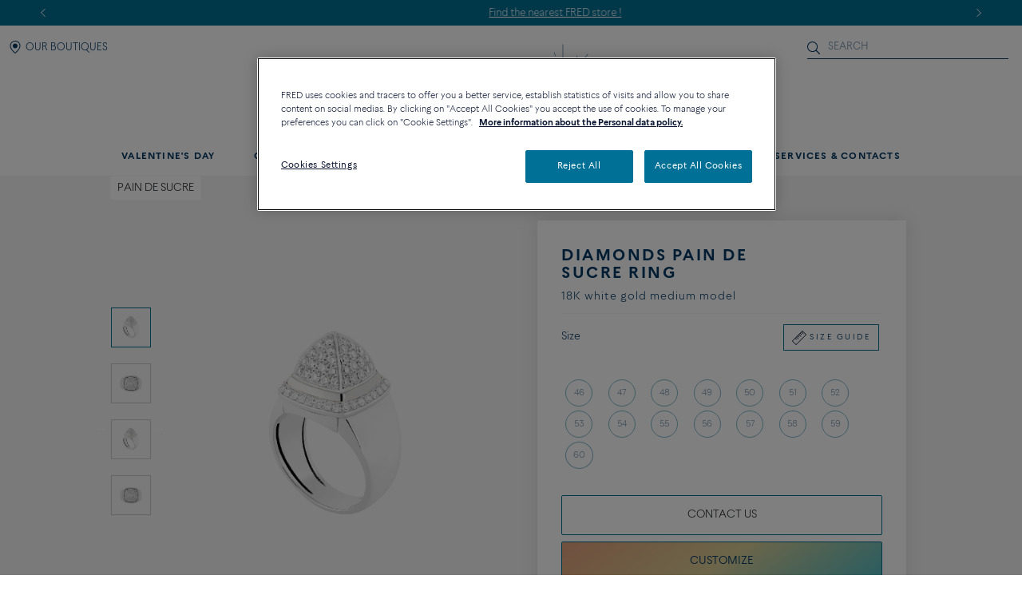

--- FILE ---
content_type: text/html; charset=utf-8
request_url: https://www.google.com/recaptcha/enterprise/anchor?ar=1&k=6Ldip8YaAAAAAOJOZoU9WYv7c6pDazdD9FAmaMJ1&co=aHR0cHM6Ly93d3cuZnJlZC5jb206NDQz&hl=en&v=N67nZn4AqZkNcbeMu4prBgzg&size=invisible&anchor-ms=20000&execute-ms=30000&cb=l2rjkwo9cs8u
body_size: 48683
content:
<!DOCTYPE HTML><html dir="ltr" lang="en"><head><meta http-equiv="Content-Type" content="text/html; charset=UTF-8">
<meta http-equiv="X-UA-Compatible" content="IE=edge">
<title>reCAPTCHA</title>
<style type="text/css">
/* cyrillic-ext */
@font-face {
  font-family: 'Roboto';
  font-style: normal;
  font-weight: 400;
  font-stretch: 100%;
  src: url(//fonts.gstatic.com/s/roboto/v48/KFO7CnqEu92Fr1ME7kSn66aGLdTylUAMa3GUBHMdazTgWw.woff2) format('woff2');
  unicode-range: U+0460-052F, U+1C80-1C8A, U+20B4, U+2DE0-2DFF, U+A640-A69F, U+FE2E-FE2F;
}
/* cyrillic */
@font-face {
  font-family: 'Roboto';
  font-style: normal;
  font-weight: 400;
  font-stretch: 100%;
  src: url(//fonts.gstatic.com/s/roboto/v48/KFO7CnqEu92Fr1ME7kSn66aGLdTylUAMa3iUBHMdazTgWw.woff2) format('woff2');
  unicode-range: U+0301, U+0400-045F, U+0490-0491, U+04B0-04B1, U+2116;
}
/* greek-ext */
@font-face {
  font-family: 'Roboto';
  font-style: normal;
  font-weight: 400;
  font-stretch: 100%;
  src: url(//fonts.gstatic.com/s/roboto/v48/KFO7CnqEu92Fr1ME7kSn66aGLdTylUAMa3CUBHMdazTgWw.woff2) format('woff2');
  unicode-range: U+1F00-1FFF;
}
/* greek */
@font-face {
  font-family: 'Roboto';
  font-style: normal;
  font-weight: 400;
  font-stretch: 100%;
  src: url(//fonts.gstatic.com/s/roboto/v48/KFO7CnqEu92Fr1ME7kSn66aGLdTylUAMa3-UBHMdazTgWw.woff2) format('woff2');
  unicode-range: U+0370-0377, U+037A-037F, U+0384-038A, U+038C, U+038E-03A1, U+03A3-03FF;
}
/* math */
@font-face {
  font-family: 'Roboto';
  font-style: normal;
  font-weight: 400;
  font-stretch: 100%;
  src: url(//fonts.gstatic.com/s/roboto/v48/KFO7CnqEu92Fr1ME7kSn66aGLdTylUAMawCUBHMdazTgWw.woff2) format('woff2');
  unicode-range: U+0302-0303, U+0305, U+0307-0308, U+0310, U+0312, U+0315, U+031A, U+0326-0327, U+032C, U+032F-0330, U+0332-0333, U+0338, U+033A, U+0346, U+034D, U+0391-03A1, U+03A3-03A9, U+03B1-03C9, U+03D1, U+03D5-03D6, U+03F0-03F1, U+03F4-03F5, U+2016-2017, U+2034-2038, U+203C, U+2040, U+2043, U+2047, U+2050, U+2057, U+205F, U+2070-2071, U+2074-208E, U+2090-209C, U+20D0-20DC, U+20E1, U+20E5-20EF, U+2100-2112, U+2114-2115, U+2117-2121, U+2123-214F, U+2190, U+2192, U+2194-21AE, U+21B0-21E5, U+21F1-21F2, U+21F4-2211, U+2213-2214, U+2216-22FF, U+2308-230B, U+2310, U+2319, U+231C-2321, U+2336-237A, U+237C, U+2395, U+239B-23B7, U+23D0, U+23DC-23E1, U+2474-2475, U+25AF, U+25B3, U+25B7, U+25BD, U+25C1, U+25CA, U+25CC, U+25FB, U+266D-266F, U+27C0-27FF, U+2900-2AFF, U+2B0E-2B11, U+2B30-2B4C, U+2BFE, U+3030, U+FF5B, U+FF5D, U+1D400-1D7FF, U+1EE00-1EEFF;
}
/* symbols */
@font-face {
  font-family: 'Roboto';
  font-style: normal;
  font-weight: 400;
  font-stretch: 100%;
  src: url(//fonts.gstatic.com/s/roboto/v48/KFO7CnqEu92Fr1ME7kSn66aGLdTylUAMaxKUBHMdazTgWw.woff2) format('woff2');
  unicode-range: U+0001-000C, U+000E-001F, U+007F-009F, U+20DD-20E0, U+20E2-20E4, U+2150-218F, U+2190, U+2192, U+2194-2199, U+21AF, U+21E6-21F0, U+21F3, U+2218-2219, U+2299, U+22C4-22C6, U+2300-243F, U+2440-244A, U+2460-24FF, U+25A0-27BF, U+2800-28FF, U+2921-2922, U+2981, U+29BF, U+29EB, U+2B00-2BFF, U+4DC0-4DFF, U+FFF9-FFFB, U+10140-1018E, U+10190-1019C, U+101A0, U+101D0-101FD, U+102E0-102FB, U+10E60-10E7E, U+1D2C0-1D2D3, U+1D2E0-1D37F, U+1F000-1F0FF, U+1F100-1F1AD, U+1F1E6-1F1FF, U+1F30D-1F30F, U+1F315, U+1F31C, U+1F31E, U+1F320-1F32C, U+1F336, U+1F378, U+1F37D, U+1F382, U+1F393-1F39F, U+1F3A7-1F3A8, U+1F3AC-1F3AF, U+1F3C2, U+1F3C4-1F3C6, U+1F3CA-1F3CE, U+1F3D4-1F3E0, U+1F3ED, U+1F3F1-1F3F3, U+1F3F5-1F3F7, U+1F408, U+1F415, U+1F41F, U+1F426, U+1F43F, U+1F441-1F442, U+1F444, U+1F446-1F449, U+1F44C-1F44E, U+1F453, U+1F46A, U+1F47D, U+1F4A3, U+1F4B0, U+1F4B3, U+1F4B9, U+1F4BB, U+1F4BF, U+1F4C8-1F4CB, U+1F4D6, U+1F4DA, U+1F4DF, U+1F4E3-1F4E6, U+1F4EA-1F4ED, U+1F4F7, U+1F4F9-1F4FB, U+1F4FD-1F4FE, U+1F503, U+1F507-1F50B, U+1F50D, U+1F512-1F513, U+1F53E-1F54A, U+1F54F-1F5FA, U+1F610, U+1F650-1F67F, U+1F687, U+1F68D, U+1F691, U+1F694, U+1F698, U+1F6AD, U+1F6B2, U+1F6B9-1F6BA, U+1F6BC, U+1F6C6-1F6CF, U+1F6D3-1F6D7, U+1F6E0-1F6EA, U+1F6F0-1F6F3, U+1F6F7-1F6FC, U+1F700-1F7FF, U+1F800-1F80B, U+1F810-1F847, U+1F850-1F859, U+1F860-1F887, U+1F890-1F8AD, U+1F8B0-1F8BB, U+1F8C0-1F8C1, U+1F900-1F90B, U+1F93B, U+1F946, U+1F984, U+1F996, U+1F9E9, U+1FA00-1FA6F, U+1FA70-1FA7C, U+1FA80-1FA89, U+1FA8F-1FAC6, U+1FACE-1FADC, U+1FADF-1FAE9, U+1FAF0-1FAF8, U+1FB00-1FBFF;
}
/* vietnamese */
@font-face {
  font-family: 'Roboto';
  font-style: normal;
  font-weight: 400;
  font-stretch: 100%;
  src: url(//fonts.gstatic.com/s/roboto/v48/KFO7CnqEu92Fr1ME7kSn66aGLdTylUAMa3OUBHMdazTgWw.woff2) format('woff2');
  unicode-range: U+0102-0103, U+0110-0111, U+0128-0129, U+0168-0169, U+01A0-01A1, U+01AF-01B0, U+0300-0301, U+0303-0304, U+0308-0309, U+0323, U+0329, U+1EA0-1EF9, U+20AB;
}
/* latin-ext */
@font-face {
  font-family: 'Roboto';
  font-style: normal;
  font-weight: 400;
  font-stretch: 100%;
  src: url(//fonts.gstatic.com/s/roboto/v48/KFO7CnqEu92Fr1ME7kSn66aGLdTylUAMa3KUBHMdazTgWw.woff2) format('woff2');
  unicode-range: U+0100-02BA, U+02BD-02C5, U+02C7-02CC, U+02CE-02D7, U+02DD-02FF, U+0304, U+0308, U+0329, U+1D00-1DBF, U+1E00-1E9F, U+1EF2-1EFF, U+2020, U+20A0-20AB, U+20AD-20C0, U+2113, U+2C60-2C7F, U+A720-A7FF;
}
/* latin */
@font-face {
  font-family: 'Roboto';
  font-style: normal;
  font-weight: 400;
  font-stretch: 100%;
  src: url(//fonts.gstatic.com/s/roboto/v48/KFO7CnqEu92Fr1ME7kSn66aGLdTylUAMa3yUBHMdazQ.woff2) format('woff2');
  unicode-range: U+0000-00FF, U+0131, U+0152-0153, U+02BB-02BC, U+02C6, U+02DA, U+02DC, U+0304, U+0308, U+0329, U+2000-206F, U+20AC, U+2122, U+2191, U+2193, U+2212, U+2215, U+FEFF, U+FFFD;
}
/* cyrillic-ext */
@font-face {
  font-family: 'Roboto';
  font-style: normal;
  font-weight: 500;
  font-stretch: 100%;
  src: url(//fonts.gstatic.com/s/roboto/v48/KFO7CnqEu92Fr1ME7kSn66aGLdTylUAMa3GUBHMdazTgWw.woff2) format('woff2');
  unicode-range: U+0460-052F, U+1C80-1C8A, U+20B4, U+2DE0-2DFF, U+A640-A69F, U+FE2E-FE2F;
}
/* cyrillic */
@font-face {
  font-family: 'Roboto';
  font-style: normal;
  font-weight: 500;
  font-stretch: 100%;
  src: url(//fonts.gstatic.com/s/roboto/v48/KFO7CnqEu92Fr1ME7kSn66aGLdTylUAMa3iUBHMdazTgWw.woff2) format('woff2');
  unicode-range: U+0301, U+0400-045F, U+0490-0491, U+04B0-04B1, U+2116;
}
/* greek-ext */
@font-face {
  font-family: 'Roboto';
  font-style: normal;
  font-weight: 500;
  font-stretch: 100%;
  src: url(//fonts.gstatic.com/s/roboto/v48/KFO7CnqEu92Fr1ME7kSn66aGLdTylUAMa3CUBHMdazTgWw.woff2) format('woff2');
  unicode-range: U+1F00-1FFF;
}
/* greek */
@font-face {
  font-family: 'Roboto';
  font-style: normal;
  font-weight: 500;
  font-stretch: 100%;
  src: url(//fonts.gstatic.com/s/roboto/v48/KFO7CnqEu92Fr1ME7kSn66aGLdTylUAMa3-UBHMdazTgWw.woff2) format('woff2');
  unicode-range: U+0370-0377, U+037A-037F, U+0384-038A, U+038C, U+038E-03A1, U+03A3-03FF;
}
/* math */
@font-face {
  font-family: 'Roboto';
  font-style: normal;
  font-weight: 500;
  font-stretch: 100%;
  src: url(//fonts.gstatic.com/s/roboto/v48/KFO7CnqEu92Fr1ME7kSn66aGLdTylUAMawCUBHMdazTgWw.woff2) format('woff2');
  unicode-range: U+0302-0303, U+0305, U+0307-0308, U+0310, U+0312, U+0315, U+031A, U+0326-0327, U+032C, U+032F-0330, U+0332-0333, U+0338, U+033A, U+0346, U+034D, U+0391-03A1, U+03A3-03A9, U+03B1-03C9, U+03D1, U+03D5-03D6, U+03F0-03F1, U+03F4-03F5, U+2016-2017, U+2034-2038, U+203C, U+2040, U+2043, U+2047, U+2050, U+2057, U+205F, U+2070-2071, U+2074-208E, U+2090-209C, U+20D0-20DC, U+20E1, U+20E5-20EF, U+2100-2112, U+2114-2115, U+2117-2121, U+2123-214F, U+2190, U+2192, U+2194-21AE, U+21B0-21E5, U+21F1-21F2, U+21F4-2211, U+2213-2214, U+2216-22FF, U+2308-230B, U+2310, U+2319, U+231C-2321, U+2336-237A, U+237C, U+2395, U+239B-23B7, U+23D0, U+23DC-23E1, U+2474-2475, U+25AF, U+25B3, U+25B7, U+25BD, U+25C1, U+25CA, U+25CC, U+25FB, U+266D-266F, U+27C0-27FF, U+2900-2AFF, U+2B0E-2B11, U+2B30-2B4C, U+2BFE, U+3030, U+FF5B, U+FF5D, U+1D400-1D7FF, U+1EE00-1EEFF;
}
/* symbols */
@font-face {
  font-family: 'Roboto';
  font-style: normal;
  font-weight: 500;
  font-stretch: 100%;
  src: url(//fonts.gstatic.com/s/roboto/v48/KFO7CnqEu92Fr1ME7kSn66aGLdTylUAMaxKUBHMdazTgWw.woff2) format('woff2');
  unicode-range: U+0001-000C, U+000E-001F, U+007F-009F, U+20DD-20E0, U+20E2-20E4, U+2150-218F, U+2190, U+2192, U+2194-2199, U+21AF, U+21E6-21F0, U+21F3, U+2218-2219, U+2299, U+22C4-22C6, U+2300-243F, U+2440-244A, U+2460-24FF, U+25A0-27BF, U+2800-28FF, U+2921-2922, U+2981, U+29BF, U+29EB, U+2B00-2BFF, U+4DC0-4DFF, U+FFF9-FFFB, U+10140-1018E, U+10190-1019C, U+101A0, U+101D0-101FD, U+102E0-102FB, U+10E60-10E7E, U+1D2C0-1D2D3, U+1D2E0-1D37F, U+1F000-1F0FF, U+1F100-1F1AD, U+1F1E6-1F1FF, U+1F30D-1F30F, U+1F315, U+1F31C, U+1F31E, U+1F320-1F32C, U+1F336, U+1F378, U+1F37D, U+1F382, U+1F393-1F39F, U+1F3A7-1F3A8, U+1F3AC-1F3AF, U+1F3C2, U+1F3C4-1F3C6, U+1F3CA-1F3CE, U+1F3D4-1F3E0, U+1F3ED, U+1F3F1-1F3F3, U+1F3F5-1F3F7, U+1F408, U+1F415, U+1F41F, U+1F426, U+1F43F, U+1F441-1F442, U+1F444, U+1F446-1F449, U+1F44C-1F44E, U+1F453, U+1F46A, U+1F47D, U+1F4A3, U+1F4B0, U+1F4B3, U+1F4B9, U+1F4BB, U+1F4BF, U+1F4C8-1F4CB, U+1F4D6, U+1F4DA, U+1F4DF, U+1F4E3-1F4E6, U+1F4EA-1F4ED, U+1F4F7, U+1F4F9-1F4FB, U+1F4FD-1F4FE, U+1F503, U+1F507-1F50B, U+1F50D, U+1F512-1F513, U+1F53E-1F54A, U+1F54F-1F5FA, U+1F610, U+1F650-1F67F, U+1F687, U+1F68D, U+1F691, U+1F694, U+1F698, U+1F6AD, U+1F6B2, U+1F6B9-1F6BA, U+1F6BC, U+1F6C6-1F6CF, U+1F6D3-1F6D7, U+1F6E0-1F6EA, U+1F6F0-1F6F3, U+1F6F7-1F6FC, U+1F700-1F7FF, U+1F800-1F80B, U+1F810-1F847, U+1F850-1F859, U+1F860-1F887, U+1F890-1F8AD, U+1F8B0-1F8BB, U+1F8C0-1F8C1, U+1F900-1F90B, U+1F93B, U+1F946, U+1F984, U+1F996, U+1F9E9, U+1FA00-1FA6F, U+1FA70-1FA7C, U+1FA80-1FA89, U+1FA8F-1FAC6, U+1FACE-1FADC, U+1FADF-1FAE9, U+1FAF0-1FAF8, U+1FB00-1FBFF;
}
/* vietnamese */
@font-face {
  font-family: 'Roboto';
  font-style: normal;
  font-weight: 500;
  font-stretch: 100%;
  src: url(//fonts.gstatic.com/s/roboto/v48/KFO7CnqEu92Fr1ME7kSn66aGLdTylUAMa3OUBHMdazTgWw.woff2) format('woff2');
  unicode-range: U+0102-0103, U+0110-0111, U+0128-0129, U+0168-0169, U+01A0-01A1, U+01AF-01B0, U+0300-0301, U+0303-0304, U+0308-0309, U+0323, U+0329, U+1EA0-1EF9, U+20AB;
}
/* latin-ext */
@font-face {
  font-family: 'Roboto';
  font-style: normal;
  font-weight: 500;
  font-stretch: 100%;
  src: url(//fonts.gstatic.com/s/roboto/v48/KFO7CnqEu92Fr1ME7kSn66aGLdTylUAMa3KUBHMdazTgWw.woff2) format('woff2');
  unicode-range: U+0100-02BA, U+02BD-02C5, U+02C7-02CC, U+02CE-02D7, U+02DD-02FF, U+0304, U+0308, U+0329, U+1D00-1DBF, U+1E00-1E9F, U+1EF2-1EFF, U+2020, U+20A0-20AB, U+20AD-20C0, U+2113, U+2C60-2C7F, U+A720-A7FF;
}
/* latin */
@font-face {
  font-family: 'Roboto';
  font-style: normal;
  font-weight: 500;
  font-stretch: 100%;
  src: url(//fonts.gstatic.com/s/roboto/v48/KFO7CnqEu92Fr1ME7kSn66aGLdTylUAMa3yUBHMdazQ.woff2) format('woff2');
  unicode-range: U+0000-00FF, U+0131, U+0152-0153, U+02BB-02BC, U+02C6, U+02DA, U+02DC, U+0304, U+0308, U+0329, U+2000-206F, U+20AC, U+2122, U+2191, U+2193, U+2212, U+2215, U+FEFF, U+FFFD;
}
/* cyrillic-ext */
@font-face {
  font-family: 'Roboto';
  font-style: normal;
  font-weight: 900;
  font-stretch: 100%;
  src: url(//fonts.gstatic.com/s/roboto/v48/KFO7CnqEu92Fr1ME7kSn66aGLdTylUAMa3GUBHMdazTgWw.woff2) format('woff2');
  unicode-range: U+0460-052F, U+1C80-1C8A, U+20B4, U+2DE0-2DFF, U+A640-A69F, U+FE2E-FE2F;
}
/* cyrillic */
@font-face {
  font-family: 'Roboto';
  font-style: normal;
  font-weight: 900;
  font-stretch: 100%;
  src: url(//fonts.gstatic.com/s/roboto/v48/KFO7CnqEu92Fr1ME7kSn66aGLdTylUAMa3iUBHMdazTgWw.woff2) format('woff2');
  unicode-range: U+0301, U+0400-045F, U+0490-0491, U+04B0-04B1, U+2116;
}
/* greek-ext */
@font-face {
  font-family: 'Roboto';
  font-style: normal;
  font-weight: 900;
  font-stretch: 100%;
  src: url(//fonts.gstatic.com/s/roboto/v48/KFO7CnqEu92Fr1ME7kSn66aGLdTylUAMa3CUBHMdazTgWw.woff2) format('woff2');
  unicode-range: U+1F00-1FFF;
}
/* greek */
@font-face {
  font-family: 'Roboto';
  font-style: normal;
  font-weight: 900;
  font-stretch: 100%;
  src: url(//fonts.gstatic.com/s/roboto/v48/KFO7CnqEu92Fr1ME7kSn66aGLdTylUAMa3-UBHMdazTgWw.woff2) format('woff2');
  unicode-range: U+0370-0377, U+037A-037F, U+0384-038A, U+038C, U+038E-03A1, U+03A3-03FF;
}
/* math */
@font-face {
  font-family: 'Roboto';
  font-style: normal;
  font-weight: 900;
  font-stretch: 100%;
  src: url(//fonts.gstatic.com/s/roboto/v48/KFO7CnqEu92Fr1ME7kSn66aGLdTylUAMawCUBHMdazTgWw.woff2) format('woff2');
  unicode-range: U+0302-0303, U+0305, U+0307-0308, U+0310, U+0312, U+0315, U+031A, U+0326-0327, U+032C, U+032F-0330, U+0332-0333, U+0338, U+033A, U+0346, U+034D, U+0391-03A1, U+03A3-03A9, U+03B1-03C9, U+03D1, U+03D5-03D6, U+03F0-03F1, U+03F4-03F5, U+2016-2017, U+2034-2038, U+203C, U+2040, U+2043, U+2047, U+2050, U+2057, U+205F, U+2070-2071, U+2074-208E, U+2090-209C, U+20D0-20DC, U+20E1, U+20E5-20EF, U+2100-2112, U+2114-2115, U+2117-2121, U+2123-214F, U+2190, U+2192, U+2194-21AE, U+21B0-21E5, U+21F1-21F2, U+21F4-2211, U+2213-2214, U+2216-22FF, U+2308-230B, U+2310, U+2319, U+231C-2321, U+2336-237A, U+237C, U+2395, U+239B-23B7, U+23D0, U+23DC-23E1, U+2474-2475, U+25AF, U+25B3, U+25B7, U+25BD, U+25C1, U+25CA, U+25CC, U+25FB, U+266D-266F, U+27C0-27FF, U+2900-2AFF, U+2B0E-2B11, U+2B30-2B4C, U+2BFE, U+3030, U+FF5B, U+FF5D, U+1D400-1D7FF, U+1EE00-1EEFF;
}
/* symbols */
@font-face {
  font-family: 'Roboto';
  font-style: normal;
  font-weight: 900;
  font-stretch: 100%;
  src: url(//fonts.gstatic.com/s/roboto/v48/KFO7CnqEu92Fr1ME7kSn66aGLdTylUAMaxKUBHMdazTgWw.woff2) format('woff2');
  unicode-range: U+0001-000C, U+000E-001F, U+007F-009F, U+20DD-20E0, U+20E2-20E4, U+2150-218F, U+2190, U+2192, U+2194-2199, U+21AF, U+21E6-21F0, U+21F3, U+2218-2219, U+2299, U+22C4-22C6, U+2300-243F, U+2440-244A, U+2460-24FF, U+25A0-27BF, U+2800-28FF, U+2921-2922, U+2981, U+29BF, U+29EB, U+2B00-2BFF, U+4DC0-4DFF, U+FFF9-FFFB, U+10140-1018E, U+10190-1019C, U+101A0, U+101D0-101FD, U+102E0-102FB, U+10E60-10E7E, U+1D2C0-1D2D3, U+1D2E0-1D37F, U+1F000-1F0FF, U+1F100-1F1AD, U+1F1E6-1F1FF, U+1F30D-1F30F, U+1F315, U+1F31C, U+1F31E, U+1F320-1F32C, U+1F336, U+1F378, U+1F37D, U+1F382, U+1F393-1F39F, U+1F3A7-1F3A8, U+1F3AC-1F3AF, U+1F3C2, U+1F3C4-1F3C6, U+1F3CA-1F3CE, U+1F3D4-1F3E0, U+1F3ED, U+1F3F1-1F3F3, U+1F3F5-1F3F7, U+1F408, U+1F415, U+1F41F, U+1F426, U+1F43F, U+1F441-1F442, U+1F444, U+1F446-1F449, U+1F44C-1F44E, U+1F453, U+1F46A, U+1F47D, U+1F4A3, U+1F4B0, U+1F4B3, U+1F4B9, U+1F4BB, U+1F4BF, U+1F4C8-1F4CB, U+1F4D6, U+1F4DA, U+1F4DF, U+1F4E3-1F4E6, U+1F4EA-1F4ED, U+1F4F7, U+1F4F9-1F4FB, U+1F4FD-1F4FE, U+1F503, U+1F507-1F50B, U+1F50D, U+1F512-1F513, U+1F53E-1F54A, U+1F54F-1F5FA, U+1F610, U+1F650-1F67F, U+1F687, U+1F68D, U+1F691, U+1F694, U+1F698, U+1F6AD, U+1F6B2, U+1F6B9-1F6BA, U+1F6BC, U+1F6C6-1F6CF, U+1F6D3-1F6D7, U+1F6E0-1F6EA, U+1F6F0-1F6F3, U+1F6F7-1F6FC, U+1F700-1F7FF, U+1F800-1F80B, U+1F810-1F847, U+1F850-1F859, U+1F860-1F887, U+1F890-1F8AD, U+1F8B0-1F8BB, U+1F8C0-1F8C1, U+1F900-1F90B, U+1F93B, U+1F946, U+1F984, U+1F996, U+1F9E9, U+1FA00-1FA6F, U+1FA70-1FA7C, U+1FA80-1FA89, U+1FA8F-1FAC6, U+1FACE-1FADC, U+1FADF-1FAE9, U+1FAF0-1FAF8, U+1FB00-1FBFF;
}
/* vietnamese */
@font-face {
  font-family: 'Roboto';
  font-style: normal;
  font-weight: 900;
  font-stretch: 100%;
  src: url(//fonts.gstatic.com/s/roboto/v48/KFO7CnqEu92Fr1ME7kSn66aGLdTylUAMa3OUBHMdazTgWw.woff2) format('woff2');
  unicode-range: U+0102-0103, U+0110-0111, U+0128-0129, U+0168-0169, U+01A0-01A1, U+01AF-01B0, U+0300-0301, U+0303-0304, U+0308-0309, U+0323, U+0329, U+1EA0-1EF9, U+20AB;
}
/* latin-ext */
@font-face {
  font-family: 'Roboto';
  font-style: normal;
  font-weight: 900;
  font-stretch: 100%;
  src: url(//fonts.gstatic.com/s/roboto/v48/KFO7CnqEu92Fr1ME7kSn66aGLdTylUAMa3KUBHMdazTgWw.woff2) format('woff2');
  unicode-range: U+0100-02BA, U+02BD-02C5, U+02C7-02CC, U+02CE-02D7, U+02DD-02FF, U+0304, U+0308, U+0329, U+1D00-1DBF, U+1E00-1E9F, U+1EF2-1EFF, U+2020, U+20A0-20AB, U+20AD-20C0, U+2113, U+2C60-2C7F, U+A720-A7FF;
}
/* latin */
@font-face {
  font-family: 'Roboto';
  font-style: normal;
  font-weight: 900;
  font-stretch: 100%;
  src: url(//fonts.gstatic.com/s/roboto/v48/KFO7CnqEu92Fr1ME7kSn66aGLdTylUAMa3yUBHMdazQ.woff2) format('woff2');
  unicode-range: U+0000-00FF, U+0131, U+0152-0153, U+02BB-02BC, U+02C6, U+02DA, U+02DC, U+0304, U+0308, U+0329, U+2000-206F, U+20AC, U+2122, U+2191, U+2193, U+2212, U+2215, U+FEFF, U+FFFD;
}

</style>
<link rel="stylesheet" type="text/css" href="https://www.gstatic.com/recaptcha/releases/N67nZn4AqZkNcbeMu4prBgzg/styles__ltr.css">
<script nonce="RkSX9YH0L1NkH2YtTzjAZw" type="text/javascript">window['__recaptcha_api'] = 'https://www.google.com/recaptcha/enterprise/';</script>
<script type="text/javascript" src="https://www.gstatic.com/recaptcha/releases/N67nZn4AqZkNcbeMu4prBgzg/recaptcha__en.js" nonce="RkSX9YH0L1NkH2YtTzjAZw">
      
    </script></head>
<body><div id="rc-anchor-alert" class="rc-anchor-alert"></div>
<input type="hidden" id="recaptcha-token" value="[base64]">
<script type="text/javascript" nonce="RkSX9YH0L1NkH2YtTzjAZw">
      recaptcha.anchor.Main.init("[\x22ainput\x22,[\x22bgdata\x22,\x22\x22,\[base64]/[base64]/[base64]/bmV3IHJbeF0oY1swXSk6RT09Mj9uZXcgclt4XShjWzBdLGNbMV0pOkU9PTM/bmV3IHJbeF0oY1swXSxjWzFdLGNbMl0pOkU9PTQ/[base64]/[base64]/[base64]/[base64]/[base64]/[base64]/[base64]/[base64]\x22,\[base64]\\u003d\\u003d\x22,\x22ScK6N8KQw65eM2UHw7bCol/CucOLeEPDs37Cq24Cw5TDtD1tIMKbwpzCoV3CvR5Ww6sPwqPCslvCpxLDtkjDssKeMMOJw5FBU8OEJ1jDhcOmw5vDvHoiIsOAwqPDtWzCnlRqJ8KXVnTDnsKZeQDCszzDi8KuD8Oqwo5vAS3CvQDCujp1w4rDjFXDtsOwwrIAKSBvSjpWNg4tCMO6w5sCb3bDh8Osw7/[base64]/CrSHCh8OAWWVEZsO1KcOfwo0DwoLCp8KgXG55w4zCuHhuwo0zNsOFeDcudgYeZcKww4vDosO5wprCmsOvw7NFwpR7YAXDtMKuQVXCnz97wqFrTMKTwqjCn8KOw4zDkMO8w6oGwosPw5HDhsKFJ8KawrLDq1xpYHDCjsOiw6Bsw5kbwoQAwr/CkC8MTil5HkxFfsOiAcOKRcK5wovCiMKzd8OSw7B4wpV3w4o2KAvCkDgAXyXCpAzCvcKuw6jChn1qXMOnw6nCmMKCW8Onw6HCjlFow7LCr3AJw6VdIcKpOH7Cs3VweMOmLsKyPsKuw70Twq8VfsOCw4vCrMOebnLDmMKdw73CiMKmw7dkwoc5WVw/wrvDqFwHKMK1UMKrQsO9w5sZQzbCq2JkEUR3wrjChcKDw7J1QMK0FjNIACokb8OqeBY8H8O2SMO4K1MCT8KIw6bCvMO6wovCmcKVZS/DlMK7wpTCvDADw7powobDlBXDrkDDlcOmw7XCpkYPe0ZPwptzGgzDrlTCtnduBGh1HsKKSMK7wofCsHMmPynCocK0w4jDogLDpMKXw6HCnQRKw69XZMOGOztOYsO4YMOiw6/CqCXCplwBE3XCl8KyGntXbHF8w4HDisOPDsOAw4QWw58FJGNncMKMbMKww6LDg8KHLcKFwrk+wrDDtyDDpcOqw5jDuXQLw7c8w5jDtMK8EXwTF8OgIMK+f8OhwpFmw78iEznDkFUwTsKlwqQxwoDDpyTCpxLDuSvChsOLwofCmMOueR8LYcOTw6DDjcODw4/Cq8OVLnzCnm7DtcOvdsKzw49hwrHCpsORwp5Qw6VDZz0qw43CjMOePsOYw51IwrDDl2fChx/CgsO4w6HDnMOOZcKSwoUewqjCu8OOwrRwwpHDnRLDvBjDn2wIwqTCpHrCrDZgbMKzTsOBw6RNw53Dl8OUUMKyBU9tesObw7TDqMOvw5rDp8KBw57CpsOsJcKIdD/CkEDDhsOZwqzCt8ODw5TClMKHB8OBwpoCeFxCFHbDqcO/GsOgwpJSw5Msw53DsMKow7QawoDDj8KzR8OEwoFEw4IRE8OSdxjCiV/ClU95w6jCu8O9NSfCs2k8GFfCscKIRsOEwpF1w4PDm8KtAix6esOsEHBGE8OPVHrDkwxOw7jCh3Vywq7Cvz3CihRLwpA6wq3DlsOWwqvDjAgITcOiZ8KQQ3pTdirDgyjDmsOpwrXDsgVSw6TDu8KENcOQHMOgY8Kxwo/Cm0jDnMOMw6t+w4JTwobCrwfCqnkpI8OYw4/CicOZwqA9XMOLwp7DqsO0KR3DhBrDtXzDhnQHamHDvcOpwqR5G0TDoHt7Lm4mwotRwq7DsC92W8OVw5RMTMKUXhQGw5EHbMKxw40OwoFmYHxLVMKpwrd5UWjDj8KXF8K6w6k5NcKywp0eYXXDklrCpy/DhjzDq0F4w4AEbcOzwr0Zw6wlW3XCiMKIKMKPw7PDuVPDuS1Hw5vDskbDhVbCisOVw4zCrAhPYWnDlsOlwoVSwq0nNMKSOWHCh8KDw7bDvi4zGV/Do8OKw4giOmzCp8O7wp9xw7bDuMOeXnl1dsKYw5NrwpfCl8O7PMK6wqHCvMKTwpJjXH1KwqHCkijCgsK1wq/CosKFMcOTwqjDrCp1w4bCq1UdwpfCtnsvwqtewrLDm3xpwoc4w5rClcO+ej7DsRzChHLCsxsewqHDn0HDn0fDrRzChMOuwpbDp11Id8O/wo/CmQFYwpjCmwPCnivCqMKtTsOVPELCssO7wrbDnULDqUAPwrxcw6XDncK1KsOcVMKTMcKcw6pgw5k2wqE9w7htw4TDsQTCisKUwpDDqsKzw7/[base64]/DpzQMacOKcMKwJRLDni3DskLDo8OifhjCmC1rwo5/w7DCrMKVCntjwogVw4PCo0rDhX/DuxbDi8OFUyzCvEcIFn0vw7REw5TCq8O5Xjt8w7gUQnoAXHM/ER/DoMKMwozDm3vDgXBgNjpswq3DgEvDvy7Ck8KRP3XDisO1bSPCqMKyJhMuKw5aL1hIOEDDlyN3wpplwpcnO8OOe8KZwrPDnxhoM8OyeUnCmsKMwrbCssOQwqfDnsOxw77DlQ7Dn8K2HsKlwoRyw6fCkGvDu3/[base64]/CncKAwqgGKMKhwpLDg8ObKx3CtcKbSnzDnTgmwr/[base64]/DtzlqcAbDhMKKezZGw6w+bR/CpcKjwonDp33DhcKOwqpZwqTDq8OkMsOTw6cxw5TDmsOKQ8KXLsKBw4XDrxbCjsOQWMKIw5JRw4sHaMOVw4Y6wrstw5DDgA/[base64]/[base64]/[base64]/CqsKIe8KaGMKvYUs2XCZ+w5w/w7vCscOWb8OnFcKIw5d/WCpuwopYcSTDiQgFW1vCtCDCicKewpXDocOnw5wOLFDCjcOTw5/CtkJUwpQ8KcOdw6DDtB7DlSdsJ8KBw6EHLQczA8OIcsK+JjbDhhbCjxg+w5TCjX5lw43CiQFow7vClBQ9Zhs3D0/Ch8KaDTRwc8KOWxEOwpAIHi08GA1/CX0Jw6jDmcO7w5rDqHDDpF5twqIew7fCpUTDo8OOw6UwJyQ5D8O4w6/Dn39Aw5vCksKmRk7Dh8O4F8KxwoQUw4/DhFgEQRc0J2vCu2lWKcO/wqkJw6YvwoJCw67CmMOWw50mdFBJB8Kkw7ASd8ObfsOpNjTDgGEXw5XCm3nDhMKYV2jCocO0woHCqnoCwpXCnMK4fMO9wrjDmnMGMg3Cj8KKw6PCpsKcJXRPb0gkXsOzwrvCqMKAw5LCkUvDmgXDp8Kfw6/Dl31FbMK4bcOWfnFiCMOjwr4Kw4EOdl/Dr8OGWxxLJsKewrTCmT5Dw7x0Tl0aQ1LCkE/CksKDw6rDlMOzECXDp8KGw6nDjsKYHCh4L2vDpcOtbgTCjlohw6Rtw5Z4TnzDp8OBw59WPG19W8KRw55YPsK2w69fCEAnLS3Dq1kFfcOBwrhjwqjCg2DDu8OWw4BjEcO7W1UqHhQbw7jDpMO3VMOtw7/[base64]/DqMK8w7DCm8KFw68Xw5lFNsOiVMKuw49Bw5/CkgJ2KVQ0ccO7CWB5QsKMdw7DujgndFMswo/CvcOCw6TCvsKJQ8OEWMObX1BMw414wprCoXQNYMKeT0zCm0fCuMO9EVbCicKyE8OQejlnPMKxI8OKMEHDmDJlwoUwwo8GQsOfw4nCg8K3woPCp8OBw74swplAwoTCr07CjsKYwrPCrADCpMOHw4oDJMKuSijCk8O/U8OsU8Khw7fCmDTCscOhYsKyJRsOwrXCr8OFw4g2GcONwoTCmSzCi8KAOcK5wodrw7PCrsKFwrnCoi8aw4x8w5XDusK4F8Kpw77Cg8KWQMOGFgt/w6ViwrN6wr3CkhzCj8OmbRkgw6bDi8KGRCcZw6zCjcOhwpoOw4bDmcOUw6zDoHdAeU3DjlYNwrbDg8O6DDDCrcOIRMKzHsKkwrHDo0xwwojCj1wuPkTDnMOsVm5LNRZcwohvw7x1EcKRUcK4cC0wGxLDr8K1RxExwqExw7BmPMOXUhkcwrPDsS5ow57Cuzh0wq/CtsKrSCNDFUciOkc1wr3DtsOtw6NFw6/Dn2LDscO/IsK3Gw7CjMKMdcONwoPCgizDtMOPXsK1QmrCnhjDqMO+BA3CnynDk8KUUMOiKVE+ZmlIPVTCt8KMw443wo58PVB+w7rCgMKNw6XDo8K2w4TCjywmesO+PwPDrlZHw53ChMO8fMOBw6jDmRHCksKJwqJmQsOmwrXDlsK6RQQ6NsK6w4/[base64]/CghtZPWXDpUvCmD3DvMKbUnBfZMK6DcO9HXYXIjAbw7dFQirChm0uJnxef8OhXSPCt8O2wp7DgTEeDsOUF37CrQDDvMOoCEBkwrVjGWDCv1ETw6rDqj3CkMOTeSLDt8Omw74HR8O6GsO9fWfCqz4Awp3DoRjCrcK5wqnDgMKgI3Fgwodxw6M1MsOCPMO/worCuURDw6DCtC5Iw57ChR7Cp18Gwp8HYsOXSMK6wqAyADXDlyw3BsKZH0zCp8KUw4Zhw4gYwq16woXDgsKcw5LCtUbDli5rX8OVcngRflDDmT1dw7/[base64]/HcKIw6TCs8KiAMKEI8OBwrxwwp8fwr1dw7DCpEvCpwk2cMKcwoAkw743cgtWwqMkwqfDgMKMw6rCmWdUfsKew6nDqWoJwrrDi8OxScO7TWbDowHDtD/CpMKlckDDtsOQasOcw45jYA4+SCPDpsKBZm/Di1kWPDJCA3PCs3PDn8KHH8OxCMK7U0HDkB3Coh7DqnFvwqcVR8OkWsO/w6nCj0U6eXHCvcKMJSlHw4ZpwqcAw5sYXzAAw7YpCXnClwXCghpdwrfCk8KvwqYaw5rCs8OAOUcKZ8OCVMOuwqQ0bcOpw5dfL10jwrHCthYFbsOgd8KBCMOIwodWXcKtw6HCpyNRHB0Te8OCDMKKw49UM1DDhVEuNsOTwr7DiFvDjmB+wp/DsDfCnMKAw4rDmx4pA2dWGsOrwoQSEsK5wq/DtsKlwrzDph0+woh0UkN8OcKUw4nCqVtjZcKywpjCpER6P1jClRg4b8OVKcKSaTHDhcK5bcKQw5Y6wpDDli7DrS4BNRpDMSfDmsOxEEnDgMK2HcKZOGZFBcKww6xqY8KLw4tFw5vCuCfCncKRRUjCsjrDiXzDkcKpw4d1T8KVwoPDs8ODOcO0wo/Dk8KfwqsOw5LCpMO6J2oHw5bDiCA9fg7DmcOcP8ObdCVOesOXDMKWWXYIw6k1QwTCqx3DmEPCp8KmRMOcBMK+w5F+bXRqw71zFcOsfyMcVgjCrcODw4AHHWx8wp1hwpPCgTvCt8OBw7DDgmAGdwk/XF0vw6pSw64GwoEBQsOzUsOzL8Kqf3JbKCnCnyNGasOkayoCwrPCoTBuwonDqkbCsmnDmcKZwr7CvMONCcOSTcK3MijDh1rCgMOOw7fDvsKXPxbCg8OyeMK7wp7DthLDqcKhR8OvEVcuXQQjEcKMwqvCrXPChsOZC8Kgw4nCgx/DrsOTwpMkwrx3w7cPIsK5KCTCtMK2w77CgcKbw4sdw6wDDDPCs2E5RMOWw6HCn1zDgMOaUcODdMKRw7tTw4/DuRvDsnhWE8KobMOjK29qAMKcX8O9woA3EsOLflLDisKHw4PDlsK7R0bDiEcgX8KhGATDo8ORwpZZw4V8IjEcSMK6OsK+w4rCq8OSw6HCqsO6w5PDknnDqMK/[base64]/ES/CgBZ4woFEw43Dn8OiwpEsNHZMwodPw7PDuAbCr8K/[base64]/Dm8K+OMO6wr4WP8OkHWHCvMOxZjhPCcKYCnfDv8KlWyzClsOmwqzDpcOGXMK4FMKPaQBlFC3CisKdOB/Co8KRw4rCrMONdQ7CiTwTBMKtPBjCuMOxwrMYL8KKwrJpA8KYEMKfw7fDocOiwqnCr8O+w51zbcKFwqYzKioTwqfCqsObJw1uaxFLwpUPwrRAVMKkWsOhw7pTI8KYwq0QwrxZwq7Cun4ow5d/w587B3cZwobDsUxQaMOhw6ZYw6Ifw711T8Oow5fDlsKNw5EtdcOBMFTDrgvCvMOZw4LDhm/Cum/[base64]/CuVvCrV/CkMK7DzgYTyYOw4jCn3/DlkLDti7Cr8Kww54VwoUrw60OXHRjUx7CsEM4wq4Iw7Vzw7PDhhPDsQXDn8KREH5+w7DDtMOGw4zCnCfCjcKgEMOmwplawqMudxpReMKZw4LDm8KqwoTCp8OoGsOxah/CtRBawpjCksOELsK1wpVmw5pQOMOQwoF3TXrCr8OCwpJCT8KCSzDCtMOZeiEqVXsXRkXCtWJlOEXDtMKZVF12Z8KeV8Ksw6fCvWLDn8Omw5Izw5DCsynCpcKINWDCksODQsKMLkDDnCLDsxF4w6JGwo9cwo3CuU3DvsKFQlHCmsOoGE3Djw/[base64]/CkcKTI8KGw4sEGMOuXBDDvUfDqMKJScK1w5XDhsKXwrpQbh8Vw44Je2jDtMOVw6M8LQzDmRbCvsKBwppkfhMiw5TCnSMfwoEYBXLDnsOtw6vCn2lpw41ewpHDphnDswckw5rDtCnDm8Kyw6wdVMKWwp3Dn2jCpH7DisOkwpAZUFk/w7UHwo89UMOmG8O1wrLCqEDCpTrCgMKNaAhqU8KBwqnCucOewpTCtMKhKBwGRibDqTnDr8KbZUELYcKBIcO8wpjDosOfNcKCw4oBYsOWwoFqEsOFw5fDkAJ0w7/Dv8KYa8Odw4QwwpJcw7vCg8ODY8OIwpZcw73DjMOUBXvDiFY2w7zCpMOaWA/CvTrCusKiGcOrBSzDgcOVYsKAM1EJwpARTsO7aXNmwp4NeGUfwpgLw4N7BcKEWMKUw7seH17Dq0bDokQ/wrnCtMKIwr1SIsKrwpHDjV/DqjvDhCJTH8Krw6bCux7CucOqFcKgPMKmw5E2wqdMO214KXXDhMOGERbDm8Kvw5fCpsOXIBYwEsKEwqQ1wqLCglMFQSRVw74ew4sfY0dpacOhw59aRmLCplbCqSg1wqzDkMOow48zw7PDoiZKw5/CvsKNQMOpNks8SRIHw7rDsQnDsnlnXzLCocO4bsKyw6lxw7FdIMONwp3DswzClDRew7ZydMOtYMOvw5nCpXgZwqFzJFfDvcK+w7HChlrCr8OJw7tMw60uNHfCoHYvVXPDiG/CtsK2JsOfC8K/wqfCpcOgwrxPNsKGwrIWeFbDhMK7JyvCiDlDaWrDjsObw5XDjMOvwr1wwrTDtMKdwqhSw4EOw6Vbw5DDqTplw61vwokLw4tGQsK8dcKKWMKxw5Y6EcK9wr9/YsO+w7sWwq90wpoHw7LCocOBNsODw6vCiBEJwqN1w4VGGg1jw67DhMK3wqPDtkfCj8O5J8KXw4Y/C8OUwrt7Rm3CiMOfwp/ChSTChsKSHMKpw7zDgxvCtMKdwqINwpnDsXtSGw1PUcKawqgHwqrCn8KjUMOlwqDCpMKbwpvCj8OWNwokMMKeKsKvdBoiJUXCoWlIw4AnU3TCgMKtKcK1CMKDwocfwpjChBJnw4XCtcKSbsOJOiDDjcO8wqdjcxPCsMKJRHV/[base64]/DknQrw5bDlBnCgcO6w7JPwqDCvx4XT8KFNMKaw5/[base64]/Cp8OOSCJ9SHlhw6DCjsOcwq/CncOjR10XAcKpwokCwrIDw4TDmcKMGBHDpz1wWsKHdCPCkMOCDj7DrsOdDMKYw492wp7Dsz3DkgjCmTbDiF3DjFjDoMKcIwMRwpZ+wrNbBMKdQ8K0FRtEJD7CjQTDjzTDoivDuzPDpcO0wqwVwqDDvcK4LA3CuwfDisK8fhrClUXCq8KDw6cnS8KHDkIpwoDChWnDjE/DlcKuRcOawqrDujooQ3jCnTTDoHjCi3AFey/[base64]/DnMKVNSJUFsOyw5jCs8KNw5/ChhbCr8OiD3PDm8Kiw6Yewo3DnRvClsOfcMOvw5g6eE0mwoXDhg0Tc0LDqzxlES1Lw7taw7LDpcOHwrYSDjVgEmwdwoDDhVPCoHkWJsKSCXbDt8OcRjHDiRXDhsKjRAVZe8Ocw57DmWEHw7XCmMOVecOLw7/DqsOUw7xfw5jDnsKsWBfDpk5Bwr/DjsOfw4hYUQzDk8O8X8K2w649McKPw6PCj8Oow4fCs8KHNsONwoDDiMKnShs+bC4WNTAMw7UZeTVDP1IlJsKFNcO7ZHrDv8OADzE1w7LDhxfCrcKqHsOhPsOpwqXClVMlS3B6w71iI8Ktw5MpOMObw6XDsU/CjSQcw73Dh0ZAw71CL2QGw6LCgcOyPUzDrcKGC8OFVMKzVcOgwrrClELDuMKWKcOGEm/DhSHCpsOkw4TCpSBNTcOawqpqJG1dZxTCkkM0bsO/w4xgwpwJQ3fCjEXCmVNmwqRXw4jChMOoworCuMK9BRxsw4kSaMKJOWYNW1rCuD9LMztxwrpuQn11BVYhJwN7Hho/w44xFHPClsOmbMOKwrfCrw7Du8OiBsObfG1aw43Dg8K/aC0MwrIeVsKbw4fCrSbDusKzXSHCp8KWw7zDrMOSwpscwr/Ch8KCcWMJw57Cu0XCmhnChEsWDRQOUB8Ww73Cg8Omwr4bwrfCtsKXMXHDm8K9fkXCu3zDjhPDrQBXwr4Ww6zCvkwzw4fCrQRRMlTCpBsNRU/DrkEiw6HCvMO0E8ORwpPDq8K6NMKSJcKBw7lgwpdVwqzDgBjClQUdwqrCvw5ZwpjCnjPDu8OEFMORXX1FNcOlEjkpwqfCksO5w6IZZcKGQkrCsA7DlSvCsMKSFy9wX8Kgw6jCjCXDo8O3wonDk0l1fFnDisOnwrTCncOdwrDChjcbwrrCk8Oow7BWw50lw5EAQVA8w4/[base64]/wp8KwqI+dBJYwoFDGMKJVMOKBsOvwrfCo8KPwqDCp1nClDxJw45Jw5UjJXrCglbCnhA2HMK2wrg3elXDj8OjTcKIcMORQMKxCcOZw6PDqkbClH7CuEJXH8KRRsOJAcOew45pDwEsw7J6ZyBpQsO/[base64]/CjwbDjsK0OC4AwpnDsF0Ww5/CtVtKQE7DqMOUwooIw4jCj8O4wrIcwqQ2KsOWw57CsmzClMOvwqrCpsOHwpZFw4kKFjzDkjd8wo9iwok8LC7CogQfKMO0TCsVVBzDlcKSwp7CvX/[base64]/w5tQY1B3KwDChCwITzx0w7xkUn0LShJxTmc1w4Fswq8vwpl0wprClTQ+w6o/w6s3Y8OUw54vIMKyHcOhw5pRw4NJTXltwr83I8OXw6FGw4fChXNowr43G8KmYmpfwrzClsKtWMOxwrFVcxg5SsKcCWzCjkJ5wpzCtcOkM1vDgz/DpsOaXcK8RsK7HcK1wprCiA0gwqFPw6DCvFbCnsK4M8OvwpLDnMOQw48IwoJFw7I+NWjCp8K6PcKGFsOMWiLDrljDp8OOw4jDsEEZw4lew5bDl8O/wql5wo3CucKMQMO3YsKvIsK1FF7DhVFTwpjDqiFtZCzCt8OKdGMZEMKcNcKww41/RXnDvcKPJcO+VGzCkkDCp8KcwoHCsTlVw6Qqwp9OwoDDhgDCpMKDOA8nwqhHwoPDlcKFw7bCssOmwrJ4wr3DsMKbw6vDo8OwwrPDuj3CgX8efjxgwq3CgsOFwq4aRgdPfkfDv34qAcOhwoQ6w5bDu8Obw5nDjcOSwrkWw5Y5AMK/wqFGw4pJAcOnwonCoGXCjcKBw6fDtMOqAMKpRMORwogafsOHRsOPYHXClcKMw5LDojTCksKxwqgMwpnCjcK6wprCvVpQwq3DpcOlCsOeSsOfNsOAO8Ocw7ZQwpTCrsOvwpzCq8OAw7nCmMOJVMKFw4kFw7BAAcK1w4k+woXCmRwlHAgnw7gAwrxMMhdVdcOywpbCqcK/w7PDmjfDgQhnMcKDJsKBVsOsw73Dm8KBFzbCoGVzYmjDpsOKHsKtKV4NK8O6JQrCiMOGAcKTw6XCt8OOC8Obw5/CuEbCkS7ClHjDu8O2w43DssOjGHVPXm1QNU/CnMO+w6LDtMKSwqXDtcOKYMKKGS0xJnIowrEeecOBNRrDh8KCwpsJw5rChho1w4vCrMKXwrHCqSfClcOHwrDDs8OXw6dCw5RkFMK8w43DkMO/ZsK4acKqwoXCssOcHGvCpDjDqmjDo8ONwqMmWV1MP8K0wodqIsOBwqvDusO9PxDDv8KMDsOJw7/ClcOFSsK8K2sne3jDlMOvWcO7OGdfw6DDmiwJLcKoDQNxw4jDt8O0e2zCh8KFw5dqMsKubcOpwrtww5Vgb8Okw78fPi5Ncw9YckTCkcKEDMKCPX/DscK0aMKjVnIkwpDDu8KHGsOMJlDDvcKcw5NhCcKlw7ogw7N8ACpIb8OhCnbChgPCocO7CMOxMTLCksOywqs9wpoYwoHDjMOqwo7DjHECw7MMwqgfccKqWsONQy9WLsKtw6DDnwNxbE/DkcOqdQZmBMKcWTE5wq1Ge3HDscKqMcKZdSnCu3bCmRQ7FsOTwrssUBBNFULDpsK3RjXCucOuwpRnIMKJwqzDucO8TcOqXcOMwpLCgMKww43DpSh/[base64]/Dp11uMMOvw7J/w6Bkw6tWP8KmR8KCLsOuY8K5woQEwp0uw4oFUMO4PcOtCcOPw5/Ct8KXwpzDpkBmw63DrF41AcOzcsKDZMKUXcOwCy51SMOOw5PCkMOGwpPCmcK5UnVJQcOfdlVqwpTDvcKHwqzChMK/J8ORCQFTFgMpcUdhV8OfVcKYwofCnsK7woMLw5bCsMO8w5pma8KOYsOUU8O2w5g8w4nCs8OOwqTDosOIw6AYN2/CtFXCvcOxcH7CnsKRw5jCkAjDm3vDgMK9wqV9D8OJfsOHw4HCqQjDpzdnwqHDkcOMf8ORw6nCo8OXw6opR8ODw5DCpsKRDMKGwoANWsK0dFzCkcOgw4zDhiIMw5fCs8K+enXDokjCp8K0w59Sw6gNHMKtw5ZSVMOyQRXCqsK9NBXCrWTDpyxOYsOqR1XDgXzCqSjCh1/ClGDCkUIrVsKlYMKxwq/DpMK1wqHDrAXDuE/[base64]/wqFtKsOKKCVbGsKMw54ywr/Dh8OqwqAIw6LCkAvDsRDClcKQIH95EsK4bMK3ORdLw5FfwrZ7wokbwrEow7/[base64]/w4UtI8Kuw5MOwrQPB1JZbXMsX8KTeh7Dh8K/cMOpYsKew68pw59/UhsyW8OWwqrDsxkHKMKow5DCgcOnwqfDrg8zwpHCnWRBwo4Iw4dUw5bCsMO1wq0pf8OtJnQqC0XCiS82w698PHdSw67CqsKRw6jCjHUUw6jDucOzdizCm8OkwqbCucK4wonDqlHDksKrCcKxMcKrw4nCoMKyw47Cv8KVw7vCtsKKwqdlaCs2wq/DihvCtg5lNMKUVsKFw4fCssOkw5FvwpfCkcObwoRYCAEQCQZTw6JVwoTDpsKeecOVRVDCo8KlwrXCg8OnecKhAsKcCsKiasKHRyvDoQrCizTDll/CtsOINB7DohTDm8K9w6MHwr7DsyVewoHDr8O1Z8KoMH1WD1gpw5g4EcK9w73Dn2NGL8KLw4N3w4k6O17CoHFlVUgVEC/CqlFFSi7DnyLDtwpaw43DsTd5w5jCncK/[base64]/[base64]/Ds8OzGmnDs8OfbsOBLjUrw6nDuMOPWjHCvMOUR3nDmUsXwrZnwoBjwrAqwo5wwpEIQ1jCpGjDgMOrIzwaHB/CpsOywpVsNlPCn8OORifCsRnDtcKVK8K9HcKMJMOHw7NWwoPDhn3DiDTDvAFlw5bCusKiFyBpw51sQsOsV8KIw5peHMOgG0tPZ0Mdw5QLKzTDlAnDpMOpdGjDtsO+wp/CmcKDKj0twoPCkcOXw7HCkljCvCU4YC1NDcKpA8OiLMOeYMO2wrQOwqPCt8Odd8K/Pi3DnikZwqAJD8KWwrzDpsOOwoQ+wo4GFlbCmyPCsnvDiTTDgicWwp5XXTkuO1pow4oMBcKnwrjDkW7CnMOcD2LDtgjCpgbCnVdmWkI0YRouw65PEsK/a8OAw5t9c33Ci8O7w7XCnxPDqcKPSV5sIQ/DjcKpwok8w5o4w5DDgEtNFMKcMsKZalTCl3UvwpDDm8Oxwp0twpR9fMKZw5BIwpY/[base64]/NyzCm1PDvcKnRhPDscOtZcOUwo/[base64]/K8OlwrLCmGQ7I1vDv3PCpMKJw5EhZMO3d8OpwqpFwpIMWHLCpMKjOcK/NVxew5jCug1mwqF6D2DCgy4jw4ZswrBTw6EndGHCugjCo8OXw6jCmsOawr3CpnjCo8Kywollw506wpRvSsOhOsO0bsOJKj/CgMKWw5vDqgDCrcKFwoMuw4DCoC7DhcKSwrnDhcOewobCg8O7VMKICsOyd10zwr0Mw5orLl/[base64]/w7bDpMKnZiEwGMOjw5RVb0vCgMOTElzChG1VwrMfwqFkw5JjPSUXw7/DisKQQmTDvDhgwo/CkE51WMONwqXCo8Oww688w5x4c8OpEFnChWDDgm0xP8KBwo0/wpvChiw4wrVeRcK4wqHChcKeLHnDgDNkw4rCvBh9w601UGrCuXnCscKnw7HCpk3CjxvDigtxVMK9wpPClcKfw7/CnyIhwr7Dq8OSbi/CrMO5w6vCtcOVbxoXwqLCrhFKHW4SwpjDo8Ojwo3CqH5iBE7DpyPCkcKDIcKLP25fw6zCsMOmMsKpw4hsw7hawq7DkhPCkDwEETzDjcKIfMKyw5lvw6PDqmLDhUItw4/CuHbCssKJFnIWRVFcTBvDvUFbwpjDsUfDj8K6w6rCtx/[base64]/[base64]/[base64]/DrVXChhnDqcKcwrfClcOTw78XwrsAw7rDknTCmsOjw7XCnUjDjcO/[base64]/DgsOlw5gjwrvCjyPCuBVhwoTCs8Klw73DqVYvwpDCoF7CuMK/XsKKw7/DgcOfwo/DvU8SwqxUwovDrMOQA8Kfw7TCgSY0ByBsV8Krwo1TWSUMwqRDT8K3w7TCosKxOxTDk8OPdMK/ccKjIWEAworDuMKwf3vCrcKtMWTCssKie8OQwqRmYjfCpsKnwovDicOGfMOsw4Q2w78kCzMBZFgUw6bDuMO+eXsYAcOvw5HCnMO3w75lwoPDpABjIsKvw5tMKl7CkMKsw77DmVfDiAPDj8Kow4ZQQz9vw4hcw4vDs8Kiw4t9wrnDkjwRw4/CnMKUCgN2wo9Hw7Maw5wGwo4obsONwop4R0gEBG7Cm0sCA3d3wonDiG91FFrDmQjDtcK+EcOmSXTCvGVzFMKIwr3CsBMxw4zCjAnCksOMSMKbECE/CMKUwq4GwqM/QcOeZsOFZAPDsMKfQkgowp3Cl31yIcOYw7TCpcOAw4DDtsKxw6tUw5sUwrVRw6FJw5PCtV0zwpp0LVrCgMOed8Kpwp1uw73DjRUjw5FAw6HDsXrDsxvChcKHwrdrLsO9M8OPHg/CmcK1WcK+w6NJw6DCqR1CwrAeJWPDnwNKw78KJEQdRkPClsK+wqDDuMOtZS9Yw4PDsWYXccOeQzlbw4d3wqvCkXHCgF7CvkrCkMKqwpMkw6kMw6PCgsOLGsOdJT7DoMK/[base64]/CtcKMw6QVwpNtPMKOcEjCmMORwr7CtsO3wqbDp1ogw5DDrjtjwpM5XzDCocOCbwxnWWQeNMOeDsOeMGQ6E8O0w7jDpUpIwqwOMmLDo0oNw43CgXvDs8KGCARZw5nCgXRew6bDuSd7bSTCm0/CrEfDq8OZw7zCksONLmHClwnCkcOLXi4SwoTDn2p2wp9hUMO8YcKzTBp7w5ofe8KbCVkwwrQqwrDCncKrAMOtegbCogHCkXrDhVHDtcO0w4PDsMOdwr9CGcO0Iyp9ZVEWBxTCk0/[base64]/[base64]/DjWNOZ3LCrcO4w5NlwrNZPxk9wpLDtMKDDMOgTSfCv8KGworCm8KowrjCmsKuwrjDvgLChMK9wog7wrHCicK+LCDCqTlxa8Kiwo/[base64]/[base64]/Dm8KbAyMVaMOXw4/DnBLDkcOXPG9Lw7AZw5/[base64]/CgX5Ow7UEwrF7wrfChz7CnCxFw4bCmTgPwq7DvnnDojAYw7RDw4IOwrYjS3LCvcKjX8OnwoHCr8OOwoxJwolHaRdfchJuRnvCowACWcO+w67CiS8pABjDmDQ/YMKFwrPDnsKcc8OSwr1Pw64qw4PCuTFiw5FcPBFsShpXNMOXBcOSwqlewrjDqMK/wpV0D8KjwqtOCcOvwrAaICQywqxLw5fCmMORNsOowqHDocOcw4DCm8OqeUAPDCDCjj1DMsOIw4HDjh7DoR/DuADCn8O8wqMaASLDq3LDssKIW8OEw4QDw6IMw7/CgsOWwoduezzCog5IXgsFwoXDscKmC8KGwqrDvQhvwocxBgHCh8OwfcOkEcKqOcK+w5nCrjJMw57CrcOpwrhrwrTDumXCt8KvM8Ozw4hQw6vCtwjClBlNAy7DgcK6w7oUEx3CqGvClsK8XErCqSwSPm3DgwbDlsOnw6QVeihLBMO/[base64]/DssKLwqfCiTnCrxHCjsODLl3DnsOud3XCv8Ogw7EWw4LCpQl1w6PDqnzDuWzDvMKLw4XClDEAw4XCuMK7wqnCjC/CjMKzw4zCn8ORWcKSYAY/I8KYZEBWbQADw7Eiw7HDlEzDgHrDhMOVSFnDhRPDjcKZTMK8w4/[base64]/DvnLDpsK6wq7DsDkGIMOzfcK/Cl7DiyHCojBlHmHDvX5lFsO9PRPDrsOKwrYLHmDCrHjCjQbDisOwOMKgAsKFw4rDkcODwrpvIUNwwq3ClcOvMcOdDB86w44zwrbDmQYkw4DCn8KNwo7Cn8Oow4k6SVtPO8OsRcKUw7TCp8KNBzjDi8KSw4wrMcKaw5F5w6g1w4/[base64]/CscOOwo8jw5bDgMOVw5FDGEsBVMOmw5HCpCnDrjvCkMOUJsKNwrnChXzDpMKsJsKWwp0xEgUUS8OPw6leAUzDtMO+IsKkw5/CukQKRyzCgGkpwopow5nDgS3CuwM3wqfDscK+w6g/wprDrms/BsOJcQc7wqBgW8KeWj7CksKmexDDnX87wpNCZMKRJcOgw4FAK8KYSCjCmk9Pw7xUwqp0VA50fsKBc8KmwrNHVMKUY8OWO350wrnCjz7DjcKdwoFVCWQFXA4Yw7zDsMO5w7PChsKuen/Dp3NNaMKIwoghfcOaw4fCiTwCw5/[base64]/wpbCh2jDoGYFNwPCrjRlw6vDp8OwAk1gHBJZw6/CmsOiwoAebcO4HsOoIUY4wpHDo8OOwqjCr8KjXRjCicKzw6Rbw7XCsjEcJsK2w4JUKjfDssOiE8OQMQjCrm4hZFhQI8O6ZsKdw6YoW8OUwpvCuTN4w6DCjsOQw6XDkMKiwrvCtsKjQMKyc8Odw6xfccKqw6lSMMK4w73CvcKvb8OlwqAYBcKSwp5mwrzCpMKGFMOUIH/DtSsBS8Kww6ERwo1bw7IGw792w7TCoyIEQcK1F8KewoExwpzCq8OlU8K5NivDg8K2wo/Cq8KxwrFhM8K/[base64]/CicK7J23CssKHJEYAKsO3CsKYLFbCv8KbwrMcw5nCt8Ogw4zDpDVsFcKvRsK/w6/CtMO4K0rCjlkEw4fDgcKQwpLCmsKkwq0rw5gIwpbDnsOOw7TDrsKFAcO3Sz/[base64]/[base64]/[base64]/CqQ4vwp/Ck059wo9aw5XCvsKFw6wtJMO3wp/DmG/Dq2HDnMKKHG5VQsOaw57DmMKJEWppw43Cu8KQwpVVDMOww7TDnnNyw63DlScYwqjDmxICwqlLN8Olwq5gw617TsOreWHDuA5tdcOGwqbCpcOlwqvCnMOrw7tIdB3CusKNwo/DjD1mesO4w5A6bcO+w5ZNa8KHw5zDhgJUw4Ntw5bChCFdLcKWwoPDqsOmAcK8wrDDssKuUcOawovCoQRzQkMpQwvCrsO+w6khEMOkFRF2w4DDrXjDkz/[base64]/Cpl5CwqXCp8KoMsKcwo4pwol6wpJ3wpJxwrHDmU/CmHHClEvCv1rCsQhSJMODCMK9TUXDrzrCigchEcKLwqvCnsKAw7MUbcK5DsOMwr/ChcKVK0XDlsOmwrouwrZ/[base64]/DncK8woPCrHwBwr4aMsK5DGHCvsKUw7caacOdfFbCs3lWHmJOO8OWwoVGcD7DkSzDgC0xZw5UVx/Cm8OLwprCv1nCsAsUNB9lwqoOFlILwrzCuMKEwqRFw5Zkw7TDlsKiwqQow54/wqfDtxvCqBjCocKdwpHDiBTCvELDgMO2wrMowrFHwqB/GMO2wp3DiAkGWcKKw6AVd8OGBsOWMcKXbigsN8KTEcKecH0qFUdjw7s3w6fDnFooN8KUBkFUw6Z+IQfChBfDtMKqwpAswrnCksKjwoHDvSPDh0c/woUUb8Oow5pyw7rDn8OHBMKKw6LCnT8Fw7YMasKCw7M5UH4Rw4/Dr8KHBMOLw5kbRn/[base64]/DigpVecKnwr3DrX0CJcKYwopEwrZeDjgYwpBYHDFJw79FwpZkWAw8woDDh8KowrsRwqJ4DQbDncOaOgnCh8OTIsOCw4HDnTcJf8K/[base64]/DkwRbJUBwwovCgMKBakQcw5zCp8KywrbCqcOWC8KKw7nDucOpw49ww7zCtsKtw4w8wo/DrsKww4HDtTR8w4LCoT/DlcKIDGbCsT/DhA3CrCRHFMOvDGXDtlRAwpxyw6dbwrHDt2gxw5pYwo3DqsOJw55Lwq/DgMKbKQ9VCcK1LsOqOMKTwp3CsAnCsg7Dj3xPwqvDtWnDklU3EcKSw5TCpsO4w7vCt8KJw5bCrcOca8KCwonDhFPDrxTDu8OWTsOyPMKCPAJNw5bDk2XDhMONC8OFQsOHP28Fb8OUYsODfRTDtS4ARcOyw5vCq8Opw5nCkXcbw6wFwrA8w5F/wpfCkR7DsAkSwpHDqjvCgMOsUjQ7wod6w4YEwo0iDMKvwpQdTsK0w63CrsK3QMKCWTJdw6LCtsK1O1hcU2vDosKbwpbCnGLDqS/Cq8K4HBHDkcOBw5zCsAgGWcOGwrU5CWNJTcOqwpzDhSHDiHcPwpFjQcKZah5vwqPDoMOzY38YbTnDqMOQMWnCjGjCqMKeaMOGcWsgwoxyYcKEw6/[base64]/CnB/CvQ0CFyPDpsKbRcKQXsOCwpPDlE7DljYiw5nDsQvCjsK+wrYiRMOZw7Jswoo3wrjDpsO+w6fDi8KKNsOvLlQ5GcKXElsrfcKlw5DDmS7CicO/[base64]/w4jDoMKqwpYMaG5hHMKDC8KZwp8zAsONGMOrEsO3w5PDlnDChDbDgcKjwrXChMKiwoNhfsOQwrTDjEMCO2rCtSoawqYswqEMw5zCl3HCiMOXw57DhlcIwoHCq8OJfgPCt8Ouwo9/[base64]/[base64]\x22],null,[\x22conf\x22,null,\x226Ldip8YaAAAAAOJOZoU9WYv7c6pDazdD9FAmaMJ1\x22,0,null,null,null,1,[21,125,63,73,95,87,41,43,42,83,102,105,109,121],[7059694,989],0,null,null,null,null,0,null,0,null,700,1,null,0,\[base64]/76lBhn6iwkZoQoZnOKMAhnM8xEZ\x22,0,0,null,null,1,null,0,0,null,null,null,0],\x22https://www.fred.com:443\x22,null,[3,1,1],null,null,null,1,3600,[\x22https://www.google.com/intl/en/policies/privacy/\x22,\x22https://www.google.com/intl/en/policies/terms/\x22],\x22KcaIV0yQjkFHHGozM5BinkNalYwlhFS6ynuwzcn0bmo\\u003d\x22,1,0,null,1,1769708303161,0,0,[106],null,[212,134,83,181],\x22RC-OhYevptpSkrFSg\x22,null,null,null,null,null,\x220dAFcWeA5ZlHzoF-Qb99udIV4-zv-bfhCDfRjWvRH7vf2oBd9l5HJjbOkfJS3jSpedcUeRB2sMYSO34NwYsTFDpvngxkac_OZW_Q\x22,1769791103323]");
    </script></body></html>

--- FILE ---
content_type: text/css
request_url: https://www.fred.com/on/demandware.static/Sites-fredInternationalWebsite-Site/-/en_US/v1769672829124/css/content/shortCode.css
body_size: 3121
content:
.shortcode .aaplax-container{position:relative}.shortcode .aaplax{visibility:hidden}.shortcode .aaplax.ready{visibility:visible;transition:all 1.4s linear 0s;opacity:1}.shortcode .aaplax.ready.aaplax-asc{transition-timing-function:ease-out}.shortcode .aaplax.ready.aaplax-desc{transition-timing-function:ease-out}.shortcode .aaplax.img{position:absolute}.shortcode .animated-assets{position:relative;margin-top:0px;margin-bottom:50px;scroll-snap-type:y mandatory}.shortcode .animated-assets .img{position:absolute}.shortcode .animated-assets .img>div{overflow:hidden;text-align:center;display:flex;height:100%}.shortcode .animated-assets .img>div>img,.shortcode .animated-assets .img>div>button{margin:auto}.shortcode .animated-assets .img>div>img{max-width:100%}.shortcode .animated-assets .img__link{display:flex}.shortcode .animated-assets .img__link>img,.shortcode .animated-assets .img__link>button{margin:auto}.shortcode .animated-assets .img__link>img{max-width:100%}.shortcode .animated-assets .title,.shortcode .animated-assets .button{width:100%;position:absolute;left:0;padding-right:15px;padding-left:15px}.shortcode .animated-assets .title>div,.shortcode .animated-assets .button>div{text-align:center}.shortcode .animated-assets .title>div{overflow:hidden;margin:auto}.shortcode .animated-assets .title img{max-width:80%;width:auto}.shortcode .animated-assets .button{bottom:0}.shortcode .animated-assets .button>div{height:50px}.shortcode .animated-assets .button .btn{align-content:center;align-items:center;display:flex;justify-content:center;padding:13px 15px;text-transform:uppercase;white-space:normal;width:100%}@media (min-width: 1023.5px){.shortcode .animated-assets .button .btn{display:inline-block;min-width:33.33333%;width:auto}.shortcode .animated-assets .title>div{height:300px;width:500px}.shortcode .animated-assets .title img{max-width:90%;width:auto}}.shortcode .animated-assets--medium{min-height:505px !important}.shortcode .animated-assets.tpl-1{min-height:505px}.shortcode .animated-assets.tpl-1 .title{height:50px;width:100%;z-index:5;top:260px;left:0%;right:unset}@media (min-width: 1023.5px){.shortcode .animated-assets.tpl-1 .title{min-height:50px}}.shortcode .animated-assets.tpl-1 .title img{max-height:50px}.shortcode .animated-assets.tpl-1 .img-ambiant-1{padding-left:15px;height:242px;width:346px;z-index:1;top:0;left:unset;right:0%}.shortcode .animated-assets.tpl-1 .img-ambiant-1 img{width:100%}@media (min-width: 1023.5px){.shortcode .animated-assets.tpl-1 .img-ambiant-1{min-height:242px}}.shortcode .animated-assets.tpl-1 .img-ambiant-2{display:none}.shortcode .animated-assets.tpl-1 .img-bijoux-1{height:128px;width:128px;z-index:3;top:221px;left:0%;right:unset}@media (min-width: 1023.5px){.shortcode .animated-assets.tpl-1 .img-bijoux-1{min-height:128px}}.shortcode .animated-assets.tpl-1 .img-bijoux-2{height:151px;width:151px;z-index:4;top:294px;left:unset;right:8.33333%}@media (min-width: 1023.5px){.shortcode .animated-assets.tpl-1 .img-bijoux-2{min-height:151px}}@media (min-width: 1023.5px){.shortcode .animated-assets.tpl-1{min-height:605px}.shortcode .animated-assets.tpl-1 .title{height:50px;width:100%;z-index:5;top:425px;left:0%;right:unset}}@media (min-width: 1023.5px) and (min-width: 1023.5px){.shortcode .animated-assets.tpl-1 .title{min-height:50px}}@media (min-width: 1023.5px){.shortcode .animated-assets.tpl-1 .title>div{height:auto}.shortcode .animated-assets.tpl-1 .title img{max-height:50px}.shortcode .animated-assets.tpl-1 .img-ambiant-1{padding-left:0;height:350px;width:502px;z-index:3;top:60px;left:16.66667%;right:unset}.shortcode .animated-assets.tpl-1 .img-ambiant-1 img{width:auto}}@media (min-width: 1023.5px) and (min-width: 1023.5px){.shortcode .animated-assets.tpl-1 .img-ambiant-1{min-height:350px}}@media (min-width: 1023.5px){.shortcode .animated-assets.tpl-1 .img-ambiant-2{display:block;height:416px;width:416px;z-index:2;top:0;left:unset;right:16.66667%}}@media (min-width: 1023.5px) and (min-width: 1023.5px){.shortcode .animated-assets.tpl-1 .img-ambiant-2{min-height:416px}}@media (min-width: 1023.5px){.shortcode .animated-assets.tpl-1 .img-bijoux-1{height:242px;width:242px;z-index:5;top:283px;left:8.33333%;right:unset}}@media (min-width: 1023.5px) and (min-width: 1023.5px){.shortcode .animated-assets.tpl-1 .img-bijoux-1{min-height:242px}}@media (min-width: 1023.5px){.shortcode .animated-assets.tpl-1 .img-bijoux-2{height:242px;width:242px;z-index:5;top:243px;left:unset;right:8.33333%}}@media (min-width: 1023.5px) and (min-width: 1023.5px){.shortcode .animated-assets.tpl-1 .img-bijoux-2{min-height:242px}}.shortcode .animated-assets.tpl-2{min-height:634px}.shortcode .animated-assets.tpl-2 .title{height:135px;width:83.33333%;z-index:3;top:285px;left:8.33333%;right:unset}@media (min-width: 1023.5px){.shortcode .animated-assets.tpl-2 .title{min-height:135px}}.shortcode .animated-assets.tpl-2 .title img{max-height:135px}.shortcode .animated-assets.tpl-2 .img-ambiant-1{display:none}.shortcode .animated-assets.tpl-2 .img-ambiant-2{height:151px;width:151px;z-index:2;top:0;left:unset;right:33.33333%}@media (min-width: 1023.5px){.shortcode .animated-assets.tpl-2 .img-ambiant-2{min-height:151px}}.shortcode .animated-assets.tpl-2 .img-ambiant-3{height:205px;width:181px;z-index:3;top:40px;left:unset;right:0%}@media (min-width: 1023.5px){.shortcode .animated-assets.tpl-2 .img-ambiant-3{min-height:205px}}.shortcode .animated-assets.tpl-2 .img-bijoux-1{height:151px;width:151px;z-index:2;top:404px;left:50%;right:unset}@media (min-width: 1023.5px){.shortcode .animated-assets.tpl-2 .img-bijoux-1{min-height:151px}}.shortcode .animated-assets.tpl-2 .img-bijoux-2{height:151px;width:151px;z-index:2;top:384px;left:0%;right:unset}@media (min-width: 1023.5px){.shortcode .animated-assets.tpl-2 .img-bijoux-2{min-height:151px}}.shortcode .animated-assets.tpl-2 .img-bijoux-3{height:182px;width:182px;z-index:4;top:110px;left:0%;right:unset}@media (min-width: 1023.5px){.shortcode .animated-assets.tpl-2 .img-bijoux-3{min-height:182px}}@media (min-width: 1023.5px){.shortcode .animated-assets.tpl-2{min-height:762px}.shortcode .animated-assets.tpl-2 .title{height:auto;width:100%;z-index:3;top:241px;left:0%;right:unset}}@media (min-width: 1023.5px) and (min-width: 1023.5px){.shortcode .animated-assets.tpl-2 .title{min-height:auto}}@media (min-width: 1023.5px){.shortcode .animated-assets.tpl-2 .title img{max-height:300px}.shortcode .animated-assets.tpl-2 .img-ambiant-1{display:block;height:242px;width:242px;z-index:1;top:271px;left:8.33333%;right:unset}}@media (min-width: 1023.5px) and (min-width: 1023.5px){.shortcode .animated-assets.tpl-2 .img-ambiant-1{min-height:242px}}@media (min-width: 1023.5px){.shortcode .animated-assets.tpl-2 .img-ambiant-2{height:154px;width:154px;z-index:2;top:17px;left:unset;right:25%}}@media (min-width: 1023.5px) and (min-width: 1023.5px){.shortcode .animated-assets.tpl-2 .img-ambiant-2{min-height:154px}}@media (min-width: 1023.5px){.shortcode .animated-assets.tpl-2 .img-ambiant-3{height:272px;width:242px;z-index:1;top:42px;left:unset;right:8.33333%}}@media (min-width: 1023.5px) and (min-width: 1023.5px){.shortcode .animated-assets.tpl-2 .img-ambiant-3{min-height:272px}}@media (min-width: 1023.5px){.shortcode .animated-assets.tpl-2 .img-bijoux-1{height:242px;width:242px;z-index:2;top:0;left:25%;right:unset}}@media (min-width: 1023.5px) and (min-width: 1023.5px){.shortcode .animated-assets.tpl-2 .img-bijoux-1{min-height:242px}}@media (min-width: 1023.5px){.shortcode .animated-assets.tpl-2 .img-bijoux-2{height:242px;width:242px;z-index:2;top:392px;left:16.66667%;right:unset}}@media (min-width: 1023.5px) and (min-width: 1023.5px){.shortcode .animated-assets.tpl-2 .img-bijoux-2{min-height:242px}}@media (min-width: 1023.5px){.shortcode .animated-assets.tpl-2 .img-bijoux-3{height:328px;width:328px;z-index:2;top:371px;left:50%;right:unset}}@media (min-width: 1023.5px) and (min-width: 1023.5px){.shortcode .animated-assets.tpl-2 .img-bijoux-3{min-height:328px}}.shortcode .animated-assets.tpl-3{min-height:634px}.shortcode .animated-assets.tpl-3 .title{height:135px;width:83.33333%;z-index:3;top:251px;left:8.33333%;right:unset}@media (min-width: 1023.5px){.shortcode .animated-assets.tpl-3 .title{min-height:135px}}.shortcode .animated-assets.tpl-3 .title img{max-height:135px}.shortcode .animated-assets.tpl-3 .img-ambiant-1{height:151px;width:151px;z-index:2;top:0;left:unset;right:0%}@media (min-width: 1023.5px){.shortcode .animated-assets.tpl-3 .img-ambiant-1{min-height:151px}}.shortcode .animated-assets.tpl-3 .img-ambiant-2{height:182px;width:182px;z-index:2;top:351px;left:0%;right:unset}@media (min-width: 1023.5px){.shortcode .animated-assets.tpl-3 .img-ambiant-2{min-height:182px}}.shortcode .animated-assets.tpl-3 .img-ambiant-3{display:none}.shortcode .animated-assets.tpl-3 .img-bijoux-1{height:151px;width:151px;z-index:2;top:71px;left:0%;right:unset}@media (min-width: 1023.5px){.shortcode .animated-assets.tpl-3 .img-bijoux-1{min-height:151px}}.shortcode .animated-assets.tpl-3 .img-bijoux-2{height:250px;width:182px;z-index:2;top:101px;left:unset;right:0%;right:-60px}@media (min-width: 1023.5px){.shortcode .animated-assets.tpl-3 .img-bijoux-2{min-height:250px}}.shortcode .animated-assets.tpl-3 .img-bijoux-3{height:151px;width:151px;z-index:2;top:442px;left:25%;right:unset}@media (min-width: 1023.5px){.shortcode .animated-assets.tpl-3 .img-bijoux-3{min-height:151px}}@media (min-width: 1023.5px){.shortcode .animated-assets.tpl-3{min-height:728px}.shortcode .animated-assets.tpl-3 .title{height:auto;width:100%;z-index:3;top:286px;left:0%;right:unset}}@media (min-width: 1023.5px) and (min-width: 1023.5px){.shortcode .animated-assets.tpl-3 .title{min-height:auto}}@media (min-width: 1023.5px){.shortcode .animated-assets.tpl-3 .title img{max-height:300px}.shortcode .animated-assets.tpl-3 .img-ambiant-1{height:154px;width:154px;z-index:2;top:16px;left:unset;right:8.33333%}}@media (min-width: 1023.5px) and (min-width: 1023.5px){.shortcode .animated-assets.tpl-3 .img-ambiant-1{min-height:154px}}@media (min-width: 1023.5px){.shortcode .animated-assets.tpl-3 .img-ambiant-2{height:242px;width:242px;z-index:2;top:216px;left:8.33333%;right:unset}}@media (min-width: 1023.5px) and (min-width: 1023.5px){.shortcode .animated-assets.tpl-3 .img-ambiant-2{min-height:242px}}@media (min-width: 1023.5px){.shortcode .animated-assets.tpl-3 .img-ambiant-3{display:block;height:242px;width:242px;z-index:1;top:266px;left:16.66667%;right:unset}}@media (min-width: 1023.5px) and (min-width: 1023.5px){.shortcode .animated-assets.tpl-3 .img-ambiant-3{min-height:242px}}@media (min-width: 1023.5px){.shortcode .animated-assets.tpl-3 .img-bijoux-1{height:242px;width:242px;z-index:2;top:0;left:33.33333%;right:unset}}@media (min-width: 1023.5px) and (min-width: 1023.5px){.shortcode .animated-assets.tpl-3 .img-bijoux-1{min-height:242px}}@media (min-width: 1023.5px){.shortcode .animated-assets.tpl-3 .img-bijoux-2{height:328px;width:328px;z-index:2;top:30px;left:unset;right:16.66667%}}@media (min-width: 1023.5px) and (min-width: 1023.5px){.shortcode .animated-assets.tpl-3 .img-bijoux-2{min-height:328px}}@media (min-width: 1023.5px){.shortcode .animated-assets.tpl-3 .img-bijoux-3{height:242px;width:242px;z-index:2;top:406px;left:25%;right:unset}}@media (min-width: 1023.5px) and (min-width: 1023.5px){.shortcode .animated-assets.tpl-3 .img-bijoux-3{min-height:242px}}.shortcode .breathing{position:relative;height:300px;margin:0 0 50px 0}@media (max-width: 1023.38px){.shortcode .breathing{height:200px}}.shortcode .breathing--text{font-size:20px;text-align:center}.shortcode .breathing--media>div{overflow:hidden;width:100%;height:100%;position:absolute;top:0;left:0}.shortcode .breathing--media img,.shortcode .breathing--media video{background-position:center;-o-object-fit:cover;object-fit:cover;-o-object-position:50% 50%;object-position:50% 50%;filter:blur(0);transition:filter .35s ease-in-out;width:100%;height:100%}.shortcode .breathing .container{height:100%}.shortcode .breathing .container .row{height:100%;color:#fff}.shortcode .cross-sell--section{padding-right:0;padding-left:0}@media (min-width: 1023.5px){.shortcode .cross-sell--section{padding-right:25px;padding-left:25px}}.shortcode .cross-sell--section .title-wrapper{padding:0 0 40px 0}.shortcode .cross-sell--section .title-wrapper .title{font-size:12px;font-family:"FredSans","Source Sans Pro",sans-serif;font-weight:bold;line-height:2.25;letter-spacing:3.5px;text-transform:uppercase;position:relative}.shortcode .cross-sell--section .title-wrapper .title:after{content:'';position:absolute;left:0;bottom:-5px;height:2px;background-color:#000;width:calc(100% - 3.5px)}.shortcode .cross-sell--section .cross-sell-item{padding:0 15px 15px 15px}@media (min-width: 1023.5px){.shortcode .cross-sell--section .cross-sell-item{padding:0 25px 25px 25px}}.shortcode .cross-sell--section .cross-sell-item .info-item{height:84px}.shortcode .cross-sell--section .cross-sell-item .info-item-title,.shortcode .cross-sell--section .cross-sell-item .info-item-description{line-height:1.43;letter-spacing:1px;text-align:center;padding:0;overflow:hidden;max-height:42px}.shortcode .cross-sell--section .cross-sell-item .price-item{font-family:"FredSans","Source Sans Pro",sans-serif;font-weight:bold;line-height:1.71;letter-spacing:2px;text-align:center;padding:5px 0}.shortcode .cross-sell-image{margin:auto auto 4px}@media (min-width: 1023.5px){.shortcode .cross-sell-image{min-width:158px;min-height:162px}}.shortcode .gallery--section{padding:20px 0}@media (max-width: 1023.38px){.shortcode .gallery--section{padding:20px 30px}.shortcode .gallery--section .mb-4{margin-bottom:12px !important}.shortcode .gallery--section .col-6{padding-left:6px;padding-right:6px}}.shortcode .gallery-title-wrapper{padding:20px 0 42px 0;text-align:center}.shortcode .gallery-title-wrapper .title{text-transform:uppercase;font-size:20px;line-height:1.1;letter-spacing:2.5px;position:relative}.shortcode .gallery-title-wrapper .title:after{content:'';position:absolute;left:0;bottom:-5px;height:2px;background-color:#000;width:calc(100% - 3.5px)}.shortcode .gallery-item__title{font-size:12px;text-transform:uppercase}.shortcode .postheader{height:100vh}.shortcode .postheader.container-fluid{padding:0}.shortcode .postheader a{display:block;position:relative;overflow:hidden;text-align:center}.shortcode .postheader.image a{height:100vh}.shortcode .postheader.image img{position:absolute;left:50%;margin-right:-50%;transform:translate(-50%, 0);height:100vh}.shortcode .postheader.image span{display:block;height:100vh;background-position:center;background-repeat:no-repeat;background-size:cover}.shortcode .postheader .container-video{height:100%}.shortcode .postheader.video{min-height:100dvh}.shortcode .postheader.video a{position:absolute;height:100dvh;top:0;left:0;width:100%}.shortcode .postheader.video video{width:100%;height:100%;background-position:center;-o-object-fit:cover;object-fit:cover;-o-object-position:50% 50%;object-position:50% 50%;filter:blur(0);transition:filter .35s ease-in-out}.shortcode .postheader.empty{display:none}.shortcode .postheader.gyroscope{display:block;height:100vh}.shortcode .postheader.gyroscope a{width:100%;height:100vh}.shortcode .postheader.gyroscope canvas{display:block;width:100%;height:100%;background-color:#003865}.shortcode .postheader-image--mobile{display:none}@media (max-width: 1023.5px){.shortcode .postheader{height:auto}.shortcode .postheader.image a{height:100%}.shortcode .postheader-image--desktop{display:none !important}.shortcode .postheader-image--mobile{display:block;right:0;margin:0 !important;left:inherit !important;transform:none !important;width:100%;height:auto !important;position:relative !important}}.shortcode .reassurance--section{padding:10px 0 60px 0;overflow:hidden}.shortcode .reassurance-item{padding:20px 0}.shortcode .reassurance-icon{text-align:center;display:block;width:100%}.shortcode .reassurance-icon svg{fill:#007096}.shortcode .reassurance-title{text-transform:uppercase;font-size:20px;line-height:1.6;letter-spacing:2.5px;text-align:center;margin:0;padding:0 0 10px 0;display:block;width:100%}.shortcode .reassurance-content{font-size:14px;line-height:1.43;letter-spacing:1px;text-align:center}.shortcode .institutional-item--title{text-transform:uppercase;font-size:20px;letter-spacing:2.5px;line-height:1.35;font-weight:500;padding:0px 80px 0px 80px}@media (max-width: 1023.38px){.shortcode .institutional-item--title{padding:0px 20px 0px 20px;font-size:12px}}.shortcode .institutional-item--description{font-size:14px;line-height:1.43;letter-spacing:1px;padding:20px 80px 0px 80px}@media (max-width: 1023.38px){.shortcode .institutional-item--description{padding:20px 20px 0px 20px}}.shortcode .institutional-item:after{content:"";display:block;border-bottom:1px solid #ccc;padding-top:40px;margin:0px 80px 30px 80px}@media (max-width: 1023.38px){.shortcode .institutional-item:after{margin:0px 20px 30px 20px}}.shortcode .institutional-item:last-child{margin-bottom:40px}.shortcode .institutional-item:last-child:after{display:none}.shortcode .institutional-item a{font-size:14px;text-decoration:underline;letter-spacing:1px}.shortcode .edito-home{position:relative}.shortcode .edito-home--title{font-size:18px;font-weight:500;line-height:24px;margin-left:20px;margin-top:16px}.shortcode .edito-home--img{position:relative}.shortcode .edito-home--img img{width:100%;aspect-ratio:1/1;-o-object-fit:cover;object-fit:cover}.shortcode .edito-home picture{width:100%}.shortcode .edito-header{border:1px solid red}.shortcode .edito-bloc-tpl1{padding-top:50px;padding-right:0px;padding-bottom:50px}.shortcode .edito-bloc-tpl1--text{padding:0px 70px 0px 70px}@media (max-width: 1023.38px){.shortcode .edito-bloc-tpl1--text{padding:30px 60px 30px 60px}}.shortcode .edito-bloc-tpl1--img img{max-width:100%}.shortcode .edito-bloc-tpl2{padding-top:50px;padding-bottom:50px}.shortcode .edito-bloc-tpl2--text{padding:0px 80px 0px 80px;text-align:right}@media (max-width: 1023.38px){.shortcode .edito-bloc-tpl2--text{text-align:left;padding:25px 60px 0px 60px}}.shortcode .edito-bloc-tpl2--img1{max-width:280px}.shortcode .edito-bloc-tpl2--img1 img{width:100%}@media (max-width: 1023.38px){.shortcode .edito-bloc-tpl2--img1{padding-left:0px;max-width:216px}.shortcode .edito-bloc-tpl2--img1 img{width:100%}}.shortcode .edito-bloc-tpl2--img2{max-width:186px;padding-top:150px}.shortcode .edito-bloc-tpl2--img2 img{width:100%}@media (max-width: 1023.38px){.shortcode .edito-bloc-tpl2--img2{padding-right:0px;float:right;max-width:139px}.shortcode .edito-bloc-tpl2--img2 img{width:100%}}.shortcode .edito-bloc-tpl3{padding-top:100px;padding-bottom:100px}@media (max-width: 1023.38px){.shortcode .edito-bloc-tpl3{padding-top:25px;padding-bottom:25px}}.shortcode .edito-bloc-tpl3--text{padding:0px 60px 0px 60px}@media (max-width: 1023.38px){.shortcode .edito-bloc-tpl3--text{padding:30px 60px 30px 60px}}.shortcode .edito-bloc-tpl3--img1{margin-top:-90px;max-width:201px}.shortcode .edito-bloc-tpl3--img1 img{width:100%}@media (max-width: 1023.38px){.shortcode .edito-bloc-tpl3--img1{margin-top:0px;padding-right:0}}.shortcode .edito-bloc-tpl3--img2{margin-left:50px;max-width:160px}@media (max-width: 1023.38px){.shortcode .edito-bloc-tpl3--img2{margin-top:50px;padding-left:0;margin-left:-10px;max-width:139px}}.shortcode .edito-bloc-tpl3--img2 img{width:100%}.shortcode .edito-bloc-tpl3--img3{margin-top:30px;margin-left:70px;max-width:160px}.shortcode .edito-bloc-tpl3--img3 img{width:100%}@media (max-width: 1023.38px){.shortcode .edito-bloc-tpl3--img3{margin-left:15px;max-width:139px}}.shortcode .edito-bloc-tpl4--text{text-align:center;padding-top:50px;padding-bottom:50px}@media (max-width: 1023.38px){.shortcode .edito-bloc-tpl4--text{text-align:left;padding:50px 40px 50px 40px}}.shortcode .edito-bloc-tpl4--media{padding-top:50px}.shortcode .edito-bloc-tpl4--media img,.shortcode .edito-bloc-tpl4--media video{width:100%}.shortcode .edito-bloc{position:relative}.shortcode .edito-bloc--text{font-size:14px;font-weight:500;letter-spacing:1px;color:#003865}.shortcode .edito-bloc--text a{display:contents;font-size:14px;text-decoration:underline}.shortcode .edito-bloc--text a:hover{text-decoration:none}.shortcode .recently-viewed-products .slick-slide{border-right:1px solid #C4C4C4;padding:0 20px 30px 20px}@media (min-width: 1023.5px){.shortcode .recently-viewed-products .slick-slide{padding:0 5px}}.shortcode .recently-viewed-products .slick-slide:last-child{border:0 none}.shortcode .recently-viewed-products .product-tile .image-container{max-width:200px;margin-left:auto;margin-right:auto;padding:0 15px}.shortcode .recently-viewed-products .product-tile .tile-body .pdp-link{color:#0A1532}.shortcode .recently-viewed-products .product-tile .tile-body .pdp-link .link-title,.shortcode .recently-viewed-products .product-tile .tile-body .pdp-link .link-subtitle{font-style:normal;letter-spacing:normal;line-height:15px}.shortcode .recently-viewed-products .product-tile .tile-body .pdp-link .link-icon--selector{display:none}.shortcode .recently-viewed-products .product-tile .tile-body .pdp-link .link-title{overflow:hidden;font-weight:bold;font-size:12px;height:auto !important;text-transform:uppercase}.shortcode .recently-viewed-products .product-tile .tile-body .pdp-link .link-subtitle{font-weight:450;font-size:12px;margin-bottom:10px;overflow:hidden}.shortcode .recently-viewed-products .product-tile .tile-body .price{font-style:normal;font-weight:450;font-size:14px;letter-spacing:normal;line-height:18px;margin-bottom:15px}.shortcode .recently-viewed-products .product-tile .tile-body .show-details{display:block}.shortcode .recently-viewed-products .product-tile .tile-body .show-details .link{font-style:normal;font-weight:normal;font-size:12px;letter-spacing:normal;line-height:15px;text-align:center;-webkit-text-decoration-line:underline;text-decoration-line:underline;color:#0A1532;margin-top:14px}.shortcode .recently-viewed-products .product-tile .tile-body .add-to-wishlist-container{display:none}



--- FILE ---
content_type: text/javascript
request_url: https://www.fred.com/on/demandware.static/Sites-fredInternationalWebsite-Site/-/en_US/v1769672829124/js/productSelector.js
body_size: 6104
content:
!function(t){var e={};function i(a){if(e[a])return e[a].exports;var r=e[a]={i:a,l:!1,exports:{}};return t[a].call(r.exports,r,r.exports,i),r.l=!0,r.exports}i.m=t,i.c=e,i.d=function(t,e,a){i.o(t,e)||Object.defineProperty(t,e,{enumerable:!0,get:a})},i.r=function(t){"undefined"!=typeof Symbol&&Symbol.toStringTag&&Object.defineProperty(t,Symbol.toStringTag,{value:"Module"}),Object.defineProperty(t,"__esModule",{value:!0})},i.t=function(t,e){if(1&e&&(t=i(t)),8&e)return t;if(4&e&&"object"==typeof t&&t&&t.__esModule)return t;var a=Object.create(null);if(i.r(a),Object.defineProperty(a,"default",{enumerable:!0,value:t}),2&e&&"string"!=typeof t)for(var r in t)i.d(a,r,function(e){return t[e]}.bind(null,r));return a},i.n=function(t){var e=t&&t.__esModule?function(){return t.default}:function(){return t};return i.d(e,"a",e),e},i.o=function(t,e){return Object.prototype.hasOwnProperty.call(t,e)},i.p="",i(i.s=220)}({220:function(t,e,i){"use strict";var a=window.jQuery,r=i(7);a(document).ready((function(){r(i(221))}))},221:function(t,e,i){"use strict";var a=i(222),r=i(225);t.exports={initialize:function(){$('[data-role="product-container"]').each((function(t,e){var i=function(t){var e=$(t);return e.initialize=function(){if(sessionStorage.setItem("bridalVariant",null),this.data("isbridal")){this.setProductType("bridal"),this.productHelpers=r;var t=new URL(window.location.href).searchParams.get("bridalVariant");null!=t&&"undefined"!==t&&sessionStorage.getItem("bridalPrice")&&e.updatePrice(sessionStorage.getItem("bridalPrice"))}else this.data("iscomposed")&&(this.setProductType("composed"),this.productHelpers=a);var i=this.data("pid");this.setProductId(i).setBaseProductId(i),this.productHelpers&&"function"==typeof this.productHelpers.initialize&&this.productHelpers.initialize.apply(this,[])},e.getProductId=function(){return"composed"===this.producttype?this.getPrimaryId()+"-"+this.getComposedId():this.getPrimaryId()},e.setProductId=function(t){if(this.getIsComposed()){var e=t.split("-");this.setPrimaryId(e[0]),this.setComposedId(e[1])}else this.setPrimaryId(t),this.setComposedId(null);return this},e.getBaseProductId=function(){return this.data("base-producttype")},e.setBaseProductId=function(t){return this.attr("data-base-producttype",t).data("base-producttype",t),this},e.getProductType=function(){return this.data("producttype")},e.setProductType=function(t){return this.producttype=t,this.attr("data-producttype",this.producttype).data("producttype",this.producttype),this},e.getIsComposed=function(){return"composed"===this.data("producttype")},e.getIsBridal=function(){return"bridal"===this.data("producttype")},e.getIsBracelet=function(){return this.getIsComposed()&&!0===this.data("isbracelet")},e.getPrimaryId=function(){return this.data("idprimary")},e.setPrimaryId=function(t){return this.attr("data-idprimary",t).data("idprimary",t),this.attr("data-pid",this.getProductId()).data("pid",this.getProductId()),this},e.getComposedId=function(){return this.data("idcomposed")},e.setComposedId=function(t){return this.attr("data-idcomposed",t).data("idcomposed",t),this.attr("data-pid",this.getProductId()).data("pid",this.getProductId()),this},e.updatePicture=function(t,e){var i=this.getProductId();return this.getIsBridal()&&i.indexOf("-")>-1?i=i.split("-")[0]:"function"==typeof t&&(i=t.apply(this,[i])),i?($(".modal.selectors-popin img.selectorMainPic",this).each((function(t){var a=$(this),r=null;if("function"==typeof e&&(r=e.apply(this)),!r){var s=null;switch(t){case 0:s="A";break;case 1:s="B";break;case 2:s="C";break;case 3:s="D";break;case 4:s="E"}if(!s)return;r=(r=a.data("src")||a.attr("src")||"").replace(/\/[^\/]*$/,"/"+i+"-"+s+".png")}a.attr("src",r)})),this):this},e.updateValidateUrlButton=function(t,e){var i,a=this.getProductId();if(this.getIsBridal()&&a.indexOf("-")>-1&&(sessionStorage.setItem("bridalVariant",a),i=a,a=a.split("-")[0]),"function"==typeof t&&(a=t.apply(this,[a])),!a)return this;var r=null;("function"==typeof e?r=e.apply(this,[a]):(r=(r=window.location.href).replace(/\/[^\/]*$/,"/"+a+".html"),null!=i&&i.length>0&&(r=r+"?bridalVariant="+i)),r)&&$(".add-composed-product-wrap a").attr("href",r);return this},e.updatePrice=function(t,e){var i=$(".price",this);return i.$minor=$(".minor",i),i.$value=$(".value",i),i.$value.text(t).attr("content",t),"function"==typeof e&&e.apply(this,[i,t]),this.getIsBridal()&&(sessionStorage.setItem("bridalPrice",t),i.$minor.css("display","none")),this},e.updateBridalSize=function(t){var e=parseInt(t.split("-")[1]);$('.select-size option[data-attr-value="'+e+'"]').prop("selected",!0),$(".select-size").selectric("refresh")},e.changeTab=function(t){var e=this.getModal(),i=$("#pills-tab",e).first();return $(".nav-link",i).eq(t).tab("show"),this},e.initTabs=function(t){var e=$("#pills-tab .nav-link",this);if(e.$active=void 0!==t?e.filter('[aria-control="'+t+'"]'):e.filter(".active"),e.$active=e.filter(".active"),!e.$active.length)return this;var i=$("#pills-tabContent ",this);if(i.$tabs=$(".tab-pane",i),i.$tabs.$active=void 0!==t?i.$tabs.filter("#"+t):i.$tabs.filter(".active"),!i.$tabs.$active.length)return this;var a=$("li",i.$tabs.$active);return a.$active=a.filter(".active"),a.$active.length,this},e.getCarrousel=function(){return $(".carousel-composed",this)},e.getModal=function(){var t=$(".modal.selectors-popin",this);return t.startSpinner=function(){this.spinner().start()},t.stopSpinner=function(){this.spinner().stop()},t.getIsLoaded=function(){return this.data("isloaded")||!1},t.setIsLoaded=function(t){return this.attr("data-isloaded",t).data("isloaded",t),this},t},e.loadModal=function(t){var i=this,a=this.getProductId();if(!a)return this;var r=this.getModal(),s=r.data("url");this.getIsBridal()&&a.indexOf("-")>-1&&(a=a.split("-")[0]);var n={pid:a};if(r.getIsLoaded()&&!t){e.changeTab(0);var d=e.getBaseProductId();return e.setProductId(d),e.trigger("select-product",[e.getPrimaryId(),e.getComposedId()]),this}return r.setIsLoaded(!0),r.startSpinner(),$.ajax({url:s,type:"get",dataType:"json",data:n,success:function(t){i.productHelpers&&"function"==typeof i.productHelpers.addElemsByJson&&i.productHelpers.addElemsByJson.apply(i,[t.selector?t.selector:{},t.localized?t.localized:{}]),i.trigger("select-product",[i.getPrimaryId(),i.getComposedId()]),i.getModal().stopSpinner()},error:function(){e.getModal().stopSpinner()}}),this},e.callInfosByAjax=function(t,i,a){var r=this.getModal(),s=this.getCarrousel().data("url");t.indexOf("-")>-1&&(t=t[0]);var n={pid1:t,pid2:i};r.startSpinner(),$.ajax({url:s,type:"get",dataType:"json",data:n,context:{$productDetail:this,callback:a},success:function(t){t.error||"function"==typeof this.callback&&this.callback.apply(this.$productDetail,[{id:t.combineProduct.id,url:t.combineProduct.url,imgpath:t.combineProduct.images?t.combineProduct.images.large:"",price:t.combineProduct.price},t.combineProduct]),r.stopSpinner()},error:function(){e.getModal().stopSpinner()}})},e}(e);i.initialize();var s=i.productHelpers;null!=s&&(i.on("load-modal",i,(function(t,e){void 0===e&&(e=!0),t.data.loadModal(e)})),i.on("load-items",i,(function(t){s&&"function"==typeof s.loadItems&&s.loadItems.apply(t.data,[])})),i.on("select-product",i,(function(t,e,i){s&&"function"==typeof s.selectProduct&&s.selectProduct.apply(t.data,[e,i])})),i.on("select-firststep",i,(function(t,e){s&&"function"==typeof s.selectFirstStep&&s.selectFirstStep.apply(t.data,[e])})),i.on("select-secondstep",i,(function(t,e){s&&"function"==typeof s.selectSecondStep&&s.selectSecondStep.apply(t.data,[e])})),i.on("select-thirdstep",i,(function(t,e){s&&"function"==typeof s.selectThirdStep&&s.selectThirdStep.apply(t.data,[e])})),i.on("init-tabs",i,(function(t){t.data.initTabs()})),i.on("click",".selector-step li",i,(function(t){var e=t.data,i=$(this);if(i.is("[data-selectstep]")){var a="select-"+i.data("selectstep"),r=i.data("id");i.trigger(a,[r])}return i.is("[data-changetab]")&&e.changeTab(i.data("changetab")),!1})),i.on("click","#pills-tab .nav-link",i,(function(t){var e=$(this).attr("aria-controls");return t.data.trigger("init-tabs",[e]),!0})),$(".product-personalize-link",i).unbind("click").on("click",i,(function(t){return t.data.trigger("load-modal",[!1]),!0})),$(".add-composed-product-wrap a",i).unbind("click").on("click",i,(function(t){return t.data.getModal().startSpinner(),!0})))}))}}},222:function(t,e,i){"use strict";var a=i(223),r=i(224),s=null;t.exports={initialize:function(){"function"==typeof(s=this.getIsBracelet()?a:r).initialize&&s.initialize.apply(this,arguments)},loadItems:function(){"function"==typeof s.loadItems&&s.loadItems.apply(this,arguments)},selectProduct:function(){"function"==typeof s.selectProduct&&s.selectProduct.apply(this,arguments)},selectFirstStep:function(){"function"==typeof s.selectFirstStep&&s.selectFirstStep.apply(this,arguments)},selectSecondStep:function(){"function"==typeof s.selectSecondStep&&s.selectSecondStep.apply(this,arguments)},selectThirdStep:function(){"function"==typeof s.selectThirdStep&&s.selectThirdStep.apply(this,arguments)},addElemsByJson:function(){"function"==typeof s.addElemsByJson&&s.addElemsByJson.apply(this,arguments)}}},223:function(t,e,i){"use strict";var a=function(t){var e={};return $.each(t,(function(t,i){var a=("id_"+i.id).replace("-","_");void 0===e[a]&&(e[a]={index:t,id:i.id,name:i.name,urlImage:i.images?i.images.xxsmall:"",altImage:i.name+" - "+i.productOptionName,material:i.material,isUniversal:i.universal,groupName:i.productOptionName,price:i.price})})),e},r=function(t){var e={};return $.each(t,(function(t,i){var a=i.id;$.each(i.combinations,(function(t,i){$.each(i,(function(t,i){var r=("id_"+i.productOptionGroup).replace("-","_"),s=i.id;void 0===e[r]&&(e[r]={id:i.productOptionGroup,name:i.productOptionGroupName,idsprimary:[],idscomposed:[],listmaterial:[],listcolor:[]}),-1===$.inArray(a,e[r].idsprimary)&&e[r].idsprimary.push(a),-1===$.inArray(s,e[r].idscomposed)&&e[r].idscomposed.push(s),-1===$.inArray(i.material,e[r].listmaterial)&&e[r].listmaterial.push(i.material),-1===$.inArray(i.productOptionName,e[r].listcolor)&&e[r].listcolor.push(i.productOptionName)}))}))})),e},s=function(t){var e={};return $.each(t,(function(t,i){var a=i.id;$.each(i.combinations,(function(t,i){$.each(i,(function(t,i){var r=("id_"+i.id).replace("-","_"),s=i.id;void 0===e[r]&&(e[r]={id:i.id,name:i.productOptionName,idsecondstep:i.productOptionGroup,urlImage:i.images?i.images.xxsmall.replace(/([0-9A-z]{1,10})(-A)(.png)/,"$1-selector$3"):"",altImage:i.productOptionName+" - "+i.material,material:i.material,isUniversal:i.universal,idsprimary:[],idscomposed:[],listprice:[]}),e[r].listprice.push({idmanille:a,price:i.price}),-1===$.inArray(a,e[r].idsprimary)&&e[r].idsprimary.push(a),-1===$.inArray(s,e[r].idscomposed)&&e[r].idscomposed.push(s)}))}))})),e},n=function(t){var e=$("<li/>",{class:"first-item first-item-"+t.id+" flex-item visible squared","data-index":t.index,"data-name":t.name,"data-id":t.id,"data-material":t.material,"data-isuniversal":t.isUniversal,"data-groupname":t.groupName,"data-selectstep":"firststep","data-changetab":null}),i=$("<span/>",{class:"item-container"});if(i.appendTo(e),t.urlImage){var a=$("<span/>",{class:"item-picture"});a.appendTo(i),$("<img/>",{src:t.urlImage,alt:t.altImage,title:t.altImage}).appendTo(a),e.addClass("withtxt")}else e.addClass("onlytxt");var r=$("<span/>",{class:"item-text"});return r.text(t.groupName),r.appendTo(i),e},d=function(t,e){var i=$("<li/>",{class:"second-item second-item-"+t.id+" flex-item onlytxt squared","data-index":e,"data-id":t.id,"data-name":t.name,"data-selectstep":"secondstep","data-changetab":2}),a=$("<span/>",{class:"item-container"});a.appendTo(i),i.data("idsprimary",t.idsprimary),i.data("idscomposed",t.idscomposed),i.data("listmaterial",t.listmaterial),i.data("listcolor",t.listcolor);var r=$("<span/>",{});return r.text(t.name),r.appendTo(a),i},c=function(){var t=$(".selectors-second-step li");return t.$active=t.filter(".active"),t.setCurrent=function(e){return this.removeClass("active"),e&&(this.each((function(){var t=$(this),i=t.data("idscomposed");$.inArray(e,i)>-1&&t.addClass("active")})),this.$active=t.filter(".active")),this},t.setCurrentByIdSecondStep=function(e){return this.removeClass("active"),e&&(this.$active=t.filter('[data-id="'+e+'"]').addClass("active")),this},t.setVisible=function(t){return void 0===t?(this.removeClass("visible").hide(),this):(this.each((function(){var e=$(this),i=e.data("idsprimary");$.inArray(t,i)>-1?e.addClass("visible").show():e.removeClass("visible").hide()})),this)},t.getFirstIdComposed=function(){return this.$active.length?this.$active.data("idscomposed")[0]:null},t.containsIdComposed=function(t){if(!this.$active.length)return!1;var e=this.$active.data("idscomposed");return $.inArray(t,e)>-1},t.containsMaterial=function(t){if(!this.$active.length)return!1;var e=this.$active.data("listmaterial");return $.inArray(t,e)>-1},t.containsColorName=function(t){if(!this.$active.length)return!1;var e=this.$active.data("listcolor");return $.inArray(t,e)>-1},t.getSpecificalItems=function(t,e){var i=[];this.each((function(){var a=$(this),r=a.data("listmaterial"),s=a.data("listcolor"),n=a.data("id");void 0!==e?$.inArray(t,r)>-1&&$.inArray(e,s)>-1&&i.push('[data-id="'+n+'"]'):$.inArray(t,r)>-1&&i.push('[data-id="'+n+'"]')}));var a=this.filter(i.join(", "));return void 0===e||a.length?a:this.getSpecificalItems(t,void 0)},t},o=function(t,e){var i=$("<li/>",{class:"third-item third-item-"+t.id+" flex-item withtxt squared","data-index":e,"data-id":t.id,"data-name":t.name,"data-material":t.material,"data-isuniversal":t.isUniversal,"data-idsecondstep":t.idsecondstep,"data-selectstep":"thirdstep","data-changetab":null,"data-price":t.price}),a=$("<span/>",{class:"item-container"});a.appendTo(i),i.data("idsprimary",t.idsprimary),i.data("idscomposed",t.idscomposed),i.data("listprice",t.listprice);var r=$("<span/>",{class:"item-picture"});r.appendTo(a),$("<img/>",{src:t.urlImage,alt:t.altImage,title:t.altImage}).appendTo(r);var s=$("<span/>",{class:"item-text"});return s.text(t.name),s.appendTo(a),i},l=function(){var t=$(".selectors-third-step li");return t.$active=t.filter(".active"),t.setCurrent=function(e){return this.removeClass("active"),e&&(this.each((function(){var t=$(this),i=t.data("idscomposed");$.inArray(e,i)>-1&&t.addClass("active")})),this.$active=t.filter(".active")),this},t.setVisible=function(t,e){return void 0===t?(this.removeClass("visible").hide(),this):(this.each((function(){var i=$(this),a=i.data("idsprimary"),r=i.data("idsecondstep");$.inArray(t,a)>-1&&e===r?i.addClass("visible").show():i.removeClass("visible").hide()})),this)},t.getSpecificalItem=function(t,e,i){return this.filter('[data-idsecondstep="'+t+'"][data-name="'+i+'"][data-material="'+e+'"]')},t.getPrice=function(t){if(!this.$active.length)return null;var e=this.$active.data("listprice"),i=null;return $.each(e,(function(e,a){t===a.idmanille&&(i=a.price)})),i},t};t.exports={initialize:function(){},loadItems:function(){var t,e=this.getPrimaryId(),i=this.getComposedId(),a=((t=$(".selectors-first-step li")).$active=t.filter(".active"),t.setCurrent=function(t){return this.removeClass("active"),t&&(this.$active=this.filter('[data-id="'+t+'"]'),this.$active.addClass("active")),this},t),r=c(),s=l(),n=a.$active.data("id");a.setCurrent(e);var d=a.$active.data("material");r.setCurrent(i),r.setVisible(e);var o=r.$active.data("id");s.setCurrent(i),s.setVisible(e,o);var u=s.$active.data("name");if(n&&n!==e&&!s.$active.data("isuniversal"))if(r.containsMaterial(d)||r.containsColorName(u)){var p=s.getSpecificalItem(o,d,u);if(p.length){var h=p.data("id");if(h!==i)return void this.trigger("select-thirdstep",[h])}}else{var f=r.getSpecificalItems(d,u),v=null,m=null;if(f.length){v=f.first().data("id");var g=s.getSpecificalItem(v,d,u);if(g.length&&m!==i)return m=g.data("id"),void this.trigger("select-thirdstep",[m]);if(v!==o)return void this.trigger("select-secondstep",[v])}}if(!r.$active.length||r.$active.is(".visible")){if(s.$active.length&&!s.$active.is(".visible"))return i=s.filter(".visible").first().data("id"),void this.trigger("select-thirdstep",[i]);this.callInfosByAjax(e,i,(function(t){this.updatePicture(null,(function(){return t.imgpath})).updateValidateUrlButton(null,(function(){return t.url})),this.updatePrice(t.price)}))}else{var y=r.filter(".visible").first().data("id");this.trigger("select-secondstep",[y])}},selectProduct:function(t,e){void 0!==t&&this.setPrimaryId(t),void 0!==e&&this.setComposedId(e),this.trigger("load-items",[])},selectFirstStep:function(t){this.setPrimaryId(t),this.trigger("load-items",[])},selectSecondStep:function(t){var e=this.getComposedId(),i=c();i.setCurrentByIdSecondStep(t),i.containsIdComposed(e)?this.trigger("load-items",[]):(e=i.getFirstIdComposed(),this.trigger("select-thirdstep",[e]))},selectThirdStep:function(t){var e=this.getPrimaryId();l().setCurrent(t),this.trigger("select-product",[e,t])},addElemsByJson:function(t){var e=this,i=a.apply(e,[t]),c=$(".selectors-first-step");c.empty(),$.each(i,(function(t,i){n.apply(e,[i,t]).appendTo(c)}));var l=r.apply(e,[t]),u=$(".selectors-second-step");u.empty(),$.each(l,(function(t,i){d.apply(e,[i,t]).appendTo(u)}));var p=s.apply(e,[t]),h=$(".selectors-third-step");h.empty(),$.each(p,(function(t,i){o.apply(e,[i,t]).appendTo(h)}))}}},224:function(t,e,i){"use strict";var a=function(t){var e={},i=0;return $.each(t,(function(t,a){var r=("id_"+a.id).replace("-","_");void 0===e[r]&&(e[r]={index:i,id:a.id,name:a.productOptionName,urlImage:a.images?a.images.xxsmall:"",altImage:a.name+" - "+a.productOptionName,material:a.material,price:a.price},i++)})),e},r=function(t){var e={},i=0;return $.each(t,(function(t,a){var r=a.id;$.each(a.combinations,(function(t){$.each(a.combinations[t],(function(t,s){var n=("id_"+r+"_"+s.id).replace("-","_"),d=s.images?s.images.xxsmall:"";d||(d=(d=a.images?a.images.xxsmall:"").replace(/\/[^\/]*$/,"/"+s.id+"-A.png")),void 0===e[n]&&(e[n]={index:i,id:s.id,idMonture:r,name:s.productOptionName,urlImage:d,altImage:a.name,material:s.material,price:s.price},i++)}))}))})),e},s=function(t){var e=$("<li/>",{class:"first-item first-item-"+t.id+" flex-item visible squared","data-index":t.index,"data-name":t.name,"data-id":t.id,"data-material":t.material,"data-selectstep":"firststep","data-changetab":null}),i=$("<span/>",{class:"item-container"});if(i.appendTo(e),t.urlImage){var a=$("<span/>",{class:"item-picture"});a.appendTo(i),$("<img/>",{src:t.urlImage,alt:t.altImage,title:t.altImage}).appendTo(a),e.addClass("withtxt")}else e.addClass("onlytxt");var r=$("<span/>",{class:"item-text"});return r.text(t.name),r.appendTo(i),e},n=function(){var t=$(".selectors-first-step li");return t.$active=t.filter(".active"),t.setCurrent=function(t){return this.removeClass("active"),t&&(this.$active=this.filter('[data-id="'+t+'"]'),this.$active.addClass("active")),this},t},d=function(t){var e=$("<li/>",{class:"second-item second-item-"+t.id+" flex-item withtxt squared","data-index":t.index,"data-id":t.id,"data-idmonture":t.idMonture,"data-name":t.name,"data-selectstep":"secondstep","data-changetab":null,"data-price":t.price}),i=$("<span/>",{class:"item-container"});i.appendTo(e);var a=$("<span/>",{class:"item-picture"});a.appendTo(i),$("<img/>",{src:t.urlImage,alt:t.altImage,title:t.altImage}).appendTo(a);var r=$("<span/>",{class:"item-text"});return r.text(t.name),r.appendTo(i),e},c=function(){var t=$(".selectors-second-step li");return t.$active=t.filter(".active"),t.setCurrent=function(t,e){return this.removeClass("active"),t&&e&&(this.$active=this.filter('[data-id="'+t+'"][data-idmonture="'+e+'"]').first(),this.$active.addClass("active")),this},t.isAvailable=function(t){return!!t&&this.$active.is('[data-idmonture="'+t+'"]')},t.setVisible=function(t){return this.removeClass("visible"),this.filter('[data-idmonture="'+t+'"]').addClass("visible"),this},t};t.exports={initialize:function(){},loadItems:function(){var t=n(),e=c(),i=t.$active.data("id"),a=e.$active.data("id");if(e.setVisible(i).setCurrent(a,i),!e.$active.length||e.isAvailable(i))e.$active.length&&this.callInfosByAjax(i,a,(function(t){this.updatePicture(null,(function(){return t.imgpath})).updateValidateUrlButton(null,(function(){return t.url})),this.updatePrice(t.price)}));else{var r=e.filter(".visible").first().data("id");r&&a!==r&&this.trigger("select-secondstep",[r])}},selectProduct:function(t,e){var i=n(),a=c();void 0!==e?(this.setComposedId(e),i.setCurrent(e)):e=i.$active.data("id"),void 0!==t?(this.setPrimaryId(t),a.setCurrent(t,e)):t=a.$active.data("id"),this.trigger("load-items",[])},selectFirstStep:function(t){this.trigger("select-product",[void 0,t])},selectSecondStep:function(t){this.trigger("select-product",[t,void 0])},addElemsByJson:function(t){var e=this,i=a.apply(e,[t]),n=$(".selectors-first-step");n.empty(),$.each(i,(function(t,i){s.apply(e,[i]).appendTo(n)}));var c=r.apply(e,[t]),o=$(".selectors-second-step");o.empty(),$.each(c,(function(t,i){d.apply(e,[i]).appendTo(o)}))}}},225:function(t,e,i){"use strict";var a=!1,r=!1,s=function(t){return $(".select-size option:nth-child(2)",t).data("attr-productid")},n=function(t,e){var i=s(e),a=i?i.split("-"):t.split("-");return a.length?a[0]:t},d=function(t){return("id_"+t).replace("-","_").replace(".","_")},c=function(t){var e={},i=0;return $.each(t,(function(t,a){var r=d(a.id);e[r]={index:i,id:a.id,name:a.name,localizedName:a.localizedName,visible:!1,listCarat:[],listColor:[],listPurity:[],listIdProductBase:[],productData:[]},i++})),e},o=function(t,e){var i=c(e);return $.each(t,(function(t,e){var a=d(e.carat);void 0!==i[a]&&(i[a].visible=!0,i[a].material=e.material,i[a].idProduct=e.id)})),i},l=function(t,e){var i=c(e);return $.each(t,(function(t,e){var a=e.carat;$.each(e.compositions,(function(t){var r=d(t);void 0!==i[r].visible&&(i[r].visible=!0),-1===$.inArray(a,i[r].listCarat)&&i[r].listCarat.push(a),$.each(e.compositions[t],(function(t){-1===$.inArray(t,i[r].listPurity)&&i[r].listPurity.push(t)}))}))})),i},u=function(t,e){var i=c(e);return $.each(t,(function(t,e){var a=e.carat;$.each(e.compositions,(function(t,r){$.each(r,(function(r,s){var n=d(r);void 0!==i[n]&&(i[n].visible=!0,i[n].idProduct=s.id,i[n].material=s.material),-1===$.inArray(a,i[n].listCarat)&&i[n].listCarat.push(a),-1===$.inArray(t,i[n].listColor)&&i[n].listColor.push(t),-1===$.inArray(e.id,i[n].listIdProductBase)&&i[n].listIdProductBase.push(e.id),i[n].productData.push({idproductbase:e.id,idcolor:t,idpurity:r,idproduct:s.id,material:s.material,price:s.price})}))}))})),i},p=function(t){var e=$("<li/>",{class:"first-item first-item-"+t.id+" flex-item onlytxt small","data-index":t.index,"data-name":t.name,"data-id":t.id,"data-idproductbase":t.idProduct,"data-material":t.material,"data-visible":t.visible,"data-selectstep":"firststep","data-changetab":null}),i=$("<span/>",{class:"item-container"});i.appendTo(e),t.visible&&e.addClass("visible");var a=$("<span/>",{});return t.localizedName?a.html(t.name+"<br/>"+t.localizedName):a.text(t.name),a.appendTo(i),e},h=function(t){var e=$(".selectors-first-step li",t);return e.$active=e.filter(".active"),e.setCurrent=function(t){return this.removeClass("active"),this.$active=this.filter(".active"),t&&(this.$active=this.filter('[data-id="'+t+'"]'),this.$active.addClass("active")),this},e.setCurrentByIdProduct=function(t){return this.removeClass("active"),this.$active=this.filter(".active"),t&&(t=n(t,this),this.$active=this.filter('[data-idproductbase="'+t+'"]').first(),this.$active.addClass("active")),this},e},f=function(t){var e=$("<li/>",{class:"second-item second-item-"+t.id+" flex-item onlytxt","data-index":t.index,"data-id":t.id,"data-name":t.name,"data-visible":t.visible,"data-selectstep":"secondstep","data-changetab":null}),i=$("<span/>",{class:"item-container"});i.appendTo(e),e.data("listCarat",t.listCarat),e.data("listPurity",t.listPurity),t.visible&&e.addClass("visible");var a=$("<span/>",{});return t.localizedName?a.html(t.name+"<br/>"+t.localizedName):a.text(t.name),a.appendTo(i),e},v=function(t){var e=$(".selectors-second-step li",t);return 0===e.filter(".active").length&&$(e[0]).addClass("active"),e.$active=e.filter(".active"),e.setCurrent=function(t){return this.removeClass("active"),this.$active=this.filter(".active"),t&&(this.$active=this.filter('[data-id="'+t+'"]'),this.$active.addClass("active")),this},e.setCurrentByIdProduct=function(i){return e.setCurrent(function(t,e){var i=s(e),a=i?i.split("-"):t.split("-");return a.length>1?a[2].substring(0,1):null}(i,t)),this},e.isAvailable=function(t){if(!t)return!1;var e=this.$active.data("listCarat");return $.inArray(t.toString(),e)>-1},e.setVisible=function(t){return void 0===t?(this.addClass("visible"),this):(this.each((function(){var e=$(this),i=e.data("listCarat");$.inArray(t.toString(),i)>-1?e.addClass("visible"):e.removeClass("visible")})),this)},e},m=function(t){var e=$("<li/>",{class:"third-item third-item-"+t.id+" flex-item onlytxt","data-index":t.index,"data-id":t.id,"data-name":t.name,"data-visible":t.visible,"data-selectstep":"thirdstep","data-changetab":null}),i=$("<span/>",{class:"item-container"});i.appendTo(e),e.data("listCarat",t.listCarat),e.data("listColor",t.listColor),e.data("listIdProductBase",t.listIdProductBase),e.data("productData",t.productData),t.visible&&e.addClass("visible");var a=$("<span/>",{});return t.localizedName?a.html(t.name+"<br/>"+t.localizedName):a.text(t.name),a.appendTo(i),e},g=function(t){var e=$(".selectors-third-step li",t);return 0===e.filter(".active").length&&$(e[0]).addClass("active"),e.$active=e.filter(".active"),e.setCurrent=function(t){return this.removeClass("active"),this.$active=this.filter(".active"),t&&(this.$active=this.filter('[data-id="'+t+'"]'),this.$active.addClass("active")),this},e.setCurrentByIdProduct=function(i){return e.setCurrent(function(t,e){var i=s(e),a=i?i.split("-"):t.split("-");return a.length>1?a[2].substring(1):null}(i,t)),this},e.isAvailable=function(t,e){if(!t||!e)return!1;var i=this.$active.data("listCarat"),a=this.$active.data("listColor");return $.inArray(t.toString(),i)>-1&&$.inArray(e.toString(),a)>-1},e.setVisible=function(t,e){return void 0===t||void 0===e?(this.addClass("visible"),this):(this.each((function(){var i=$(this),a=i.data("listCarat"),r=i.data("listColor");$.inArray(t.toString(),a)>-1&&$.inArray(e.toString(),r)>-1?i.addClass("visible"):i.removeClass("visible")})),this)},e.getItem=function(t,e,i){var a=null;return this.each((function(){var r=$(this),s=r.data("listIdProductBase"),n=r.data("listColor");null===a&&i===r.data("id")&&$.inArray(t,s)>-1&&$.inArray(e,n)>-1&&(a=r)})),a},e.getIdProduct=function(t,e,i){var a=this.$active;if(this.$active.length||(a=this.getItem(t,e,i)),!a)return null;var r=a.data("productData"),s=null;return $.each(r,(function(a,r){t===r.idproductbase&&e===r.idcolor&&i===r.idpurity&&(s=r.idproduct)})),s},e.getPrice=function(t,e,i){var a=this.$active;if(this.$active.length||(a=this.getItem(t,e,i)),!a)return null;var r=a.data("productData"),s=null;return $.each(r,(function(a,r){t===r.idproductbase&&e===r.idcolor&&i===r.idpurity&&(s=r.price)})),s},e};t.exports={initialize:function(){},loadItems:function(){var t=this,e=h(t),i=v(t),s=g(t),d=e.$active.data("id"),c=e.$active.data("idproductbase"),o=i.$active.data("id"),l=s.$active.data("id"),u=s.getPrice(c,o,l),p=function(){a&&r&&t.updatePrice(u,(function(t){t.$minor.hide()}))};if(t.attr("data-idcarat",d),t.attr("data-idcolor",o),t.attr("data-idpurity",l),i.setVisible(d),s.setVisible(d,o),!i.$active.length||i.isAvailable(d))if(i.$active.length&&s.$active.length&&!s.isAvailable(d,o)){var f=s.filter(".visible").first().data("id");f&&l!==f&&t.trigger("select-thirdstep",[f])}else i.$active.length&&s.$active.length?(t.updatePicture((function(t){return n(t,this)})),t.updateValidateUrlButton(),t.updatePrice(u)):t.updateValidateUrlButton((function(e){return function(t,e){var i,a,r,s=h(e),n=v(e),d=g(e);if(!(i=s.$active.length?s.$active.data("idproductbase"):s.filter(".visible").first().data("idproductbase")))return t;if(!(a=n.$active.length?n.$active.data("id"):n.filter(".visible").first().data("id")))return i;if(!(r=d.$active.length?d.$active.data("id"):d.filter(".visible").first().data("id")))return i;var c=d.getIdProduct(i,a,r);return c||i}(e,t)})),$("#pills-third-tab").one("shown.bs.tab",(function(){r=!0,p()})),$("#pills-second-tab, #pills-third-tab").one("shown.bs.tab",(function(){a=!0,p()}));else{var m=i.filter(".visible").first().data("id");m&&o!==m&&t.trigger("select-secondstep",[m])}},selectProduct:function(t){var e=h(this),i=v(this),a=g(this);if(void 0!==t)this.setPrimaryId(t),e.setCurrentByIdProduct(t),i.setCurrentByIdProduct(t),a.setCurrentByIdProduct(t);else{var r=e.$active.data("idproductbase");if(e.$active.length&&i.$active.length&&a.$active.length){var s=i.$active.data("id"),n=a.$active.data("id"),d=a.getIdProduct(r,s,n);d&&this.setPrimaryId(d)}else e.$active.length&&r&&this.setPrimaryId(r)}this.trigger("load-items",[])},selectFirstStep:function(t){h(this).setCurrent(t),this.trigger("select-product",[])},selectSecondStep:function(t){v(this).setCurrent(t),this.trigger("select-product",[])},selectThirdStep:function(t){g(this).setCurrent(t),this.trigger("select-product",[])},addElemsByJson:function(t,e){var i=this,a=o.apply(i,[t,e.carats?e.carats:{}]),r=$(".selectors-first-step");r.empty(),$.each(a,(function(t,e){p.apply(i,[e]).appendTo(r)}));var s=l.apply(i,[t,e.colors?e.colors:{}]),n=$(".selectors-second-step");n.empty(),$.each(s,(function(t,e){f.apply(i,[e]).appendTo(n)}));var d=u.apply(i,[t,e.purities?e.purities:{}]),c=$(".selectors-third-step");c.empty(),$.each(d,(function(t,e){m.apply(i,[e]).appendTo(c)}))}}},7:function(t,e,i){"use strict";function a(t){return(a="function"==typeof Symbol&&"symbol"==typeof Symbol.iterator?function(t){return typeof t}:function(t){return t&&"function"==typeof Symbol&&t.constructor===Symbol&&t!==Symbol.prototype?"symbol":typeof t})(t)}t.exports=function(t){"function"==typeof t?t():"object"===a(t)&&Object.keys(t).forEach((function(e){"function"==typeof t[e]&&t[e]()}))}}});

--- FILE ---
content_type: application/javascript
request_url: https://www.fred.com/m_dqc/CZ2sl/7WDp/lyHk/d6/iOEbQ2hY1NOiczr1/Fht-GR0iXgM/bRIANn/5WC2YB
body_size: 175391
content:
(function(){if(typeof Array.prototype.entries!=='function'){Object.defineProperty(Array.prototype,'entries',{value:function(){var index=0;const array=this;return {next:function(){if(index<array.length){return {value:[index,array[index++]],done:false};}else{return {done:true};}},[Symbol.iterator]:function(){return this;}};},writable:true,configurable:true});}}());(function(){I1();NG2();fR2();var O5=function SG(v5,g4){'use strict';var PU=SG;switch(v5){case Y7:{var hF=function(gZ,Lf){JU.push(dR);if(TZ(VE)){for(var Y5=fG;KT(Y5,qs[hT]);++Y5){if(KT(Y5,GT)||OU(Y5,mU)||OU(Y5,hE)||OU(Y5,qs[x9])){Jt[Y5]=t9(wR);}else{Jt[Y5]=VE[SW()[QR(fG)](FW,tf,J3,Jf)];VE+=E2[If()[Pt(tU)](x5,Ff)][SW()[QR(GT)](gt,bE,TZ(TZ([])),TE)](Y5);}}}var dU=SW()[QR(D3)](sF,BT,V3,FQ);for(var b5=fG;KT(b5,gZ[SW()[QR(fG)](FW,TZ(fG),cQ,Jf)]);b5++){var M8=gZ[mt()[Es(bE)](rf,gQ,R3)](b5);var Q4=KU(Z4(Lf,bE),vx[wF()[mR(gf)].apply(null,[XX,ms,V3,sG])]());Lf*=qs[bE];Lf&=qs[tU];Lf+=qs[vF];Lf&=vx[wF()[mR(v9)](XX,UX,t5,SU)]();var bf=Jt[gZ[b8()[pU(fG)](YR,KX,Fs,vF,ZU)](b5)];if(OU(typeof M8[mt()[Es(EW)](TZ(TZ({})),VF,EE)],SW()[QR(tf)].apply(null,[f5,fG,dX,b3]))){var x3=M8[mt()[Es(EW)](TZ([]),VF,EE)](fG);if(Ys(x3,GT)&&KT(x3,gF)){bf=Jt[x3];}}if(Ys(bf,fG)){var PQ=XR(Q4,VE[SW()[QR(fG)].apply(null,[FW,WX,Nf,Jf])]);bf+=PQ;bf%=VE[SW()[QR(fG)](FW,WX,X4,Jf)];M8=VE[bf];}dU+=M8;}var mW;return JU.pop(),mW=dU,mW;};var TU=function(Js){var SZ=[0x428a2f98,0x71374491,0xb5c0fbcf,0xe9b5dba5,0x3956c25b,0x59f111f1,0x923f82a4,0xab1c5ed5,0xd807aa98,0x12835b01,0x243185be,0x550c7dc3,0x72be5d74,0x80deb1fe,0x9bdc06a7,0xc19bf174,0xe49b69c1,0xefbe4786,0x0fc19dc6,0x240ca1cc,0x2de92c6f,0x4a7484aa,0x5cb0a9dc,0x76f988da,0x983e5152,0xa831c66d,0xb00327c8,0xbf597fc7,0xc6e00bf3,0xd5a79147,0x06ca6351,0x14292967,0x27b70a85,0x2e1b2138,0x4d2c6dfc,0x53380d13,0x650a7354,0x766a0abb,0x81c2c92e,0x92722c85,0xa2bfe8a1,0xa81a664b,0xc24b8b70,0xc76c51a3,0xd192e819,0xd6990624,0xf40e3585,0x106aa070,0x19a4c116,0x1e376c08,0x2748774c,0x34b0bcb5,0x391c0cb3,0x4ed8aa4a,0x5b9cca4f,0x682e6ff3,0x748f82ee,0x78a5636f,0x84c87814,0x8cc70208,0x90befffa,0xa4506ceb,0xbef9a3f7,0xc67178f2];var cW=0x6a09e667;var YK=0xbb67ae85;var NO=0x3c6ef372;var Ig=0xa54ff53a;var hA=0x510e527f;var jC=0x9b05688c;var HC=0x1f83d9ab;var hz=0x5be0cd19;var dv=Lj(Js);var KK=dv["length"]*8;dv+=E2["String"]["fromCharCode"](0x80);var kh=dv["length"]/4+2;var mw=E2["Math"]["ceil"](kh/16);var Ic=new (E2["Array"])(mw);for(var cw=0;cw<mw;cw++){Ic[cw]=new (E2["Array"])(16);for(var Gw=0;Gw<16;Gw++){Ic[cw][Gw]=dv["charCodeAt"](cw*64+Gw*4)<<24|dv["charCodeAt"](cw*64+Gw*4+1)<<16|dv["charCodeAt"](cw*64+Gw*4+2)<<8|dv["charCodeAt"](cw*64+Gw*4+3)<<0;}}var QO=KK/E2["Math"]["pow"](2,32);Ic[mw-1][14]=E2["Math"]["floor"](QO);Ic[mw-1][15]=KK;for(var dN=0;dN<mw;dN++){var mY=new (E2["Array"])(64);var kY=cW;var gz=YK;var pn=NO;var Iv=Ig;var xw=hA;var Vv=jC;var Vz=HC;var mn=hz;for(var DK=0;DK<64;DK++){var ww=void 0,qn=void 0,fj=void 0,Qc=void 0,ON=void 0,kO=void 0;if(DK<16)mY[DK]=Ic[dN][DK];else{ww=vY(mY[DK-15],7)^vY(mY[DK-15],18)^mY[DK-15]>>>3;qn=vY(mY[DK-2],17)^vY(mY[DK-2],19)^mY[DK-2]>>>10;mY[DK]=mY[DK-16]+ww+mY[DK-7]+qn;}qn=vY(xw,6)^vY(xw,11)^vY(xw,25);fj=xw&Vv^~xw&Vz;Qc=mn+qn+fj+SZ[DK]+mY[DK];ww=vY(kY,2)^vY(kY,13)^vY(kY,22);ON=kY&gz^kY&pn^gz&pn;kO=ww+ON;mn=Vz;Vz=Vv;Vv=xw;xw=Iv+Qc>>>0;Iv=pn;pn=gz;gz=kY;kY=Qc+kO>>>0;}cW=cW+kY;YK=YK+gz;NO=NO+pn;Ig=Ig+Iv;hA=hA+xw;jC=jC+Vv;HC=HC+Vz;hz=hz+mn;}return [cW>>24&0xff,cW>>16&0xff,cW>>8&0xff,cW&0xff,YK>>24&0xff,YK>>16&0xff,YK>>8&0xff,YK&0xff,NO>>24&0xff,NO>>16&0xff,NO>>8&0xff,NO&0xff,Ig>>24&0xff,Ig>>16&0xff,Ig>>8&0xff,Ig&0xff,hA>>24&0xff,hA>>16&0xff,hA>>8&0xff,hA&0xff,jC>>24&0xff,jC>>16&0xff,jC>>8&0xff,jC&0xff,HC>>24&0xff,HC>>16&0xff,HC>>8&0xff,HC&0xff,hz>>24&0xff,hz>>16&0xff,hz>>8&0xff,hz&0xff];};var KE=function(){var AC=kn();var lB=-1;if(AC["indexOf"]('Trident/7.0')>-1)lB=11;else if(AC["indexOf"]('Trident/6.0')>-1)lB=10;else if(AC["indexOf"]('Trident/5.0')>-1)lB=9;else lB=0;return lB>=9;};var pC=function(){var tI=LN();var FY=E2["Object"]["prototype"]["hasOwnProperty"].call(E2["Navigator"]["prototype"],'mediaDevices');var r0=E2["Object"]["prototype"]["hasOwnProperty"].call(E2["Navigator"]["prototype"],'serviceWorker');var ln=! !E2["window"]["browser"];var Zg=typeof E2["ServiceWorker"]==='function';var qc=typeof E2["ServiceWorkerContainer"]==='function';var sn=typeof E2["frames"]["ServiceWorkerRegistration"]==='function';var Ww=E2["window"]["location"]&&E2["window"]["location"]["protocol"]==='http:';var DO=tI&&(!FY||!r0||!Zg||!ln||!qc||!sn)&&!Ww;return DO;};var LN=function(){var UY=kn();var HB=/(iPhone|iPad).*AppleWebKit(?!.*(Version|CriOS))/i["test"](UY);var Gj=E2["navigator"]["platform"]==='MacIntel'&&E2["navigator"]["maxTouchPoints"]>1&&/(Safari)/["test"](UY)&&!E2["window"]["MSStream"]&&typeof E2["navigator"]["standalone"]!=='undefined';return HB||Gj;};var RN=function(BB){var vv=E2["Math"]["floor"](E2["Math"]["random"]()*100000+10000);var Ov=E2["String"](BB*vv);var Yj=0;var Lh=[];var L6=Ov["length"]>=18?true:false;while(Lh["length"]<6){Lh["push"](E2["parseInt"](Ov["slice"](Yj,Yj+2),10));Yj=L6?Yj+3:Yj+2;}var Gh=Bw(Lh);return [vv,Gh];};var mv=function(bO){if(bO===null||bO===undefined){return 0;}var FB=function vj(gB){return bO["toLowerCase"]()["includes"](gB["toLowerCase"]());};var hI=0;(z0&&z0["fields"]||[])["some"](function(ZN){var W0=ZN["type"];var Jg=ZN["labels"];if(Jg["some"](FB)){hI=Zw[W0];if(ZN["extensions"]&&ZN["extensions"]["labels"]&&ZN["extensions"]["labels"]["some"](function(jN){return bO["toLowerCase"]()["includes"](jN["toLowerCase"]());})){hI=Zw[ZN["extensions"]["type"]];}return true;}return false;});return hI;};var lK=function(KI){if(KI===undefined||KI==null){return false;}var Uv=function bz(KC){return KI["toLowerCase"]()===KC["toLowerCase"]();};return tY["some"](Uv);};var Jj=function(J0){try{var dj=new (E2["Set"])(E2["Object"]["values"](Zw));return J0["split"](';')["some"](function(wC){var NN=wC["split"](',');var fw=E2["Number"](NN[NN["length"]-1]);return dj["has"](fw);});}catch(fY){return false;}};var qO=function(tN){var xA='';var A6=0;if(tN==null||E2["document"]["activeElement"]==null){return C6(px,["elementFullId",xA,"elementIdType",A6]);}var d0=['id','name','for','placeholder','aria-label','aria-labelledby'];d0["forEach"](function(lA){if(!tN["hasAttribute"](lA)||xA!==''&&A6!==0){return;}var Jw=tN["getAttribute"](lA);if(xA===''&&(Jw!==null||Jw!==undefined)){xA=Jw;}if(A6===0){A6=mv(Jw);}});return C6(px,["elementFullId",xA,"elementIdType",A6]);};var AN=function(l6){var UI;if(l6==null){UI=E2["document"]["activeElement"];}else UI=l6;if(E2["document"]["activeElement"]==null)return -1;var WK=UI["getAttribute"]('name');if(WK==null){var Sh=UI["getAttribute"]('id');if(Sh==null)return -1;else return jY(Sh);}return jY(WK);};var HE=function(Yh){var j0=-1;var sO=[];if(! !Yh&&typeof Yh==='string'&&Yh["length"]>0){var mN=Yh["split"](';');if(mN["length"]>1&&mN[mN["length"]-1]===''){mN["pop"]();}j0=E2["Math"]["floor"](E2["Math"]["random"]()*mN["length"]);var tj=mN[j0]["split"](',');for(var qB in tj){if(!E2["isNaN"](tj[qB])&&!E2["isNaN"](E2["parseInt"](tj[qB],10))){sO["push"](tj[qB]);}}}else{var ZB=E2["String"](CB(1,5));var Yv='1';var Wc=E2["String"](CB(20,70));var Q6=E2["String"](CB(100,300));var mI=E2["String"](CB(100,300));sO=[ZB,Yv,Wc,Q6,mI];}return [j0,sO];};var Zc=function(mz,pA){var Ah=typeof mz==='string'&&mz["length"]>0;var c0=!E2["isNaN"](pA)&&(E2["Number"](pA)===-1||PN()<E2["Number"](pA));if(!(Ah&&c0)){return false;}var Hg='^([a-fA-F0-9]{31,32})$';return mz["search"](Hg)!==-1;};var M6=function(fN,OI,j6){var gK;do{gK=vg(cb,[fN,OI]);}while(OU(XR(gK,j6),fG));return gK;};var w0=function(KA){var WA=LN(KA);JU.push(HN);var N0=E2[If()[Pt(YR)](hR,VF)][If()[Pt(fG)].call(null,GU,EW)][SW()[QR(CN)](TF,rf,bN,QN)].call(E2[b8()[pU(FC)].apply(null,[rf,nA,Jc,tU,Rj])][If()[Pt(fG)].call(null,GU,EW)],mt()[Es(wg)].apply(null,[nI,RK,VG]));var OE=E2[If()[Pt(YR)](hR,VF)][If()[Pt(fG)](GU,EW)][SW()[QR(CN)](TF,mO,ms,QN)].call(E2[b8()[pU(FC)](v0,nA,Jc,tU,X4)][If()[Pt(fG)](GU,EW)],mt()[Es(FQ)].call(null,TZ(TZ({})),Dj,XE));var V6=TZ(TZ(E2[pY(typeof SW()[QR(GT)],nB([],[][[]]))?SW()[QR(UX)].apply(null,[RQ,Jf,D3,lj]):SW()[QR(Rw)].call(null,nj,Rn,YE,Vh)][OU(typeof mt()[Es(ZU)],nB([],[][[]]))?mt()[Es(x9)](VF,SY,AK):mt()[Es(WX)](TZ([]),FO,Ts)]));var WI=OU(typeof E2[If()[Pt(nE)](H5,rg)],pY(typeof SW()[QR(Uj)],nB([],[][[]]))?SW()[QR(tf)](Hs,GT,TZ([]),b3):SW()[QR(Rw)].apply(null,[Bz,Un,bE,dA]));var jh=OU(typeof E2[mt()[Es(TE)].call(null,PB,D3,jJ)],SW()[QR(tf)](Hs,Hw,X4,b3));var IB=OU(typeof E2[If()[Pt(wg)](xD,Qz)][mt()[Es(rf)](cQ,Sg,UT)],SW()[QR(tf)].apply(null,[Hs,Hw,JO,b3]));var tK=E2[SW()[QR(UX)].call(null,RQ,Dn,TZ({}),lj)][SW()[QR(WX)](fU,GC,x9,dX)]&&OU(E2[SW()[QR(UX)].apply(null,[RQ,hg,CN,lj])][SW()[QR(WX)].apply(null,[fU,SU,Pn,dX])][mt()[Es(VC)](hg,Fw,JQ)],SW()[QR(TE)](U3,nE,TZ(TZ({})),Un));var ph=WA&&(TZ(N0)||TZ(OE)||TZ(WI)||TZ(V6)||TZ(jh)||TZ(IB))&&TZ(tK);var I6;return JU.pop(),I6=ph,I6;};var Sc=function(G0){JU.push(D6);var cK;return cK=fB()[mt()[Es(GO)](VF,Zj,WG)](function Xj(pK){JU.push(hh);while(qs[Rw])switch(pK[mt()[Es(Uj)](TZ(TZ(wR)),Rn,lz)]=pK[vN()[pI(UX)].apply(null,[zB,xK,Zz,v9,GY,FQ])]){case fG:if(MB(b8()[pU(D3)](Uj,MK,wg,D3,TZ(fG)),E2[OU(typeof mt()[Es(ZU)],'undefined')?mt()[Es(x9)].apply(null,[TZ(fG),Gc,sz]):mt()[Es(k6)](Jf,Hw,sN)])){pK[vN()[pI(UX)].apply(null,[zB,xK,TZ(TZ([])),v9,Ij,PO])]=Rw;break;}{var Dh;return Dh=pK[If()[Pt(VY)](dA,wz)](Q0()[vI(tU)].call(null,YI,hT,Uw,jI,XB),null),JU.pop(),Dh;}case Rw:{var Kj;return Kj=pK[If()[Pt(VY)](dA,wz)](Q0()[vI(tU)](TZ(TZ(wR)),hT,D3,jI,XB),E2[mt()[Es(k6)].apply(null,[vF,Hw,sN])][b8()[pU(D3)](Jn,MK,wg,D3,p0)][pY(typeof wF()[mR(FC)],'undefined')?wF()[mR(PO)](jO,EW,JO,YR):wF()[mR(vF)](kj,zI,FI,Mn)](G0)),JU.pop(),Kj;}case gf:case mt()[Es(dX)].apply(null,[bE,BA,jJ]):{var Vw;return Vw=pK[If()[Pt(GO)](Oc,Nz)](),JU.pop(),Vw;}}JU.pop();},null,null,null,E2[SW()[QR(hj)](Vs,v0,GT,Nf)]),JU.pop(),cK;};var mj=function(){if(TZ(TZ(qm))){}else if(TZ({})){}else if(TZ([])){}else if(TZ({})){}else if(TZ(TZ([]))){return function QA(){JU.push(P6);var lg=kn();var jE=pY(typeof SW()[QR(tU)],nB('',[][[]]))?SW()[QR(D3)](VQ,JK,YI,FQ):SW()[QR(Rw)].call(null,nN,wg,TZ(TZ(wR)),cg);var pj=[];for(var Ug=fG;KT(Ug,nI);Ug++){var gY=Lw(lg);pj[SW()[QR(ms)].call(null,UW,ZU,TZ(TZ({})),Jn)](gY);jE=nB(jE,lg[gY]);}var lw=[jE,pj];var qK;return qK=lw[mt()[Es(Pn)](gC,DB,OW)](vN()[pI(Pn)](gh,Qv,JK,wR,tf,JO)),JU.pop(),qK;};}else{}};var cz=function(){JU.push(Ej);try{var kI=JU.length;var FN=TZ({});var SK=pO();var Z6=Wz()[OU(typeof If()[Pt(k6)],nB([],[][[]]))?If()[Pt(hT)].apply(null,[qj,wj]):If()[Pt(hj)](UZ,SB)](new (E2[SW()[QR(v0)].apply(null,[bG,wR,hj,Rw])])(OU(typeof SW()[QR(tU)],nB('',[][[]]))?SW()[QR(Rw)](ZU,ZU,hE,JK):SW()[QR(nE)](H5,TZ(TZ(wR)),YI,L0),mt()[Es(hj)].apply(null,[hg,kB,vZ])),If()[Pt(TE)](CG,xY));var SI=pO();var Tw=X0(SI,SK);var MI;return MI=C6(px,[If()[Pt(rf)](GZ,WB),Z6,mt()[Es(dB)](Kc,vA,Cg),Tw]),JU.pop(),MI;}catch(rK){JU.splice(X0(kI,wR),Infinity,Ej);var O6;return JU.pop(),O6={},O6;}JU.pop();};var Wz=function(){JU.push(dn);var Tn=E2[b8()[pU(ms)].call(null,rf,U6,Rz,hT,JK)][vN()[pI(JK)].call(null,Ng,jK,TZ(TZ([])),vF,FI,vF)]?E2[pY(typeof b8()[pU(VF)],'undefined')?b8()[pU(ms)](UA,U6,Rz,hT,FQ):b8()[pU(hg)].call(null,wE,rg,D6,MA,bN)][vN()[pI(JK)](Ng,jK,TZ([]),vF,mU,vF)]:t9(wR);var MN=E2[b8()[pU(ms)](TE,U6,Rz,hT,TZ(TZ(wR)))][Q0()[vI(VF)].call(null,dI,vF,JO,PC,ZK)]?E2[b8()[pU(ms)].call(null,PO,U6,Rz,hT,TZ([]))][OU(typeof Q0()[vI(Rw)],nB([],[][[]]))?Q0()[vI(bE)](Uw,nO,hE,rI,hK):Q0()[vI(VF)].call(null,nI,vF,hE,PC,ZK)]:t9(wR);var Mz=E2[mt()[Es(k6)].call(null,EW,Hw,dC)][mt()[Es(Nf)].call(null,mU,F6,SA)]?E2[mt()[Es(k6)](gf,Hw,dC)][mt()[Es(Nf)].apply(null,[tf,F6,SA])]:t9(wR);var AB=E2[mt()[Es(k6)](JK,Hw,dC)][SW()[QR(rf)](g6,BT,cQ,wR)]?E2[mt()[Es(k6)].call(null,Vn,Hw,dC)][SW()[QR(rf)](g6,CN,VY,wR)]():t9(wR);var Mv=E2[pY(typeof mt()[Es(wB)],'undefined')?mt()[Es(k6)](PO,Hw,dC):mt()[Es(x9)](wR,HO,cN)][mt()[Es(Rj)](hT,Ec,Lc)]?E2[mt()[Es(k6)].apply(null,[Qj,Hw,dC])][OU(typeof mt()[Es(v0)],nB([],[][[]]))?mt()[Es(x9)].apply(null,[gC,hw,qA]):mt()[Es(Rj)](XA,Ec,Lc)]:t9(wR);var Tj=t9(wR);var Cj=[SW()[QR(D3)](X8,Ng,gC,FQ),Tj,If()[Pt(k6)](LO,Rj),Mj(W2,[]),Mj(fm,[]),Mj(VL,[]),Mj(B,[]),vg(F,[]),Mj(gp,[]),Tn,MN,Mz,AB,Mv];var wO;return wO=Cj[mt()[Es(Pn)].call(null,TZ(fG),DB,mf)](SW()[QR(b3)](lc,wE,Qj,CA)),JU.pop(),wO;};var wK=function(){var zw;JU.push(VI);return zw=Mj(gM,[E2[SW()[QR(UX)].apply(null,[h9,Ng,JI,lj])]]),JU.pop(),zw;};var Bg=function(){JU.push(BE);var rc=[Nj,l0];var BN=Rc(DI);if(pY(BN,TZ({}))){try{var I0=JU.length;var ZY=TZ(TZ(qm));var jA=E2[SW()[QR(SU)].apply(null,[ZG,tU,hE,hY])](BN)[mt()[Es(JO)].call(null,Ng,zj,lz)](mt()[Es(hv)](tU,nI,Aj));if(Ys(jA[SW()[QR(fG)](JA,GY,NA,Jf)],v9)){var kN=E2[If()[Pt(vF)](f8,nK)](jA[Rw],vF);kN=E2[pY(typeof If()[Pt(XA)],'undefined')?If()[Pt(JI)].apply(null,[l5,F0]):If()[Pt(hT)].call(null,vz,rn)](kN)?Nj:kN;rc[fG]=kN;}}catch(nz){JU.splice(X0(I0,wR),Infinity,BE);}}var kv;return JU.pop(),kv=rc,kv;};var fv=function(){var mg=[t9(wR),t9(wR)];var UC=Rc(wA);JU.push(NY);if(pY(UC,TZ([]))){try{var OA=JU.length;var cj=TZ(TZ(qm));var mB=E2[SW()[QR(SU)](H3,Kc,wB,hY)](UC)[pY(typeof mt()[Es(E6)],nB('',[][[]]))?mt()[Es(JO)].call(null,Vn,zj,HZ):mt()[Es(x9)].apply(null,[YE,II,q0])](mt()[Es(hv)].apply(null,[TZ(fG),nI,LU]));if(Ys(mB[SW()[QR(fG)].call(null,Lv,E6,TZ([]),Jf)],v9)){var UK=E2[If()[Pt(vF)].call(null,UW,nK)](mB[wR],vF);var AA=E2[If()[Pt(vF)](UW,nK)](mB[gf],vF);UK=E2[pY(typeof If()[Pt(VF)],nB([],[][[]]))?If()[Pt(JI)].call(null,r1,F0):If()[Pt(hT)](TE,Ew)](UK)?t9(wR):UK;AA=E2[pY(typeof If()[Pt(Nf)],'undefined')?If()[Pt(JI)](r1,F0):If()[Pt(hT)].apply(null,[Rj,g0])](AA)?t9(wR):AA;mg=[AA,UK];}}catch(rC){JU.splice(X0(OA,wR),Infinity,NY);}}var PK;return JU.pop(),PK=mg,PK;};var ZA=function(){JU.push(Hh);var bc=SW()[QR(D3)](HY,Hw,sh,FQ);var zC=Rc(wA);if(zC){try{var FA=JU.length;var dc=TZ([]);var sY=E2[SW()[QR(SU)](r4,dI,Dn,hY)](zC)[mt()[Es(JO)].call(null,wR,zj,EC)](mt()[Es(hv)](bE,nI,Wv));bc=sY[fG];}catch(GB){JU.splice(X0(FA,wR),Infinity,Hh);}}var Fj;return JU.pop(),Fj=bc,Fj;};var YO=function(){JU.push(WN);var Hv=Rc(wA);if(Hv){try{var xN=JU.length;var Qh=TZ({});var fz=E2[SW()[QR(SU)].apply(null,[YW,BI,NA,hY])](Hv)[mt()[Es(JO)](bN,zj,n4)](mt()[Es(hv)](EW,nI,fq));if(Ys(fz[SW()[QR(fG)].apply(null,[UB,Pn,Zz,Jf])],bE)){var gI=E2[pY(typeof If()[Pt(UX)],nB([],[][[]]))?If()[Pt(vF)].apply(null,[lE,nK]):If()[Pt(hT)](lC,cv)](fz[x9],vF);var m6;return m6=E2[If()[Pt(JI)].apply(null,[Z3,F0])](gI)||OU(gI,t9(wR))?t9(qs[Rw]):gI,JU.pop(),m6;}}catch(cc){JU.splice(X0(xN,wR),Infinity,WN);var Wh;return JU.pop(),Wh=t9(wR),Wh;}}var Nw;return JU.pop(),Nw=t9(wR),Nw;};var vE=function(){JU.push(CC);var WC=Rc(wA);if(WC){try{var rz=JU.length;var bI=TZ(TZ(qm));var QB=E2[OU(typeof SW()[QR(v9)],nB([],[][[]]))?SW()[QR(Rw)].call(null,kK,VY,t5,Ew):SW()[QR(SU)](Pf,TZ(TZ(fG)),Ng,hY)](WC)[mt()[Es(JO)].call(null,tf,zj,m3)](OU(typeof mt()[Es(wg)],nB('',[][[]]))?mt()[Es(x9)](fG,hN,IK):mt()[Es(hv)](Vn,nI,mZ));if(OU(QB[SW()[QR(fG)](LA,Rj,v0,Jf)],bE)){var Ln;return JU.pop(),Ln=QB[qs[GT]],Ln;}}catch(Xz){JU.splice(X0(rz,wR),Infinity,CC);var XI;return JU.pop(),XI=null,XI;}}var Mg;return JU.pop(),Mg=null,Mg;};var lh=function(Mc,T6){JU.push(Tg);for(var gc=fG;KT(gc,T6[SW()[QR(fG)].apply(null,[xj,Rn,Kc,Jf])]);gc++){var gO=T6[gc];gO[wF()[mR(fG)](Pg,vF,PA,Yz)]=gO[wF()[mR(fG)].call(null,Pg,vF,bE,Yz)]||TZ(Ek);gO[OU(typeof mt()[Es(wB)],'undefined')?mt()[Es(x9)].call(null,V3,SO,dw):mt()[Es(YR)](hT,k6,VO)]=TZ(qm);if(MB(pY(typeof SW()[QR(hv)],nB('',[][[]]))?SW()[QR(Pn)](OC,wB,X4,YE):SW()[QR(Rw)](dB,k6,Dn,AO),gO))gO[SW()[QR(pz)].apply(null,[EC,Kc,TZ(TZ(fG)),FK])]=TZ(qm);E2[pY(typeof If()[Pt(Uw)],'undefined')?If()[Pt(YR)].call(null,Pc,VF):If()[Pt(hT)].apply(null,[wc,JN])][OU(typeof vN()[pI(x9)],nB(SW()[QR(D3)](Gm,TZ([]),bj,FQ),[][[]]))?vN()[pI(Rw)](Rh,dO,b3,cQ,cQ,UX):vN()[pI(gf)].call(null,tU,vB,YE,ms,Hw,Ng)](Mc,zv(gO[If()[Pt(FI)](zg,ms)]),gO);}JU.pop();};var Bc=function(EO,Ez,ZC){JU.push(fO);if(Ez)lh(EO[If()[Pt(fG)].apply(null,[xO,EW])],Ez);if(ZC)lh(EO,ZC);E2[If()[Pt(YR)](YA,VF)][pY(typeof vN()[pI(JK)],nB(pY(typeof SW()[QR(D3)],'undefined')?SW()[QR(D3)].call(null,Em,GY,bY,FQ):SW()[QR(Rw)].call(null,Mn,ZU,Zz,hC),[][[]]))?vN()[pI(gf)](tU,sw,kK,ms,GC,Hw):vN()[pI(Rw)](R6,Tc,fG,hv,Rj,BO)](EO,OU(typeof If()[Pt(kC)],'undefined')?If()[Pt(hT)](Tc,Jv):If()[Pt(fG)](xO,EW),C6(px,[SW()[QR(pz)](Kg,TZ(TZ([])),Kc,FK),TZ({})]));var sv;return JU.pop(),sv=EO,sv;};var zv=function(fh){JU.push(kz);var p6=Nh(fh,If()[Pt(NA)].call(null,SF,gj));var Mw;return Mw=Dv(If()[Pt(mO)](t6,Vc),bn(p6))?p6:E2[If()[Pt(tU)].call(null,Og,Ff)](p6),JU.pop(),Mw;};var Nh=function(fC,Cz){JU.push(BC);if(YC(pY(typeof vN()[pI(CN)],'undefined')?vN()[pI(nI)].call(null,NC,vK,PO,hT,ms,dB):vN()[pI(Rw)].apply(null,[VF,Eg,Rj,dK,J3,qw]),bn(fC))||TZ(fC)){var LB;return JU.pop(),LB=fC,LB;}var LI=fC[E2[mt()[Es(FC)].call(null,UA,nY,jv)][If()[Pt(kC)](FR,tU)]];if(pY(Pz(fG),LI)){var zO=LI.call(fC,Cz||If()[Pt(PO)](W3,vc));if(YC(vN()[pI(nI)].call(null,NC,vK,kK,hT,EW,Zz),bn(zO))){var sB;return JU.pop(),sB=zO,sB;}throw new (E2[mt()[Es(ms)].apply(null,[nE,Zh,gW])])(OU(typeof SW()[QR(FQ)],'undefined')?SW()[QR(Rw)].apply(null,[Bj,Pn,Rw,Zz]):SW()[QR(FI)].apply(null,[Aj,wg,v9,xY]));}var AE;return AE=(OU(If()[Pt(NA)].call(null,cA,gj),Cz)?E2[pY(typeof If()[Pt(p0)],nB([],[][[]]))?If()[Pt(tU)].apply(null,[RB,Ff]):If()[Pt(hT)](tv,gv)]:E2[vN()[pI(tU)](qI,Rv,b3,hT,dB,YI)])(fC),JU.pop(),AE;};var r6=function(LK){if(TZ(LK)){sC=XO;Kv=T0;SN=kK;z6=EW;VN=EW;sj=qs[pz];gg=EW;Tz=EW;Uz=EW;}};var JB=function(){JU.push(qI);V0=SW()[QR(D3)](vh,mO,TZ({}),FQ);fg=fG;jj=fG;tA=fG;hB=pY(typeof SW()[QR(pv)],'undefined')?SW()[QR(D3)](vh,nI,PB,FQ):SW()[QR(Rw)](Xv,NA,FI,ZI);pw=fG;U0=fG;Nv=fG;IY=SW()[QR(D3)](vh,NA,PO,FQ);qg=fG;TK=fG;D0=fG;JU.pop();Gg=fG;qv=fG;Pj=fG;};var c6=function(){JU.push(n6);Gn=fG;rj=SW()[QR(D3)](YG,sh,TZ(TZ([])),FQ);zK={};sK=SW()[QR(D3)].apply(null,[YG,Qj,TZ(TZ({})),FQ]);Dw=fG;JU.pop();hO=fG;};var Yw=function(s6,nv,MC){JU.push(DA);try{var Pv=JU.length;var v6=TZ(Ek);var EN=qs[kK];var RC=TZ([]);if(pY(nv,vx[SW()[QR(kC)].apply(null,[O4,cQ,WX,tU])]())&&Ys(jj,SN)){if(TZ(TY[pY(typeof If()[Pt(YI)],nB('',[][[]]))?If()[Pt(lj)].call(null,vw,CO):If()[Pt(hT)].apply(null,[dh,rA])])){RC=TZ(TZ(Ek));TY[If()[Pt(lj)](vw,CO)]=TZ(TZ(Ek));}var HI;return HI=C6(px,[If()[Pt(RK)].call(null,l4,nO),EN,Q0()[vI(JO)](mO,tf,kK,wj,rv),RC,mt()[Es(qz)](fG,Ev,vt),fg]),JU.pop(),HI;}if(OU(nv,wR)&&KT(fg,Kv)||pY(nv,vx[SW()[QR(kC)].apply(null,[O4,TI,TZ(TZ(fG)),tU])]())&&KT(jj,SN)){var Xh=s6?s6:E2[SW()[QR(UX)](cF,TZ(TZ({})),bj,lj)][If()[Pt(Fs)].apply(null,[NW,S0])];var Kz=t9(wR);var Xc=t9(wR);if(Xh&&Xh[SW()[QR(GY)].apply(null,[JF,PA,TZ(TZ(fG)),f6])]&&Xh[If()[Pt(mh)](c3,YI)]){Kz=E2[If()[Pt(FC)](MF,TC)][If()[Pt(v0)](xU,wg)](Xh[SW()[QR(GY)](JF,E6,TZ(TZ({})),f6)]);Xc=E2[If()[Pt(FC)].call(null,MF,TC)][If()[Pt(v0)](xU,wg)](Xh[If()[Pt(mh)].call(null,c3,YI)]);}else if(Xh&&Xh[OU(typeof If()[Pt(b3)],'undefined')?If()[Pt(hT)].apply(null,[xn,BT]):If()[Pt(hv)](Ut,Sj)]&&Xh[mt()[Es(WB)](kC,Fc,r9)]){Kz=E2[If()[Pt(FC)](MF,TC)][If()[Pt(v0)](xU,wg)](Xh[If()[Pt(hv)](Ut,Sj)]);Xc=E2[If()[Pt(FC)](MF,TC)][pY(typeof If()[Pt(nI)],nB([],[][[]]))?If()[Pt(v0)](xU,wg):If()[Pt(hT)](qC,lN)](Xh[mt()[Es(WB)](L0,Fc,r9)]);}var Xw=Xh[If()[Pt(pv)].call(null,IX,Zv)];if(Dv(Xw,null))Xw=Xh[vN()[pI(Jn)](vO,Hc,Jn,hT,TZ(TZ([])),wg)];var CI=AN(Xw);EN=X0(pO(),MC);var Uc=SW()[QR(D3)](EL,UX,TI,FQ)[mt()[Es(tf)](TZ(TZ(wR)),TC,Q3)](Gg,SW()[QR(GC)].apply(null,[rT,X4,bY,gF]))[mt()[Es(tf)].apply(null,[TZ(wR),TC,Q3])](nv,SW()[QR(GC)](rT,GY,TZ(TZ(wR)),gF))[mt()[Es(tf)].apply(null,[GT,TC,Q3])](EN,pY(typeof SW()[QR(lj)],'undefined')?SW()[QR(GC)](rT,TZ(TZ(fG)),BO,gF):SW()[QR(Rw)].apply(null,[zE,ms,VF,KB]))[OU(typeof mt()[Es(hv)],nB([],[][[]]))?mt()[Es(x9)](b3,OY,cg):mt()[Es(tf)](t5,TC,Q3)](Kz,SW()[QR(GC)].call(null,rT,PO,dI,gF))[pY(typeof mt()[Es(k6)],nB('',[][[]]))?mt()[Es(tf)].apply(null,[SU,TC,Q3]):mt()[Es(x9)].apply(null,[GC,qY,p0])](Xc);if(pY(nv,wR)){Uc=SW()[QR(D3)].apply(null,[EL,JO,tU,FQ])[mt()[Es(tf)](GY,TC,Q3)](Uc,SW()[QR(GC)].apply(null,[rT,TZ({}),wB,gF]))[mt()[Es(tf)](v9,TC,Q3)](CI);var b0=YC(typeof Xh[If()[Pt(Gv)](dY,bK)],pY(typeof SW()[QR(gf)],nB([],[][[]]))?SW()[QR(Jf)](Ol,hj,nI,qw):SW()[QR(Rw)].apply(null,[A0,L0,TZ(TZ([])),G6]))?Xh[If()[Pt(Gv)](dY,bK)]:Xh[SW()[QR(T0)](Ts,TZ(TZ([])),dB,zc)];if(YC(b0,null)&&pY(b0,wR))Uc=SW()[QR(D3)](EL,TZ(TZ(fG)),cQ,FQ)[mt()[Es(tf)].apply(null,[mU,TC,Q3])](Uc,SW()[QR(GC)](rT,YE,TZ(TZ(wR)),gF))[mt()[Es(tf)](TZ([]),TC,Q3)](b0);}if(YC(typeof Xh[OU(typeof mt()[Es(Kc)],'undefined')?mt()[Es(x9)].apply(null,[wg,QK,q6]):mt()[Es(cY)](BI,Cw,h8)],SW()[QR(Jf)](Ol,UA,wE,qw))&&OU(Xh[mt()[Es(cY)](TZ({}),Cw,h8)],TZ({})))Uc=SW()[QR(D3)](EL,cQ,TZ({}),FQ)[OU(typeof mt()[Es(GO)],'undefined')?mt()[Es(x9)].apply(null,[Un,tf,Sz]):mt()[Es(tf)].apply(null,[rf,TC,Q3])](Uc,wF()[mR(JK)].apply(null,[tB,v9,J3,wj]));Uc=SW()[QR(D3)](EL,wE,wg,FQ)[mt()[Es(tf)](TZ(fG),TC,Q3)](Uc,SW()[QR(b3)].apply(null,[ST,TZ(wR),X4,CA]));tA=nB(nB(nB(nB(nB(tA,Gg),nv),EN),Kz),Xc);V0=nB(V0,Uc);}if(OU(nv,wR))fg++;else jj++;Gg++;var Ch;return Ch=C6(px,[If()[Pt(RK)].call(null,l4,nO),EN,Q0()[vI(JO)](vF,tf,sh,wj,rv),RC,mt()[Es(qz)].apply(null,[Jf,Ev,vt]),fg]),JU.pop(),Ch;}catch(Wj){JU.splice(X0(Pv,wR),Infinity,DA);}JU.pop();};var Nc=function(Tv,RO,CK){JU.push(sA);try{var xc=JU.length;var YB=TZ([]);var WY=Tv?Tv:E2[SW()[QR(UX)](KQ,TZ([]),TZ([]),lj)][pY(typeof If()[Pt(Pn)],nB('',[][[]]))?If()[Pt(Fs)](zQ,S0):If()[Pt(hT)](gw,ZK)];var zY=fG;var TN=t9(wR);var vC=wR;var pB=TZ(TZ(qm));if(Ys(Dw,sC)){if(TZ(TY[If()[Pt(lj)].apply(null,[G6,CO])])){pB=TZ(TZ([]));TY[pY(typeof If()[Pt(UA)],'undefined')?If()[Pt(lj)](G6,CO):If()[Pt(hT)].apply(null,[wR,Yc])]=TZ(TZ(Ek));}var m0;return m0=C6(px,[If()[Pt(RK)](Os,nO),zY,SW()[QR(qI)](N4,TZ(fG),E6,F0),TN,pY(typeof Q0()[vI(Pn)],'undefined')?Q0()[vI(JO)](pz,tf,TI,wj,Eh):Q0()[vI(bE)].apply(null,[XA,qh,GY,b6,bh]),pB]),JU.pop(),m0;}if(KT(Dw,sC)&&WY&&pY(WY[OU(typeof SW()[QR(Qj)],nB([],[][[]]))?SW()[QR(Rw)].apply(null,[k0,Rn,BO,LC]):SW()[QR(lj)](z4,TZ(TZ(wR)),TZ(TZ({})),Ec)],undefined)){TN=WY[SW()[QR(lj)].call(null,z4,vF,nI,Ec)];var H6=WY[pY(typeof If()[Pt(PA)],'undefined')?If()[Pt(DY)].call(null,HT,JK):If()[Pt(hT)](bv,nA)];var Gz=WY[pY(typeof SW()[QR(mh)],nB([],[][[]]))?SW()[QR(Ph)].call(null,Qt,gf,Ng,AY):SW()[QR(Rw)].call(null,rN,wg,TZ(fG),hg)]?qs[Rw]:fG;var ng=WY[mt()[Es(kw)].call(null,nI,MY,d6)]?wR:fG;var IC=WY[SW()[QR(RK)].apply(null,[UR,TZ(TZ({})),PO,nI])]?wR:fG;var O0=WY[vN()[pI(qw)](bA,Oz,TZ(TZ([])),hT,k6,Kc)]?wR:vx[If()[Pt(Ph)](g1,Dj)]();var X6=nB(nB(nB(E0(Gz,bE),E0(ng,v9)),E0(IC,Rw)),O0);zY=X0(pO(),CK);var RA=AN(null);var Ow=fG;if(H6&&TN){if(pY(H6,fG)&&pY(TN,fG)&&pY(H6,TN))TN=t9(qs[Rw]);else TN=pY(TN,vx[pY(typeof If()[Pt(Hw)],'undefined')?If()[Pt(Ph)].apply(null,[g1,Dj]):If()[Pt(hT)](lC,cN)]())?TN:H6;}if(OU(ng,fG)&&OU(IC,fG)&&OU(O0,fG)&&sg(TN,GT)){if(OU(RO,gf)&&Ys(TN,GT)&&Xg(TN,Hz))TN=t9(Rw);else if(Ys(TN,BO)&&Xg(TN,PB))TN=t9(gf);else if(Ys(TN,BK)&&Xg(TN,xI))TN=t9(v9);else TN=t9(Rw);}if(pY(RA,VB)){Sv=fG;VB=RA;}else Sv=nB(Sv,wR);var KO=M0(TN);if(OU(KO,fG)){var cB=SW()[QR(D3)](As,JK,Un,FQ)[mt()[Es(tf)](Uw,TC,ZF)](Dw,SW()[QR(GC)](mT,E6,L0,gF))[pY(typeof mt()[Es(VF)],'undefined')?mt()[Es(tf)](YE,TC,ZF):mt()[Es(x9)].call(null,Cv,pv,wz)](RO,OU(typeof SW()[QR(Hw)],nB('',[][[]]))?SW()[QR(Rw)].call(null,Rj,pz,ms,NK):SW()[QR(GC)](mT,TZ(TZ(fG)),tU,gF))[pY(typeof mt()[Es(kC)],'undefined')?mt()[Es(tf)](JK,TC,ZF):mt()[Es(x9)].apply(null,[GY,rY,zz])](zY,SW()[QR(GC)](mT,V3,pz,gF))[mt()[Es(tf)].call(null,kK,TC,ZF)](TN,SW()[QR(GC)].apply(null,[mT,wg,GT,gF]))[mt()[Es(tf)].apply(null,[Uw,TC,ZF])](Ow,SW()[QR(GC)].apply(null,[mT,YE,JI,gF]))[mt()[Es(tf)](VY,TC,ZF)](X6,SW()[QR(GC)].apply(null,[mT,bY,TZ({}),gF]))[mt()[Es(tf)](TZ(fG),TC,ZF)](RA);if(pY(typeof WY[mt()[Es(cY)](Rn,Cw,PV)],SW()[QR(Jf)](K5,Uj,V3,qw))&&OU(WY[mt()[Es(cY)].apply(null,[TZ({}),Cw,PV])],TZ(Ek)))cB=SW()[QR(D3)].call(null,As,nI,pz,FQ)[OU(typeof mt()[Es(x9)],nB([],[][[]]))?mt()[Es(x9)](V3,VA,Rg):mt()[Es(tf)](p0,TC,ZF)](cB,vN()[pI(bN)](Ag,gE,VC,Rw,Hw,dB));cB=SW()[QR(D3)](As,GO,FI,FQ)[pY(typeof mt()[Es(VF)],nB([],[][[]]))?mt()[Es(tf)].call(null,Pn,TC,ZF):mt()[Es(x9)](wR,Hw,wN)](cB,SW()[QR(b3)].apply(null,[dW,kK,ZU,CA]));sK=nB(sK,cB);hO=nB(nB(nB(nB(nB(nB(hO,Dw),RO),zY),TN),X6),RA);}else vC=fG;}if(vC&&WY&&WY[SW()[QR(lj)](z4,TZ(TZ([])),fG,Ec)]){Dw++;}var EB;return EB=C6(px,[If()[Pt(RK)].call(null,Os,nO),zY,SW()[QR(qI)].apply(null,[N4,Rn,YR,F0]),TN,pY(typeof Q0()[vI(bN)],'undefined')?Q0()[vI(JO)](bN,tf,bY,wj,Eh):Q0()[vI(bE)](TZ({}),VK,hj,S6,sI),pB]),JU.pop(),EB;}catch(bw){JU.splice(X0(xc,wR),Infinity,sA);}JU.pop();};var x0=function(Pw,Z0,DC,NI,OK){JU.push(f0);try{var mC=JU.length;var Y6=TZ(Ek);var tw=TZ([]);var lY=fG;var rB=SW()[QR(tU)].apply(null,[Em,TZ([]),GC,PB]);var Oj=DC;var Dg=NI;if(OU(Z0,wR)&&KT(qg,sj)||pY(Z0,wR)&&KT(TK,gg)){var QY=Pw?Pw:E2[SW()[QR(UX)].call(null,A4,nI,bY,lj)][If()[Pt(Fs)].apply(null,[tQ,S0])];var TO=t9(wR),P0=t9(qs[Rw]);if(QY&&QY[SW()[QR(GY)](Ol,TZ(TZ(wR)),TZ({}),f6)]&&QY[If()[Pt(mh)].apply(null,[WW,YI])]){TO=E2[If()[Pt(FC)](m8,TC)][If()[Pt(v0)](pt,wg)](QY[SW()[QR(GY)](Ol,TZ(TZ(fG)),gC,f6)]);P0=E2[If()[Pt(FC)](m8,TC)][OU(typeof If()[Pt(hj)],nB([],[][[]]))?If()[Pt(hT)](zB,Sw):If()[Pt(v0)](pt,wg)](QY[OU(typeof If()[Pt(pv)],nB('',[][[]]))?If()[Pt(hT)](zA,Sz):If()[Pt(mh)](WW,YI)]);}else if(QY&&QY[If()[Pt(hv)].apply(null,[x6,Sj])]&&QY[OU(typeof mt()[Es(VF)],'undefined')?mt()[Es(x9)].apply(null,[wR,V3,th]):mt()[Es(WB)](v9,Fc,Mf)]){TO=E2[OU(typeof If()[Pt(Rn)],'undefined')?If()[Pt(hT)](EA,RI):If()[Pt(FC)].call(null,m8,TC)][If()[Pt(v0)].apply(null,[pt,wg])](QY[If()[Pt(hv)].call(null,x6,Sj)]);P0=E2[OU(typeof If()[Pt(J3)],nB([],[][[]]))?If()[Pt(hT)].apply(null,[Av,q6]):If()[Pt(FC)](m8,TC)][If()[Pt(v0)].call(null,pt,wg)](QY[mt()[Es(WB)](gf,Fc,Mf)]);}else if(QY&&QY[pY(typeof SW()[QR(TI)],'undefined')?SW()[QR(Fs)].call(null,Y9,BT,L0,Fg):SW()[QR(Rw)](W6,VC,vF,MY)]&&OU(Hj(QY[SW()[QR(Fs)](Y9,Un,GT,Fg)]),OU(typeof vN()[pI(ms)],'undefined')?vN()[pI(Rw)](RY,Kc,GY,pv,t5,wR):vN()[pI(nI)].call(null,NC,xz,JK,hT,TZ(TZ({})),fG))){if(sg(QY[OU(typeof SW()[QR(PA)],'undefined')?SW()[QR(Rw)](gh,BI,b3,UO):SW()[QR(Fs)](Y9,hg,YR,Fg)][SW()[QR(fG)].call(null,VK,Uw,dI,Jf)],fG)){var Kh=QY[SW()[QR(Fs)](Y9,TZ({}),GC,Fg)][qs[kK]];if(Kh&&Kh[SW()[QR(GY)](Ol,TZ(fG),V3,f6)]&&Kh[pY(typeof If()[Pt(Rj)],nB('',[][[]]))?If()[Pt(mh)](WW,YI):If()[Pt(hT)].apply(null,[zN,HK])]){TO=E2[pY(typeof If()[Pt(kw)],'undefined')?If()[Pt(FC)].apply(null,[m8,TC]):If()[Pt(hT)](DN,x5)][If()[Pt(v0)](pt,wg)](Kh[SW()[QR(GY)].apply(null,[Ol,TZ({}),FC,f6])]);P0=E2[pY(typeof If()[Pt(dX)],'undefined')?If()[Pt(FC)](m8,TC):If()[Pt(hT)].apply(null,[Jf,lI])][If()[Pt(v0)].apply(null,[pt,wg])](Kh[If()[Pt(mh)](WW,YI)]);}else if(Kh&&Kh[If()[Pt(hv)](x6,Sj)]&&Kh[mt()[Es(WB)].apply(null,[bY,Fc,Mf])]){TO=E2[pY(typeof If()[Pt(mh)],nB([],[][[]]))?If()[Pt(FC)].apply(null,[m8,TC]):If()[Pt(hT)](KY,vc)][If()[Pt(v0)](pt,wg)](Kh[pY(typeof If()[Pt(Qj)],'undefined')?If()[Pt(hv)](x6,Sj):If()[Pt(hT)](Ph,Vg)]);P0=E2[If()[Pt(FC)](m8,TC)][If()[Pt(v0)].apply(null,[pt,wg])](Kh[mt()[Es(WB)](Ng,Fc,Mf)]);}rB=OU(typeof SW()[QR(UA)],'undefined')?SW()[QR(Rw)](CY,UX,FC,rw):SW()[QR(vF)].call(null,q5,Kc,x9,PO);}else{tw=TZ(TZ(Ek));}}if(TZ(tw)){lY=X0(pO(),OK);var Wg=SW()[QR(D3)](J5,v0,YR,FQ)[mt()[Es(tf)].call(null,JI,TC,pZ)](Pj,SW()[QR(GC)](FR,cQ,PB,gF))[mt()[Es(tf)](GC,TC,pZ)](Z0,SW()[QR(GC)].call(null,FR,hE,TZ([]),gF))[OU(typeof mt()[Es(Rj)],'undefined')?mt()[Es(x9)](VC,Fh,dg):mt()[Es(tf)](Hw,TC,pZ)](lY,pY(typeof SW()[QR(nE)],nB('',[][[]]))?SW()[QR(GC)](FR,ms,hg,gF):SW()[QR(Rw)](tU,TZ(fG),FQ,Ej))[pY(typeof mt()[Es(FC)],nB([],[][[]]))?mt()[Es(tf)].call(null,FQ,TC,pZ):mt()[Es(x9)](J3,tO,FC)](TO,SW()[QR(GC)].call(null,FR,TZ(TZ({})),YR,gF))[mt()[Es(tf)](FI,TC,pZ)](P0,pY(typeof SW()[QR(Ph)],nB([],[][[]]))?SW()[QR(GC)].apply(null,[FR,YI,VC,gF]):SW()[QR(Rw)](AI,TZ(fG),J3,cC))[OU(typeof mt()[Es(qw)],nB('',[][[]]))?mt()[Es(x9)](vF,DB,bg):mt()[Es(tf)](sh,TC,pZ)](rB);if(YC(typeof QY[mt()[Es(cY)].apply(null,[ZU,Cw,p5])],SW()[QR(Jf)](hG,NA,Uj,qw))&&OU(QY[mt()[Es(cY)].call(null,dX,Cw,p5)],TZ(Ek)))Wg=SW()[QR(D3)](J5,cQ,XA,FQ)[pY(typeof mt()[Es(ZU)],nB([],[][[]]))?mt()[Es(tf)].call(null,CN,TC,pZ):mt()[Es(x9)](dI,xC,nc)](Wg,vN()[pI(bN)](Ag,SE,wB,Rw,v9,L0));IY=SW()[QR(D3)](J5,WX,cQ,FQ)[mt()[Es(tf)](TZ(TZ(fG)),TC,pZ)](nB(IY,Wg),pY(typeof SW()[QR(hT)],nB('',[][[]]))?SW()[QR(b3)].call(null,G4,k6,GC,CA):SW()[QR(Rw)](EK,nE,TZ(TZ([])),cE));D0=nB(nB(nB(nB(nB(D0,Pj),Z0),lY),TO),P0);if(OU(Z0,wR))qg++;else TK++;Pj++;Oj=qs[kK];Dg=fG;}}var Fn;return Fn=C6(px,[If()[Pt(RK)].call(null,tZ,nO),lY,mt()[Es(nh)](cQ,nh,GE),Oj,OU(typeof mt()[Es(gC)],'undefined')?mt()[Es(x9)](pz,Az,fI):mt()[Es(XY)](Un,cY,n3),Dg,b8()[pU(NA)](X4,DA,VF,v9,UA),tw]),JU.pop(),Fn;}catch(OO){JU.splice(X0(mC,wR),Infinity,f0);}JU.pop();};var kA=function(wv,H0,LY){JU.push(zB);try{var WO=JU.length;var Xn=TZ(Ek);var wY=fG;var Fz=TZ(TZ(qm));if(OU(H0,wR)&&KT(pw,z6)||pY(H0,wR)&&KT(U0,VN)){var Ac=wv?wv:E2[SW()[QR(UX)](lX,wB,rf,lj)][If()[Pt(Fs)](Pg,S0)];if(Ac&&pY(Ac[Q0()[vI(Pn)](Uw,FC,ms,V3,vc)],mt()[Es(jg)](YE,zE,pg))){Fz=TZ(qm);var UN=t9(wR);var SC=t9(wR);if(Ac&&Ac[pY(typeof SW()[QR(JO)],nB([],[][[]]))?SW()[QR(GY)].apply(null,[nM,ms,BO,f6]):SW()[QR(Rw)].apply(null,[JC,TZ(TZ(wR)),bj,bB])]&&Ac[If()[Pt(mh)](fK,YI)]){UN=E2[If()[Pt(FC)].call(null,Ih,TC)][If()[Pt(v0)].apply(null,[I5,wg])](Ac[OU(typeof SW()[QR(hE)],nB('',[][[]]))?SW()[QR(Rw)](Cc,Kc,PA,GA):SW()[QR(GY)](nM,TZ(TZ({})),GT,f6)]);SC=E2[If()[Pt(FC)](Ih,TC)][If()[Pt(v0)](I5,wg)](Ac[If()[Pt(mh)](fK,YI)]);}else if(Ac&&Ac[If()[Pt(hv)].apply(null,[sI,Sj])]&&Ac[mt()[Es(WB)].apply(null,[JI,Fc,EY])]){UN=E2[If()[Pt(FC)].apply(null,[Ih,TC])][If()[Pt(v0)](I5,wg)](Ac[pY(typeof If()[Pt(CN)],'undefined')?If()[Pt(hv)].apply(null,[sI,Sj]):If()[Pt(hT)](rh,S6)]);SC=E2[If()[Pt(FC)].call(null,Ih,TC)][pY(typeof If()[Pt(TE)],'undefined')?If()[Pt(v0)](I5,wg):If()[Pt(hT)](Lv,C0)](Ac[mt()[Es(WB)].apply(null,[v9,Fc,EY])]);}wY=X0(pO(),LY);var Qn=SW()[QR(D3)].apply(null,[R0,gf,D3,FQ])[mt()[Es(tf)](FI,TC,pN)](qv,SW()[QR(GC)](GK,TZ(TZ(wR)),hg,gF))[mt()[Es(tf)](TZ(TZ({})),TC,pN)](H0,SW()[QR(GC)](GK,bN,Jn,gF))[mt()[Es(tf)].call(null,YI,TC,pN)](wY,OU(typeof SW()[QR(BI)],nB('',[][[]]))?SW()[QR(Rw)](zh,b3,Kc,Yg):SW()[QR(GC)].call(null,GK,XO,bN,gF))[mt()[Es(tf)](Ng,TC,pN)](UN,SW()[QR(GC)](GK,TI,Cv,gF))[mt()[Es(tf)].apply(null,[nE,TC,pN])](SC);if(pY(typeof Ac[mt()[Es(cY)](NA,Cw,PY)],SW()[QR(Jf)](qC,TZ(fG),XO,qw))&&OU(Ac[mt()[Es(cY)].call(null,Un,Cw,PY)],TZ({})))Qn=SW()[QR(D3)].call(null,R0,Cv,E6,FQ)[pY(typeof mt()[Es(gC)],nB('',[][[]]))?mt()[Es(tf)](JK,TC,pN):mt()[Es(x9)].call(null,Jf,wB,nw)](Qn,vN()[pI(bN)].apply(null,[Ag,Qg,JI,Rw,pz,wg]));Nv=nB(nB(nB(nB(nB(Nv,qv),H0),wY),UN),SC);hB=SW()[QR(D3)](R0,WX,Qj,FQ)[mt()[Es(tf)](Un,TC,pN)](nB(hB,Qn),SW()[QR(b3)].call(null,tg,gf,wE,CA));if(OU(H0,qs[Rw]))pw++;else U0++;}}if(OU(H0,wR))pw++;else U0++;qv++;var IO;return IO=C6(px,[If()[Pt(RK)](Ss,nO),wY,pY(typeof mt()[Es(JK)],'undefined')?mt()[Es(JC)].apply(null,[wE,bB,qN]):mt()[Es(x9)](dB,xg,Ag),Fz]),JU.pop(),IO;}catch(NB){JU.splice(X0(WO,wR),Infinity,zB);}JU.pop();};var OB=function(cO,HA,B0){JU.push(DB);try{var ZO=JU.length;var Lz=TZ({});var Bh=fG;var TB=TZ({});if(Ys(Gn,Tz)){if(TZ(TY[If()[Pt(lj)].call(null,Iw,CO)])){TB=TZ(TZ([]));TY[If()[Pt(lj)].call(null,Iw,CO)]=TZ(qm);}var GI;return GI=C6(px,[pY(typeof If()[Pt(WX)],nB([],[][[]]))?If()[Pt(RK)].call(null,P8,nO):If()[Pt(hT)](Vn,B6),Bh,Q0()[vI(JO)](TZ({}),tf,VC,wj,Uh),TB]),JU.pop(),GI;}var IN=cO?cO:E2[SW()[QR(UX)].apply(null,[IE,WX,TZ(TZ({})),lj])][If()[Pt(Fs)](gA,S0)];var gN=IN[If()[Pt(pv)].call(null,qA,Zv)];if(Dv(gN,null))gN=IN[OU(typeof vN()[pI(NA)],nB([],[][[]]))?vN()[pI(Rw)](YY,wh,TZ(TZ({})),Kg,vF,Ng):vN()[pI(Jn)](vO,xB,XA,hT,TZ({}),nI)];var KN=lK(gN[wF()[mR(x9)](xB,v9,Iz,Uw)]);var QC=pY(cI[If()[Pt(MY)].call(null,tC,nE)](cO&&cO[wF()[mR(x9)].apply(null,[xB,v9,Cv,Uw])]),t9(vx[SW()[QR(kC)].call(null,PY,TZ([]),qw,tU)]()));if(TZ(KN)&&TZ(QC)){var N6;return N6=C6(px,[If()[Pt(RK)](P8,nO),Bh,Q0()[vI(JO)].apply(null,[JO,tf,GO,wj,Uh]),TB]),JU.pop(),N6;}var EI=AN(gN);var bC=SW()[QR(D3)](xv,SU,vF,FQ);var XK=SW()[QR(D3)](xv,Un,XA,FQ);var BY=OU(typeof SW()[QR(Uw)],nB([],[][[]]))?SW()[QR(Rw)](K6,Un,GY,AI):SW()[QR(D3)].call(null,xv,TZ(TZ(fG)),Vn,FQ);var QI=OU(typeof SW()[QR(L0)],'undefined')?SW()[QR(Rw)](mO,VC,pz,Dc):SW()[QR(D3)](xv,BT,JK,FQ);if(OU(HA,nI)){bC=IN[mt()[Es(n0)].apply(null,[TE,C0,kg])];XK=IN[vN()[pI(GT)](S0,MO,vF,hT,TZ(wR),hT)];BY=IN[OU(typeof wF()[mR(v9)],'undefined')?wF()[mR(vF)](Tc,xh,Dn,XN):wF()[mR(kK)](MO,hT,VF,BA)];QI=IN[SW()[QR(mh)](mA,Zz,GY,kB)];}Bh=X0(pO(),B0);var Bv=SW()[QR(D3)](xv,TZ([]),nI,FQ)[pY(typeof mt()[Es(dI)],'undefined')?mt()[Es(tf)](hT,TC,Em):mt()[Es(x9)](TZ(fG),dz,Lg)](Gn,SW()[QR(GC)](Oh,FC,tU,gF))[mt()[Es(tf)].apply(null,[YR,TC,Em])](HA,pY(typeof SW()[QR(fG)],nB('',[][[]]))?SW()[QR(GC)](Oh,GY,YR,gF):SW()[QR(Rw)].call(null,CN,TZ(fG),YE,jz))[mt()[Es(tf)].call(null,Iz,TC,Em)](bC,SW()[QR(GC)].apply(null,[Oh,x9,fG,gF]))[mt()[Es(tf)](Rw,TC,Em)](XK,SW()[QR(GC)].apply(null,[Oh,Jn,XO,gF]))[pY(typeof mt()[Es(PB)],nB([],[][[]]))?mt()[Es(tf)](J3,TC,Em):mt()[Es(x9)](kC,jB,JY)](BY,SW()[QR(GC)].apply(null,[Oh,Rj,XA,gF]))[mt()[Es(tf)](V3,TC,Em)](QI,SW()[QR(GC)].apply(null,[Oh,TZ(TZ(fG)),TZ(TZ(fG)),gF]))[mt()[Es(tf)](gf,TC,Em)](Bh,SW()[QR(GC)].call(null,Oh,TZ(wR),Rj,gF))[mt()[Es(tf)](Ng,TC,Em)](EI);rj=SW()[QR(D3)].call(null,xv,GT,TZ(wR),FQ)[mt()[Es(tf)](X4,TC,Em)](nB(rj,Bv),SW()[QR(b3)](J6,GY,TZ(TZ(fG)),CA));Gn++;var nC;return nC=C6(px,[If()[Pt(RK)].apply(null,[P8,nO]),Bh,Q0()[vI(JO)].apply(null,[TZ(wR),tf,nE,wj,Uh]),TB]),JU.pop(),nC;}catch(Jz){JU.splice(X0(ZO,wR),Infinity,DB);}JU.pop();};var wI=function(rO,Y0){JU.push(Qw);try{var YN=JU.length;var jw=TZ({});var fA=vx[If()[Pt(Ph)](st,Dj)]();var Kw=TZ(Ek);if(Ys(E2[If()[Pt(YR)](w6,VF)][pY(typeof SW()[QR(VY)],'undefined')?SW()[QR(cQ)].apply(null,[K6,nE,Ij,jg]):SW()[QR(Rw)].call(null,IA,dB,v9,jc)](zK)[SW()[QR(fG)].call(null,TA,kK,dI,Jf)],Uz)){var mK;return mK=C6(px,[If()[Pt(RK)](r1,nO),fA,Q0()[vI(JO)](TZ({}),tf,CN,wj,Jh),Kw]),JU.pop(),mK;}var Fv=rO?rO:E2[OU(typeof SW()[QR(Zz)],nB('',[][[]]))?SW()[QR(Rw)](BI,TZ(fG),TZ(wR),GN):SW()[QR(UX)](D9,Un,hg,lj)][If()[Pt(Fs)](nT,S0)];var Th=Fv[If()[Pt(pv)](Aw,Zv)];if(Dv(Th,null))Th=Fv[pY(typeof vN()[pI(gf)],'undefined')?vN()[pI(Jn)](vO,K0,ms,hT,bE,FI):vN()[pI(Rw)](Sz,Dz,Kc,JN,b3,dX)];if(Th[OU(typeof If()[Pt(wR)],nB('',[][[]]))?If()[Pt(hT)].call(null,ms,lO):If()[Pt(BK)](Qw,qI)]&&pY(Th[If()[Pt(BK)](Qw,qI)][Q0()[vI(JK)].apply(null,[b3,FC,XO,Vj,K0])](),wF()[mR(CN)](lv,nI,PA,XC))){var Mh;return Mh=C6(px,[If()[Pt(RK)].apply(null,[r1,nO]),fA,Q0()[vI(JO)](Rn,tf,ZU,wj,Jh),Kw]),JU.pop(),Mh;}var gDm=qO(Th);var GDm=gDm[mt()[Es(FK)](VC,rw,jxm)];var LDm=gDm[SW()[QR(hv)].call(null,dn,PB,GT,C0)];var CMm=AN(Th);var Nxm=fG;var VH=fG;var Arm=fG;var Gmm=fG;if(pY(LDm,Rw)&&pY(LDm,UX)){Nxm=OU(Th[SW()[QR(Pn)](frm,hg,ms,YE)],undefined)?fG:Th[SW()[QR(Pn)].apply(null,[frm,TI,FC,YE])][SW()[QR(fG)].call(null,TA,TZ(TZ(fG)),v9,Jf)];VH=Kdm(Th[SW()[QR(Pn)](frm,mU,TZ([]),YE)]);Arm=fS(Th[pY(typeof SW()[QR(t5)],nB('',[][[]]))?SW()[QR(Pn)].call(null,frm,UX,Un,YE):SW()[QR(Rw)](Z1m,Hw,XA,kDm)]);Gmm=UH(Th[SW()[QR(Pn)].call(null,frm,TZ(TZ(fG)),NA,YE)]);}if(LDm){if(TZ(bqm[LDm])){bqm[LDm]=GDm;}else if(pY(bqm[LDm],GDm)){LDm=Zw[OU(typeof b8()[pU(ms)],nB([],[][[]]))?b8()[pU(hg)].apply(null,[x9,Fkm,kPm,sJm,JK]):b8()[pU(v9)].call(null,YI,D2m,YE,nI,tU)];}}fA=X0(pO(),Y0);if(Th[SW()[QR(Pn)].call(null,frm,wR,TZ(TZ(fG)),YE)]&&Th[pY(typeof SW()[QR(qI)],nB('',[][[]]))?SW()[QR(Pn)].apply(null,[frm,TZ(TZ({})),p0,YE]):SW()[QR(Rw)](vmm,Uj,TZ(wR),Mpm)][SW()[QR(fG)].apply(null,[TA,TZ(TZ(wR)),BT,Jf])]){zK[GDm]=C6(px,[SW()[QR(pv)](RPm,wR,bj,RK),CMm,SW()[QR(Gv)].call(null,C7m,Uw,TZ(TZ(wR)),T0),GDm,SW()[QR(DY)].call(null,sw,TZ(TZ(wR)),Pn,gQ),Nxm,pY(typeof SW()[QR(bE)],'undefined')?SW()[QR(MY)](fdm,TZ(TZ(wR)),sh,kpm):SW()[QR(Rw)].apply(null,[sG,CN,gC,sF]),VH,mt()[Es(xI)].call(null,p0,nK,w2m),Arm,SW()[QR(BK)].call(null,k9,TZ(TZ([])),v0,v0),Gmm,If()[Pt(RK)].call(null,r1,nO),fA,b8()[pU(EW)](wB,Rv,Bn,YR,TZ(TZ([]))),LDm]);}else{delete zK[GDm];}var I1m;return I1m=C6(px,[If()[Pt(RK)](r1,nO),fA,Q0()[vI(JO)].call(null,TZ({}),tf,wR,wj,Jh),Kw]),JU.pop(),I1m;}catch(KMm){JU.splice(X0(YN,wR),Infinity,Qw);}JU.pop();};var X1m=function(){return [hO,tA,D0,Nv];};var klm=function(){return [Dw,Gg,Pj,qv];};var p2m=function(){JU.push(Iw);var fDm=E2[If()[Pt(YR)].call(null,lrm,VF)][pY(typeof vN()[pI(PO)],nB([],[][[]]))?vN()[pI(NA)].call(null,qlm,rPm,bY,hT,TZ(wR),Qj):vN()[pI(Rw)](sDm,Hn,wB,jg,ZU,wg)](zK)[SW()[QR(qz)](xR,v0,TZ(wR),zB)](function(UJm,SH){return Mj.apply(this,[Yl,arguments]);},pY(typeof SW()[QR(dX)],'undefined')?SW()[QR(D3)](xC,dX,wR,FQ):SW()[QR(Rw)].apply(null,[bN,TZ(TZ(fG)),YE,Nz]));var Vqm;return JU.pop(),Vqm=[sK,V0,IY,hB,rj,fDm],Vqm;};var M0=function(LS){JU.push(PC);var XDm=E2[SW()[QR(YR)].apply(null,[DE,Rw,XA,wz])][SW()[QR(WB)].apply(null,[pG,L0,rf,hE])];if(Dv(E2[pY(typeof SW()[QR(mO)],nB('',[][[]]))?SW()[QR(YR)](DE,pz,Dn,wz):SW()[QR(Rw)](TDm,pz,J3,Dqm)][SW()[QR(WB)](pG,dX,Cv,hE)],null)){var Qqm;return JU.pop(),Qqm=fG,Qqm;}var cmm=XDm[pY(typeof wF()[mR(vF)],'undefined')?wF()[mR(tf)](Crm,hg,GT,MH):wF()[mR(vF)].call(null,f6,Fs,JI,Y7m)](wF()[mR(x9)].call(null,BC,v9,GT,Uw));var Ydm=Dv(cmm,null)?t9(qs[Rw]):Jpm(cmm);if(OU(Ydm,wR)&&sg(Sv,hg)&&OU(LS,t9(qs[wR]))){var SDm;return JU.pop(),SDm=wR,SDm;}else{var jpm;return JU.pop(),jpm=fG,jpm;}JU.pop();};var k2m=function(CJm){var r7m=TZ({});var g1m=Nj;var rDm=l0;var Jlm=fG;var xLm=wR;JU.push(mJm);var gn=Mj(E7,[]);var glm=TZ(TZ(qm));var SPm=Rc(DI);if(CJm||SPm){var H7m;return H7m=C6(px,[SW()[QR(cQ)].call(null,JPm,TZ(wR),JO,jg),Bg(),mt()[Es(JK)].apply(null,[J3,YI,z1m]),SPm||gn,mt()[Es(Tpm)].apply(null,[rf,Pmm,Smm]),r7m,mt()[Es(Fg)](FQ,Gxm,mkm),glm]),JU.pop(),H7m;}if(Mj(mb,[])){var m2m=E2[SW()[QR(UX)](H9,b3,Iz,lj)][If()[Pt(Rn)].call(null,HH,M2m)][vN()[pI(BO)].call(null,rY,ODm,Pn,x9,tf,JI)](nB(dMm,qDm));var B7m=E2[SW()[QR(UX)].call(null,H9,BO,TZ(TZ({})),lj)][OU(typeof If()[Pt(Uw)],nB([],[][[]]))?If()[Pt(hT)].call(null,GK,zrm):If()[Pt(Rn)].call(null,HH,M2m)][vN()[pI(BO)](rY,ODm,UX,x9,v0,BT)](nB(dMm,sdm));var FJm=E2[pY(typeof SW()[QR(GY)],nB([],[][[]]))?SW()[QR(UX)](H9,FI,bj,lj):SW()[QR(Rw)].call(null,Qg,sh,FC,Fg)][If()[Pt(Rn)](HH,M2m)][vN()[pI(BO)].apply(null,[rY,ODm,JO,x9,TZ([]),PB])](nB(dMm,Z7m));if(TZ(m2m)&&TZ(B7m)&&TZ(FJm)){glm=TZ(TZ({}));var TMm;return TMm=C6(px,[SW()[QR(cQ)](JPm,Un,YI,jg),[g1m,rDm],mt()[Es(JK)](kK,YI,z1m),gn,mt()[Es(Tpm)].call(null,dB,Pmm,Smm),r7m,mt()[Es(Fg)](PA,Gxm,mkm),glm]),JU.pop(),TMm;}else{if(m2m&&pY(m2m[If()[Pt(MY)].call(null,Gkm,nE)](mt()[Es(hv)](XA,nI,zrm)),t9(vx[SW()[QR(kC)].apply(null,[Lrm,Iz,VF,tU])]()))&&TZ(E2[If()[Pt(JI)].apply(null,[Wpm,F0])](E2[If()[Pt(vF)](LU,nK)](m2m[mt()[Es(JO)].call(null,TE,zj,zMm)](OU(typeof mt()[Es(Cv)],'undefined')?mt()[Es(x9)].apply(null,[TZ(TZ([])),pz,BE]):mt()[Es(hv)](TZ([]),nI,zrm))[fG],vF)))&&TZ(E2[If()[Pt(JI)].apply(null,[Wpm,F0])](E2[If()[Pt(vF)](LU,nK)](m2m[OU(typeof mt()[Es(jg)],nB('',[][[]]))?mt()[Es(x9)].call(null,tU,IH,Ldm):mt()[Es(JO)].apply(null,[TZ(TZ({})),zj,zMm])](mt()[Es(hv)](Rw,nI,zrm))[wR],vF)))){Jlm=E2[If()[Pt(vF)](LU,nK)](m2m[mt()[Es(JO)](D3,zj,zMm)](mt()[Es(hv)](wR,nI,zrm))[fG],vF);xLm=E2[If()[Pt(vF)](LU,nK)](m2m[mt()[Es(JO)](YR,zj,zMm)](mt()[Es(hv)](E6,nI,zrm))[wR],vF);}else{r7m=TZ(qm);}if(B7m&&pY(B7m[If()[Pt(MY)](Gkm,nE)](mt()[Es(hv)](Pn,nI,zrm)),t9(wR))&&TZ(E2[pY(typeof If()[Pt(Gv)],nB([],[][[]]))?If()[Pt(JI)].apply(null,[Wpm,F0]):If()[Pt(hT)](TI,tJm)](E2[If()[Pt(vF)](LU,nK)](B7m[OU(typeof mt()[Es(JC)],nB('',[][[]]))?mt()[Es(x9)](UX,AS,bY):mt()[Es(JO)].call(null,V3,zj,zMm)](mt()[Es(hv)].apply(null,[UA,nI,zrm]))[fG],vF)))&&TZ(E2[If()[Pt(JI)](Wpm,F0)](E2[If()[Pt(vF)](LU,nK)](B7m[mt()[Es(JO)](TZ(fG),zj,zMm)](pY(typeof mt()[Es(Qj)],nB('',[][[]]))?mt()[Es(hv)](E6,nI,zrm):mt()[Es(x9)](sh,nO,pdm))[qs[Rw]],vF)))){g1m=E2[If()[Pt(vF)](LU,nK)](B7m[OU(typeof mt()[Es(FI)],'undefined')?mt()[Es(x9)](TZ(TZ({})),nA,z1m):mt()[Es(JO)].call(null,Uw,zj,zMm)](mt()[Es(hv)](p0,nI,zrm))[fG],vF);}else{r7m=TZ(TZ(Ek));}if(FJm&&OU(typeof FJm,OU(typeof If()[Pt(kw)],nB([],[][[]]))?If()[Pt(hT)].call(null,rpm,U1m):If()[Pt(NA)].apply(null,[Yrm,gj]))){gn=FJm;}else{r7m=TZ(TZ(Ek));gn=FJm||gn;}}}else{Jlm=hMm;xLm=BLm;g1m=YJm;rDm=OPm;gn=O7m;}if(TZ(r7m)){if(sg(pO(),E0(Jlm,qs[hE]))){glm=TZ(TZ([]));var mlm;return mlm=C6(px,[SW()[QR(cQ)].apply(null,[JPm,tU,CN,jg]),[Nj,l0],mt()[Es(JK)].apply(null,[TZ(wR),YI,z1m]),Mj(E7,[]),mt()[Es(Tpm)].apply(null,[Jf,Pmm,Smm]),r7m,mt()[Es(Fg)].apply(null,[x9,Gxm,mkm]),glm]),JU.pop(),mlm;}else{if(sg(pO(),X0(E0(Jlm,qs[hE]),t1m(E0(E0(qs[CN],xLm),cA),T0)))){glm=TZ(TZ([]));}var hLm;return hLm=C6(px,[SW()[QR(cQ)](JPm,BO,bN,jg),[g1m,rDm],mt()[Es(JK)](BO,YI,z1m),gn,mt()[Es(Tpm)](TZ(wR),Pmm,Smm),r7m,mt()[Es(Fg)](bY,Gxm,mkm),glm]),JU.pop(),hLm;}}var LJm;return LJm=C6(px,[SW()[QR(cQ)](JPm,GY,dX,jg),[g1m,rDm],mt()[Es(JK)](VF,YI,z1m),gn,mt()[Es(Tpm)].call(null,VC,Pmm,Smm),r7m,mt()[Es(Fg)].apply(null,[V3,Gxm,mkm]),glm]),JU.pop(),LJm;};var Sdm=function(){JU.push(zDm);var b7m=sg(arguments[SW()[QR(fG)].call(null,cX,TZ(TZ(fG)),TZ(TZ({})),Jf)],fG)&&pY(arguments[fG],undefined)?arguments[fG]:TZ(Ek);WPm=SW()[QR(D3)](d4,Rj,bY,FQ);Dpm=t9(wR);var ckm=Mj(mb,[]);if(TZ(b7m)){if(ckm){E2[SW()[QR(UX)].apply(null,[pf,hT,TI,lj])][If()[Pt(Rn)](Mf,M2m)][SW()[QR(cY)].apply(null,[r5,V3,Jn,bN])](gMm);E2[SW()[QR(UX)](pf,Jf,FQ,lj)][If()[Pt(Rn)].apply(null,[Mf,M2m])][OU(typeof SW()[QR(kw)],'undefined')?SW()[QR(Rw)](ldm,Kc,Jn,rH):SW()[QR(cY)](r5,qw,BI,bN)](Vpm);}var Qxm;return JU.pop(),Qxm=TZ([]),Qxm;}var Q7m=ZA();if(Q7m){if(Zc(Q7m,mt()[Es(mh)](bY,Rh,JT))){WPm=Q7m;Dpm=t9(wR);if(ckm){var WS=E2[SW()[QR(UX)](pf,TZ(TZ(fG)),GO,lj)][If()[Pt(Rn)](Mf,M2m)][vN()[pI(BO)](rY,Ks,hE,x9,hT,dB)](gMm);var cn=E2[SW()[QR(UX)].call(null,pf,tU,PO,lj)][If()[Pt(Rn)].apply(null,[Mf,M2m])][vN()[pI(BO)](rY,Ks,Vn,x9,Ij,mU)](Vpm);if(pY(WPm,WS)||TZ(Zc(WS,cn))){E2[SW()[QR(UX)](pf,Rj,TZ([]),lj)][If()[Pt(Rn)](Mf,M2m)][If()[Pt(qz)](WQ,k6)](gMm,WPm);E2[SW()[QR(UX)].call(null,pf,gf,TI,lj)][If()[Pt(Rn)].apply(null,[Mf,M2m])][If()[Pt(qz)].call(null,WQ,k6)](Vpm,Dpm);}}}else if(ckm){var nmm=E2[SW()[QR(UX)](pf,UX,Jf,lj)][If()[Pt(Rn)](Mf,M2m)][vN()[pI(BO)](rY,Ks,TZ(fG),x9,dX,L0)](Vpm);if(nmm&&OU(nmm,mt()[Es(mh)](YE,Rh,JT))){E2[SW()[QR(UX)](pf,YE,TZ([]),lj)][OU(typeof If()[Pt(wB)],nB('',[][[]]))?If()[Pt(hT)].call(null,YE,TE):If()[Pt(Rn)](Mf,M2m)][SW()[QR(cY)](r5,TZ([]),Ij,bN)](gMm);E2[SW()[QR(UX)](pf,TZ(TZ({})),TZ(TZ({})),lj)][pY(typeof If()[Pt(x9)],nB('',[][[]]))?If()[Pt(Rn)](Mf,M2m):If()[Pt(hT)].call(null,jxm,Ddm)][SW()[QR(cY)](r5,mU,mO,bN)](Vpm);WPm=pY(typeof SW()[QR(hE)],nB([],[][[]]))?SW()[QR(D3)](d4,TZ(TZ(fG)),JO,FQ):SW()[QR(Rw)](Jh,PB,TZ([]),TC);Dpm=t9(qs[Rw]);}}}if(ckm){WPm=E2[SW()[QR(UX)](pf,BO,rf,lj)][If()[Pt(Rn)](Mf,M2m)][OU(typeof vN()[pI(bN)],'undefined')?vN()[pI(Rw)](OS,rkm,JO,KJm,EW,t5):vN()[pI(BO)](rY,Ks,TZ(TZ([])),x9,YE,hT)](gMm);Dpm=E2[SW()[QR(UX)](pf,BT,UX,lj)][If()[Pt(Rn)].call(null,Mf,M2m)][vN()[pI(BO)](rY,Ks,PO,x9,hT,PA)](Vpm);if(TZ(Zc(WPm,Dpm))){E2[OU(typeof SW()[QR(Gv)],nB('',[][[]]))?SW()[QR(Rw)](VDm,BI,YE,XY):SW()[QR(UX)].call(null,pf,Nf,wR,lj)][If()[Pt(Rn)](Mf,M2m)][SW()[QR(cY)](r5,TI,BI,bN)](gMm);E2[SW()[QR(UX)](pf,PO,GO,lj)][If()[Pt(Rn)].call(null,Mf,M2m)][pY(typeof SW()[QR(Jn)],nB('',[][[]]))?SW()[QR(cY)].call(null,r5,bj,BI,bN):SW()[QR(Rw)].call(null,bB,TZ(TZ([])),Dn,J3)](Vpm);WPm=pY(typeof SW()[QR(wR)],nB('',[][[]]))?SW()[QR(D3)].call(null,d4,mU,TZ(TZ({})),FQ):SW()[QR(Rw)].call(null,WJm,YR,dX,X2m);Dpm=t9(wR);}}var hdm;return JU.pop(),hdm=Zc(WPm,Dpm),hdm;};var zdm=function(V2m){JU.push(cN);if(V2m[SW()[QR(CN)].apply(null,[Gt,Un,TZ(fG),QN])](V7m)){var qS=V2m[V7m];if(TZ(qS)){JU.pop();return;}var tLm=qS[mt()[Es(JO)](TZ(TZ(fG)),zj,E8)](mt()[Es(hv)](TZ(TZ({})),nI,K3));if(Ys(tLm[SW()[QR(fG)](W2m,hE,qw,Jf)],Rw)){WPm=tLm[fG];Dpm=tLm[wR];if(Mj(mb,[])){try{var VMm=JU.length;var BPm=TZ(Ek);E2[SW()[QR(UX)].call(null,ZX,TZ(TZ(wR)),BT,lj)][OU(typeof If()[Pt(dB)],nB('',[][[]]))?If()[Pt(hT)](sA,hj):If()[Pt(Rn)].apply(null,[nPm,M2m])][If()[Pt(qz)].apply(null,[kDm,k6])](gMm,WPm);E2[SW()[QR(UX)](ZX,gC,EW,lj)][If()[Pt(Rn)](nPm,M2m)][OU(typeof If()[Pt(GC)],nB('',[][[]]))?If()[Pt(hT)](CA,mqm):If()[Pt(qz)](kDm,k6)](Vpm,Dpm);}catch(Skm){JU.splice(X0(VMm,wR),Infinity,cN);}}}}JU.pop();};var ZJm=function(bdm,Brm){var vxm=wLm;JU.push(Zh);var E7m=zJm(Brm);var xrm=(pY(typeof SW()[QR(Vn)],'undefined')?SW()[QR(D3)].apply(null,[tn,BO,PA,FQ]):SW()[QR(Rw)].call(null,CO,GT,TZ([]),rS))[mt()[Es(tf)](TZ(TZ([])),TC,sJm)](E2[SW()[QR(YR)](bU,nI,TZ([]),wz)][SW()[QR(WX)](w1m,Uj,TZ(TZ(fG)),dX)][mt()[Es(VC)](FI,Fw,zlm)],wF()[mR(Jn)].apply(null,[kkm,Rw,YI,Iz]))[mt()[Es(tf)](TZ(TZ({})),TC,sJm)](E2[SW()[QR(YR)].apply(null,[bU,EW,TZ(wR),wz])][pY(typeof SW()[QR(JI)],nB('',[][[]]))?SW()[QR(WX)](w1m,Ij,mU,dX):SW()[QR(Rw)](Qj,BT,hg,dI)][mt()[Es(Hz)].call(null,dI,slm,XN)],mt()[Es(gF)](Pn,WB,O4))[mt()[Es(tf)].call(null,TE,TC,sJm)](bdm,If()[Pt(cY)](HX,pz))[mt()[Es(tf)].apply(null,[pz,TC,sJm])](vxm);if(E7m){xrm+=SW()[QR(kw)](F1m,TZ(TZ(fG)),FI,D3)[mt()[Es(tf)].call(null,TZ(TZ(wR)),TC,sJm)](E7m);}var Zn=Zlm();Zn[b8()[pU(Jf)](bE,lmm,XMm,v9,X4)](If()[Pt(kw)](Gc,JO),xrm,TZ(TZ({})));Zn[If()[Pt(nh)].apply(null,[Pg,prm])]=function(){JU.push(T0);sg(Zn[SW()[QR(nh)].call(null,rI,Nf,VY,Jc)],gf)&&Cpm&&Cpm(Zn);JU.pop();};Zn[If()[Pt(XY)](MK,t5)]();JU.pop();};var Yn=function(Npm){JU.push(SJm);var J2m=sg(arguments[OU(typeof SW()[QR(VY)],nB('',[][[]]))?SW()[QR(Rw)](U1m,TZ(wR),YI,lqm):SW()[QR(fG)].call(null,MA,FI,J3,Jf)],wR)&&pY(arguments[wR],undefined)?arguments[wR]:TZ(TZ(qm));var IS=sg(arguments[SW()[QR(fG)].apply(null,[MA,UX,FQ,Jf])],Rw)&&pY(arguments[qs[wR]],undefined)?arguments[Rw]:TZ([]);var Tdm=new (E2[vN()[pI(hE)](CA,Ag,L0,gf,Dn,Uw)])();if(J2m){Tdm[mt()[Es(wN)](vF,t2m,t7m)](pY(typeof mt()[Es(wN)],nB('',[][[]]))?mt()[Es(mqm)].call(null,bj,jn,Qt):mt()[Es(x9)](rf,zg,gw));}if(IS){Tdm[mt()[Es(wN)](TZ(fG),t2m,t7m)](OU(typeof SW()[QR(Cv)],nB([],[][[]]))?SW()[QR(Rw)](XB,J3,L0,ZK):SW()[QR(XY)].apply(null,[U4,Pn,FQ,nh]));}if(sg(Tdm[pY(typeof If()[Pt(DY)],'undefined')?If()[Pt(jg)](blm,lJm):If()[Pt(hT)](vc,Srm)],qs[kK])){try{var rrm=JU.length;var Cxm=TZ(Ek);ZJm(E2[If()[Pt(D3)](P7m,Qpm)][SW()[QR(jg)].call(null,rS,L0,GY,llm)](Tdm)[mt()[Es(Pn)](Un,DB,Mf)](pY(typeof SW()[QR(Vn)],nB('',[][[]]))?SW()[QR(GC)](GN,wE,Dn,gF):SW()[QR(Rw)].call(null,pqm,UA,gf,DH)),Npm);}catch(hDm){JU.splice(X0(rrm,wR),Infinity,SJm);}}JU.pop();};var A1m=function(){return WPm;};var zJm=function(MPm){var Hxm=null;JU.push(YS);try{var X7m=JU.length;var E2m=TZ({});if(MPm){Hxm=vE();}if(TZ(Hxm)&&Mj(mb,[])){Hxm=E2[SW()[QR(UX)](k3,XO,L0,lj)][If()[Pt(Rn)].call(null,lqm,M2m)][vN()[pI(BO)](rY,T2m,UA,x9,TZ([]),PB)](nB(dMm,Upm));}}catch(skm){JU.splice(X0(X7m,wR),Infinity,YS);var Flm;return JU.pop(),Flm=null,Flm;}var mpm;return JU.pop(),mpm=Hxm,mpm;};var p1m=function(s7m){JU.push(U1m);var jlm=C6(px,[If()[Pt(n0)].apply(null,[I9,b3]),PMm(ND,[s7m]),OU(typeof mt()[Es(mqm)],nB([],[][[]]))?mt()[Es(x9)](ZU,AJm,xDm):mt()[Es(m7m)](CN,Vn,MDm),s7m[OU(typeof mt()[Es(D3)],nB('',[][[]]))?mt()[Es(x9)](Uw,Ilm,mLm):mt()[Es(k6)](hT,Hw,gpm)]&&s7m[mt()[Es(k6)].apply(null,[Qj,Hw,gpm])][SW()[QR(Rj)](Y2m,b3,nE,pz)]?s7m[mt()[Es(k6)].apply(null,[VF,Hw,gpm])][SW()[QR(Rj)](Y2m,E6,FQ,pz)][pY(typeof SW()[QR(m7m)],nB('',[][[]]))?SW()[QR(fG)].apply(null,[dPm,TZ(TZ(fG)),gC,Jf]):SW()[QR(Rw)](Glm,FQ,Dn,gE)]:t9(wR),mt()[Es(O1m)](TZ(TZ([])),Ckm,rdm),PMm(Ix,[s7m]),SW()[QR(Fg)].apply(null,[hkm,J3,pz,zE]),OU(xpm(s7m[b8()[pU(JO)](FC,vdm,kw,hT,cQ)]),vN()[pI(nI)](NC,ldm,PO,hT,b3,FC))?wR:fG,SW()[QR(n0)].apply(null,[K1m,TZ(fG),qw,q6]),PMm(Um,[s7m]),If()[Pt(FK)].call(null,bkm,PB),PMm(pp,[s7m])]);var Xmm;return JU.pop(),Xmm=jlm,Xmm;};var fMm=function(Gqm){JU.push(w6);if(TZ(Gqm)||TZ(Gqm[mt()[Es(TPm)](dX,x7m,qT)])){var Ikm;return JU.pop(),Ikm=[],Ikm;}var smm=Gqm[mt()[Es(TPm)](UX,x7m,qT)];var EJm=Mj(gM,[smm]);var nMm=p1m(smm);var Amm=p1m(E2[SW()[QR(UX)].apply(null,[BG,V3,Ng,lj])]);var wrm=nMm[pY(typeof If()[Pt(MY)],nB([],[][[]]))?If()[Pt(FK)].apply(null,[T2m,PB]):If()[Pt(hT)].call(null,Urm,sw)];var TS=Amm[pY(typeof If()[Pt(sh)],nB([],[][[]]))?If()[Pt(FK)](T2m,PB):If()[Pt(hT)](h1m,PS)];var Ykm=(OU(typeof SW()[QR(Fs)],nB('',[][[]]))?SW()[QR(Rw)].apply(null,[Mkm,Uj,TZ({}),lN]):SW()[QR(D3)](js,wB,Jf,FQ))[mt()[Es(tf)].apply(null,[Rn,TC,QU])](nMm[If()[Pt(n0)](LR,b3)],pY(typeof SW()[QR(qz)],nB([],[][[]]))?SW()[QR(GC)].call(null,Sf,J3,Vn,gF):SW()[QR(Rw)](Bxm,GC,BT,Lxm))[mt()[Es(tf)](gC,TC,QU)](nMm[mt()[Es(m7m)](TZ(wR),Vn,FE)],SW()[QR(GC)](Sf,Pn,mO,gF))[mt()[Es(tf)].call(null,TZ(TZ({})),TC,QU)](nMm[OU(typeof SW()[QR(TI)],nB('',[][[]]))?SW()[QR(Rw)].apply(null,[gj,FQ,sh,rdm]):SW()[QR(Fg)](xT,BO,TZ(TZ(wR)),zE)][mt()[Es(Kc)](Zz,t5,Wlm)](),SW()[QR(GC)].call(null,Sf,bE,SU,gF))[mt()[Es(tf)].apply(null,[vF,TC,QU])](nMm[mt()[Es(O1m)](V3,Ckm,HQ)],OU(typeof SW()[QR(m7m)],nB('',[][[]]))?SW()[QR(Rw)].apply(null,[zkm,Nf,Un,HY]):SW()[QR(GC)](Sf,Ij,UA,gF))[mt()[Es(tf)].apply(null,[TZ(TZ([])),TC,QU])](nMm[SW()[QR(n0)](Cs,Rw,BI,q6)]);var Grm=SW()[QR(D3)](js,wR,TZ(TZ({})),FQ)[mt()[Es(tf)].call(null,Pn,TC,QU)](Amm[pY(typeof If()[Pt(x9)],'undefined')?If()[Pt(n0)](LR,b3):If()[Pt(hT)](ODm,s2m)],SW()[QR(GC)](Sf,SU,TZ(TZ(fG)),gF))[mt()[Es(tf)].apply(null,[YE,TC,QU])](Amm[mt()[Es(m7m)](TZ(wR),Vn,FE)],OU(typeof SW()[QR(jg)],nB([],[][[]]))?SW()[QR(Rw)].apply(null,[Wkm,pz,GO,dDm]):SW()[QR(GC)].call(null,Sf,dX,Ng,gF))[mt()[Es(tf)](Iz,TC,QU)](Amm[SW()[QR(Fg)].call(null,xT,sh,tU,zE)][mt()[Es(Kc)].apply(null,[TZ(fG),t5,Wlm])](),SW()[QR(GC)](Sf,EW,FC,gF))[mt()[Es(tf)].call(null,GC,TC,QU)](Amm[mt()[Es(O1m)].call(null,XA,Ckm,HQ)],OU(typeof SW()[QR(BK)],'undefined')?SW()[QR(Rw)](GY,WX,TZ(TZ(wR)),tn):SW()[QR(GC)](Sf,NA,YE,gF))[mt()[Es(tf)].apply(null,[L0,TC,QU])](Amm[SW()[QR(n0)](Cs,FI,gC,q6)]);var gPm=wrm[OU(typeof mt()[Es(Kc)],'undefined')?mt()[Es(x9)](qw,D3,NS):mt()[Es(v7m)].apply(null,[Zz,gj,fX])];var pxm=TS[OU(typeof mt()[Es(Hw)],nB([],[][[]]))?mt()[Es(x9)](gf,VPm,OMm):mt()[Es(v7m)].call(null,TZ(TZ(wR)),gj,fX)];var NH=wrm[mt()[Es(v7m)](rf,gj,fX)];var Ndm=TS[mt()[Es(v7m)](hT,gj,fX)];var GH=SW()[QR(D3)].call(null,js,TZ(TZ(fG)),ms,FQ)[mt()[Es(tf)](TZ(fG),TC,QU)](NH,wF()[mR(bN)](pPm,nI,Rj,CY))[mt()[Es(tf)].apply(null,[kK,TC,QU])](pxm);var qrm=SW()[QR(D3)].call(null,js,TZ(wR),pz,FQ)[mt()[Es(tf)].call(null,L0,TC,QU)](gPm,If()[Pt(xI)](Cs,WX))[mt()[Es(tf)].call(null,t5,TC,QU)](Ndm);var zn;return zn=[C6(px,[If()[Pt(Tpm)].call(null,G6,wR),Ykm]),C6(px,[mt()[Es(TLm)](TZ(wR),EW,KQ),Grm]),C6(px,[mt()[Es(Bz)].apply(null,[hE,Xlm,hZ]),GH]),C6(px,[SW()[QR(gF)](O9,Jn,tU,BK),qrm]),C6(px,[SW()[QR(wN)](Y8,tf,kC,rMm),EJm])],JU.pop(),zn;};var lkm=function(JLm){return Jdm(JLm)||PMm(cb,[JLm])||KDm(JLm)||PMm(E,[]);};var KDm=function(dpm,Fdm){JU.push(lH);if(TZ(dpm)){JU.pop();return;}if(OU(typeof dpm,If()[Pt(NA)](rH,gj))){var UDm;return JU.pop(),UDm=PMm(HM,[dpm,Fdm]),UDm;}var AMm=E2[If()[Pt(YR)].apply(null,[Yc,VF])][If()[Pt(fG)].apply(null,[ADm,EW])][pY(typeof mt()[Es(E6)],nB([],[][[]]))?mt()[Es(Kc)](cQ,t5,Odm):mt()[Es(x9)](dI,jI,Bkm)].call(dpm)[If()[Pt(t5)](cv,jg)](bE,t9(wR));if(OU(AMm,If()[Pt(YR)](Yc,VF))&&dpm[If()[Pt(wR)].apply(null,[Dc,bpm])])AMm=dpm[pY(typeof If()[Pt(BT)],nB([],[][[]]))?If()[Pt(wR)].call(null,Dc,bpm):If()[Pt(hT)](wMm,Orm)][SW()[QR(Jn)](Ixm,PB,TZ(TZ({})),Kc)];if(OU(AMm,SW()[QR(mqm)].call(null,Ut,VY,vF,FI))||OU(AMm,vN()[pI(hE)].apply(null,[CA,Fpm,v0,gf,JO,mU]))){var xkm;return xkm=E2[If()[Pt(D3)].call(null,YMm,Qpm)][SW()[QR(jg)](zE,p0,TZ(TZ({})),llm)](dpm),JU.pop(),xkm;}if(OU(AMm,If()[Pt(Hz)].apply(null,[xPm,lj]))||new (E2[SW()[QR(v0)].call(null,hK,nI,TI,Rw)])(SW()[QR(xY)].call(null,Ypm,TZ(fG),TI,BT))[mt()[Es(lJm)].call(null,TZ(TZ({})),Bz,vH)](AMm)){var EMm;return JU.pop(),EMm=PMm(HM,[dpm,Fdm]),EMm;}JU.pop();};var Jdm=function(kmm){JU.push(hK);if(E2[If()[Pt(D3)].call(null,Xs,Qpm)][b8()[pU(Pn)](XO,ZI,Gxm,x9,cQ)](kmm)){var CH;return JU.pop(),CH=PMm(HM,[kmm]),CH;}JU.pop();};var H2m=function(){JU.push(dz);try{var ULm=JU.length;var tH=TZ({});if(KE()||pC()){var CPm;return JU.pop(),CPm=[],CPm;}var vS=E2[SW()[QR(UX)](nG,wg,Ij,lj)][pY(typeof SW()[QR(Vn)],'undefined')?SW()[QR(YR)](bs,wB,bY,wz):SW()[QR(Rw)](Crm,x9,VF,R3)][pY(typeof wF()[mR(Jn)],nB(SW()[QR(D3)](LJ,E6,TZ(fG),FQ),[][[]]))?wF()[mR(qw)](rA,D3,E6,OLm):wF()[mR(vF)](Hdm,Ylm,nI,PJm)](pY(typeof SW()[QR(Uw)],'undefined')?SW()[QR(lJm)](xMm,TE,VC,nO):SW()[QR(Rw)].call(null,kz,mO,Ng,ZK));vS[If()[Pt(gF)](WW,Gxm)][vN()[pI(Zz)](tmm,Omm,qw,x9,GO,wg)]=If()[Pt(wN)](WR,Ldm);E2[SW()[QR(UX)](nG,EW,b3,lj)][SW()[QR(YR)].apply(null,[bs,GY,qw,wz])][b8()[pU(JK)](PO,KJm,fG,v9,wE)][SW()[QR(bB)].call(null,BQ,JO,b3,jI)](vS);var tS=vS[pY(typeof mt()[Es(Fg)],'undefined')?mt()[Es(TPm)](TZ(fG),x7m,MT):mt()[Es(x9)](JI,EE,U6)];var WLm=PMm(bd,[vS]);var mH=An(tS);var wxm=PMm(Y7,[tS]);vS[pY(typeof SW()[QR(mh)],nB([],[][[]]))?SW()[QR(Pmm)](nR,TZ({}),mU,Wdm):SW()[QR(Rw)](nI,bj,Hw,EC)]=SW()[QR(Sj)](OT,TZ(TZ(fG)),gf,Rg);var Mdm=fMm(vS);vS[pY(typeof If()[Pt(Qj)],'undefined')?If()[Pt(GY)](EX,bN):If()[Pt(hT)](kkm,x6)]();var gxm=[][mt()[Es(tf)](BT,TC,gX)](lkm(WLm),[C6(px,[If()[Pt(mqm)](tX,pDm),mH]),C6(px,[SW()[QR(Qz)].apply(null,[q2m,gf,v0,VA]),wxm])],lkm(Mdm),[C6(px,[pY(typeof If()[Pt(Kc)],nB([],[][[]]))?If()[Pt(xY)](Gdm,Pn):If()[Pt(hT)].apply(null,[V3,hS]),SW()[QR(D3)].apply(null,[LJ,UA,Dn,FQ])])]);var pkm;return JU.pop(),pkm=gxm,pkm;}catch(PLm){JU.splice(X0(ULm,wR),Infinity,dz);var Mqm;return JU.pop(),Mqm=[],Mqm;}JU.pop();};var An=function(rJm){JU.push(DA);if(rJm[b8()[pU(JO)](qw,GPm,kw,hT,Ij)]&&sg(E2[If()[Pt(YR)].apply(null,[OF,VF])][SW()[QR(cQ)].apply(null,[dqm,XO,UA,jg])](rJm[b8()[pU(JO)].apply(null,[GT,GPm,kw,hT,mU])])[SW()[QR(fG)](Cg,Qj,Ij,Jf)],fG)){var WMm=[];for(var Vkm in rJm[pY(typeof b8()[pU(v9)],nB(SW()[QR(D3)](EL,ms,Hw,FQ),[][[]]))?b8()[pU(JO)](BO,GPm,kw,hT,PB):b8()[pU(hg)](Ij,OC,Vc,xn,TZ(wR))]){if(E2[If()[Pt(YR)].call(null,OF,VF)][pY(typeof If()[Pt(hv)],nB('',[][[]]))?If()[Pt(fG)].call(null,CD,EW):If()[Pt(hT)](bpm,XX)][SW()[QR(CN)].apply(null,[r1,TZ(TZ(fG)),TZ(TZ(fG)),QN])].call(rJm[b8()[pU(JO)](ms,GPm,kw,hT,TZ(fG))],Vkm)){WMm[SW()[QR(ms)](j5,TZ(wR),gf,Jn)](Vkm);}}var GLm=pS(TU(WMm[pY(typeof mt()[Es(m7m)],'undefined')?mt()[Es(Pn)](TZ(TZ(fG)),DB,V9):mt()[Es(x9)].call(null,nE,gQ,Lkm)](SW()[QR(GC)](rT,PA,Uj,gF))));var IPm;return JU.pop(),IPm=GLm,IPm;}else{var P2m;return P2m=If()[Pt(TI)](BZ,Bz),JU.pop(),P2m;}JU.pop();};var s1m=function(){JU.push(Vmm);var brm=mt()[Es(j2m)](E6,YR,TDm);try{var SLm=JU.length;var NMm=TZ([]);var XS=PMm(QV,[]);var Irm=If()[Pt(Pmm)].call(null,OZ,hT);if(E2[SW()[QR(UX)](R8,GT,nI,lj)][If()[Pt(Sj)].call(null,ODm,Iz)]&&E2[SW()[QR(UX)](R8,dX,JO,lj)][If()[Pt(Sj)](ODm,Iz)][OU(typeof SW()[QR(kK)],'undefined')?SW()[QR(Rw)](R7m,YE,TZ(wR),wkm):SW()[QR(O1m)].apply(null,[cLm,TZ(TZ(wR)),Kc,G7m])]){var Exm=E2[SW()[QR(UX)].apply(null,[R8,TZ(fG),GT,lj])][If()[Pt(Sj)](ODm,Iz)][pY(typeof SW()[QR(GC)],nB([],[][[]]))?SW()[QR(O1m)](cLm,TZ(wR),Nf,G7m):SW()[QR(Rw)].call(null,TPm,FC,JO,JO)];Irm=SW()[QR(D3)](UMm,BO,TZ(wR),FQ)[mt()[Es(tf)](Rj,TC,HJm)](Exm[If()[Pt(Qz)](IDm,TI)],OU(typeof SW()[QR(JO)],nB([],[][[]]))?SW()[QR(Rw)](n1m,GY,Qj,UA):SW()[QR(GC)](Bxm,hT,b3,gF))[mt()[Es(tf)](bY,TC,HJm)](Exm[OU(typeof SW()[QR(Ph)],nB('',[][[]]))?SW()[QR(Rw)](nS,BT,WX,XJm):SW()[QR(TPm)](OH,nI,wB,UX)],OU(typeof SW()[QR(mh)],nB([],[][[]]))?SW()[QR(Rw)](slm,rf,pz,f7m):SW()[QR(GC)].call(null,Bxm,TZ(TZ([])),TZ(TZ(wR)),gF))[OU(typeof mt()[Es(Kc)],'undefined')?mt()[Es(x9)](TZ(fG),mA,Aj):mt()[Es(tf)](TZ(wR),TC,HJm)](Exm[If()[Pt(v7m)](Gt,BA)]);}var U7m=(OU(typeof SW()[QR(JC)],nB('',[][[]]))?SW()[QR(Rw)](rlm,GO,Rn,jc):SW()[QR(D3)].call(null,UMm,UX,TZ(wR),FQ))[mt()[Es(tf)](L0,TC,HJm)](Irm,SW()[QR(GC)](Bxm,SU,Vn,gF))[mt()[Es(tf)](CN,TC,HJm)](XS);var qMm;return JU.pop(),qMm=U7m,qMm;}catch(Krm){JU.splice(X0(SLm,wR),Infinity,Vmm);var c1m;return JU.pop(),c1m=brm,c1m;}JU.pop();};var Hrm=function(){var Fxm=PMm(J2,[]);JU.push(jz);var nn=PPm(Qx,[]);var Emm=PPm(Y7,[]);var z2m=SW()[QR(D3)](H4,SU,cQ,FQ)[mt()[Es(tf)].call(null,TZ(fG),TC,W3)](Fxm,OU(typeof SW()[QR(bY)],nB([],[][[]]))?SW()[QR(Rw)].apply(null,[fO,TZ(TZ([])),Nf,W1m]):SW()[QR(GC)](bJm,kK,JO,gF))[mt()[Es(tf)](YR,TC,W3)](nn,SW()[QR(GC)].apply(null,[bJm,D3,ZU,gF]))[mt()[Es(tf)].call(null,TZ({}),TC,W3)](Emm);var Klm;return JU.pop(),Klm=z2m,Klm;};var tPm=function(){JU.push(Y1m);var Blm=function(){return PPm.apply(this,[cb,arguments]);};var tdm=function(){return PPm.apply(this,[px,arguments]);};var Rmm=function Nn(){var A2m=[];JU.push(Bn);for(var jLm in E2[SW()[QR(UX)].call(null,h8,GO,hE,lj)][OU(typeof b8()[pU(pz)],nB(pY(typeof SW()[QR(hT)],nB([],[][[]]))?SW()[QR(D3)].call(null,OY,TZ(wR),nI,FQ):SW()[QR(Rw)](IA,FC,Hw,lJm),[][[]]))?b8()[pU(hg)].call(null,VC,Plm,sxm,kqm,TZ(TZ(wR))):b8()[pU(JO)].apply(null,[v9,W6,kw,hT,gf])][Q0()[vI(qw)](wE,x9,bY,JH,Sn)]){if(E2[If()[Pt(YR)](FDm,VF)][If()[Pt(fG)].apply(null,[nkm,EW])][SW()[QR(CN)](jrm,nI,TZ(wR),QN)].call(E2[SW()[QR(UX)](h8,SU,Pn,lj)][b8()[pU(JO)](YR,W6,kw,hT,wB)][Q0()[vI(qw)].apply(null,[v0,x9,Vn,JH,Sn])],jLm)){A2m[OU(typeof SW()[QR(Sj)],nB('',[][[]]))?SW()[QR(Rw)].apply(null,[Kc,Rn,dI,Sw]):SW()[QR(ms)](Ut,Uj,BI,Jn)](jLm);for(var Qlm in E2[SW()[QR(UX)](h8,XA,TZ(TZ({})),lj)][b8()[pU(JO)].call(null,D3,W6,kw,hT,Dn)][OU(typeof Q0()[vI(UX)],nB(SW()[QR(D3)](OY,bE,FC,FQ),[][[]]))?Q0()[vI(bE)](Uw,Gkm,Cv,fdm,xqm):Q0()[vI(qw)](Cv,x9,XO,JH,Sn)][jLm]){if(E2[If()[Pt(YR)].apply(null,[FDm,VF])][If()[Pt(fG)](nkm,EW)][SW()[QR(CN)].apply(null,[jrm,EW,FQ,QN])].call(E2[SW()[QR(UX)].apply(null,[h8,VY,tU,lj])][b8()[pU(JO)].apply(null,[Vn,W6,kw,hT,TZ(TZ(fG))])][pY(typeof Q0()[vI(tU)],nB([],[][[]]))?Q0()[vI(qw)].call(null,TZ(TZ(wR)),x9,Zz,JH,Sn):Q0()[vI(bE)].apply(null,[mU,hPm,cQ,BO,Zrm])][jLm],Qlm)){A2m[SW()[QR(ms)](Ut,TZ({}),VF,Jn)](Qlm);}}}}var dlm;return dlm=pS(TU(E2[If()[Pt(WB)].call(null,CDm,VA)][If()[Pt(Bj)](vh,Rg)](A2m))),JU.pop(),dlm;};if(TZ(TZ(E2[OU(typeof SW()[QR(cY)],'undefined')?SW()[QR(Rw)](grm,UA,hT,bmm):SW()[QR(UX)](F9,CN,TZ([]),lj)][b8()[pU(JO)].call(null,k6,MK,kw,hT,Qj)]))&&TZ(TZ(E2[SW()[QR(UX)](F9,mO,hT,lj)][pY(typeof b8()[pU(hT)],'undefined')?b8()[pU(JO)](JK,MK,kw,hT,TZ(TZ([]))):b8()[pU(hg)].call(null,Qj,C1m,SS,qdm,bY)][OU(typeof Q0()[vI(kK)],'undefined')?Q0()[vI(bE)](UX,G1m,Uj,Cdm,Mrm):Q0()[vI(qw)].call(null,Cv,x9,J3,JH,tv)]))){if(TZ(TZ(E2[SW()[QR(UX)](F9,gf,nI,lj)][b8()[pU(JO)](rf,MK,kw,hT,PB)][OU(typeof Q0()[vI(b3)],nB([],[][[]]))?Q0()[vI(bE)](bY,YPm,wE,dw,gQ):Q0()[vI(qw)].apply(null,[Qj,x9,k6,JH,tv])][If()[Pt(Bz)](wU,QLm)]))&&TZ(TZ(E2[SW()[QR(UX)](F9,v9,TZ(TZ(wR)),lj)][OU(typeof b8()[pU(NA)],nB([],[][[]]))?b8()[pU(hg)].apply(null,[TE,v0,zmm,Vdm,tf]):b8()[pU(JO)].call(null,sh,MK,kw,hT,L0)][Q0()[vI(qw)](pz,x9,gC,JH,tv)][SW()[QR(nY)].call(null,fdm,nE,TZ(TZ([])),Zz)]))){if(OU(typeof E2[SW()[QR(UX)].call(null,F9,TZ(TZ(fG)),sh,lj)][b8()[pU(JO)](wg,MK,kw,hT,L0)][pY(typeof Q0()[vI(FC)],nB([],[][[]]))?Q0()[vI(qw)](TZ({}),x9,JO,JH,tv):Q0()[vI(bE)].call(null,t5,dn,Jn,Ddm,FW)][If()[Pt(Bz)].call(null,wU,QLm)],SW()[QR(tf)].call(null,IU,p0,BO,b3))&&OU(typeof E2[SW()[QR(UX)].apply(null,[F9,WX,WX,lj])][b8()[pU(JO)](Zz,MK,kw,hT,D3)][Q0()[vI(qw)](wE,x9,wB,JH,tv)][If()[Pt(Bz)](wU,QLm)],pY(typeof SW()[QR(pz)],nB([],[][[]]))?SW()[QR(tf)](IU,Un,PA,b3):SW()[QR(Rw)].call(null,Kpm,k6,Rn,x7m))){var cxm=Blm()&&tdm()?Rmm():SW()[QR(tU)].call(null,Dmm,p0,TZ(TZ({})),PB);var DMm=cxm[mt()[Es(Kc)](Rn,t5,rmm)]();var ALm;return JU.pop(),ALm=DMm,ALm;}}}var hxm;return hxm=mt()[Es(mh)](mO,Rh,dDm),JU.pop(),hxm;};var mMm=function(Ekm){JU.push(jMm);try{var ILm=JU.length;var Pqm=TZ({});Ekm();throw E2[If()[Pt(Jf)](gb,sH)](sLm);}catch(hrm){JU.splice(X0(ILm,wR),Infinity,jMm);var nDm=hrm[SW()[QR(Jn)](I3,TZ(wR),wE,Kc)],VJm=hrm[mt()[Es(VF)](Hw,n0,FX)],JDm=hrm[SW()[QR(zB)].call(null,hU,VC,mO,Uj)];var YH;return YH=C6(px,[b8()[pU(CN)](Zz,tMm,Ev,bE,qw),JDm[OU(typeof mt()[Es(T0)],'undefined')?mt()[Es(x9)](TZ({}),gQ,jn):mt()[Es(JO)](nI,zj,DE)](SW()[QR(f6)].call(null,IG,TZ([]),dX,BI))[SW()[QR(fG)].apply(null,[Eh,bE,TZ(TZ(wR)),Jf])],SW()[QR(Jn)](I3,TZ([]),TZ(TZ([])),Kc),nDm,mt()[Es(VF)].call(null,mO,n0,FX),VJm]),JU.pop(),YH;}JU.pop();};var Ulm=function(){var Lmm;JU.push(wPm);try{var Llm=JU.length;var Umm=TZ(TZ(qm));Lmm=MB(If()[Pt(gj)](DG,G7m),E2[SW()[QR(UX)](A3,TZ(TZ(fG)),gC,lj)]);Lmm=vg(cb,[Lmm?qs[Zz]:qs[b3],Lmm?qs[YI]:qs[X4]]);}catch(Mmm){JU.splice(X0(Llm,wR),Infinity,wPm);Lmm=mt()[Es(JK)](hT,YI,NE);}var kS;return kS=Lmm[mt()[Es(Kc)](J3,t5,Q8)](),JU.pop(),kS;};var Pxm=function(){JU.push(QMm);var w7m;try{var Fmm=JU.length;var bS=TZ(Ek);w7m=TZ(TZ(E2[SW()[QR(UX)].call(null,lG,J3,EW,lj)][If()[Pt(f6)](Vf,zj)]))&&OU(E2[SW()[QR(UX)].apply(null,[lG,pz,TZ(fG),lj])][If()[Pt(f6)].apply(null,[Vf,zj])][SW()[QR(vkm)](Wkm,JK,b3,M2m)],mt()[Es(vkm)](tf,Xxm,L4));w7m=w7m?E0(qs[UX],vg(cb,[wR,GY])):M6(wR,qs[mU],vx[If()[Pt(CO)].call(null,Pc,Fpm)]());}catch(QDm){JU.splice(X0(Fmm,wR),Infinity,QMm);w7m=mt()[Es(JK)](TZ(wR),YI,kE);}var mDm;return mDm=w7m[pY(typeof mt()[Es(pz)],'undefined')?mt()[Es(Kc)](TE,t5,l1m):mt()[Es(x9)](Rj,Bn,Qv)](),JU.pop(),mDm;};var L1m=function(){var h7m;JU.push(SB);try{var dJm=JU.length;var Uxm=TZ(TZ(qm));h7m=TZ(TZ(E2[SW()[QR(UX)].call(null,Rt,Ng,v0,lj)][vN()[pI(YI)](Rn,MH,CN,D3,Rj,JI)]))||TZ(TZ(E2[SW()[QR(UX)](Rt,Iz,Zz,lj)][mt()[Es(AY)].apply(null,[TZ(TZ([])),tU,cT])]))||TZ(TZ(E2[SW()[QR(UX)](Rt,kC,GO,lj)][If()[Pt(TC)].apply(null,[K1m,MY])]))||TZ(TZ(E2[SW()[QR(UX)].apply(null,[Rt,Vn,TZ(TZ(wR)),lj])][pY(typeof mt()[Es(Nf)],nB([],[][[]]))?mt()[Es(wDm)].apply(null,[tf,Vj,YG]):mt()[Es(x9)].apply(null,[bE,zh,Jn])]));h7m=vg(cb,[h7m?qs[Rw]:Pkm,h7m?pmm:Ddm]);}catch(cPm){JU.splice(X0(dJm,wR),Infinity,SB);h7m=mt()[Es(JK)](Jn,YI,fH);}var clm;return clm=h7m[mt()[Es(Kc)](GO,t5,pMm)](),JU.pop(),clm;};var QJm=function(){JU.push(dPm);var KLm;try{var Xpm=JU.length;var d1m=TZ(Ek);var Jrm=E2[SW()[QR(YR)](IX,sh,Uw,wz)][wF()[mR(qw)].call(null,XX,D3,mO,OLm)](SW()[QR(AY)].apply(null,[LG,XA,v9,Dn]));Jrm[pY(typeof If()[Pt(GY)],'undefined')?If()[Pt(G7m)](x4,Alm):If()[Pt(hT)].apply(null,[dPm,Eg])](pY(typeof wF()[mR(X4)],nB([],[][[]]))?wF()[mR(x9)](vO,v9,Rj,Uw):wF()[mR(vF)](cv,R0,pz,BO),If()[Pt(vkm)](I8,FO));Jrm[pY(typeof If()[Pt(bE)],'undefined')?If()[Pt(G7m)](x4,Alm):If()[Pt(hT)](Opm,dC)](b8()[pU(tf)].call(null,WX,XX,GY,x9,J3),b8()[pU(nI)].call(null,Jn,Fkm,Rg,v9,TZ({})));KLm=pY(Jrm[OU(typeof b8()[pU(Jf)],'undefined')?b8()[pU(hg)].call(null,EW,DY,rh,Axm,Vn):b8()[pU(tf)](BI,XX,GY,x9,nI)],undefined);KLm=KLm?E0(kMm,vg(cb,[qs[Rw],qs[ZU]])):M6(wR,qs[mU],kMm);}catch(wJm){JU.splice(X0(Xpm,wR),Infinity,dPm);KLm=mt()[Es(JK)].apply(null,[TZ(wR),YI,RLm]);}var qmm;return qmm=KLm[mt()[Es(Kc)](TI,t5,Yc)](),JU.pop(),qmm;};var MLm=function(){var I7m;JU.push(T0);var Z2m;var Edm;var YLm;return YLm=L7m()[mt()[Es(GO)](fG,Zj,nZ)](function Ymm(JS){JU.push(hC);while(vx[SW()[QR(kC)](tkm,Ij,pz,tU)]())switch(JS[mt()[Es(Uj)](WX,Rn,Spm)]=JS[vN()[pI(UX)](zB,tlm,CN,v9,NA,Cv)]){case fG:if(TZ(MB(If()[Pt(AY)](lMm,XO),E2[mt()[Es(k6)](rf,Hw,SY)])&&MB(mt()[Es(kJm)](TZ(TZ(fG)),Nz,ht),E2[mt()[Es(k6)].apply(null,[UA,Hw,SY])][OU(typeof If()[Pt(Dn)],nB('',[][[]]))?If()[Pt(hT)].apply(null,[ndm,Tlm]):If()[Pt(AY)].call(null,lMm,XO)]))){JS[vN()[pI(UX)](zB,tlm,fG,v9,dX,UA)]=YR;break;}JS[mt()[Es(Uj)].call(null,VF,Rn,Spm)]=wR;JS[vN()[pI(UX)](zB,tlm,FC,v9,X4,tU)]=qs[Vn];{var vMm;return vMm=L7m()[mt()[Es(dI)].call(null,TZ([]),Lkm,Rpm)](E2[mt()[Es(k6)](TZ(TZ(wR)),Hw,SY)][pY(typeof If()[Pt(DY)],'undefined')?If()[Pt(AY)].apply(null,[lMm,XO]):If()[Pt(hT)](ndm,D1m)][mt()[Es(kJm)](NA,Nz,ht)]()),JU.pop(),vMm;}case vx[SW()[QR(wDm)](Hdm,dB,TZ({}),rw)]():I7m=JS[mt()[Es(VY)](GO,M2m,HZ)];Z2m=I7m[mt()[Es(sH)](TZ(wR),wz,Pkm)];Edm=I7m[pY(typeof If()[Pt(gj)],nB('',[][[]]))?If()[Pt(wDm)].apply(null,[xDm,AY]):If()[Pt(hT)](FQ,kPm)];{var lxm;return lxm=JS[If()[Pt(VY)](ZPm,wz)](Q0()[vI(tU)](TZ(TZ(fG)),hT,L0,jI,bA),t1m(Edm,E0(E0(qs[UX],vx[If()[Pt(CO)](drm,Fpm)]()),qs[UX]))[If()[Pt(Fw)].apply(null,[n9,Bkm])](Rw)),JU.pop(),lxm;}case vF:JS[mt()[Es(Uj)].apply(null,[YE,Rn,Spm])]=vF;JS[OU(typeof SW()[QR(dB)],'undefined')?SW()[QR(Rw)](cJm,TZ({}),TZ(wR),Kxm):SW()[QR(Fw)](Kmm,SU,TZ({}),Sj)]=JS[b8()[pU(tU)].apply(null,[t5,Kxm,FC,nI,TZ({})])](wR);{var Txm;return Txm=JS[If()[Pt(VY)](ZPm,wz)](Q0()[vI(tU)].call(null,Rn,hT,VF,jI,bA),mt()[Es(JK)](cQ,YI,FPm)),JU.pop(),Txm;}case D3:JS[vN()[pI(UX)].call(null,zB,tlm,NA,v9,hT,Dn)]=qs[JK];break;case YR:{var Idm;return Idm=JS[If()[Pt(VY)](ZPm,wz)](Q0()[vI(tU)].call(null,fG,hT,hg,jI,bA),If()[Pt(TI)](Bxm,Bz)),JU.pop(),Idm;}case UX:case pY(typeof mt()[Es(Pn)],nB([],[][[]]))?mt()[Es(dX)](UX,BA,B5):mt()[Es(x9)].apply(null,[J3,hPm,K0]):{var dS;return dS=JS[If()[Pt(GO)].call(null,Xkm,Nz)](),JU.pop(),dS;}}JU.pop();},null,null,[[wR,vF]],E2[SW()[QR(hj)](HDm,YE,bj,Nf)]),JU.pop(),YLm;};var tDm=function(PH,ZH){return fmm(RM,[PH])||fmm(B,[PH,ZH])||VS(PH,ZH)||fmm(bd,[]);};var VS=function(qqm,Cmm){JU.push(g7m);if(TZ(qqm)){JU.pop();return;}if(OU(typeof qqm,OU(typeof If()[Pt(XA)],'undefined')?If()[Pt(hT)](slm,gA):If()[Pt(NA)].call(null,C3,gj))){var cH;return JU.pop(),cH=fmm(F,[qqm,Cmm]),cH;}var fJm=E2[If()[Pt(YR)].call(null,XQ,VF)][OU(typeof If()[Pt(D3)],nB([],[][[]]))?If()[Pt(hT)].apply(null,[Pc,th]):If()[Pt(fG)].apply(null,[rZ,EW])][pY(typeof mt()[Es(Ph)],nB([],[][[]]))?mt()[Es(Kc)].apply(null,[x9,t5,xv]):mt()[Es(x9)].call(null,L0,Wmm,MH)].call(qqm)[If()[Pt(t5)](Cg,jg)](bE,t9(wR));if(OU(fJm,If()[Pt(YR)].call(null,XQ,VF))&&qqm[pY(typeof If()[Pt(hj)],nB([],[][[]]))?If()[Pt(wR)].apply(null,[KJm,bpm]):If()[Pt(hT)](K0,zLm)])fJm=qqm[OU(typeof If()[Pt(GY)],'undefined')?If()[Pt(hT)].apply(null,[sw,Yc]):If()[Pt(wR)].apply(null,[KJm,bpm])][SW()[QR(Jn)](nZ,bY,nI,Kc)];if(OU(fJm,SW()[QR(mqm)](JG,FQ,UA,FI))||OU(fJm,vN()[pI(hE)].call(null,CA,Xdm,kK,gf,k6,J3))){var OJm;return OJm=E2[If()[Pt(D3)].apply(null,[W9,Qpm])][SW()[QR(jg)](Fqm,YE,FQ,llm)](qqm),JU.pop(),OJm;}if(OU(fJm,If()[Pt(Hz)].apply(null,[wZ,lj]))||new (E2[SW()[QR(v0)](IT,V3,hg,Rw)])(SW()[QR(xY)](jDm,TZ(wR),D3,BT))[mt()[Es(lJm)](kC,Bz,Gkm)](fJm)){var hmm;return JU.pop(),hmm=fmm(F,[qqm,Cmm]),hmm;}JU.pop();};var n2m=function(){var Frm;var MMm;var Epm;var hH;var Vxm;var W7m;var spm;var mrm;JU.push(lmm);var LLm;var LPm;var p7m;return p7m=Bdm()[mt()[Es(GO)](bN,Zj,HU)](function N1m(jkm){JU.push(YR);while(wR)switch(jkm[mt()[Es(Uj)](Zz,Rn,tg)]=jkm[OU(typeof vN()[pI(v9)],nB([],[][[]]))?vN()[pI(Rw)](sMm,VA,JO,z7m,Pn,fG):vN()[pI(UX)](zB,Fg,gC,v9,TZ(wR),Qj)]){case fG:Vxm=function Nkm(flm,qLm){JU.push(gpm);var Qkm=[pY(typeof If()[Pt(Vn)],nB([],[][[]]))?If()[Pt(RK)].call(null,nU,nO):If()[Pt(hT)].call(null,zkm,fI),OU(typeof wF()[mR(kK)],nB([],[][[]]))?wF()[mR(vF)](S1m,rg,Rn,Zpm):wF()[mR(GT)].call(null,M7m,nI,Jf,hE),pY(typeof Q0()[vI(Zz)],nB(SW()[QR(D3)](xD,Rj,wR,FQ),[][[]]))?Q0()[vI(BO)](FQ,Rw,YR,Tpm,DLm):Q0()[vI(bE)].call(null,JK,rkm,SU,QPm,UX),Q0()[vI(hE)].call(null,L0,Rw,Kc,Gpm,fpm),wF()[mR(BO)].call(null,fpm,gf,FQ,fG),OU(typeof mt()[Es(m7m)],'undefined')?mt()[Es(x9)](TZ({}),l1m,Qj):mt()[Es(DPm)].call(null,Uj,L0,x2m),SW()[QR(kJm)].call(null,rv,FI,dX,Bkm),OU(typeof If()[Pt(Rn)],nB([],[][[]]))?If()[Pt(hT)](zA,E1m):If()[Pt(Ev)](LU,lH),If()[Pt(kJm)](ELm,Zh),vN()[pI(mU)](fG,bLm,VF,Rw,bj,NA),SW()[QR(JC)](rdm,GT,dI,kK)];var kdm=[vN()[pI(ZU)].call(null,OH,wmm,UA,tU,D3,pz),mt()[Es(zc)](kK,ZMm,mxm),SW()[QR(sH)](A9,Uw,TZ([]),lH),OU(typeof If()[Pt(wE)],nB([],[][[]]))?If()[Pt(hT)](RH,UX):If()[Pt(sH)](jF,hE)];var vDm={};var Slm=kK;if(pY(typeof qLm[Q0()[vI(qw)](gC,x9,sh,JH,lrm)],SW()[QR(Jf)](lW,TZ({}),Qj,qw))){vDm[pY(typeof If()[Pt(VY)],nB('',[][[]]))?If()[Pt(DPm)].call(null,Gs,qw):If()[Pt(hT)].call(null,xMm,dR)]=qLm[Q0()[vI(qw)](V3,x9,hj,JH,lrm)];}if(flm[Q0()[vI(qw)](GC,x9,v0,JH,lrm)]){vDm[If()[Pt(zc)](gkm,FI)]=flm[Q0()[vI(qw)](TZ(TZ(wR)),x9,JI,JH,lrm)];}if(OU(flm[mt()[Es(XJm)](hE,AI,vh)],fG)){for(var zH in Qkm){vDm[(OU(typeof wF()[mR(Jf)],'undefined')?wF()[mR(vF)].apply(null,[bmm,ZDm,BT,Ppm]):wF()[mR(hE)](fI,Rw,SU,Lpm))[mt()[Es(tf)].apply(null,[SU,TC,zU])](Slm)]=hH(flm[mt()[Es(M2m)](FC,xI,QE)][Qkm[zH]]);Slm+=wR;if(OU(qLm[mt()[Es(XJm)](UA,AI,vh)],fG)){vDm[wF()[mR(hE)](fI,Rw,Rw,Lpm)[mt()[Es(tf)].apply(null,[JI,TC,zU])](Slm)]=hH(qLm[mt()[Es(M2m)](TE,xI,QE)][Qkm[zH]]);}Slm+=wR;}Slm=PB;var xlm=flm[mt()[Es(M2m)](X4,xI,QE)][b8()[pU(pz)](ZU,grm,MS,gf,YI)];var jS=qLm[mt()[Es(M2m)](Un,xI,QE)][OU(typeof b8()[pU(EW)],nB([],[][[]]))?b8()[pU(hg)](Rw,wE,nkm,wB,UX):b8()[pU(pz)](dB,grm,MS,gf,tU)];for(var hn in Frm){if(xlm){vDm[wF()[mR(hE)](fI,Rw,BT,Lpm)[mt()[Es(tf)](TZ([]),TC,zU)](Slm)]=hH(xlm[Frm[hn]]);}Slm+=wR;if(OU(qLm[mt()[Es(XJm)].apply(null,[TZ(TZ([])),AI,vh])],fG)&&jS){vDm[wF()[mR(hE)](fI,Rw,XA,Lpm)[mt()[Es(tf)](Rn,TC,zU)](Slm)]=hH(jS[Frm[hn]]);}Slm+=wR;}Slm=qs[mO];for(var qkm in kdm){vDm[wF()[mR(hE)].call(null,fI,Rw,bY,Lpm)[mt()[Es(tf)](VF,TC,zU)](Slm)]=hH(flm[mt()[Es(M2m)](BT,xI,QE)][mt()[Es(MS)](mU,Nmm,kT)][kdm[qkm]]);Slm+=wR;if(OU(qLm[mt()[Es(XJm)](GO,AI,vh)],fG)){vDm[(pY(typeof wF()[mR(EW)],'undefined')?wF()[mR(hE)].call(null,fI,Rw,Rn,Lpm):wF()[mR(vF)](RI,Og,hg,Sz))[mt()[Es(tf)].call(null,TZ(TZ(fG)),TC,zU)](Slm)]=hH(qLm[pY(typeof mt()[Es(wN)],'undefined')?mt()[Es(M2m)](TE,xI,QE):mt()[Es(x9)].call(null,Uw,kxm,pz)][pY(typeof mt()[Es(GO)],'undefined')?mt()[Es(MS)](p0,Nmm,kT):mt()[Es(x9)](V3,Un,jdm)][kdm[qkm]]);}Slm+=qs[Rw];}}if(flm[mt()[Es(M2m)].apply(null,[TZ([]),xI,QE])]&&flm[mt()[Es(M2m)](L0,xI,QE)][wF()[mR(b3)](S1m,nI,YE,llm)]){vDm[If()[Pt(XJm)].apply(null,[M7m,X4])]=flm[mt()[Es(M2m)](kK,xI,QE)][wF()[mR(b3)](S1m,nI,wB,llm)];}if(qLm[mt()[Es(M2m)](Rn,xI,QE)]&&qLm[mt()[Es(M2m)].call(null,kC,xI,QE)][pY(typeof wF()[mR(JO)],nB([],[][[]]))?wF()[mR(b3)].call(null,S1m,nI,vF,llm):wF()[mR(vF)](hT,r2m,X4,xI)]){vDm[If()[Pt(M2m)](Akm,XJm)]=qLm[mt()[Es(M2m)](wB,xI,QE)][wF()[mR(b3)].apply(null,[S1m,nI,rf,llm])];}var pLm;return pLm=C6(px,[mt()[Es(XJm)](JK,AI,vh),flm[mt()[Es(XJm)](TZ([]),AI,vh)]||qLm[mt()[Es(XJm)].apply(null,[Pn,AI,vh])],mt()[Es(M2m)](TZ([]),xI,QE),vDm]),JU.pop(),pLm;};hH=function(vn){return fmm.apply(this,[QP,arguments]);};Epm=function Clm(RJm,Hkm){var US;JU.push(rMm);return US=new (E2[SW()[QR(hj)].apply(null,[wZ,Qj,TZ([]),Nf])])(function(nLm){JU.push(gh);try{var vJm=JU.length;var Rxm=TZ(Ek);var bH=fG;var A7m;var Tmm=RJm?RJm[mt()[Es(Nz)](J3,YE,CU)]:E2[mt()[Es(Nz)].apply(null,[JK,YE,CU])];if(TZ(Tmm)||pY(Tmm[If()[Pt(fG)](Wv,EW)][If()[Pt(wR)](Yg,bpm)][SW()[QR(Jn)].call(null,AO,BI,JO,Kc)],mt()[Es(Nz)](mU,YE,CU))){var Olm;return Olm=nLm(C6(px,[mt()[Es(XJm)](nE,AI,Jv),qs[Cv],mt()[Es(M2m)].apply(null,[hg,xI,j9]),{},Q0()[vI(qw)](Rj,x9,TE,JH,DH),t9(wR)])),JU.pop(),Olm;}var G2m=pO();if(OU(Hkm,OU(typeof b8()[pU(v9)],'undefined')?b8()[pU(hg)](nE,W1m,Aj,sA,ms):b8()[pU(Jn)](TI,Hpm,EW,v9,Un))){A7m=new Tmm(E2[mt()[Es(Rg)](mU,kpm,UPm)][If()[Pt(MS)](Q2m,S7m)](new (E2[SW()[QR(DPm)](Yc,k6,mO,vA)])([mt()[Es(M1m)](TZ({}),Wdm,Vh)],C6(px,[wF()[mR(x9)](tkm,v9,kC,Uw),SW()[QR(zc)].apply(null,[sMm,JI,Cv,HPm])]))));}else{A7m=new Tmm(Hkm);}A7m[mt()[Es(In)](gf,Qz,j3)][vN()[pI(Vn)](bE,GK,TZ(TZ(wR)),nI,TZ(TZ({})),k6)]();bH=X0(pO(),G2m);A7m[mt()[Es(In)](X4,Qz,j3)][SW()[QR(XJm)](jf,wB,TZ([]),Qdm)]=function(nxm){JU.push(D7m);A7m[mt()[Es(In)](bE,Qz,Ct)][mt()[Es(vA)](b3,mO,E9)]();nLm(C6(px,[mt()[Es(XJm)](hT,AI,ZS),fG,mt()[Es(M2m)](TI,xI,rE),nxm[mt()[Es(M2m)](PB,xI,rE)],Q0()[vI(qw)](TZ(TZ(fG)),x9,UA,JH,bMm),bH]));JU.pop();};E2[SW()[QR(M2m)].apply(null,[rn,tf,vF,mqm])](function(){var h2m;JU.push(Ag);return h2m=nLm(C6(px,[mt()[Es(XJm)].call(null,X4,AI,Kg),vx[SW()[QR(MS)](UMm,bE,TZ(TZ(wR)),Nz)](),pY(typeof mt()[Es(wDm)],nB('',[][[]]))?mt()[Es(M2m)](TZ(TZ([])),xI,TQ):mt()[Es(x9)](Iz,JN,J1m),{},Q0()[vI(qw)].apply(null,[YE,x9,L0,JH,tO]),bH])),JU.pop(),h2m;},qs[BI]);}catch(Wrm){JU.splice(X0(vJm,wR),Infinity,gh);var bDm;return bDm=nLm(C6(px,[mt()[Es(XJm)].call(null,L0,AI,Jv),qs[BT],pY(typeof mt()[Es(Qz)],'undefined')?mt()[Es(M2m)](GO,xI,j9):mt()[Es(x9)](PA,sxm,bxm),C6(px,[wF()[mR(b3)](YPm,nI,Nf,llm),vg(E7,[Wrm&&Wrm[SW()[QR(zB)](IE,GT,NA,Uj)]?Wrm[SW()[QR(zB)](IE,Dn,VY,Uj)]:E2[OU(typeof If()[Pt(dX)],'undefined')?If()[Pt(hT)](Qdm,M1m):If()[Pt(tU)](qpm,Ff)](Wrm)])]),Q0()[vI(qw)](TZ(TZ({})),x9,Ng,JH,DH),t9(wR)])),JU.pop(),bDm;}JU.pop();}),JU.pop(),US;};MMm=function Vrm(){var DDm;var EH;var lPm;var Lqm;var FLm;var H1m;var f1m;var RMm;var TH;var Jmm;var Rqm;var srm;var Bmm;var lpm;var wlm;var gS;JU.push(xmm);var SMm;var U2m;var Yxm;var CLm;var KPm;var Rlm;return Rlm=Bdm()[mt()[Es(GO)].call(null,bN,Zj,jG)](function vLm(rqm){JU.push(q7m);while(wR)switch(rqm[mt()[Es(Uj)](TZ(wR),Rn,Omm)]=rqm[vN()[pI(UX)].apply(null,[zB,Dlm,hg,v9,TZ({}),JI])]){case fG:EH=function(){return fmm.apply(this,[X,arguments]);};DDm=function(){return fmm.apply(this,[qL,arguments]);};rqm[mt()[Es(Uj)].apply(null,[Rn,Rn,Omm])]=qs[wR];lPm=E2[If()[Pt(Sj)](Z1m,Iz)][SW()[QR(M1m)].call(null,Jkm,VC,TZ(TZ(wR)),DJm)]();rqm[vN()[pI(UX)](zB,Dlm,Qj,v9,VF,Jf)]=hT;{var Nlm;return Nlm=Bdm()[mt()[Es(dI)](TZ([]),Lkm,XQ)](E2[SW()[QR(hj)].apply(null,[K9,Zz,nI,Nf])][Q0()[vI(Zz)].call(null,wg,gf,Jn,wB,plm)]([Sc(Frm),DDm()])),JU.pop(),Nlm;}case hT:Lqm=rqm[mt()[Es(VY)].apply(null,[E6,M2m,mF])];FLm=tDm(Lqm,Rw);H1m=FLm[fG];f1m=FLm[vx[SW()[QR(kC)].apply(null,[rI,TZ(TZ([])),bj,tU])]()];RMm=EH();TH=E2[vN()[pI(Cv)](TI,JPm,TZ([]),v9,Un,b3)][vN()[pI(BI)].apply(null,[DB,OLm,FC,ms,Qj,gC])]()[mt()[Es(Mpm)](Rj,Jn,mS)]()[pY(typeof mt()[Es(hT)],nB([],[][[]]))?mt()[Es(qJm)](TZ({}),Yz,kz):mt()[Es(x9)].call(null,Zz,tmm,Kc)];Jmm=new (E2[If()[Pt(VC)].call(null,P6,nN)])()[mt()[Es(Kc)].apply(null,[TZ(TZ(fG)),t5,lS])]();Rqm=E2[OU(typeof mt()[Es(VC)],nB([],[][[]]))?mt()[Es(x9)].apply(null,[Hw,F7m,S0]):mt()[Es(k6)](JK,Hw,g0)],srm=Rqm[wF()[mR(GT)].call(null,Z1m,nI,nI,hE)],Bmm=Rqm[OU(typeof SW()[QR(D3)],nB([],[][[]]))?SW()[QR(Rw)](Aj,YE,ZU,rY):SW()[QR(n0)].call(null,MJm,mO,wE,q6)],lpm=Rqm[If()[Pt(n0)](hX,b3)],wlm=Rqm[SW()[QR(In)](BZ,TZ([]),TZ(TZ(wR)),M1m)],gS=Rqm[mt()[Es(CY)].apply(null,[YE,JC,EDm])],SMm=Rqm[SW()[QR(vA)](m9,hg,TZ(wR),Zj)],U2m=Rqm[mt()[Es(rg)](Zz,zLm,zlm)],Yxm=Rqm[mt()[Es(slm)](GC,cS,C2m)];CLm=E2[If()[Pt(Sj)].apply(null,[Z1m,Iz])][SW()[QR(M1m)].apply(null,[Jkm,pz,pz,DJm])]();KPm=E2[If()[Pt(FC)].call(null,nT,TC)][mt()[Es(Ldm)](D3,CN,FE)](X0(CLm,lPm));{var xS;return xS=rqm[If()[Pt(VY)].apply(null,[ZI,wz])](Q0()[vI(tU)](TZ(TZ(wR)),hT,ms,jI,x5),C6(px,[mt()[Es(XJm)](NA,AI,Elm),fG,mt()[Es(M2m)](D3,xI,LE),C6(px,[If()[Pt(RK)](N5,nO),Jmm,OU(typeof wF()[mR(YI)],nB(SW()[QR(D3)](xn,TZ([]),TZ([]),FQ),[][[]]))?wF()[mR(vF)](t5,Hlm,CN,Kn):wF()[mR(GT)](Z1m,nI,pz,hE),srm?srm:null,Q0()[vI(BO)].call(null,fG,Rw,JK,Tpm,Av),TH,OU(typeof Q0()[vI(JK)],'undefined')?Q0()[vI(bE)].call(null,b3,NJm,bE,Oxm,hv):Q0()[vI(hE)](Jf,Rw,XA,Gpm,hPm),wlm,wF()[mR(BO)](hPm,gf,JK,fG),gS,OU(typeof mt()[Es(M2m)],'undefined')?mt()[Es(x9)](rf,qlm,dz):mt()[Es(DPm)](pz,L0,hh),Bmm?Bmm:null,OU(typeof SW()[QR(PO)],nB('',[][[]]))?SW()[QR(Rw)](hN,gC,Jn,BI):SW()[QR(kJm)].apply(null,[v1m,mO,rf,Bkm]),lpm,If()[Pt(Ev)].call(null,w1m,lH),RMm,pY(typeof If()[Pt(dI)],'undefined')?If()[Pt(kJm)].call(null,K6,Zh):If()[Pt(hT)](mLm,Rz),U2m,vN()[pI(mU)].apply(null,[fG,plm,TZ(TZ(wR)),Rw,GY,CN]),Yxm,OU(typeof SW()[QR(hj)],'undefined')?SW()[QR(Rw)](mU,TZ(TZ([])),TZ(TZ(wR)),pMm):SW()[QR(JC)](wH,FQ,XA,kK),SMm,pY(typeof b8()[pU(pz)],nB([],[][[]]))?b8()[pU(pz)].call(null,FC,v2m,MS,gf,Iz):b8()[pU(hg)](VF,gE,wMm,Jv,X4),H1m,mt()[Es(MS)](mU,Nmm,cDm),f1m]),pY(typeof Q0()[vI(Jf)],nB(SW()[QR(D3)].call(null,xn,Pn,GT,FQ),[][[]]))?Q0()[vI(qw)](hg,x9,GO,JH,x5):Q0()[vI(bE)](Ng,Fkm,b3,G7m,d2m),KPm])),JU.pop(),xS;}case NA:rqm[mt()[Es(Uj)](TZ(TZ(fG)),Rn,Omm)]=qs[Dn];rqm[SW()[QR(Fw)].call(null,Lt,TZ({}),GT,Sj)]=rqm[b8()[pU(tU)].apply(null,[L0,fO,FC,nI,TZ(TZ({}))])](Rw);{var rLm;return rLm=rqm[OU(typeof If()[Pt(cY)],nB([],[][[]]))?If()[Pt(hT)](Sj,Tg):If()[Pt(VY)](ZI,wz)](Q0()[vI(tU)](BT,hT,CN,jI,x5),C6(px,[mt()[Es(XJm)](vF,AI,Elm),kkm,pY(typeof mt()[Es(Rj)],nB([],[][[]]))?mt()[Es(M2m)].call(null,Vn,xI,LE):mt()[Es(x9)].apply(null,[nE,BMm,bg]),C6(px,[wF()[mR(b3)].apply(null,[Zdm,nI,vF,llm]),vg(E7,[rqm[SW()[QR(Fw)].call(null,Lt,sh,bY,Sj)]&&rqm[SW()[QR(Fw)](Lt,vF,vF,Sj)][SW()[QR(zB)].call(null,r4,Rn,XA,Uj)]?rqm[SW()[QR(Fw)].apply(null,[Lt,Un,gf,Sj])][SW()[QR(zB)](r4,Nf,BI,Uj)]:E2[If()[Pt(tU)](kxm,Ff)](rqm[SW()[QR(Fw)](Lt,GO,TZ(TZ(fG)),Sj)])])])])),JU.pop(),rLm;}case qs[PB]:case OU(typeof mt()[Es(SU)],nB('',[][[]]))?mt()[Es(x9)](TZ(TZ(fG)),zmm,MO):mt()[Es(dX)](PA,BA,t4):{var BJm;return BJm=rqm[If()[Pt(GO)](KX,Nz)](),JU.pop(),BJm;}}JU.pop();},null,null,[[Rw,NA]],E2[SW()[QR(hj)].apply(null,[vf,tU,PO,Nf])]),JU.pop(),Rlm;};Frm=[mt()[Es(Yz)](TZ(TZ([])),n1m,dPm),If()[Pt(X4)](zkm,Vn),SW()[QR(jPm)].apply(null,[zxm,TZ([]),Uj,bpm]),pY(typeof mt()[Es(slm)],nB('',[][[]]))?mt()[Es(Nmm)](TZ(wR),Ng,Alm):mt()[Es(x9)].apply(null,[SU,zI,pqm]),mt()[Es(I2m)](Cv,X4,hpm),SW()[QR(vA)](Apm,cQ,vF,Zj),vN()[pI(BT)](pz,gF,CN,YR,tU,VF),If()[Pt(Nz)](Wv,Qdm),SW()[QR(rw)](xB,TZ(TZ(wR)),TZ(TZ(wR)),U1m),If()[Pt(Rg)].call(null,m7m,fG)];jkm[mt()[Es(Uj)](TZ(TZ(wR)),Rn,tg)]=qs[PA];if(TZ(w0(TZ(qm)))){jkm[vN()[pI(UX)](zB,Fg,hg,v9,TZ(wR),Jn)]=bE;break;}{var Pdm;return Pdm=jkm[If()[Pt(VY)](GN,wz)](Q0()[vI(tU)](cQ,hT,GY,jI,mqm),C6(px,[mt()[Es(XJm)].call(null,Rj,AI,prm),qs[sh],mt()[Es(M2m)](FC,xI,Okm),{}])),JU.pop(),Pdm;}case bE:jkm[vN()[pI(UX)](zB,Fg,Rw,v9,UX,Jn)]=vF;{var dH;return dH=Bdm()[mt()[Es(dI)](PB,Lkm,EC)](E2[SW()[QR(hj)](Fqm,TZ(TZ(fG)),Qj,Nf)][Q0()[vI(Zz)](Un,gf,UX,wB,BK)]([MMm(),Epm(E2[SW()[QR(UX)].apply(null,[W1m,Hw,XO,lj])],OU(typeof b8()[pU(BI)],nB(SW()[QR(D3)](qA,TZ(TZ({})),TZ(TZ({})),FQ),[][[]]))?b8()[pU(hg)](FI,Ff,Rg,Kc,CN):b8()[pU(Jn)].call(null,Nf,qz,EW,v9,wE))])),JU.pop(),dH;}case vF:W7m=jkm[mt()[Es(VY)](bj,M2m,RI)];spm=tDm(W7m,Rw);mrm=spm[fG];LLm=spm[wR];LPm=Vxm(mrm,LLm);{var txm;return txm=jkm[If()[Pt(VY)].apply(null,[GN,wz])](Q0()[vI(tU)].call(null,Iz,hT,E6,jI,mqm),LPm),JU.pop(),txm;}case PO:jkm[mt()[Es(Uj)].apply(null,[vF,Rn,tg])]=PO;jkm[SW()[QR(Fw)].call(null,zxm,TZ(TZ(wR)),PA,Sj)]=jkm[b8()[pU(tU)](Un,WB,FC,nI,BT)](nI);{var lDm;return lDm=jkm[If()[Pt(VY)](GN,wz)](Q0()[vI(tU)](wg,hT,wE,jI,mqm),C6(px,[mt()[Es(XJm)].call(null,TZ(TZ({})),AI,prm),qs[BT],pY(typeof mt()[Es(Dn)],'undefined')?mt()[Es(M2m)].call(null,PO,xI,Okm):mt()[Es(x9)](hj,n7m,Zz),C6(px,[pY(typeof wF()[mR(bE)],nB(SW()[QR(D3)].apply(null,[qA,TZ(TZ({})),CN,FQ]),[][[]]))?wF()[mR(b3)](kw,nI,pz,llm):wF()[mR(vF)](Rj,sG,Jf,IK),vg(E7,[jkm[pY(typeof SW()[QR(gj)],nB('',[][[]]))?SW()[QR(Fw)].apply(null,[zxm,hT,Jf,Sj]):SW()[QR(Rw)](Y7m,p0,BI,grm)]&&jkm[SW()[QR(Fw)](zxm,gC,Un,Sj)][pY(typeof SW()[QR(Fg)],'undefined')?SW()[QR(zB)](xz,pz,X4,Uj):SW()[QR(Rw)](Akm,BI,X4,Urm)]?jkm[OU(typeof SW()[QR(nh)],nB([],[][[]]))?SW()[QR(Rw)](XA,TZ(TZ(fG)),Uw,hg):SW()[QR(Fw)](zxm,GY,TZ(TZ([])),Sj)][SW()[QR(zB)](xz,Hw,TE,Uj)]:E2[If()[Pt(tU)](Iz,Ff)](jkm[SW()[QR(Fw)](zxm,k6,EW,Sj)])])])])),JU.pop(),lDm;}case Jf:case mt()[Es(dX)].apply(null,[dI,BA,P7m]):{var TJm;return TJm=jkm[If()[Pt(GO)](CO,Nz)](),JU.pop(),TJm;}}JU.pop();},null,null,[[nI,PO]],E2[pY(typeof SW()[QR(Jn)],nB([],[][[]]))?SW()[QR(hj)](zt,Rn,Zz,Nf):SW()[QR(Rw)](ZU,J3,dB,JN)]),JU.pop(),p7m;};var cpm=function(){JU.push(z1m);if(F2m){JU.pop();return;}F2m=function(GJm){return fmm.apply(this,[Y7,arguments]);};E2[pY(typeof SW()[QR(bB)],'undefined')?SW()[QR(YR)](c4,Cv,J3,wz):SW()[QR(Rw)](Udm,qw,GC,JMm)][mt()[Es(Xlm)](GO,CY,GW)](SW()[QR(AY)](RX,FC,EW,Dn),F2m);JU.pop();};var zS=function(){JU.push(gh);if(F2m){E2[SW()[QR(YR)](VX,ZU,TZ([]),wz)][pY(typeof SW()[QR(t5)],nB([],[][[]]))?SW()[QR(CY)](k7m,p0,wR,VY):SW()[QR(Rw)](Sj,Uj,Un,KY)](SW()[QR(AY)].call(null,dQ,TZ([]),UA,Dn),F2m);F2m=null;}JU.pop();};var rxm=function(g2m,V1m){return BDm(IV,[g2m])||BDm(XL,[g2m,V1m])||vPm(g2m,V1m)||fmm(Nm,[]);};var vPm=function(K2m,cdm){JU.push(l2m);if(TZ(K2m)){JU.pop();return;}if(OU(typeof K2m,OU(typeof If()[Pt(Bz)],'undefined')?If()[Pt(hT)].call(null,Wv,dkm):If()[Pt(NA)].apply(null,[LG,gj]))){var HLm;return JU.pop(),HLm=BDm(Ix,[K2m,cdm]),HLm;}var fkm=E2[If()[Pt(YR)].apply(null,[ZT,VF])][If()[Pt(fG)].call(null,I5,EW)][mt()[Es(Kc)].apply(null,[XO,t5,Gkm])].call(K2m)[If()[Pt(t5)](EE,jg)](bE,t9(wR));if(OU(fkm,If()[Pt(YR)](ZT,VF))&&K2m[If()[Pt(wR)].call(null,SE,bpm)])fkm=K2m[If()[Pt(wR)].apply(null,[SE,bpm])][SW()[QR(Jn)](QF,TZ(wR),TZ(TZ({})),Kc)];if(OU(fkm,SW()[QR(mqm)](Bf,Pn,Ng,FI))||OU(fkm,OU(typeof vN()[pI(mU)],'undefined')?vN()[pI(Rw)](Hpm,Qz,TZ(TZ(fG)),b6,EW,sh):vN()[pI(hE)](CA,EPm,wB,gf,TZ(TZ([])),ms))){var WDm;return WDm=E2[If()[Pt(D3)](qR,Qpm)][SW()[QR(jg)].apply(null,[q1m,kK,XO,llm])](K2m),JU.pop(),WDm;}if(OU(fkm,If()[Pt(Hz)].call(null,MU,lj))||new (E2[SW()[QR(v0)].call(null,NW,Pn,Zz,Rw)])(SW()[QR(xY)](Sw,YR,XA,BT))[mt()[Es(lJm)](TZ(fG),Bz,k7m)](fkm)){var vlm;return JU.pop(),vlm=BDm(Ix,[K2m,cdm]),vlm;}JU.pop();};var Xrm=function(xH,wS){JU.push(kqm);var R1m=x0(xH,wS,Trm,fxm,E2[SW()[QR(UX)](WT,hE,Rw,lj)].bmak[pY(typeof SW()[QR(CY)],nB('',[][[]]))?SW()[QR(Qg)].call(null,w1m,UX,L0,vH):SW()[QR(Rw)](BI,X4,bE,ms)]);if(R1m&&TZ(R1m[b8()[pU(NA)].apply(null,[Rn,jrm,VF,v9,fG])])){Trm=R1m[pY(typeof mt()[Es(M1m)],'undefined')?mt()[Es(nh)].call(null,TZ(TZ([])),nh,B5):mt()[Es(x9)].apply(null,[TZ(TZ(fG)),T7m,Lpm])];fxm=R1m[mt()[Es(XY)].apply(null,[TZ({}),cY,d4])];O2m+=R1m[If()[Pt(RK)](kQ,nO)];if(gLm&&OU(wS,Rw)&&KT(xdm,qs[Rw])){QS=nI;dmm(TZ([]));xdm++;}}JU.pop();};var APm=function(xJm,JJm){JU.push(jH);var P1m=Yw(xJm,JJm,E2[pY(typeof SW()[QR(cQ)],'undefined')?SW()[QR(UX)](IT,Jf,Ng,lj):SW()[QR(Rw)].apply(null,[sH,hj,GT,Sj])].bmak[SW()[QR(Qg)](A0,TI,Nf,vH)]);if(P1m){O2m+=P1m[If()[Pt(RK)](W4,nO)];if(gLm&&P1m[Q0()[vI(JO)].call(null,JI,tf,XA,wj,fdm)]){QS=v9;dmm(TZ({}),P1m[Q0()[vI(JO)](Iz,tf,nI,wj,fdm)]);}else if(gLm&&OU(JJm,gf)){QS=wR;FH=TZ(TZ([]));dmm(TZ([]));}if(gLm&&TZ(FH)&&OU(P1m[mt()[Es(qz)](TZ(wR),Ev,UU)],qs[L0])){QS=qs[VY];dmm(TZ(TZ(qm)));}}JU.pop();};var FS=function(hJm,kH){JU.push(XB);var NPm=OB(hJm,kH,E2[SW()[QR(UX)].call(null,Us,TZ(TZ(wR)),cQ,lj)].bmak[SW()[QR(Qg)].apply(null,[xxm,p0,p0,vH])]);if(NPm){O2m+=NPm[If()[Pt(RK)](VT,nO)];if(gLm&&NPm[pY(typeof Q0()[vI(Vn)],'undefined')?Q0()[vI(JO)].apply(null,[rf,tf,cQ,wj,k1m]):Q0()[vI(bE)].apply(null,[BO,Z1m,Iz,Zmm,X2m])]){QS=qs[Vn];dmm(TZ(TZ(qm)),NPm[Q0()[vI(JO)].apply(null,[GY,tf,Cv,wj,k1m])]);}}JU.pop();};var HMm=function(sPm){JU.push(Zz);var vrm=wI(sPm,E2[SW()[QR(UX)](Bpm,dI,v9,lj)].bmak[SW()[QR(Qg)](qz,JI,JK,vH)]);if(vrm){O2m+=vrm[If()[Pt(RK)](Lt,nO)];if(gLm&&vrm[Q0()[vI(JO)].apply(null,[mO,tf,GO,wj,m7m])]){QS=v9;dmm(TZ(TZ(qm)),vrm[Q0()[vI(JO)](dI,tf,p0,wj,m7m)]);}}JU.pop();};var GMm=function(XH,BH){JU.push(NS);var ES=Nc(XH,BH,E2[SW()[QR(UX)].apply(null,[c8,TZ(fG),TZ(wR),lj])].bmak[SW()[QR(Qg)].apply(null,[r1m,JK,UX,vH])]);if(ES){O2m+=ES[pY(typeof If()[Pt(xY)],nB([],[][[]]))?If()[Pt(RK)](P4,nO):If()[Pt(hT)](B6,VPm)];if(gLm&&ES[Q0()[vI(JO)].call(null,kC,tf,Cv,wj,wdm)]){QS=qs[Vn];dmm(TZ([]),ES[Q0()[vI(JO)](wR,tf,gC,wj,wdm)]);}else if(gLm&&OU(BH,wR)&&(OU(ES[SW()[QR(qI)](ht,TZ(TZ(fG)),gC,F0)],D3)||OU(ES[SW()[QR(qI)](ht,wE,TI,F0)],qs[gC]))){QS=gf;dmm(TZ({}));}}JU.pop();};var cMm=function(jmm,kLm){JU.push(T1m);var gdm=kA(jmm,kLm,E2[OU(typeof SW()[QR(GT)],nB([],[][[]]))?SW()[QR(Rw)](PO,bj,Nf,qz):SW()[QR(UX)].call(null,C3,rf,hT,lj)].bmak[SW()[QR(Qg)](fPm,k6,TZ([]),vH)]);if(gdm){O2m+=gdm[If()[Pt(RK)].call(null,JX,nO)];if(gLm&&OU(kLm,gf)&&gdm[mt()[Es(JC)].apply(null,[Ij,bB,Mxm])]){QS=Rw;dmm(TZ([]));}}JU.pop();};var nJm=function(zPm){var Prm=qxm[zPm];if(pY(KS,Prm)){if(OU(Prm,YDm)){NDm();}else if(OU(Prm,KH)){hlm();}KS=Prm;}};var K7m=function(mPm){nJm(mPm);JU.push(Lxm);try{var XPm=JU.length;var WH=TZ({});var d7m=gLm?T0:EW;if(KT(PDm,d7m)){var IJm=X0(pO(),E2[SW()[QR(UX)].call(null,IF,Dn,BI,lj)].bmak[SW()[QR(Qg)](VI,VF,bE,vH)]);var mdm=SW()[QR(D3)](Wf,FI,D3,FQ)[mt()[Es(tf)](Jf,TC,g8)](mPm,SW()[QR(GC)](Yt,bE,TZ(TZ([])),gF))[mt()[Es(tf)].call(null,TZ([]),TC,g8)](IJm,SW()[QR(b3)](ws,PB,p0,CA));Nrm=nB(Nrm,mdm);}PDm++;}catch(gH){JU.splice(X0(XPm,wR),Infinity,Lxm);}JU.pop();};var hlm=function(){JU.push(x5);if(Rdm){var Q1m=C6(px,[pY(typeof wF()[mR(Un)],'undefined')?wF()[mR(x9)](S2m,v9,E6,Uw):wF()[mR(vF)](X4,OS,rf,Lv),OU(typeof SW()[QR(TPm)],'undefined')?SW()[QR(Rw)].apply(null,[BI,bY,x9,EA]):SW()[QR(ZU)](HO,mO,VY,rf),If()[Pt(pv)](RH,Zv),E2[SW()[QR(YR)](P8,pz,gC,wz)][SW()[QR(mJm)].apply(null,[jv,bN,D3,D1m])],vN()[pI(Jn)](vO,S2m,kC,hT,GC,rf),E2[SW()[QR(YR)].call(null,P8,VF,BO,wz)][pY(typeof mt()[Es(Fg)],'undefined')?mt()[Es(Hmm)](hT,CS,Ft):mt()[Es(x9)](JO,Orm,gJm)]]);FS(Q1m,x9);}JU.pop();};var NDm=function(){JU.push(OLm);if(Rdm){var Zkm=C6(px,[wF()[mR(x9)].call(null,ddm,v9,VF,Uw),mt()[Es(bN)].call(null,TZ(TZ(wR)),VC,EE),If()[Pt(pv)].call(null,vh,Zv),E2[SW()[QR(YR)](HR,Jn,pz,wz)][SW()[QR(mJm)](DN,pz,TZ(TZ({})),D1m)],vN()[pI(Jn)](vO,ddm,TZ(fG),hT,TZ({}),hT),E2[OU(typeof SW()[QR(wB)],nB('',[][[]]))?SW()[QR(Rw)](bA,TZ([]),EW,n7m):SW()[QR(YR)].call(null,HR,Cv,PA,wz)][mt()[Es(Hmm)](TZ({}),CS,Us)]]);FS(Zkm,bE);}JU.pop();};var ZLm=function(){JU.push(Zmm);if(TZ(bPm)){try{var BS=JU.length;var VLm=TZ({});fLm=nB(fLm,If()[Pt(JO)](TR,wB));if(TZ(TZ(E2[SW()[QR(YR)].apply(null,[St,TZ(TZ([])),bY,wz])][mt()[Es(Xlm)](t5,CY,s5)]||E2[SW()[QR(YR)](St,TZ([]),v9,wz)][If()[Pt(mJm)](N3,mU)]))){fLm=nB(fLm,mt()[Es(nO)](TZ(fG),nI,ZZ));Qrm=E2[pY(typeof If()[Pt(kC)],nB('',[][[]]))?If()[Pt(FC)](C8,TC):If()[Pt(hT)](Sg,pJm)][Q0()[vI(mO)].apply(null,[WX,v9,CN,Sj,kMm])](t1m(Qrm,qs[JI]));}else{fLm=nB(fLm,Q0()[vI(mU)].call(null,FQ,wR,FI,Fw,Xdm));Qrm=E2[If()[Pt(FC)](C8,TC)][Q0()[vI(mO)].apply(null,[v0,v9,XO,Sj,kMm])](t1m(Qrm,qs[wB]));}}catch(N7m){JU.splice(X0(BS,wR),Infinity,Zmm);fLm=nB(fLm,mt()[Es(hY)].apply(null,[TZ({}),Nf,Pc]));Qrm=E2[If()[Pt(FC)].call(null,C8,TC)][Q0()[vI(mO)].apply(null,[BT,v9,PB,Sj,kMm])](t1m(Qrm,qs[wB]));}bPm=TZ(TZ([]));}var mmm=SW()[QR(D3)](t8,TZ(TZ([])),FC,FQ);var f2m=If()[Pt(Rh)].apply(null,[kU,Sxm]);if(pY(typeof E2[SW()[QR(YR)].call(null,St,v9,Rj,wz)][b8()[pU(mO)].apply(null,[fG,dY,n0,hT,PO])],SW()[QR(Jf)](Mt,EW,PB,qw))){f2m=b8()[pU(mO)].call(null,Rj,dY,n0,hT,YR);mmm=wF()[mR(mO)].apply(null,[gmm,UX,kC,EA]);}else if(pY(typeof E2[pY(typeof SW()[QR(nN)],'undefined')?SW()[QR(YR)].apply(null,[St,PB,v0,wz]):SW()[QR(Rw)](rpm,VF,Rn,Qpm)][pY(typeof If()[Pt(nY)],'undefined')?If()[Pt(FO)](l3,Zxm):If()[Pt(hT)].apply(null,[Vj,pJm])],SW()[QR(Jf)](Mt,rf,TZ([]),qw))){f2m=OU(typeof If()[Pt(dB)],'undefined')?If()[Pt(hT)](Bkm,Bn):If()[Pt(FO)].call(null,l3,Zxm);mmm=If()[Pt(Bkm)](Dxm,x9);}else if(pY(typeof E2[OU(typeof SW()[QR(Hmm)],'undefined')?SW()[QR(Rw)](xmm,pz,CN,b2m):SW()[QR(YR)].call(null,St,dX,JI,wz)][mt()[Es(hC)](JO,XMm,AX)],SW()[QR(Jf)](Mt,TZ(TZ({})),v9,qw))){f2m=mt()[Es(hC)](TZ(TZ(wR)),XMm,AX);mmm=SW()[QR(Rh)].apply(null,[OY,Kc,kK,Gxm]);}else if(pY(typeof E2[SW()[QR(YR)].apply(null,[St,TZ([]),TZ(TZ({})),wz])][mt()[Es(h1m)](TZ({}),pz,P3)],SW()[QR(Jf)].apply(null,[Mt,YI,YR,qw]))){f2m=mt()[Es(h1m)](TE,pz,P3);mmm=pY(typeof mt()[Es(UX)],'undefined')?mt()[Es(Dj)].apply(null,[JO,Urm,gt]):mt()[Es(x9)].apply(null,[k6,m1m,Dc]);}if(E2[SW()[QR(YR)](St,p0,kK,wz)][mt()[Es(Xlm)](GC,CY,s5)]&&pY(f2m,If()[Pt(Rh)](kU,Sxm))){Cn=On.bind(null,f2m);Wxm=trm.bind(null,Rw);tpm=trm.bind(null,gf);E2[SW()[QR(YR)].call(null,St,TZ(TZ({})),Uj,wz)][mt()[Es(Xlm)](XO,CY,s5)](mmm,Cn,TZ(TZ([])));E2[SW()[QR(UX)](tZ,sh,GY,lj)][mt()[Es(Xlm)](PA,CY,s5)](If()[Pt(Jc)].call(null,cZ,Zz),Wxm,TZ(qm));E2[SW()[QR(UX)](tZ,TZ(TZ(wR)),nI,lj)][pY(typeof mt()[Es(FI)],nB('',[][[]]))?mt()[Es(Xlm)](tU,CY,s5):mt()[Es(x9)].apply(null,[Ij,gA,t5])](If()[Pt(hw)](k8,CS),tpm,TZ(qm));}JU.pop();};var Mlm=function(){JU.push(v9);if(OU(l7m,fG)&&E2[SW()[QR(UX)].apply(null,[pH,Iz,TZ(wR),lj])][mt()[Es(Xlm)](PO,CY,WN)]){E2[SW()[QR(UX)](pH,SU,XA,lj)][mt()[Es(Xlm)].apply(null,[Jn,CY,WN])](OU(typeof If()[Pt(FI)],nB('',[][[]]))?If()[Pt(hT)](h1m,hkm):If()[Pt(dLm)](FC,U1m),Erm,TZ(TZ(Ek)));E2[SW()[QR(UX)](pH,TZ(TZ(wR)),bj,lj)][mt()[Es(Xlm)](Ng,CY,WN)](OU(typeof SW()[QR(CN)],nB([],[][[]]))?SW()[QR(Rw)](Bz,TZ(wR),TZ(TZ({})),Cw):SW()[QR(Jc)](nA,TZ(TZ({})),qw,Dkm),c7m,TZ(qm));l7m=wR;}JU.pop();Trm=fG;fxm=qs[kK];};var jJm=function(){JU.push(Jxm);if(TZ(HS)){try{var nrm=JU.length;var Jqm=TZ([]);fLm=nB(fLm,mt()[Es(zLm)](Rj,Jf,Tkm));var Ukm=E2[SW()[QR(YR)](dW,Rn,GO,wz)][wF()[mR(qw)](CDm,D3,Jn,OLm)](SW()[QR(Zv)](fX,Un,TZ(TZ({})),nE));if(pY(Ukm[If()[Pt(gF)].apply(null,[IK,Gxm])],undefined)){fLm=nB(fLm,mt()[Es(nO)].apply(null,[PO,nI,CT]));Qrm=E2[OU(typeof If()[Pt(nO)],'undefined')?If()[Pt(hT)](WJm,Cdm):If()[Pt(FC)].call(null,dA,TC)][Q0()[vI(mO)].call(null,pz,v9,Iz,Sj,CDm)](t1m(Qrm,qs[dI]));}else{fLm=nB(fLm,Q0()[vI(mU)].call(null,Dn,wR,BO,Fw,tlm));Qrm=E2[If()[Pt(FC)].apply(null,[dA,TC])][Q0()[vI(mO)](hE,v9,JK,Sj,CDm)](t1m(Qrm,qs[t5]));}}catch(c2m){JU.splice(X0(nrm,wR),Infinity,Jxm);fLm=nB(fLm,mt()[Es(hY)].apply(null,[pz,Nf,RDm]));Qrm=E2[If()[Pt(FC)](dA,TC)][Q0()[vI(mO)](mO,v9,XA,Sj,CDm)](t1m(Qrm,vx[SW()[QR(Vj)](bJm,ms,XA,cY)]()));}HS=TZ(TZ([]));}var L2m=SW()[QR(D3)](Eg,D3,JI,FQ);var krm=t9(qs[Rw]);var Adm=E2[SW()[QR(YR)].apply(null,[dW,kC,TZ(TZ(fG)),wz])][If()[Pt(Zv)](NLm,zc)](SW()[QR(AY)].call(null,DE,TZ([]),dB,Dn));for(var IMm=fG;KT(IMm,Adm[SW()[QR(fG)](qN,GY,J3,Jf)]);IMm++){var crm=Adm[IMm];var j1m=jY(crm[wF()[mR(tf)].call(null,Ag,hg,Ng,MH)](SW()[QR(Jn)](lC,cQ,Zz,Kc)));var dxm=jY(crm[wF()[mR(tf)].call(null,Ag,hg,ZU,MH)](If()[Pt(Vn)](qH,dw)));var nH=crm[wF()[mR(tf)](Ag,hg,X4,MH)](SW()[QR(qPm)].apply(null,[ZS,gC,bY,rg]));var XLm=Dv(nH,null)?fG:qs[Rw];var B1m=crm[wF()[mR(tf)](Ag,hg,Un,MH)](OU(typeof wF()[mR(FC)],'undefined')?wF()[mR(vF)].apply(null,[s2m,JMm,hg,v1m]):wF()[mR(x9)].call(null,Rrm,v9,wB,Uw));var j7m=Dv(B1m,null)?t9(wR):Jpm(B1m);var lLm=crm[pY(typeof wF()[mR(Cv)],nB([],[][[]]))?wF()[mR(tf)].call(null,Ag,hg,wR,MH):wF()[mR(vF)](RS,nN,gf,Bkm)](mt()[Es(Drm)](Jf,TPm,WN));if(Dv(lLm,null))krm=t9(wR);else{lLm=lLm[pY(typeof mt()[Es(vF)],nB([],[][[]]))?mt()[Es(bpm)].call(null,TZ(wR),JO,jB):mt()[Es(x9)](dI,MDm,zz)]();if(OU(lLm,mt()[Es(JH)].call(null,TZ({}),wB,AJm)))krm=fG;else if(OU(lLm,If()[Pt(Vj)].apply(null,[th,cY])))krm=wR;else krm=Rw;}var Wn=crm[SW()[QR(F6)].call(null,ZK,dI,TZ(TZ({})),bE)];var b1m=crm[SW()[QR(Pn)](DS,tU,dX,YE)];var vpm=fG;var npm=fG;if(Wn&&pY(Wn[SW()[QR(fG)](qN,PO,TZ(fG),Jf)],fG)){npm=qs[Rw];}if(b1m&&pY(b1m[SW()[QR(fG)](qN,Jn,BT,Jf)],qs[kK])&&(TZ(npm)||pY(b1m,Wn))){vpm=wR;}if(pY(j7m,Rw)){L2m=SW()[QR(D3)].call(null,Eg,Iz,TZ({}),FQ)[OU(typeof mt()[Es(Qpm)],nB([],[][[]]))?mt()[Es(x9)](ms,Un,G1m):mt()[Es(tf)](FI,TC,Qs)](nB(L2m,j7m),SW()[QR(GC)](M7m,t5,EW,gF))[mt()[Es(tf)].call(null,pz,TC,Qs)](krm,SW()[QR(GC)](M7m,GT,BI,gF))[mt()[Es(tf)](JO,TC,Qs)](vpm,SW()[QR(GC)].call(null,M7m,FQ,Ng,gF))[mt()[Es(tf)](GC,TC,Qs)](XLm,SW()[QR(GC)].apply(null,[M7m,TZ(TZ([])),YR,gF]))[mt()[Es(tf)](Rj,TC,Qs)](dxm,OU(typeof SW()[QR(GO)],'undefined')?SW()[QR(Rw)](NC,TZ(TZ({})),wE,VA):SW()[QR(GC)](M7m,TZ([]),TZ(fG),gF))[mt()[Es(tf)].call(null,J3,TC,Qs)](j1m,pY(typeof SW()[QR(mU)],nB([],[][[]]))?SW()[QR(GC)](M7m,gC,GC,gF):SW()[QR(Rw)].call(null,N2m,JK,x9,Vc))[mt()[Es(tf)](hT,TC,Qs)](npm,SW()[QR(b3)].call(null,Wmm,Uw,pz,CA));}}var x1m;return JU.pop(),x1m=L2m,x1m;};var wn=function(){JU.push(YPm);if(TZ(ppm)){ppm=TZ(TZ(Ek));}var AH=E2[OU(typeof SW()[QR(TPm)],nB('',[][[]]))?SW()[QR(Rw)].apply(null,[qY,Rj,Nf,R2m]):SW()[QR(UX)].apply(null,[JZ,Dn,TZ(TZ([])),lj])][Q0()[vI(L0)](Cv,FC,bY,Zj,LH)]?wR:fG;var zpm=E2[SW()[QR(UX)].call(null,JZ,XA,Dn,lj)][pY(typeof mt()[Es(D6)],nB('',[][[]]))?mt()[Es(UO)](TZ(TZ([])),AJm,M5):mt()[Es(x9)](TZ(wR),wE,bmm)]&&MB(mt()[Es(UO)].apply(null,[JK,AJm,M5]),E2[SW()[QR(UX)].call(null,JZ,E6,PO,lj)])?wR:fG;var Qmm=Dv(typeof E2[SW()[QR(YR)](nX,BO,p0,wz)][If()[Pt(Dj)].apply(null,[bxm,Nf])],pY(typeof wF()[mR(Rw)],nB([],[][[]]))?wF()[mR(hT)](rdm,hT,Qj,Kkm):wF()[mR(vF)].apply(null,[zg,Oc,GY,Ec]))?qs[Rw]:fG;var nlm=E2[SW()[QR(UX)].call(null,JZ,WX,TI,lj)][b8()[pU(JO)](Rn,LH,kw,hT,FC)]&&E2[SW()[QR(UX)](JZ,hE,TZ(TZ([])),lj)][b8()[pU(JO)](GO,LH,kw,hT,GT)][mt()[Es(B2m)].call(null,FI,TE,CT)]?qs[Rw]:fG;var GS=E2[mt()[Es(k6)].apply(null,[wg,Hw,lI])][If()[Pt(rlm)].call(null,j8,Zj)]?qs[Rw]:fG;var Imm=E2[SW()[QR(UX)].call(null,JZ,t5,gf,lj)][b8()[pU(PB)].call(null,k6,n7m,Pn,nI,Vn)]?wR:fG;var En=pY(typeof E2[pY(typeof Q0()[vI(bN)],nB([],[][[]]))?Q0()[vI(VY)].call(null,FQ,ms,fG,OH,Ilm):Q0()[vI(bE)].call(null,D3,grm,NA,Rkm,xY)],pY(typeof SW()[QR(Iz)],nB([],[][[]]))?SW()[QR(Jf)](z4,TZ(TZ(fG)),TZ(fG),qw):SW()[QR(Rw)](Sz,YE,Rw,Yrm))?wR:qs[kK];var Ipm=E2[SW()[QR(UX)](JZ,sh,NA,lj)][pY(typeof wF()[mR(hT)],nB([],[][[]]))?wF()[mR(PA)](Mrm,FC,dX,qz):wF()[mR(vF)].call(null,zB,HY,hE,vz)]&&sg(E2[If()[Pt(YR)](Gdm,VF)][If()[Pt(fG)](NS,EW)][mt()[Es(Kc)](Jf,t5,Vlm)].call(E2[SW()[QR(UX)](JZ,GC,hg,lj)][wF()[mR(PA)](Mrm,FC,YE,qz)])[pY(typeof If()[Pt(Vc)],'undefined')?If()[Pt(MY)](FZ,nE):If()[Pt(hT)](TA,Vg)](OU(typeof vN()[pI(Zz)],nB([],[][[]]))?vN()[pI(Rw)].call(null,Y7m,SA,bY,blm,bN,Iz):vN()[pI(hj)].call(null,FMm,J7m,GC,FC,mU,ZU)),fG)?qs[Rw]:fG;var LMm=OU(typeof E2[SW()[QR(UX)].apply(null,[JZ,tU,TZ(wR),lj])][SW()[QR(bY)].apply(null,[s4,TZ(wR),TZ(TZ(wR)),qI])],SW()[QR(tf)](RT,TZ({}),TZ({}),b3))||OU(typeof E2[SW()[QR(UX)].apply(null,[JZ,rf,Cv,lj])][If()[Pt(bj)].call(null,ZI,T0)],SW()[QR(tf)](RT,tf,nE,b3))||OU(typeof E2[OU(typeof SW()[QR(rw)],nB('',[][[]]))?SW()[QR(Rw)].call(null,cLm,gf,TZ(fG),fPm):SW()[QR(UX)](JZ,wB,mO,lj)][OU(typeof mt()[Es(C0)],nB([],[][[]]))?mt()[Es(x9)](pz,MS,kC):mt()[Es(Iz)](cQ,Vmm,xPm)],pY(typeof SW()[QR(wDm)],nB('',[][[]]))?SW()[QR(tf)].call(null,RT,TZ(TZ(fG)),VY,b3):SW()[QR(Rw)](wkm,BO,Iz,sS))?wR:fG;var QH=MB(If()[Pt(Zj)].call(null,KVm,mh),E2[SW()[QR(UX)](JZ,TZ(TZ(wR)),PB,lj)])?E2[pY(typeof SW()[QR(TI)],nB([],[][[]]))?SW()[QR(UX)](JZ,Pn,GY,lj):SW()[QR(Rw)](Mpm,sh,nI,QN)][If()[Pt(Zj)](KVm,mh)]:vx[If()[Pt(Ph)](rZ,Dj)]();var F3m=OU(typeof E2[mt()[Es(k6)](hg,Hw,lI)][pY(typeof mt()[Es(fG)],nB('',[][[]]))?mt()[Es(cbm)](BO,Xv,tX):mt()[Es(x9)](Rw,Oxm,fFm)],SW()[QR(tf)].apply(null,[RT,t5,J3,b3]))?wR:fG;var cUm=OU(typeof E2[pY(typeof mt()[Es(b3)],'undefined')?mt()[Es(k6)](pz,Hw,lI):mt()[Es(x9)](TZ(TZ(wR)),xK,wB)][b8()[pU(PA)].apply(null,[sh,jK,dPm,vF,TZ(TZ([]))])],SW()[QR(tf)](RT,TZ(wR),t5,b3))?wR:fG;var TXm=TZ(E2[OU(typeof If()[Pt(k0)],nB('',[][[]]))?If()[Pt(hT)](bE,n6):If()[Pt(D3)](IE,Qpm)][pY(typeof If()[Pt(f6)],nB([],[][[]]))?If()[Pt(fG)].apply(null,[NS,EW]):If()[Pt(hT)](ZMm,pqm)][mt()[Es(sh)].call(null,WX,hT,Z3m)])?wR:fG;var sGm=MB(mt()[Es(EA)].apply(null,[TZ({}),Cdm,NE]),E2[SW()[QR(UX)](JZ,Vn,Jn,lj)])?wR:fG;var wbm=Q0()[vI(gC)].call(null,TZ(TZ(fG)),nI,GT,tlm,LH)[OU(typeof mt()[Es(dw)],nB('',[][[]]))?mt()[Es(x9)].call(null,UA,tMm,pPm):mt()[Es(tf)](FI,TC,EF)](AH,If()[Pt(C0)](cqm,Dn))[OU(typeof mt()[Es(S0)],nB('',[][[]]))?mt()[Es(x9)](E6,Og,OY):mt()[Es(tf)](Kc,TC,EF)](zpm,mt()[Es(Sg)].apply(null,[hT,TLm,Y7m]))[mt()[Es(tf)](TZ(TZ(wR)),TC,EF)](Qmm,mt()[Es(C1m)](mU,bpm,nX))[mt()[Es(tf)].apply(null,[ZU,TC,EF])](nlm,pY(typeof mt()[Es(AY)],nB('',[][[]]))?mt()[Es(m4m)].call(null,BO,Dqm,W8):mt()[Es(x9)](BI,cLm,cY))[mt()[Es(tf)].call(null,PO,TC,EF)](GS,pY(typeof b8()[pU(Zz)],'undefined')?b8()[pU(sh)](Qj,KVm,gC,nI,TZ(TZ({}))):b8()[pU(hg)](XA,zLm,ms,GT,TI))[mt()[Es(tf)](FI,TC,EF)](Imm,SW()[QR(Jxm)](j8m,TZ(fG),VC,Zh))[mt()[Es(tf)].call(null,NA,TC,EF)](En,If()[Pt(Zxm)].apply(null,[t7m,SU]))[OU(typeof mt()[Es(kB)],nB([],[][[]]))?mt()[Es(x9)].call(null,vF,lTm,Omm):mt()[Es(tf)](BT,TC,EF)](Ipm,mt()[Es(dO)](qw,vF,GR))[mt()[Es(tf)].call(null,hg,TC,EF)](LMm,SW()[QR(zE)](Ilm,EW,nE,wDm))[mt()[Es(tf)](v0,TC,EF)](QH,mt()[Es(R2m)](Rj,m4m,z4))[OU(typeof mt()[Es(GT)],'undefined')?mt()[Es(x9)](v0,TPm,xB):mt()[Es(tf)](BI,TC,EF)](F3m,If()[Pt(llm)](ST,dX))[mt()[Es(tf)](XA,TC,EF)](cUm,If()[Pt(kB)](Hdm,Dqm))[mt()[Es(tf)].call(null,BO,TC,EF)](TXm,SW()[QR(Dqm)].apply(null,[Gc,hE,bY,Xv]))[mt()[Es(tf)](J3,TC,EF)](sGm);var p3m;return JU.pop(),p3m=wbm,p3m;};var E3m=function(){var G8m;JU.push(rMm);var gTm;return gTm=nTm()[mt()[Es(GO)](TZ(TZ({})),Zj,hX)](function LGm(CWm){JU.push(tlm);while(wR)switch(CWm[mt()[Es(Uj)].apply(null,[p0,Rn,Q5m])]=CWm[vN()[pI(UX)].apply(null,[zB,mLm,nI,v9,Rj,hT])]){case fG:CWm[mt()[Es(Uj)](k6,Rn,Q5m)]=fG;CWm[vN()[pI(UX)].apply(null,[zB,mLm,Ij,v9,TZ(wR),kC])]=gf;{var U3m;return U3m=nTm()[mt()[Es(dI)].call(null,UA,Lkm,Ut)](n2m()),JU.pop(),U3m;}case gf:G8m=CWm[mt()[Es(VY)].call(null,TZ(TZ(wR)),M2m,f4)];E2[If()[Pt(YR)](S1m,VF)][mt()[Es(D3)](UA,ms,xR)](RXm,G8m[mt()[Es(M2m)](Uj,xI,wZ)],C6(px,[mt()[Es(bg)](BO,SB,drm),G8m[pY(typeof mt()[Es(F0)],'undefined')?mt()[Es(XJm)](Hw,AI,Gc):mt()[Es(x9)](dB,JUm,tkm)]]));CWm[vN()[pI(UX)].apply(null,[zB,mLm,YI,v9,TZ(TZ([])),GC])]=tU;break;case x9:CWm[mt()[Es(Uj)](TZ([]),Rn,Q5m)]=x9;CWm[SW()[QR(Fw)].call(null,fq,TI,dB,Sj)]=CWm[b8()[pU(tU)](Hw,bfm,FC,nI,GC)](fG);case tU:case mt()[Es(dX)](bN,BA,MR):{var Y8m;return Y8m=CWm[If()[Pt(GO)](dh,Nz)](),JU.pop(),Y8m;}}JU.pop();},null,null,[[fG,x9]],E2[SW()[QR(hj)](wZ,Rj,TZ(TZ(fG)),Nf)]),JU.pop(),gTm;};var kbm=function(){var wfm=YO();JU.push(EE);if(pY(wfm,t9(wR))&&pY(wfm,E2[vN()[pI(tU)](qI,Orm,qw,hT,Jn,TE)][Q0()[vI(Ij)].apply(null,[YR,tU,Rw,Fpm,KUm])])&&sg(wfm,HTm)){HTm=wfm;var jqm=PN();var h5m=E0(X0(wfm,jqm),cA);RFm(h5m);}JU.pop();};var w3m=function(YFm){JU.push(kB);var kWm=sg(arguments[OU(typeof SW()[QR(nE)],nB('',[][[]]))?SW()[QR(Rw)].apply(null,[fsm,UX,GY,h1m]):SW()[QR(fG)](nUm,BO,GO,Jf)],wR)&&pY(arguments[wR],undefined)?arguments[wR]:TZ(TZ(qm));if(TZ(kWm)||Dv(YFm,null)){JU.pop();return;}TY[If()[Pt(lj)](JY,CO)]=TZ(TZ(qm));F8m=TZ({});var dGm=YFm[mt()[Es(XJm)](rf,AI,d9m)];var F5m=YFm[If()[Pt(MH)].apply(null,[Lrm,Ij])];var P5m;if(pY(F5m,undefined)&&sg(F5m[SW()[QR(fG)](nUm,YE,hE,Jf)],fG)){try{var lsm=JU.length;var I3m=TZ(TZ(qm));P5m=E2[If()[Pt(WB)].call(null,Ism,VA)][wF()[mR(pz)](XC,nI,FI,RDm)](F5m);}catch(gWm){JU.splice(X0(lsm,wR),Infinity,kB);}}if(pY(dGm,undefined)&&OU(dGm,vx[OU(typeof b8()[pU(fG)],nB(SW()[QR(D3)].apply(null,[VWm,TZ(fG),Vn,FQ]),[][[]]))?b8()[pU(hg)](BI,CC,LA,Z9m,YI):b8()[pU(Un)].apply(null,[dX,mQm,Fc,nI,Uw])]())&&pY(P5m,undefined)&&P5m[pY(typeof SW()[QR(m4m)],nB('',[][[]]))?SW()[QR(Fpm)].call(null,SWm,XA,CN,v7m):SW()[QR(Rw)].apply(null,[zMm,p0,Qj,rg])]&&OU(P5m[SW()[QR(Fpm)](SWm,dX,v0,v7m)],TZ(TZ({})))){F8m=TZ(TZ(Ek));var ZRm=t9m(Rc(wA));var XVm=E2[OU(typeof If()[Pt(x7m)],nB('',[][[]]))?If()[Pt(hT)](Sn,VO):If()[Pt(vF)].call(null,Tt,nK)](t1m(pO(),cA),vF);if(pY(ZRm,undefined)&&TZ(E2[If()[Pt(JI)](cA,F0)](ZRm))&&sg(ZRm,qs[kK])){if(pY(hbm[b8()[pU(PO)].call(null,mO,nUm,BI,vF,JO)],undefined)){E2[mt()[Es(Vc)].apply(null,[Nf,pDm,tGm])](hbm[b8()[pU(PO)](ZU,nUm,BI,vF,TZ(wR))]);}if(sg(XVm,fG)&&sg(ZRm,XVm)){hbm[b8()[pU(PO)](Vn,nUm,BI,vF,cQ)]=E2[OU(typeof SW()[QR(mh)],nB('',[][[]]))?SW()[QR(Rw)](Vg,V3,JI,sA):SW()[QR(UX)].call(null,C5,wE,v0,lj)][pY(typeof SW()[QR(v0)],'undefined')?SW()[QR(M2m)].apply(null,[Afm,TZ(TZ(wR)),nI,mqm]):SW()[QR(Rw)](VA,TI,PO,LA)](function(){V5m();},E0(X0(ZRm,XVm),cA));}else{hbm[pY(typeof b8()[pU(vF)],nB(SW()[QR(D3)].call(null,VWm,TZ([]),XA,FQ),[][[]]))?b8()[pU(PO)](nI,nUm,BI,vF,JI):b8()[pU(hg)](GC,DPm,IH,Jf,TZ(fG))]=E2[SW()[QR(UX)](C5,FC,FI,lj)][OU(typeof SW()[QR(wB)],'undefined')?SW()[QR(Rw)].apply(null,[dC,TE,TZ(wR),CA]):SW()[QR(M2m)](Afm,Rj,Pn,mqm)](function(){V5m();},E0(Gfm,cA));}}}JU.pop();if(F8m){JB();}};var rGm=function(){JU.push(RS);var UGm=sg(KU(hbm[If()[Pt(T0)].apply(null,[Y4m,wE])],WWm),fG)||sg(KU(hbm[OU(typeof If()[Pt(YE)],nB([],[][[]]))?If()[Pt(hT)](lWm,lJm):If()[Pt(T0)].apply(null,[Y4m,wE])],l8m),fG)||sg(KU(hbm[OU(typeof If()[Pt(DB)],nB([],[][[]]))?If()[Pt(hT)](Dtm,WUm):If()[Pt(T0)].call(null,Y4m,wE)],KFm),fG)||sg(KU(hbm[If()[Pt(T0)].call(null,Y4m,wE)],Y5m),fG);var CQm;return JU.pop(),CQm=UGm,CQm;};var dUm=function(){JU.push(zsm);var vVm=sg(KU(hbm[pY(typeof If()[Pt(n1m)],nB('',[][[]]))?If()[Pt(T0)].call(null,qY,wE):If()[Pt(hT)].call(null,SQm,d6)],vsm),qs[kK]);var K4m;return JU.pop(),K4m=vVm,K4m;};var PWm=function(){var Fbm=TZ({});JU.push(Bkm);var c8m=rGm();var G3m=dUm();if(OU(hbm[mt()[Es(MY)].call(null,dI,FC,wh)],TZ({}))&&G3m){hbm[mt()[Es(MY)].call(null,XO,FC,wh)]=TZ(TZ([]));Fbm=TZ(TZ(Ek));}hbm[OU(typeof If()[Pt(GA)],nB('',[][[]]))?If()[Pt(hT)].call(null,Eh,pg):If()[Pt(T0)](xqm,wE)]=qs[kK];var O3m=Zlm();O3m[b8()[pU(Jf)](k6,nsm,XMm,v9,TI)](mt()[Es(Tlm)](p0,FI,NXm),RGm,TZ(TZ({})));O3m[pY(typeof mt()[Es(llm)],nB([],[][[]]))?mt()[Es(q7m)](Jn,vkm,nUm):mt()[Es(x9)].apply(null,[UA,jc,VA])]=function(){X8m&&X8m(O3m,Fbm,c8m);};var qRm=E2[pY(typeof If()[Pt(Qdm)],nB('',[][[]]))?If()[Pt(WB)].call(null,JWm,VA):If()[Pt(hT)](M7m,dR)][If()[Pt(Bj)].apply(null,[bLm,Rg])](xXm);var psm=If()[Pt(zLm)](ldm,llm)[mt()[Es(tf)](Pn,TC,N2m)](qRm,If()[Pt(Drm)].apply(null,[UU,zB]));O3m[If()[Pt(XY)].call(null,mRm,t5)](psm);JU.pop();};var E5m=function(SVm){if(SVm)return TZ(TZ({}));var t3m=p2m();var T9m=t3m&&t3m[qs[PA]];return T9m&&Jj(T9m);};var V5m=function(){JU.push(Lg);hbm[If()[Pt(qI)].apply(null,[K4,hC])]=TZ(Ek);JU.pop();dmm(TZ(TZ([])));};var GWm=g4[qm];var jsm=g4[Ek];var B5m=g4[RM];var IFm=function(LTm){"@babel/helpers - typeof";JU.push(Vfm);IFm=Dv(pY(typeof SW()[QR(Jn)],nB('',[][[]]))?SW()[QR(tf)](CF,L0,TZ(TZ(fG)),b3):SW()[QR(Rw)](vK,TZ(TZ(wR)),TZ(TZ({})),N2m),typeof E2[mt()[Es(FC)].call(null,L0,nY,AK)])&&Dv(If()[Pt(mO)](NLm,Vc),typeof E2[mt()[Es(FC)].apply(null,[k6,nY,AK])][mt()[Es(PB)](Vn,nN,nd)])?function(Lbm){return rWm.apply(this,[Mp,arguments]);}:function(zXm){return rWm.apply(this,[E7,arguments]);};var D9m;return JU.pop(),D9m=IFm(LTm),D9m;};var fB=function(){"use strict";var tsm=function(BGm,L8m,b4m){return f3m.apply(this,[J2,arguments]);};var OWm=function(N4m,IUm,vFm,Dfm){JU.push(zDm);var dRm=IUm&&LWm(IUm[If()[Pt(fG)](dE,EW)],EFm)?IUm:EFm;var Dsm=E2[OU(typeof If()[Pt(kK)],nB([],[][[]]))?If()[Pt(hT)].apply(null,[s5m,Rkm]):If()[Pt(YR)].apply(null,[x8,VF])][If()[Pt(VF)].apply(null,[KZ,bE])](dRm[pY(typeof If()[Pt(Jf)],'undefined')?If()[Pt(fG)].apply(null,[dE,EW]):If()[Pt(hT)].apply(null,[tC,xI])]);var RRm=new bWm(Dfm||[]);Eqm(Dsm,pY(typeof If()[Pt(x9)],nB([],[][[]]))?If()[Pt(BT)](Df,kC):If()[Pt(hT)](WN,hfm),C6(px,[SW()[QR(Pn)](F8,UX,v9,YE),HGm(N4m,vFm,RRm)]));var G5m;return JU.pop(),G5m=Dsm,G5m;};var EFm=function(){};var KTm=function(){};var pUm=function(){};var VFm=function(xsm,TWm){function ZQm(RUm,MGm,DVm,g9m){var mGm=rWm(dP,[xsm[RUm],xsm,MGm]);JU.push(cbm);if(pY(SW()[QR(Ng)].call(null,ODm,kC,dI,VC),mGm[wF()[mR(x9)](hPm,v9,cQ,Uw)])){var ktm=mGm[SW()[QR(Ij)](wmm,TZ(fG),TZ(wR),bY)],A5m=ktm[SW()[QR(Pn)](F1m,TZ([]),E6,YE)];var UXm;return UXm=A5m&&Dv(vN()[pI(nI)](NC,Ypm,hj,hT,TZ({}),Ij),IFm(A5m))&&Sfm.call(A5m,mt()[Es(Un)].call(null,tU,PO,J4))?TWm[SW()[QR(dI)].call(null,m9,TZ(TZ([])),dB,Vc)](A5m[mt()[Es(Un)].apply(null,[CN,PO,J4])])[OU(typeof SW()[QR(D3)],nB([],[][[]]))?SW()[QR(Rw)](Lkm,Iz,TZ(TZ(fG)),Ppm):SW()[QR(t5)].call(null,K1m,TE,TZ(TZ({})),nQm)](function(wsm){JU.push(Kpm);ZQm(vN()[pI(UX)].apply(null,[zB,wh,Zz,v9,bY,Rn]),wsm,DVm,g9m);JU.pop();},function(EWm){JU.push(slm);ZQm(OU(typeof SW()[QR(Ng)],nB('',[][[]]))?SW()[QR(Rw)].call(null,gkm,mU,tU,Jkm):SW()[QR(Ng)].call(null,Fc,CN,b3,VC),EWm,DVm,g9m);JU.pop();}):TWm[SW()[QR(dI)](m9,gf,Dn,Vc)](A5m)[OU(typeof SW()[QR(JO)],nB([],[][[]]))?SW()[QR(Rw)](nI,tU,vF,fdm):SW()[QR(t5)](K1m,JI,tf,nQm)](function(Ffm){JU.push(j2m);ktm[SW()[QR(Pn)](FW,YR,SU,YE)]=Ffm,DVm(ktm);JU.pop();},function(I4m){var B9m;JU.push(Udm);return B9m=ZQm(SW()[QR(Ng)](Z9m,TZ({}),nI,VC),I4m,DVm,g9m),JU.pop(),B9m;}),JU.pop(),UXm;}g9m(mGm[pY(typeof SW()[QR(t5)],nB('',[][[]]))?SW()[QR(Ij)].apply(null,[wmm,tf,TZ(TZ(wR)),bY]):SW()[QR(Rw)].apply(null,[Oxm,Rn,TZ(wR),MS])]);JU.pop();}var j9m;JU.push(Mrm);Eqm(this,If()[Pt(BT)](n5m,kC),C6(px,[SW()[QR(Pn)](jB,tU,L0,YE),function HRm(fWm,E9m){var zTm=function(){return new TWm(function(r5m,ptm){ZQm(fWm,E9m,r5m,ptm);});};JU.push(frm);var FTm;return FTm=j9m=j9m?j9m[SW()[QR(t5)](lX,mU,Hw,nQm)](zTm,zTm):zTm(),JU.pop(),FTm;}]));JU.pop();};var wRm=function(GXm){return f3m.apply(this,[Px,arguments]);};var V4m=function(Zbm){return f3m.apply(this,[DV,arguments]);};var bWm=function(NQm){JU.push(J5m);this[If()[Pt(Ij)].apply(null,[LE,BT])]=[C6(px,[Q0()[vI(D3)](Qj,hT,Uj,DXm,EXm),wF()[mR(D3)](rPm,v9,BT,Hmm)])],NQm[mt()[Es(sh)](J3,hT,gpm)](wRm,this),this[mt()[Es(Ij)](E6,QLm,K0)](TZ(fG));JU.pop();};var s3m=function(LQm){JU.push(zxm);if(LQm||OU(SW()[QR(D3)](t3,SU,FC,FQ),LQm)){var W5m=LQm[Tfm];if(W5m){var Ssm;return JU.pop(),Ssm=W5m.call(LQm),Ssm;}if(Dv(SW()[QR(tf)](Kt,TZ(fG),vF,b3),typeof LQm[vN()[pI(UX)](zB,Dxm,rf,v9,UX,Iz)])){var Q9m;return JU.pop(),Q9m=LQm,Q9m;}if(TZ(E2[If()[Pt(JI)](A5,F0)](LQm[SW()[QR(fG)].call(null,ELm,PO,Rw,Jf)]))){var O9m=t9(wR),Jsm=function PQm(){JU.push(zFm);for(;KT(++O9m,LQm[SW()[QR(fG)](xxm,v9,wg,Jf)]);)if(Sfm.call(LQm,O9m)){var dTm;return PQm[SW()[QR(Pn)](Glm,FI,Ng,YE)]=LQm[O9m],PQm[SW()[QR(GO)].apply(null,[wWm,GY,tf,t5])]=TZ(qs[Rw]),JU.pop(),dTm=PQm,dTm;}PQm[SW()[QR(Pn)](Glm,TZ(TZ([])),TZ(TZ(wR)),YE)]=LUm;PQm[SW()[QR(GO)].apply(null,[wWm,WX,wg,t5])]=TZ(fG);var r9m;return JU.pop(),r9m=PQm,r9m;};var T3m;return T3m=Jsm[vN()[pI(UX)](zB,Dxm,GC,v9,Ij,bj)]=Jsm,JU.pop(),T3m;}}throw new (E2[pY(typeof mt()[Es(EW)],nB('',[][[]]))?mt()[Es(ms)](dB,Zh,jX):mt()[Es(x9)].apply(null,[Qj,EXm,th])])(nB(IFm(LQm),pY(typeof If()[Pt(gC)],'undefined')?If()[Pt(wB)](Z5,bY):If()[Pt(hT)].call(null,l9m,RH)));};JU.push(NLm);fB=function IVm(){return cWm;};var LUm;var cWm={};var M3m=E2[If()[Pt(YR)](nQ,VF)][OU(typeof If()[Pt(Dn)],nB('',[][[]]))?If()[Pt(hT)](Vdm,dLm):If()[Pt(fG)](fR,EW)];var Sfm=M3m[SW()[QR(CN)](IZ,bN,wE,QN)];var Eqm=E2[OU(typeof If()[Pt(ms)],'undefined')?If()[Pt(hT)](Ifm,w2m):If()[Pt(YR)](nQ,VF)][vN()[pI(gf)](tU,xf,cQ,ms,TZ(wR),rf)]||function(XXm,xFm,Kbm){return rWm.apply(this,[B2,arguments]);};var PTm=Dv(OU(typeof SW()[QR(ms)],nB([],[][[]]))?SW()[QR(Rw)](JFm,hg,Vn,VF):SW()[QR(tf)].apply(null,[hs,Rj,TZ([]),b3]),typeof E2[mt()[Es(FC)].apply(null,[XA,nY,R3])])?E2[mt()[Es(FC)].call(null,TZ({}),nY,R3)]:{};var Tfm=PTm[mt()[Es(PB)](VF,nN,wW)]||(pY(typeof If()[Pt(hg)],nB('',[][[]]))?If()[Pt(Cv)](xD,n0):If()[Pt(hT)].call(null,jz,kTm));var t5m=PTm[SW()[QR(gC)](sX,TZ([]),TZ(TZ(fG)),Cv)]||b8()[pU(hT)](v0,hsm,tf,YR,GO);var TRm=PTm[SW()[QR(JO)](K4,WX,Ng,TC)]||(pY(typeof If()[Pt(Zz)],nB('',[][[]]))?If()[Pt(BI)](s4,JI):If()[Pt(hT)].apply(null,[xY,xVm]));try{var Usm=JU.length;var b8m=TZ([]);tsm({},SW()[QR(D3)](m4,TZ(TZ(fG)),Dn,FQ));}catch(MTm){JU.splice(X0(Usm,wR),Infinity,NLm);tsm=function(h4m,PVm,QQm){return rWm.apply(this,[pp,arguments]);};}cWm[If()[Pt(Dn)](n8,Ph)]=OWm;var Qfm=SW()[QR(JI)](NZ,TZ([]),Jn,Qz);var O4m=SW()[QR(wB)](D4,J3,WX,fG);var n9m=If()[Pt(PB)](Em,m7m);var VGm=If()[Pt(PA)](tX,xTm);var Bbm={};var lRm={};tsm(lRm,Tfm,function(){return rWm.apply(this,[Um,arguments]);});var Bqm=E2[OU(typeof If()[Pt(fG)],nB([],[][[]]))?If()[Pt(hT)](CA,S2m):If()[Pt(YR)](nQ,VF)][OU(typeof If()[Pt(v9)],nB([],[][[]]))?If()[Pt(hT)](plm,BC):If()[Pt(sh)].call(null,pT,kpm)];var sUm=Bqm&&Bqm(Bqm(s3m([])));sUm&&pY(sUm,M3m)&&Sfm.call(sUm,Tfm)&&(lRm=sUm);var PFm=pUm[If()[Pt(fG)].call(null,fR,EW)]=EFm[If()[Pt(fG)](fR,EW)]=E2[If()[Pt(YR)](nQ,VF)][If()[Pt(VF)].apply(null,[P5,bE])](lRm);function Ebm(Bsm){JU.push(SO);[OU(typeof vN()[pI(YR)],nB([],[][[]]))?vN()[pI(Rw)](YS,t5,wB,RY,Uw,Ng):vN()[pI(UX)](zB,Ilm,bY,v9,TE,Ij),pY(typeof SW()[QR(qw)],'undefined')?SW()[QR(Ng)].apply(null,[LRm,TZ(TZ([])),UA,VC]):SW()[QR(Rw)].apply(null,[mtm,L0,YI,W6]),Q0()[vI(tU)].call(null,p0,hT,qw,jI,Bxm)][pY(typeof mt()[Es(wR)],nB('',[][[]]))?mt()[Es(sh)].call(null,BO,hT,X2m):mt()[Es(x9)].call(null,bY,v4m,KUm)](function(BVm){tsm(Bsm,BVm,function(hqm){var UTm;JU.push(xWm);return UTm=this[If()[Pt(BT)](Aj,kC)](BVm,hqm),JU.pop(),UTm;});});JU.pop();}function HGm(bUm,FRm,RVm){var ZXm=Qfm;return function(pWm,dWm){JU.push(kJm);if(OU(ZXm,n9m))throw new (E2[pY(typeof If()[Pt(bE)],nB([],[][[]]))?If()[Pt(Jf)].call(null,Mkm,sH):If()[Pt(hT)].apply(null,[rv,Fw])])(If()[Pt(Un)](Odm,Fw));if(OU(ZXm,VGm)){if(OU(pY(typeof SW()[QR(PO)],'undefined')?SW()[QR(Ng)].call(null,DJm,rf,VY,VC):SW()[QR(Rw)](YPm,TZ(TZ({})),D3,cbm),pWm))throw dWm;var ZFm;return ZFm=C6(px,[OU(typeof SW()[QR(qw)],'undefined')?SW()[QR(Rw)](Z9m,mO,NA,kxm):SW()[QR(Pn)](fsm,TZ(TZ({})),TZ(TZ(wR)),YE),LUm,SW()[QR(GO)](k1m,fG,TZ(TZ([])),t5),TZ(fG)]),JU.pop(),ZFm;}for(RVm[pY(typeof mt()[Es(CN)],'undefined')?mt()[Es(L0)].apply(null,[VY,prm,Wpm]):mt()[Es(x9)](X4,SB,dqm)]=pWm,RVm[SW()[QR(Ij)].apply(null,[Q4m,TZ(TZ(fG)),nI,bY])]=dWm;;){var wQm=RVm[SW()[QR(Kc)](lO,JO,L0,Hw)];if(wQm){var U9m=z9m(wQm,RVm);if(U9m){if(OU(U9m,Bbm))continue;var mWm;return JU.pop(),mWm=U9m,mWm;}}if(OU(vN()[pI(UX)](zB,Fpm,TZ(wR),v9,dX,dI),RVm[mt()[Es(L0)](TZ(TZ({})),prm,Wpm)]))RVm[mt()[Es(VY)](bY,M2m,CR)]=RVm[OU(typeof If()[Pt(NA)],'undefined')?If()[Pt(hT)](tO,qz):If()[Pt(L0)](gJm,D6)]=RVm[SW()[QR(Ij)](Q4m,dI,Hw,bY)];else if(OU(pY(typeof SW()[QR(ms)],nB([],[][[]]))?SW()[QR(Ng)](DJm,mU,ms,VC):SW()[QR(Rw)](Z1m,TZ(TZ([])),TZ({}),frm),RVm[mt()[Es(L0)](D3,prm,Wpm)])){if(OU(ZXm,Qfm))throw ZXm=VGm,RVm[SW()[QR(Ij)].call(null,Q4m,TE,kK,bY)];RVm[SW()[QR(Qj)](Df,kC,v0,TLm)](RVm[SW()[QR(Ij)](Q4m,dB,PB,bY)]);}else OU(Q0()[vI(tU)](GO,hT,Nf,jI,vH),RVm[mt()[Es(L0)](wE,prm,Wpm)])&&RVm[If()[Pt(VY)](nPm,wz)](Q0()[vI(tU)].apply(null,[Jn,hT,hj,jI,vH]),RVm[SW()[QR(Ij)](Q4m,Uw,TZ(TZ(fG)),bY)]);ZXm=n9m;var Nfm=rWm(dP,[bUm,FRm,RVm]);if(OU(mt()[Es(PA)](Nf,GA,C9m),Nfm[OU(typeof wF()[mR(tU)],'undefined')?wF()[mR(vF)].apply(null,[IA,dh,Uw,YR]):wF()[mR(x9)](Rz,v9,x9,Uw)])){if(ZXm=RVm[SW()[QR(GO)](k1m,TZ({}),FI,t5)]?VGm:O4m,OU(Nfm[OU(typeof SW()[QR(tU)],nB('',[][[]]))?SW()[QR(Rw)](JY,UA,Ij,qH):SW()[QR(Ij)](Q4m,VC,TZ(TZ({})),bY)],Bbm))continue;var l5m;return l5m=C6(px,[OU(typeof SW()[QR(pz)],nB('',[][[]]))?SW()[QR(Rw)](kw,nE,Kc,bK):SW()[QR(Pn)].apply(null,[fsm,dI,Hw,YE]),Nfm[SW()[QR(Ij)].apply(null,[Q4m,WX,FI,bY])],SW()[QR(GO)](k1m,hj,Cv,t5),RVm[SW()[QR(GO)].apply(null,[k1m,Nf,Iz,t5])]]),JU.pop(),l5m;}OU(SW()[QR(Ng)](DJm,Jn,TZ([]),VC),Nfm[wF()[mR(x9)].apply(null,[Rz,v9,wR,Uw])])&&(ZXm=VGm,RVm[OU(typeof mt()[Es(YI)],nB('',[][[]]))?mt()[Es(x9)](Cv,wWm,gQ):mt()[Es(L0)].call(null,wE,prm,Wpm)]=SW()[QR(Ng)](DJm,dB,TZ(TZ(fG)),VC),RVm[SW()[QR(Ij)](Q4m,Iz,Dn,bY)]=Nfm[SW()[QR(Ij)](Q4m,TZ([]),nI,bY)]);}JU.pop();};}function z9m(GVm,KGm){JU.push(Srm);var X3m=KGm[mt()[Es(L0)](gC,prm,qT)];var VXm=GVm[mt()[Es(PB)](vF,nN,RT)][X3m];if(OU(VXm,LUm)){var J9m;return KGm[SW()[QR(Kc)].apply(null,[CG,D3,TZ([]),Hw])]=null,OU(pY(typeof SW()[QR(gf)],nB('',[][[]]))?SW()[QR(Ng)].apply(null,[Q5m,Nf,nE,VC]):SW()[QR(Rw)].apply(null,[wE,V3,FC,K6]),X3m)&&GVm[mt()[Es(PB)].apply(null,[L0,nN,RT])][Q0()[vI(tU)](PO,hT,t5,jI,tGm)]&&(KGm[mt()[Es(L0)].call(null,pz,prm,qT)]=Q0()[vI(tU)](PA,hT,wR,jI,tGm),KGm[SW()[QR(Ij)](BZ,TZ(TZ(fG)),gC,bY)]=LUm,z9m(GVm,KGm),OU(SW()[QR(Ng)].apply(null,[Q5m,Pn,x9,VC]),KGm[mt()[Es(L0)](TI,prm,qT)]))||pY(pY(typeof Q0()[vI(Rw)],nB(SW()[QR(D3)](Xk,Ij,kC,FQ),[][[]]))?Q0()[vI(tU)](gf,hT,tf,jI,tGm):Q0()[vI(bE)].apply(null,[TZ({}),vh,GC,RLm,Ev]),X3m)&&(KGm[mt()[Es(L0)].apply(null,[JO,prm,qT])]=SW()[QR(Ng)].apply(null,[Q5m,wg,TZ(TZ([])),VC]),KGm[SW()[QR(Ij)].apply(null,[BZ,PB,TZ(TZ(wR)),bY])]=new (E2[mt()[Es(ms)](TZ(fG),Zh,B4)])(nB(nB(Q0()[vI(FC)](FQ,BO,tf,XC,vw),X3m),OU(typeof mt()[Es(BI)],nB([],[][[]]))?mt()[Es(x9)](TZ(wR),L3m,tbm):mt()[Es(gC)](TZ(TZ({})),Ij,v3)))),JU.pop(),J9m=Bbm,J9m;}var MXm=rWm(dP,[VXm,GVm[OU(typeof mt()[Es(Vn)],nB('',[][[]]))?mt()[Es(x9)].call(null,TZ(TZ(fG)),tg,SS):mt()[Es(PB)].call(null,JI,nN,RT)],KGm[pY(typeof SW()[QR(wR)],nB([],[][[]]))?SW()[QR(Ij)].apply(null,[BZ,Rj,hj,bY]):SW()[QR(Rw)].apply(null,[f7m,VY,EW,zUm])]]);if(OU(pY(typeof SW()[QR(PB)],'undefined')?SW()[QR(Ng)].call(null,Q5m,TZ(TZ([])),Rn,VC):SW()[QR(Rw)](rI,kC,wg,Ldm),MXm[wF()[mR(x9)](Ltm,v9,bN,Uw)])){var nRm;return KGm[mt()[Es(L0)](VC,prm,qT)]=SW()[QR(Ng)](Q5m,TZ({}),Rn,VC),KGm[SW()[QR(Ij)].call(null,BZ,v0,TZ(wR),bY)]=MXm[SW()[QR(Ij)].apply(null,[BZ,TZ(TZ([])),YR,bY])],KGm[SW()[QR(Kc)](CG,Rw,Qj,Hw)]=null,JU.pop(),nRm=Bbm,nRm;}var XWm=MXm[SW()[QR(Ij)].apply(null,[BZ,BI,NA,bY])];var wXm;return wXm=XWm?XWm[SW()[QR(GO)].call(null,lF,TZ(TZ({})),JK,t5)]?(KGm[GVm[SW()[QR(Uj)](R8,dX,TI,x9)]]=XWm[SW()[QR(Pn)](At,TZ({}),sh,YE)],KGm[vN()[pI(UX)].apply(null,[zB,HY,TZ(TZ([])),v9,YE,wg])]=GVm[vN()[pI(VF)].apply(null,[Vg,HY,Zz,x9,Pn,X4])],pY(Q0()[vI(tU)](YI,hT,Un,jI,tGm),KGm[mt()[Es(L0)](TZ(TZ([])),prm,qT)])&&(KGm[mt()[Es(L0)].call(null,TZ(TZ([])),prm,qT)]=vN()[pI(UX)].call(null,zB,HY,NA,v9,XA,Cv),KGm[SW()[QR(Ij)](BZ,BI,EW,bY)]=LUm),KGm[SW()[QR(Kc)](CG,nI,TZ({}),Hw)]=null,Bbm):XWm:(KGm[pY(typeof mt()[Es(CN)],'undefined')?mt()[Es(L0)](TZ(TZ(fG)),prm,qT):mt()[Es(x9)](VY,Apm,Oh)]=SW()[QR(Ng)](Q5m,b3,VC,VC),KGm[SW()[QR(Ij)](BZ,TZ([]),TZ(TZ([])),bY)]=new (E2[pY(typeof mt()[Es(bN)],nB('',[][[]]))?mt()[Es(ms)].call(null,Nf,Zh,B4):mt()[Es(x9)](TZ(fG),nE,S6)])(If()[Pt(gC)].call(null,f5,rw)),KGm[SW()[QR(Kc)](CG,BO,Hw,Hw)]=null,Bbm),JU.pop(),wXm;}KTm[If()[Pt(fG)](fR,EW)]=pUm;Eqm(PFm,pY(typeof If()[Pt(Kc)],nB('',[][[]]))?If()[Pt(wR)].call(null,fVm,bpm):If()[Pt(hT)].apply(null,[vUm,m7m]),C6(px,[pY(typeof SW()[QR(Pn)],'undefined')?SW()[QR(Pn)](PG,kK,TZ(TZ(wR)),YE):SW()[QR(Rw)](AWm,D3,TZ({}),MO),pUm,mt()[Es(YR)](TZ(TZ({})),k6,sF),TZ(fG)]));Eqm(pUm,If()[Pt(wR)](fVm,bpm),C6(px,[pY(typeof SW()[QR(wR)],nB('',[][[]]))?SW()[QR(Pn)].apply(null,[PG,TZ(TZ([])),mU,YE]):SW()[QR(Rw)].apply(null,[C9m,Ij,GO,drm]),KTm,mt()[Es(YR)].apply(null,[TZ([]),k6,sF]),TZ(fG)]));KTm[wF()[mR(ms)].call(null,xf,FC,wE,nI)]=tsm(pUm,TRm,vN()[pI(PO)](PS,L9m,Dn,VF,hT,PO));cWm[mt()[Es(Ng)](vF,T0,Z8)]=function(N5m){JU.push(ksm);var g8m=Dv(SW()[QR(tf)](v8,TZ(TZ(fG)),vF,b3),typeof N5m)&&N5m[If()[Pt(wR)](TA,bpm)];var fbm;return fbm=TZ(TZ(g8m))&&(OU(g8m,KTm)||OU(vN()[pI(PO)].apply(null,[PS,A0,bE,VF,TZ(wR),bE]),g8m[OU(typeof wF()[mR(hT)],nB([],[][[]]))?wF()[mR(vF)](NXm,k5m,ms,FDm):wF()[mR(ms)](Q2m,FC,hE,nI)]||g8m[SW()[QR(Jn)](RQm,X4,NA,Kc)])),JU.pop(),fbm;};cWm[mt()[Es(JI)].apply(null,[YI,Dkm,T4])]=function(WFm){JU.push(W2m);E2[If()[Pt(YR)].apply(null,[dA,VF])][mt()[Es(wB)](wB,SU,O3)]?E2[If()[Pt(YR)].apply(null,[dA,VF])][mt()[Es(wB)].call(null,E6,SU,O3)](WFm,pUm):(WFm[pY(typeof SW()[QR(tU)],nB('',[][[]]))?SW()[QR(YE)](KG,wB,TI,Jxm):SW()[QR(Rw)](AO,Uw,JI,Qdm)]=pUm,tsm(WFm,TRm,vN()[pI(PO)](PS,zg,TZ(TZ({})),VF,TZ(TZ(fG)),cQ)));WFm[If()[Pt(fG)].call(null,HW,EW)]=E2[If()[Pt(YR)](dA,VF)][If()[Pt(VF)].call(null,WR,bE)](PFm);var kQm;return JU.pop(),kQm=WFm,kQm;};cWm[pY(typeof mt()[Es(qw)],nB([],[][[]]))?mt()[Es(dI)].apply(null,[nI,Lkm,DG]):mt()[Es(x9)].call(null,hj,F1m,W1m)]=function(rbm){return rWm.apply(this,[px,arguments]);};Ebm(VFm[If()[Pt(fG)].apply(null,[fR,EW])]);tsm(VFm[OU(typeof If()[Pt(Rw)],nB('',[][[]]))?If()[Pt(hT)](ZI,vz):If()[Pt(fG)].apply(null,[fR,EW])],t5m,function(){return rWm.apply(this,[Jb,arguments]);});cWm[mt()[Es(t5)](TZ(fG),UA,RQ)]=VFm;cWm[mt()[Es(GO)].apply(null,[TZ(TZ([])),Zj,hs])]=function(D3m,q9m,TTm,NGm,S8m){JU.push(vQm);OU(Pz(fG),S8m)&&(S8m=E2[SW()[QR(hj)](c5,VC,dB,Nf)]);var WVm=new VFm(OWm(D3m,q9m,TTm,NGm),S8m);var qfm;return qfm=cWm[mt()[Es(Ng)](TZ(wR),T0,vmm)](q9m)?WVm:WVm[vN()[pI(UX)](zB,jH,Cv,v9,t5,dX)]()[SW()[QR(t5)](Lc,ZU,FI,nQm)](function(vqm){JU.push(tfm);var T8m;return T8m=vqm[SW()[QR(GO)](MDm,X4,gf,t5)]?vqm[SW()[QR(Pn)](Ifm,Rj,TZ(TZ(fG)),YE)]:WVm[vN()[pI(UX)].call(null,zB,RB,fG,v9,TZ(fG),Zz)](),JU.pop(),T8m;}),JU.pop(),qfm;};Ebm(PFm);tsm(PFm,TRm,Q0()[vI(ms)](Rn,tU,XA,Xsm,L9m));tsm(PFm,Tfm,function(){return rWm.apply(this,[RM,arguments]);});tsm(PFm,mt()[Es(Kc)](TZ([]),t5,Vs),function(){return rWm.apply(this,[X,arguments]);});cWm[pY(typeof SW()[QR(Dn)],nB([],[][[]]))?SW()[QR(cQ)].call(null,cX,Un,Rj,jg):SW()[QR(Rw)](gpm,SU,bY,OH)]=function(C4m){return rWm.apply(this,[fD,arguments]);};cWm[vN()[pI(NA)](qlm,st,vF,hT,dB,YR)]=s3m;bWm[If()[Pt(fG)](fR,EW)]=C6(px,[pY(typeof If()[Pt(dI)],nB('',[][[]]))?If()[Pt(wR)](fVm,bpm):If()[Pt(hT)](Xxm,Odm),bWm,mt()[Es(Ij)].call(null,TZ(wR),QLm,bU),function HVm(zWm){JU.push(tv);if(this[mt()[Es(Uj)](fG,Rn,tGm)]=fG,this[vN()[pI(UX)](zB,Kg,BT,v9,Uj,Rw)]=fG,this[mt()[Es(VY)](YI,M2m,l8)]=this[If()[Pt(L0)](XZ,D6)]=LUm,this[SW()[QR(GO)].call(null,T7m,wE,TI,t5)]=TZ(wR),this[SW()[QR(Kc)].apply(null,[E8,TZ(TZ(fG)),nE,Hw])]=null,this[mt()[Es(L0)].call(null,Ng,prm,DR)]=vN()[pI(UX)](zB,Kg,TZ(TZ({})),v9,hj,hE),this[SW()[QR(Ij)].call(null,Gdm,X4,Kc,bY)]=LUm,this[If()[Pt(Ij)](jF,BT)][mt()[Es(sh)](UX,hT,g0)](V4m),TZ(zWm))for(var KRm in this)OU(If()[Pt(UX)](n9,BO),KRm[pY(typeof mt()[Es(Jf)],nB([],[][[]]))?mt()[Es(bE)].call(null,qw,gQ,fq):mt()[Es(x9)](WX,Jf,pz)](fG))&&Sfm.call(this,KRm)&&TZ(E2[If()[Pt(JI)](ST,F0)](lXm(KRm[If()[Pt(t5)](zI,jg)](wR))))&&(this[KRm]=LUm);JU.pop();},If()[Pt(GO)](B8,Nz),function(){return rWm.apply(this,[cb,arguments]);},SW()[QR(Qj)](X3,TZ(TZ(fG)),bN,TLm),function vTm(C8m){JU.push(wMm);if(this[OU(typeof SW()[QR(vF)],'undefined')?SW()[QR(Rw)].apply(null,[T5m,TE,V3,Dz]):SW()[QR(GO)](gA,Qj,bY,t5)])throw C8m;var ZUm=this;function OGm(zVm,c9m){JU.push(gj);nGm[wF()[mR(x9)].call(null,zE,v9,Jn,Uw)]=pY(typeof SW()[QR(Jf)],nB('',[][[]]))?SW()[QR(Ng)](Mpm,TZ(TZ([])),Vn,VC):SW()[QR(Rw)].call(null,Gc,hg,bN,EK);nGm[pY(typeof SW()[QR(hj)],nB([],[][[]]))?SW()[QR(Ij)](rPm,bE,gf,bY):SW()[QR(Rw)](R7m,rf,XO,BO)]=C8m;ZUm[vN()[pI(UX)].call(null,zB,MH,Iz,v9,hT,Qj)]=zVm;c9m&&(ZUm[mt()[Es(L0)].apply(null,[JO,prm,x9m])]=OU(typeof vN()[pI(YR)],nB(SW()[QR(D3)](fK,tf,gf,FQ),[][[]]))?vN()[pI(Rw)](Rn,Lkm,XA,xDm,dI,nE):vN()[pI(UX)](zB,MH,VF,v9,PB,bN),ZUm[SW()[QR(Ij)](rPm,kC,b3,bY)]=LUm);var Uqm;return JU.pop(),Uqm=TZ(TZ(c9m)),Uqm;}for(var k8m=X0(this[If()[Pt(Ij)].call(null,w9,BT)][OU(typeof SW()[QR(YE)],nB('',[][[]]))?SW()[QR(Rw)](Axm,TZ(TZ(wR)),v9,w2m):SW()[QR(fG)].apply(null,[nw,Qj,J3,Jf])],wR);Ys(k8m,fG);--k8m){var HUm=this[If()[Pt(Ij)].call(null,w9,BT)][k8m],nGm=HUm[If()[Pt(Ng)](VQ,v0)];if(OU(wF()[mR(D3)](FDm,v9,UA,Hmm),HUm[OU(typeof Q0()[vI(YR)],nB([],[][[]]))?Q0()[vI(bE)](EW,wWm,VC,q7m,TPm):Q0()[vI(D3)].call(null,TZ({}),hT,E6,DXm,c5m)])){var Gsm;return Gsm=OGm(mt()[Es(dX)](E6,BA,Xk)),JU.pop(),Gsm;}if(Xg(HUm[Q0()[vI(D3)](GO,hT,VC,DXm,c5m)],this[OU(typeof mt()[Es(nI)],nB('',[][[]]))?mt()[Es(x9)].apply(null,[Iz,J5m,wmm]):mt()[Es(Uj)].call(null,VC,Rn,Ofm)])){var tWm=Sfm.call(HUm,SW()[QR(dX)](SX,nI,TZ(wR),Rh)),cGm=Sfm.call(HUm,wF()[mR(FC)](xDm,vF,L0,W6));if(tWm&&cGm){if(KT(this[OU(typeof mt()[Es(BT)],'undefined')?mt()[Es(x9)](VF,Av,Dbm):mt()[Es(Uj)].call(null,rf,Rn,Ofm)],HUm[SW()[QR(dX)](SX,Rj,TZ(TZ([])),Rh)])){var b3m;return b3m=OGm(HUm[SW()[QR(dX)](SX,ms,TZ([]),Rh)],TZ(fG)),JU.pop(),b3m;}if(KT(this[mt()[Es(Uj)].call(null,CN,Rn,Ofm)],HUm[wF()[mR(FC)].call(null,xDm,vF,WX,W6)])){var rRm;return rRm=OGm(HUm[wF()[mR(FC)](xDm,vF,CN,W6)]),JU.pop(),rRm;}}else if(tWm){if(KT(this[OU(typeof mt()[Es(PA)],nB([],[][[]]))?mt()[Es(x9)](Un,Akm,VY):mt()[Es(Uj)](YR,Rn,Ofm)],HUm[SW()[QR(dX)](SX,UX,Qj,Rh)])){var Yqm;return Yqm=OGm(HUm[SW()[QR(dX)].apply(null,[SX,SU,b3,Rh])],TZ(qs[kK])),JU.pop(),Yqm;}}else{if(TZ(cGm))throw new (E2[If()[Pt(Jf)](B5,sH)])(pY(typeof If()[Pt(hg)],'undefined')?If()[Pt(Qj)].call(null,xRm,Ev):If()[Pt(hT)].call(null,EXm,lN));if(KT(this[mt()[Es(Uj)](fG,Rn,Ofm)],HUm[wF()[mR(FC)](xDm,vF,pz,W6)])){var m9m;return m9m=OGm(HUm[wF()[mR(FC)].call(null,xDm,vF,PA,W6)]),JU.pop(),m9m;}}}}JU.pop();},If()[Pt(VY)].apply(null,[VU,wz]),function pVm(gVm,AXm){JU.push(pDm);for(var Jbm=X0(this[If()[Pt(Ij)](rsm,BT)][SW()[QR(fG)](Xxm,Jn,VC,Jf)],wR);Ys(Jbm,fG);--Jbm){var z3m=this[pY(typeof If()[Pt(Uj)],nB('',[][[]]))?If()[Pt(Ij)](rsm,BT):If()[Pt(hT)](Vj,zN)][Jbm];if(Xg(z3m[OU(typeof Q0()[vI(YR)],'undefined')?Q0()[vI(bE)].apply(null,[TZ(wR),dz,FQ,JQm,dO]):Q0()[vI(D3)].apply(null,[TZ(TZ(wR)),hT,bY,DXm,Cw])],this[mt()[Es(Uj)](tf,Rn,TVm)])&&Sfm.call(z3m,wF()[mR(FC)].apply(null,[UO,vF,bj,W6]))&&KT(this[mt()[Es(Uj)].call(null,JO,Rn,TVm)],z3m[wF()[mR(FC)](UO,vF,TE,W6)])){var z4m=z3m;break;}}z4m&&(OU(SW()[QR(V3)](VPm,Uj,JI,MH),gVm)||OU(pY(typeof If()[Pt(VY)],nB([],[][[]]))?If()[Pt(Uj)].apply(null,[ndm,GC]):If()[Pt(hT)].apply(null,[JQm,Y9m]),gVm))&&Xg(z4m[Q0()[vI(D3)].apply(null,[bY,hT,GO,DXm,Cw])],AXm)&&Xg(AXm,z4m[wF()[mR(FC)].call(null,UO,vF,EW,W6)])&&(z4m=null);var rXm=z4m?z4m[If()[Pt(Ng)](r4,v0)]:{};rXm[wF()[mR(x9)](Cw,v9,kK,Uw)]=gVm;rXm[SW()[QR(Ij)].call(null,Ppm,vF,TE,bY)]=AXm;var NUm;return NUm=z4m?(this[mt()[Es(L0)](Nf,prm,xMm)]=OU(typeof vN()[pI(x9)],nB(pY(typeof SW()[QR(gf)],nB([],[][[]]))?SW()[QR(D3)].apply(null,[lI,mU,TZ(TZ({})),FQ]):SW()[QR(Rw)].apply(null,[CY,FI,GO,RS]),[][[]]))?vN()[pI(Rw)](gv,n6,k6,R8m,mU,bY):vN()[pI(UX)](zB,R2m,sh,v9,GO,Rn),this[OU(typeof vN()[pI(ms)],nB(OU(typeof SW()[QR(hg)],nB('',[][[]]))?SW()[QR(Rw)](NK,hE,Uw,QLm):SW()[QR(D3)](lI,UX,Rn,FQ),[][[]]))?vN()[pI(Rw)].apply(null,[J7m,nw,Nf,x7m,XO,kK]):vN()[pI(UX)](zB,R2m,ZU,v9,pz,Iz)]=z4m[wF()[mR(FC)].call(null,UO,vF,Rn,W6)],Bbm):this[pY(typeof If()[Pt(JI)],nB('',[][[]]))?If()[Pt(dX)](F1m,GT):If()[Pt(hT)].call(null,CA,dQm)](rXm),JU.pop(),NUm;},If()[Pt(dX)](LW,GT),function Oqm(nWm,f9m){JU.push(xz);if(OU(SW()[QR(Ng)](Oz,Hw,Zz,VC),nWm[OU(typeof wF()[mR(Rw)],'undefined')?wF()[mR(vF)].apply(null,[nFm,Hh,TE,Qdm]):wF()[mR(x9)](HDm,v9,BT,Uw)]))throw nWm[SW()[QR(Ij)].call(null,U4,TZ(TZ(fG)),TZ(TZ(wR)),bY)];OU(pY(typeof SW()[QR(Qj)],nB([],[][[]]))?SW()[QR(V3)].call(null,bR,v9,TZ({}),MH):SW()[QR(Rw)].call(null,Ckm,GT,bE,Mkm),nWm[wF()[mR(x9)](HDm,v9,EW,Uw)])||OU(If()[Pt(Uj)](Xs,GC),nWm[wF()[mR(x9)](HDm,v9,sh,Uw)])?this[vN()[pI(UX)](zB,qsm,TZ(TZ(fG)),v9,GY,Vn)]=nWm[SW()[QR(Ij)].apply(null,[U4,NA,TZ(TZ([])),bY])]:OU(OU(typeof Q0()[vI(ms)],'undefined')?Q0()[vI(bE)](TZ({}),S0,tU,Hpm,GPm):Q0()[vI(tU)](UX,hT,hE,jI,pH),nWm[wF()[mR(x9)](HDm,v9,Un,Uw)])?(this[pY(typeof If()[Pt(Pn)],nB([],[][[]]))?If()[Pt(Kc)].call(null,F4,VC):If()[Pt(hT)].apply(null,[pz,ITm])]=this[SW()[QR(Ij)](U4,Dn,v0,bY)]=nWm[SW()[QR(Ij)](U4,TZ(TZ([])),Jn,bY)],this[OU(typeof mt()[Es(GT)],'undefined')?mt()[Es(x9)](dB,Jc,lmm):mt()[Es(L0)].call(null,v0,prm,rU)]=Q0()[vI(tU)](L0,hT,J3,jI,pH),this[vN()[pI(UX)](zB,qsm,sh,v9,TZ([]),fG)]=mt()[Es(dX)](TZ({}),BA,FT)):OU(pY(typeof mt()[Es(tf)],nB([],[][[]]))?mt()[Es(PA)].apply(null,[mO,GA,RF]):mt()[Es(x9)](VC,Ldm,CC),nWm[wF()[mR(x9)](HDm,v9,bN,Uw)])&&f9m&&(this[vN()[pI(UX)](zB,qsm,b3,v9,hE,VF)]=f9m);var rtm;return JU.pop(),rtm=Bbm,rtm;},mt()[Es(YE)](tf,Hz,hf),function J4m(Fsm){JU.push(gkm);for(var WXm=X0(this[If()[Pt(Ij)](qZ,BT)][SW()[QR(fG)].call(null,Wpm,Rw,dB,Jf)],wR);Ys(WXm,fG);--WXm){var YVm=this[If()[Pt(Ij)](qZ,BT)][WXm];if(OU(YVm[wF()[mR(FC)].call(null,rN,vF,Vn,W6)],Fsm)){var SXm;return this[If()[Pt(dX)].apply(null,[gt,GT])](YVm[If()[Pt(Ng)](U9,v0)],YVm[OU(typeof b8()[pU(tU)],nB(OU(typeof SW()[QR(Rw)],'undefined')?SW()[QR(Rw)](Sxm,YI,JK,PO):SW()[QR(D3)].apply(null,[AL,TZ(TZ(wR)),mU,FQ]),[][[]]))?b8()[pU(hg)].apply(null,[Kc,Oh,Wv,HK,hT]):b8()[pU(x9)](Ng,Wpm,Hz,bE,tU)]),JU.pop(),V4m(YVm),SXm=Bbm,SXm;}}JU.pop();},b8()[pU(tU)].call(null,BO,K3,FC,nI,cQ),function pbm(IRm){JU.push(zg);for(var Mbm=X0(this[If()[Pt(Ij)](d9,BT)][SW()[QR(fG)](cJm,NA,Rn,Jf)],wR);Ys(Mbm,qs[kK]);--Mbm){var p8m=this[If()[Pt(Ij)](d9,BT)][Mbm];if(OU(p8m[Q0()[vI(D3)].call(null,TZ({}),hT,VC,DXm,jB)],IRm)){var S9m=p8m[If()[Pt(Ng)](s3,v0)];if(OU(SW()[QR(Ng)](wWm,TZ({}),Rw,VC),S9m[wF()[mR(x9)].apply(null,[jB,v9,BI,Uw])])){var P3m=S9m[OU(typeof SW()[QR(Jn)],nB([],[][[]]))?SW()[QR(Rw)](zmm,Jf,TZ(TZ({})),qpm):SW()[QR(Ij)](n4,tf,gf,bY)];V4m(p8m);}var Jfm;return JU.pop(),Jfm=P3m,Jfm;}}throw new (E2[pY(typeof If()[Pt(cQ)],'undefined')?If()[Pt(Jf)].apply(null,[Y9,sH]):If()[Pt(hT)].call(null,Ij,jg)])(wF()[mR(YR)].apply(null,[d2m,Jf,cQ,gF]));},If()[Pt(YE)].call(null,DR,GY),function Zfm(Hsm,YXm,HWm){JU.push(t5);this[SW()[QR(Kc)].call(null,DLm,x9,Ng,Hw)]=C6(px,[mt()[Es(PB)](YI,nN,FPm),s3m(Hsm),pY(typeof SW()[QR(Jn)],nB([],[][[]]))?SW()[QR(Uj)](B6,JK,Iz,x9):SW()[QR(Rw)](Zxm,SU,YI,rlm),YXm,vN()[pI(VF)](Vg,jPm,hj,x9,TZ(TZ(wR)),bY),HWm]);OU(vN()[pI(UX)].call(null,zB,jPm,kC,v9,PB,p0),this[mt()[Es(L0)].call(null,ms,prm,d2m)])&&(this[SW()[QR(Ij)].apply(null,[zUm,nI,PB,bY])]=LUm);var NFm;return JU.pop(),NFm=Bbm,NFm;}]);var m8m;return JU.pop(),m8m=cWm,m8m;};var bn=function(OXm){"@babel/helpers - typeof";JU.push(KX);bn=Dv(SW()[QR(tf)].apply(null,[zX,Jf,FQ,b3]),typeof E2[pY(typeof mt()[Es(vF)],nB([],[][[]]))?mt()[Es(FC)](TZ(fG),nY,qpm):mt()[Es(x9)](YI,R6,X4m)])&&Dv(If()[Pt(mO)](bJm,Vc),typeof E2[mt()[Es(FC)].apply(null,[hj,nY,qpm])][pY(typeof mt()[Es(FI)],'undefined')?mt()[Es(PB)](v9,nN,OD):mt()[Es(x9)].apply(null,[JO,rdm,x7m])])?function(ZGm){return CRm.apply(this,[Bp,arguments]);}:function(gqm){return CRm.apply(this,[Ek,arguments]);};var MRm;return JU.pop(),MRm=bn(OXm),MRm;};var Hj=function(zGm){"@babel/helpers - typeof";JU.push(VWm);Hj=Dv(SW()[QR(tf)](rt,b3,vF,b3),typeof E2[pY(typeof mt()[Es(Ij)],nB('',[][[]]))?mt()[Es(FC)].call(null,TZ(TZ({})),nY,Msm):mt()[Es(x9)](BI,xVm,EY)])&&Dv(If()[Pt(mO)].apply(null,[NF,Vc]),typeof E2[mt()[Es(FC)].apply(null,[BT,nY,Msm])][pY(typeof mt()[Es(dB)],nB('',[][[]]))?mt()[Es(PB)](wR,nN,B4):mt()[Es(x9)].call(null,hg,xj,GA)])?function(AGm){return CRm.apply(this,[gM,arguments]);}:function(qTm){return CRm.apply(this,[gp,arguments]);};var v8m;return JU.pop(),v8m=Hj(zGm),v8m;};var Cpm=function(wFm){JU.push(jH);if(wFm[Q0()[vI(kK)](TZ(fG),bE,VF,CS,sN)]){var Vbm=E2[If()[Pt(WB)](mxm,VA)][pY(typeof wF()[mR(UX)],'undefined')?wF()[mR(pz)](xVm,nI,Iz,RDm):wF()[mR(vF)].call(null,C7m,g5m,Pn,Dlm)](wFm[Q0()[vI(kK)](Rw,bE,Ij,CS,sN)]);if(Vbm[SW()[QR(CN)](ls,kC,v0,QN)](sdm)&&Vbm[SW()[QR(CN)](ls,JK,Ij,QN)](qDm)&&Vbm[SW()[QR(CN)].call(null,ls,wE,NA,QN)](Z7m)){var mTm=Vbm[sdm][mt()[Es(JO)](XA,zj,lN)](mt()[Es(hv)].call(null,Rw,nI,xn));var X9m=Vbm[qDm][mt()[Es(JO)].call(null,UA,zj,lN)](OU(typeof mt()[Es(lj)],nB('',[][[]]))?mt()[Es(x9)](nI,J7m,B8m):mt()[Es(hv)](JO,nI,xn));YJm=E2[pY(typeof If()[Pt(Iz)],'undefined')?If()[Pt(vF)].apply(null,[F3,nK]):If()[Pt(hT)](dh,Jv)](mTm[qs[kK]],qs[CN]);hMm=E2[If()[Pt(vF)].call(null,F3,nK)](X9m[fG],vF);BLm=E2[If()[Pt(vF)](F3,nK)](X9m[wR],vF);O7m=Vbm[Z7m];if(Mj(mb,[])){try{var dfm=JU.length;var d3m=TZ(Ek);E2[SW()[QR(UX)](IT,nE,kK,lj)][If()[Pt(Rn)](C9m,M2m)][If()[Pt(qz)](Eg,k6)](nB(dMm,sdm),Vbm[sdm]);E2[SW()[QR(UX)](IT,GC,L0,lj)][pY(typeof If()[Pt(GO)],nB([],[][[]]))?If()[Pt(Rn)].apply(null,[C9m,M2m]):If()[Pt(hT)](kg,B2m)][If()[Pt(qz)].call(null,Eg,k6)](nB(dMm,qDm),Vbm[qDm]);E2[SW()[QR(UX)](IT,Iz,x9,lj)][If()[Pt(Rn)](C9m,M2m)][If()[Pt(qz)](Eg,k6)](nB(dMm,Z7m),Vbm[Z7m]);}catch(h9m){JU.splice(X0(dfm,wR),Infinity,jH);}}}if(Vbm[OU(typeof SW()[QR(bE)],nB('',[][[]]))?SW()[QR(Rw)].apply(null,[Smm,Iz,TE,bsm]):SW()[QR(CN)](ls,k6,Pn,QN)](Upm)){var DUm=Vbm[Upm];if(Mj(mb,[])){try{var sQm=JU.length;var GRm=TZ(TZ(qm));E2[SW()[QR(UX)](IT,wg,BO,lj)][If()[Pt(Rn)](C9m,M2m)][If()[Pt(qz)](Eg,k6)](nB(dMm,Upm),DUm);}catch(Cbm){JU.splice(X0(sQm,wR),Infinity,jH);}}}zdm(Vbm);}JU.pop();};var xpm=function(YQm){"@babel/helpers - typeof";JU.push(lJm);xpm=Dv(SW()[QR(tf)].apply(null,[ls,Rw,hE,b3]),typeof E2[pY(typeof mt()[Es(FQ)],nB('',[][[]]))?mt()[Es(FC)](Ng,nY,bK):mt()[Es(x9)](EW,Jv,sVm)])&&Dv(pY(typeof If()[Pt(J3)],nB([],[][[]]))?If()[Pt(mO)](pQm,Vc):If()[Pt(hT)](zDm,JPm),typeof E2[mt()[Es(FC)](X4,nY,bK)][mt()[Es(PB)](wE,nN,C2m)])?function(Efm){return CRm.apply(this,[Vl,arguments]);}:function(M9m){return CRm.apply(this,[dP,arguments]);};var j4m;return JU.pop(),j4m=xpm(YQm),j4m;};var bXm=function(jbm){"@babel/helpers - typeof";JU.push(Vfm);bXm=Dv(SW()[QR(tf)].apply(null,[CF,cQ,TI,b3]),typeof E2[mt()[Es(FC)].apply(null,[TZ(fG),nY,AK])])&&Dv(If()[Pt(mO)].apply(null,[NLm,Vc]),typeof E2[mt()[Es(FC)](NA,nY,AK)][pY(typeof mt()[Es(FI)],'undefined')?mt()[Es(PB)](TZ({}),nN,nd):mt()[Es(x9)].apply(null,[TZ(TZ(wR)),fK,fdm])])?function(t4m){return CRm.apply(this,[Jq,arguments]);}:function(mVm){return CRm.apply(this,[ED,arguments]);};var f5m;return JU.pop(),f5m=bXm(jbm),f5m;};var L7m=function(){"use strict";var UUm=function(NWm,QXm,n4m){return f3m.apply(this,[Nm,arguments]);};var wVm=function(x5m,P4m,SRm,Sbm){JU.push(Qdm);var sWm=P4m&&LWm(P4m[If()[Pt(fG)](pmm,EW)],SUm)?P4m:SUm;var QRm=E2[If()[Pt(YR)](tv,VF)][pY(typeof If()[Pt(FQ)],nB([],[][[]]))?If()[Pt(VF)].call(null,AVm,bE):If()[Pt(hT)](N9m,vfm)](sWm[If()[Pt(fG)].apply(null,[pmm,EW])]);var g4m=new MVm(Sbm||[]);hUm(QRm,If()[Pt(BT)](F0,kC),C6(px,[SW()[QR(Pn)](DFm,E6,Jf,YE),pTm(x5m,SRm,g4m)]));var FGm;return JU.pop(),FGm=QRm,FGm;};var SUm=function(){};var k9m=function(){};var qWm=function(){};var sfm=function(Ibm,lbm){function jVm(j3m,fTm,hFm,Mfm){var hVm=CRm(X,[Ibm[j3m],Ibm,fTm]);JU.push(DFm);if(pY(SW()[QR(Ng)](Xsm,YR,pz,VC),hVm[pY(typeof wF()[mR(D3)],nB(SW()[QR(D3)].call(null,H7,VF,JO,FQ),[][[]]))?wF()[mR(x9)](J7m,v9,hE,Uw):wF()[mR(vF)](CS,ZU,vF,VDm)])){var FVm=hVm[SW()[QR(Ij)].apply(null,[KJm,VF,TZ({}),bY])],tVm=FVm[SW()[QR(Pn)](Dtm,V3,cQ,YE)];var m3m;return m3m=tVm&&Dv(pY(typeof vN()[pI(EW)],nB([],[][[]]))?vN()[pI(nI)](NC,mkm,pz,hT,FQ,YR):vN()[pI(Rw)].call(null,J5m,pg,J3,tg,PA,BI),bXm(tVm))&&Zqm.call(tVm,mt()[Es(Un)].call(null,TZ(TZ(wR)),PO,JX))?lbm[OU(typeof SW()[QR(Bj)],nB([],[][[]]))?SW()[QR(Rw)].call(null,RQm,D3,YI,rpm):SW()[QR(dI)](M5,sh,ZU,Vc)](tVm[mt()[Es(Un)](TZ([]),PO,JX)])[SW()[QR(t5)](VK,VF,TZ(TZ(fG)),nQm)](function(Kqm){JU.push(gf);jVm(vN()[pI(UX)].call(null,zB,qz,Kc,v9,Uw,wE),Kqm,hFm,Mfm);JU.pop();},function(A4m){JU.push(vc);jVm(OU(typeof SW()[QR(ms)],'undefined')?SW()[QR(Rw)](pdm,TZ(TZ(fG)),TZ({}),sG):SW()[QR(Ng)](Lkm,JO,YI,VC),A4m,hFm,Mfm);JU.pop();}):lbm[SW()[QR(dI)](M5,TI,TE,Vc)](tVm)[SW()[QR(t5)](VK,TZ(TZ([])),dX,nQm)](function(wUm){JU.push(Eh);FVm[SW()[QR(Pn)](K9,FQ,fG,YE)]=wUm,hFm(FVm);JU.pop();},function(Ysm){JU.push(Jf);var v5m;return v5m=jVm(SW()[QR(Ng)].call(null,BT,gC,pz,VC),Ysm,hFm,Mfm),JU.pop(),v5m;}),JU.pop(),m3m;}Mfm(hVm[SW()[QR(Ij)].apply(null,[KJm,bE,WX,bY])]);JU.pop();}JU.push(dI);var TUm;hUm(this,If()[Pt(BT)](nY,kC),C6(px,[SW()[QR(Pn)].call(null,N9m,FQ,L0,YE),function IGm(GGm,b9m){var jXm=function(){return new lbm(function(sbm,f4m){jVm(GGm,b9m,sbm,f4m);});};var w4m;JU.push(KY);return w4m=TUm=TUm?TUm[pY(typeof SW()[QR(PO)],nB([],[][[]]))?SW()[QR(t5)](KB,TZ(wR),fG,nQm):SW()[QR(Rw)](kw,Hw,GC,sN)](jXm,jXm):jXm(),JU.pop(),w4m;}]));JU.pop();};var Qsm=function(qtm){return f3m.apply(this,[Yl,arguments]);};var vRm=function(Hfm){return f3m.apply(this,[IV,arguments]);};var MVm=function(nfm){JU.push(Rn);this[If()[Pt(Ij)].call(null,Okm,BT)]=[C6(px,[Q0()[vI(D3)](Rj,hT,Vn,DXm,Alm),wF()[mR(D3)].apply(null,[Fc,v9,wR,Hmm])])],nfm[mt()[Es(sh)](X4,hT,CS)](Qsm,this),this[mt()[Es(Ij)](Jf,QLm,JWm)](TZ(fG));JU.pop();};var AUm=function(Hqm){JU.push(xDm);if(Hqm||OU(SW()[QR(D3)](wQ,hT,TZ(fG),FQ),Hqm)){var r8m=Hqm[I5m];if(r8m){var gUm;return JU.pop(),gUm=r8m.call(Hqm),gUm;}if(Dv(SW()[QR(tf)].apply(null,[s9,x9,BO,b3]),typeof Hqm[pY(typeof vN()[pI(gf)],nB([],[][[]]))?vN()[pI(UX)].call(null,zB,W2m,Jf,v9,Cv,Uw):vN()[pI(Rw)].apply(null,[jdm,II,YR,qC,kC,hj])])){var l4m;return JU.pop(),l4m=Hqm,l4m;}if(TZ(E2[If()[Pt(JI)](MZ,F0)](Hqm[SW()[QR(fG)](bMm,dI,VF,Jf)]))){var bbm=t9(wR),QUm=function OUm(){JU.push(J7m);for(;KT(++bbm,Hqm[SW()[QR(fG)].call(null,YS,Jn,Dn,Jf)]);)if(Zqm.call(Hqm,bbm)){var CUm;return OUm[SW()[QR(Pn)](tMm,tf,TZ(TZ([])),YE)]=Hqm[bbm],OUm[pY(typeof SW()[QR(Fs)],'undefined')?SW()[QR(GO)].apply(null,[ZI,sh,Zz,t5]):SW()[QR(Rw)](T5m,Uj,nE,Fs)]=TZ(wR),JU.pop(),CUm=OUm,CUm;}OUm[SW()[QR(Pn)](tMm,Ng,TZ(TZ(wR)),YE)]=S3m;OUm[SW()[QR(GO)](ZI,GC,v9,t5)]=TZ(fG);var cXm;return JU.pop(),cXm=OUm,cXm;};var Mtm;return Mtm=QUm[vN()[pI(UX)](zB,W2m,TI,v9,Ng,t5)]=QUm,JU.pop(),Mtm;}}throw new (E2[mt()[Es(ms)](bY,Zh,t4)])(nB(bXm(Hqm),OU(typeof If()[Pt(mU)],nB([],[][[]]))?If()[Pt(hT)](K5m,f6):If()[Pt(wB)](Lt,bY)));};JU.push(SE);L7m=function ETm(){return HQm;};var S3m;var HQm={};var UFm=E2[If()[Pt(YR)](N8,VF)][If()[Pt(fG)](H7,EW)];var Zqm=UFm[SW()[QR(CN)].call(null,W5,pz,wB,QN)];var hUm=E2[If()[Pt(YR)].apply(null,[N8,VF])][vN()[pI(gf)].apply(null,[tU,gRm,mU,ms,TZ(fG),XO])]||function(q4m,S4m,CGm){return CRm.apply(this,[BP,arguments]);};var Iqm=Dv(SW()[QR(tf)].call(null,d5,Pn,PO,b3),typeof E2[mt()[Es(FC)](JI,nY,q1m)])?E2[mt()[Es(FC)](qw,nY,q1m)]:{};var I5m=Iqm[mt()[Es(PB)](V3,nN,Ft)]||If()[Pt(Cv)].call(null,QWm,n0);var xtm=Iqm[SW()[QR(gC)](Z9,L0,Rj,Cv)]||b8()[pU(hT)].apply(null,[fG,T7m,tf,YR,JO]);var s4m=Iqm[SW()[QR(JO)].apply(null,[bJm,TZ(TZ(wR)),TZ(TZ({})),TC])]||If()[Pt(BI)](GU,JI);try{var Nsm=JU.length;var URm=TZ(Ek);UUm({},SW()[QR(D3)](kk,Uw,TZ(fG),FQ));}catch(I8m){JU.splice(X0(Nsm,wR),Infinity,SE);UUm=function(rTm,wTm,sqm){return CRm.apply(this,[JM,arguments]);};}HQm[If()[Pt(Dn)].apply(null,[zs,Ph])]=wVm;var D8m=OU(typeof SW()[QR(wN)],nB('',[][[]]))?SW()[QR(Rw)].apply(null,[O1m,Kc,TZ([]),Lkm]):SW()[QR(JI)](x8,Qj,TZ(TZ(fG)),Qz);var CXm=OU(typeof SW()[QR(wN)],nB('',[][[]]))?SW()[QR(Rw)](cQ,qw,Uj,Hlm):SW()[QR(wB)].call(null,g1,Dn,X4,fG);var DWm=pY(typeof If()[Pt(Bz)],nB([],[][[]]))?If()[Pt(PB)](dY,m7m):If()[Pt(hT)].apply(null,[W6,Fw]);var Lfm=If()[Pt(PA)].apply(null,[zN,xTm]);var Y3m={};var MWm={};UUm(MWm,I5m,function(){return CRm.apply(this,[Jp,arguments]);});var n3m=E2[pY(typeof If()[Pt(SU)],nB('',[][[]]))?If()[Pt(YR)].apply(null,[N8,VF]):If()[Pt(hT)].apply(null,[wqm,J3])][If()[Pt(sh)](Zf,kpm)];var lUm=n3m&&n3m(n3m(AUm([])));lUm&&pY(lUm,UFm)&&Zqm.call(lUm,I5m)&&(MWm=lUm);var Z4m=qWm[pY(typeof If()[Pt(Iz)],nB([],[][[]]))?If()[Pt(fG)].apply(null,[H7,EW]):If()[Pt(hT)](qw,FPm)]=SUm[pY(typeof If()[Pt(lJm)],nB([],[][[]]))?If()[Pt(fG)].call(null,H7,EW):If()[Pt(hT)].apply(null,[qz,C1m])]=E2[If()[Pt(YR)](N8,VF)][If()[Pt(VF)].call(null,jF,bE)](MWm);function Z5m(Lsm){JU.push(vO);[vN()[pI(UX)].call(null,zB,v9m,kK,v9,cQ,Rj),OU(typeof SW()[QR(Fg)],'undefined')?SW()[QR(Rw)](dR,TZ([]),TZ(fG),VF):SW()[QR(Ng)](mLm,L0,TZ(TZ(fG)),VC),Q0()[vI(tU)](YR,hT,Uw,jI,Kg)][mt()[Es(sh)].call(null,qw,hT,Jv)](function(ZTm){UUm(Lsm,ZTm,function(x4m){var SGm;JU.push(dqm);return SGm=this[If()[Pt(BT)](OZ,kC)](ZTm,x4m),JU.pop(),SGm;});});JU.pop();}function pTm(qXm,H5m,dXm){var U4m=D8m;return function(p9m,pRm){JU.push(Z3m);if(OU(U4m,DWm))throw new (E2[If()[Pt(Jf)].apply(null,[V8,sH])])(If()[Pt(Un)].call(null,ELm,Fw));if(OU(U4m,Lfm)){if(OU(SW()[QR(Ng)](QPm,ms,BT,VC),p9m))throw pRm;var Q8m;return Q8m=C6(px,[SW()[QR(Pn)].apply(null,[sF,Jn,kK,YE]),S3m,SW()[QR(GO)].call(null,YT,TZ(wR),tf,t5),TZ(fG)]),JU.pop(),Q8m;}for(dXm[mt()[Es(L0)].call(null,TZ(TZ(wR)),prm,JE)]=p9m,dXm[SW()[QR(Ij)].call(null,nM,WX,Kc,bY)]=pRm;;){var cFm=dXm[SW()[QR(Kc)](JW,TZ(TZ({})),b3,Hw)];if(cFm){var D4m=NVm(cFm,dXm);if(D4m){if(OU(D4m,Y3m))continue;var fRm;return JU.pop(),fRm=D4m,fRm;}}if(OU(vN()[pI(UX)](zB,Akm,vF,v9,SU,bY),dXm[mt()[Es(L0)](Cv,prm,JE)]))dXm[mt()[Es(VY)](YR,M2m,z8)]=dXm[pY(typeof If()[Pt(TI)],nB('',[][[]]))?If()[Pt(L0)](Bs,D6):If()[Pt(hT)](sI,Ag)]=dXm[SW()[QR(Ij)].apply(null,[nM,TZ(TZ({})),Uj,bY])];else if(OU(SW()[QR(Ng)].call(null,QPm,D3,tU,VC),dXm[pY(typeof mt()[Es(mqm)],nB([],[][[]]))?mt()[Es(L0)](YR,prm,JE):mt()[Es(x9)](TZ(TZ(wR)),SWm,GK)])){if(OU(U4m,D8m))throw U4m=Lfm,dXm[SW()[QR(Ij)](nM,TZ(TZ(fG)),dI,bY)];dXm[SW()[QR(Qj)].apply(null,[KF,TZ(TZ(fG)),nE,TLm])](dXm[SW()[QR(Ij)].call(null,nM,JK,Pn,bY)]);}else OU(Q0()[vI(tU)](ZU,hT,WX,jI,C2m),dXm[OU(typeof mt()[Es(tf)],'undefined')?mt()[Es(x9)](E6,XA,Pg):mt()[Es(L0)](hT,prm,JE)])&&dXm[If()[Pt(VY)].apply(null,[P3,wz])](OU(typeof Q0()[vI(FC)],nB([],[][[]]))?Q0()[vI(bE)](L0,TA,hj,TE,YY):Q0()[vI(tU)].apply(null,[TZ([]),hT,pz,jI,C2m]),dXm[SW()[QR(Ij)](nM,Pn,EW,bY)]);U4m=DWm;var Gbm=CRm(X,[qXm,H5m,dXm]);if(OU(mt()[Es(PA)].call(null,t5,GA,bG),Gbm[OU(typeof wF()[mR(VF)],nB(SW()[QR(D3)](rP,b3,TZ(TZ([])),FQ),[][[]]))?wF()[mR(vF)](wE,Cdm,EW,Xxm):wF()[mR(x9)](q2m,v9,bE,Uw)])){if(U4m=dXm[SW()[QR(GO)].call(null,YT,Ng,pz,t5)]?Lfm:CXm,OU(Gbm[SW()[QR(Ij)].call(null,nM,Pn,GY,bY)],Y3m))continue;var E4m;return E4m=C6(px,[SW()[QR(Pn)].call(null,sF,FC,TZ(TZ({})),YE),Gbm[SW()[QR(Ij)](nM,qw,TZ(TZ(wR)),bY)],SW()[QR(GO)](YT,UX,nI,t5),dXm[SW()[QR(GO)](YT,BT,TZ(TZ(fG)),t5)]]),JU.pop(),E4m;}OU(OU(typeof SW()[QR(BO)],nB('',[][[]]))?SW()[QR(Rw)].apply(null,[OFm,PB,tf,rpm]):SW()[QR(Ng)].call(null,QPm,hE,cQ,VC),Gbm[wF()[mR(x9)](q2m,v9,FC,Uw)])&&(U4m=Lfm,dXm[mt()[Es(L0)](vF,prm,JE)]=SW()[QR(Ng)].apply(null,[QPm,b3,TZ(TZ([])),VC]),dXm[SW()[QR(Ij)](nM,nE,Pn,bY)]=Gbm[pY(typeof SW()[QR(Kc)],nB([],[][[]]))?SW()[QR(Ij)].apply(null,[nM,XO,kK,bY]):SW()[QR(Rw)](lO,UA,Jn,Rj)]);}JU.pop();};}function NVm(BXm,nbm){JU.push(bMm);var Esm=nbm[mt()[Es(L0)](BO,prm,v8)];var qVm=BXm[mt()[Es(PB)].apply(null,[dI,nN,hW])][Esm];if(OU(qVm,S3m)){var gXm;return nbm[SW()[QR(Kc)](Gs,Rn,Pn,Hw)]=null,OU(SW()[QR(Ng)].apply(null,[dz,WX,E6,VC]),Esm)&&BXm[mt()[Es(PB)](TZ(TZ(wR)),nN,hW)][Q0()[vI(tU)](TZ([]),hT,TE,jI,zqm)]&&(nbm[mt()[Es(L0)](EW,prm,v8)]=Q0()[vI(tU)](TZ({}),hT,v0,jI,zqm),nbm[SW()[QR(Ij)].apply(null,[xT,ms,TZ([]),bY])]=S3m,NVm(BXm,nbm),OU(SW()[QR(Ng)].call(null,dz,TZ(TZ([])),p0,VC),nbm[pY(typeof mt()[Es(Uw)],nB('',[][[]]))?mt()[Es(L0)].call(null,mU,prm,v8):mt()[Es(x9)](J3,T0,dh)]))||pY(Q0()[vI(tU)](JK,hT,wB,jI,zqm),Esm)&&(nbm[mt()[Es(L0)].call(null,NA,prm,v8)]=SW()[QR(Ng)](dz,E6,TE,VC),nbm[pY(typeof SW()[QR(YE)],nB([],[][[]]))?SW()[QR(Ij)](xT,cQ,BI,bY):SW()[QR(Rw)].apply(null,[Q5m,Qj,tf,QVm])]=new (E2[mt()[Es(ms)](Uw,Zh,sE)])(nB(nB(Q0()[vI(FC)](Hw,BO,TI,XC,zg),Esm),OU(typeof mt()[Es(Fg)],nB([],[][[]]))?mt()[Es(x9)].call(null,dB,HO,OC):mt()[Es(gC)](b3,Ij,lT)))),JU.pop(),gXm=Y3m,gXm;}var FUm=CRm(X,[qVm,BXm[mt()[Es(PB)].call(null,TZ(TZ(wR)),nN,hW)],nbm[pY(typeof SW()[QR(mU)],nB([],[][[]]))?SW()[QR(Ij)](xT,fG,PB,bY):SW()[QR(Rw)].apply(null,[Av,bE,TZ(TZ(fG)),jn])]]);if(OU(SW()[QR(Ng)].apply(null,[dz,Iz,wB,VC]),FUm[wF()[mR(x9)](sFm,v9,Zz,Uw)])){var X5m;return nbm[mt()[Es(L0)](gf,prm,v8)]=SW()[QR(Ng)].call(null,dz,ms,v9,VC),nbm[OU(typeof SW()[QR(XA)],'undefined')?SW()[QR(Rw)](gmm,BI,L0,AI):SW()[QR(Ij)](xT,TZ(TZ([])),Vn,bY)]=FUm[SW()[QR(Ij)](xT,YR,E6,bY)],nbm[OU(typeof SW()[QR(mO)],nB('',[][[]]))?SW()[QR(Rw)](mA,Uw,vF,VF):SW()[QR(Kc)](Gs,kK,JI,Hw)]=null,JU.pop(),X5m=Y3m,X5m;}var WGm=FUm[SW()[QR(Ij)](xT,Hw,nE,bY)];var W4m;return W4m=WGm?WGm[SW()[QR(GO)](B8,TI,fG,t5)]?(nbm[BXm[SW()[QR(Uj)].call(null,dqm,SU,Rw,x9)]]=WGm[SW()[QR(Pn)](R3,Zz,TI,YE)],nbm[vN()[pI(UX)].call(null,zB,Dz,J3,v9,Zz,dI)]=BXm[vN()[pI(VF)](Vg,Dz,hT,x9,TZ(fG),pz)],pY(Q0()[vI(tU)].call(null,J3,hT,mO,jI,zqm),nbm[mt()[Es(L0)](TZ([]),prm,v8)])&&(nbm[mt()[Es(L0)](bY,prm,v8)]=vN()[pI(UX)].call(null,zB,Dz,TE,v9,Jf,PA),nbm[SW()[QR(Ij)](xT,wg,gC,bY)]=S3m),nbm[SW()[QR(Kc)](Gs,mU,wg,Hw)]=null,Y3m):WGm:(nbm[pY(typeof mt()[Es(VY)],'undefined')?mt()[Es(L0)].call(null,Jf,prm,v8):mt()[Es(x9)](TZ(wR),PA,Nmm)]=SW()[QR(Ng)](dz,TZ(TZ({})),TZ(TZ([])),VC),nbm[OU(typeof SW()[QR(Uj)],nB([],[][[]]))?SW()[QR(Rw)](YPm,qw,mO,Q4m):SW()[QR(Ij)](xT,D3,dB,bY)]=new (E2[mt()[Es(ms)].call(null,mO,Zh,sE)])(If()[Pt(gC)](xt,rw)),nbm[SW()[QR(Kc)](Gs,ZU,qw,Hw)]=null,Y3m),JU.pop(),W4m;}k9m[If()[Pt(fG)](H7,EW)]=qWm;hUm(Z4m,If()[Pt(wR)](Dz,bpm),C6(px,[OU(typeof SW()[QR(hv)],nB([],[][[]]))?SW()[QR(Rw)](cN,TZ(wR),JO,vB):SW()[QR(Pn)](B8,Uw,ZU,YE),qWm,mt()[Es(YR)](t5,k6,v4m),TZ(qs[kK])]));hUm(qWm,If()[Pt(wR)](Dz,bpm),C6(px,[SW()[QR(Pn)].apply(null,[B8,VC,TZ(TZ({})),YE]),k9m,mt()[Es(YR)](TZ(TZ({})),k6,v4m),TZ(fG)]));k9m[OU(typeof wF()[mR(JK)],nB(SW()[QR(D3)].call(null,kk,UA,E6,FQ),[][[]]))?wF()[mR(vF)](K6,UPm,PA,SY):wF()[mR(ms)](gRm,FC,FC,nI)]=UUm(qWm,s4m,vN()[pI(PO)](PS,DA,UA,VF,Nf,E6));HQm[mt()[Es(Ng)].call(null,ms,T0,zDm)]=function(N8m){JU.push(wN);var HXm=Dv(pY(typeof SW()[QR(qI)],'undefined')?SW()[QR(tf)](bR,ZU,p0,b3):SW()[QR(Rw)].apply(null,[tkm,GY,TZ(TZ({})),VY]),typeof N8m)&&N8m[If()[Pt(wR)](Ev,bpm)];var M5m;return M5m=TZ(TZ(HXm))&&(OU(HXm,k9m)||OU(vN()[pI(PO)](PS,nQm,Rj,VF,Dn,Rw),HXm[wF()[mR(ms)].apply(null,[Cdm,FC,bN,nI])]||HXm[SW()[QR(Jn)](pJm,TZ(TZ({})),GY,Kc)])),JU.pop(),M5m;};HQm[OU(typeof mt()[Es(Qz)],nB([],[][[]]))?mt()[Es(x9)].apply(null,[TZ(wR),mxm,fFm]):mt()[Es(JI)](JK,Dkm,Sf)]=function(Nbm){JU.push(JWm);E2[If()[Pt(YR)](x2m,VF)][mt()[Es(wB)].apply(null,[pz,SU,X8])]?E2[If()[Pt(YR)](x2m,VF)][mt()[Es(wB)].call(null,VC,SU,X8)](Nbm,qWm):(Nbm[SW()[QR(YE)](m9,Qj,v9,Jxm)]=qWm,UUm(Nbm,s4m,pY(typeof vN()[pI(NA)],'undefined')?vN()[pI(PO)](PS,cLm,b3,VF,WX,wR):vN()[pI(Rw)].apply(null,[lMm,Ng,TZ(TZ({})),vmm,x9,x9])));Nbm[If()[Pt(fG)](XN,EW)]=E2[If()[Pt(YR)].call(null,x2m,VF)][If()[Pt(VF)].call(null,Vlm,bE)](Z4m);var Sqm;return JU.pop(),Sqm=Nbm,Sqm;};HQm[pY(typeof mt()[Es(Ij)],nB([],[][[]]))?mt()[Es(dI)].apply(null,[XO,Lkm,VZ]):mt()[Es(x9)](tf,tkm,vQm)]=function(cTm){return jWm.apply(this,[W7,arguments]);};Z5m(sfm[If()[Pt(fG)](H7,EW)]);UUm(sfm[If()[Pt(fG)](H7,EW)],xtm,function(){return jWm.apply(this,[Qx,arguments]);});HQm[mt()[Es(t5)].apply(null,[v0,UA,ff])]=sfm;HQm[mt()[Es(GO)].apply(null,[p0,Zj,d5])]=function(IWm,jFm,zfm,mbm,vbm){JU.push(JI);OU(Pz(qs[kK]),vbm)&&(vbm=E2[SW()[QR(hj)](ZPm,TZ(TZ(wR)),Pn,Nf)]);var KQm=new sfm(wVm(IWm,jFm,zfm,mbm),vbm);var wGm;return wGm=HQm[mt()[Es(Ng)](UA,T0,AI)](jFm)?KQm:KQm[pY(typeof vN()[pI(NA)],nB(pY(typeof SW()[QR(FC)],nB('',[][[]]))?SW()[QR(D3)].apply(null,[YA,gf,TZ(TZ(fG)),FQ]):SW()[QR(Rw)](Hlm,TZ([]),Uw,PA),[][[]]))?vN()[pI(UX)].apply(null,[zB,M1m,Iz,v9,Rn,Kc]):vN()[pI(Rw)](BK,YR,p0,XJm,GY,JI)]()[SW()[QR(t5)](tqm,TZ(TZ({})),V3,nQm)](function(xfm){JU.push(k6);var J3m;return J3m=xfm[SW()[QR(GO)](Crm,bE,TZ({}),t5)]?xfm[SW()[QR(Pn)].apply(null,[rY,VY,wE,YE])]:KQm[OU(typeof vN()[pI(PO)],nB(SW()[QR(D3)](Glm,b3,PB,FQ),[][[]]))?vN()[pI(Rw)](CN,YS,TZ(fG),XQm,Rn,bN):vN()[pI(UX)](zB,zj,TZ(fG),v9,Kc,Vn)](),JU.pop(),J3m;}),JU.pop(),wGm;};Z5m(Z4m);UUm(Z4m,s4m,Q0()[vI(ms)](bj,tU,SU,Xsm,DA));UUm(Z4m,I5m,function(){return jWm.apply(this,[RM,arguments]);});UUm(Z4m,mt()[Es(Kc)].apply(null,[JK,t5,m1m]),function(){return jWm.apply(this,[IV,arguments]);});HQm[SW()[QR(cQ)](r1m,bN,hE,jg)]=function(NRm){return jWm.apply(this,[wk,arguments]);};HQm[vN()[pI(NA)].call(null,qlm,jB,VC,hT,FI,UA)]=AUm;MVm[If()[Pt(fG)](H7,EW)]=C6(px,[If()[Pt(wR)](Dz,bpm),MVm,mt()[Es(Ij)](sh,QLm,HY),function EGm(fUm){JU.push(rN);if(this[mt()[Es(Uj)].apply(null,[gC,Rn,hG])]=fG,this[vN()[pI(UX)].apply(null,[zB,cR,YE,v9,hE,E6])]=vx[If()[Pt(Ph)].call(null,EG,Dj)](),this[mt()[Es(VY)](YR,M2m,TX)]=this[If()[Pt(L0)](S8,D6)]=S3m,this[SW()[QR(GO)].call(null,NE,nE,Iz,t5)]=TZ(wR),this[SW()[QR(Kc)].apply(null,[TP,TZ({}),tf,Hw])]=null,this[pY(typeof mt()[Es(gC)],'undefined')?mt()[Es(L0)](TZ(fG),prm,ZE):mt()[Es(x9)](TZ(TZ(fG)),Glm,Udm)]=OU(typeof vN()[pI(kK)],nB([],[][[]]))?vN()[pI(Rw)](Lrm,IQm,Hw,x2m,bN,Dn):vN()[pI(UX)](zB,cR,TZ(TZ(fG)),v9,Ij,FC),this[SW()[QR(Ij)](r9,BO,bN,bY)]=S3m,this[If()[Pt(Ij)].call(null,pT,BT)][OU(typeof mt()[Es(YE)],nB([],[][[]]))?mt()[Es(x9)](b3,Hmm,M7m):mt()[Es(sh)].call(null,E6,hT,YF)](vRm),TZ(fUm))for(var Wqm in this)OU(OU(typeof If()[Pt(cQ)],nB('',[][[]]))?If()[Pt(hT)](qw,wz):If()[Pt(UX)](sR,BO),Wqm[mt()[Es(bE)](PO,gQ,kZ)](fG))&&Zqm.call(this,Wqm)&&TZ(E2[If()[Pt(JI)](QZ,F0)](lXm(Wqm[If()[Pt(t5)](DW,jg)](wR))))&&(this[Wqm]=S3m);JU.pop();},If()[Pt(GO)].call(null,lqm,Nz),function(){return jWm.apply(this,[Dq,arguments]);},SW()[QR(Qj)](DG,XO,p0,TLm),function A9m(BFm){JU.push(E6);if(this[OU(typeof SW()[QR(WX)],nB('',[][[]]))?SW()[QR(Rw)].call(null,jc,PB,wR,CFm):SW()[QR(GO)](BC,Ng,TZ(TZ(wR)),t5)])throw BFm;var CTm=this;function GQm(JXm,RTm){JU.push(Qg);W9m[wF()[mR(x9)].apply(null,[AJm,v9,EW,Uw])]=SW()[QR(Ng)](VA,FI,TZ([]),VC);W9m[SW()[QR(Ij)](jz,V3,FQ,bY)]=BFm;CTm[pY(typeof vN()[pI(Jn)],'undefined')?vN()[pI(UX)](zB,m4m,gf,v9,BO,nE):vN()[pI(Rw)](Ixm,JA,Pn,hN,YR,gC)]=JXm;RTm&&(CTm[mt()[Es(L0)](FC,prm,PGm)]=vN()[pI(UX)](zB,m4m,GY,v9,mU,Kc),CTm[SW()[QR(Ij)].call(null,jz,TI,TZ(TZ(wR)),bY)]=S3m);var w5m;return JU.pop(),w5m=TZ(TZ(RTm)),w5m;}for(var HFm=X0(this[pY(typeof If()[Pt(qw)],nB('',[][[]]))?If()[Pt(Ij)].call(null,Lv,BT):If()[Pt(hT)](Oh,bv)][pY(typeof SW()[QR(JC)],nB([],[][[]]))?SW()[QR(fG)](zj,Qj,BO,Jf):SW()[QR(Rw)].call(null,XJm,tU,gC,cqm)],wR);Ys(HFm,vx[If()[Pt(Ph)].apply(null,[z5m,Dj])]());--HFm){var fqm=this[If()[Pt(Ij)](Lv,BT)][HFm],W9m=fqm[If()[Pt(Ng)].apply(null,[GX,v0])];if(OU(wF()[mR(D3)].call(null,S7m,v9,L0,Hmm),fqm[Q0()[vI(D3)](D3,hT,Un,DXm,D6)])){var UWm;return UWm=GQm(mt()[Es(dX)].call(null,SU,BA,K4)),JU.pop(),UWm;}if(Xg(fqm[Q0()[vI(D3)](X4,hT,b3,DXm,D6)],this[mt()[Es(Uj)](Dn,Rn,F1m)])){var Jtm=Zqm.call(fqm,SW()[QR(dX)](m1m,NA,TZ(fG),Rh)),k3m=Zqm.call(fqm,wF()[mR(FC)](SB,vF,VF,W6));if(Jtm&&k3m){if(KT(this[mt()[Es(Uj)](UA,Rn,F1m)],fqm[SW()[QR(dX)](m1m,GO,bE,Rh)])){var Vsm;return Vsm=GQm(fqm[SW()[QR(dX)].apply(null,[m1m,TZ(TZ({})),JI,Rh])],TZ(fG)),JU.pop(),Vsm;}if(KT(this[mt()[Es(Uj)](dB,Rn,F1m)],fqm[wF()[mR(FC)](SB,vF,TI,W6)])){var s9m;return s9m=GQm(fqm[wF()[mR(FC)].apply(null,[SB,vF,GC,W6])]),JU.pop(),s9m;}}else if(Jtm){if(KT(this[pY(typeof mt()[Es(UA)],'undefined')?mt()[Es(Uj)].apply(null,[tf,Rn,F1m]):mt()[Es(x9)](TZ([]),R0,Rfm)],fqm[pY(typeof SW()[QR(GO)],nB('',[][[]]))?SW()[QR(dX)].apply(null,[m1m,X4,v9,Rh]):SW()[QR(Rw)].call(null,lJm,TZ(wR),vF,BC)])){var bVm;return bVm=GQm(fqm[SW()[QR(dX)].apply(null,[m1m,XO,FQ,Rh])],TZ(qs[kK])),JU.pop(),bVm;}}else{if(TZ(k3m))throw new (E2[If()[Pt(Jf)](Z9m,sH)])(OU(typeof If()[Pt(Rn)],'undefined')?If()[Pt(hT)].apply(null,[JH,WN]):If()[Pt(Qj)](J8m,Ev));if(KT(this[mt()[Es(Uj)](FC,Rn,F1m)],fqm[pY(typeof wF()[mR(qw)],nB(SW()[QR(D3)](Y7m,rf,J3,FQ),[][[]]))?wF()[mR(FC)].call(null,SB,vF,sh,W6):wF()[mR(vF)].call(null,Ag,ELm,EW,kK)])){var Tbm;return Tbm=GQm(fqm[wF()[mR(FC)](SB,vF,mU,W6)]),JU.pop(),Tbm;}}}}JU.pop();},If()[Pt(VY)](g9,wz),function Hbm(kUm,EUm){JU.push(Ldm);for(var ZWm=X0(this[If()[Pt(Ij)](kMm,BT)][SW()[QR(fG)](rMm,TZ(TZ([])),TZ(wR),Jf)],wR);Ys(ZWm,fG);--ZWm){var LVm=this[pY(typeof If()[Pt(Ng)],'undefined')?If()[Pt(Ij)](kMm,BT):If()[Pt(hT)].call(null,EY,Rfm)][ZWm];if(Xg(LVm[Q0()[vI(D3)](TZ(TZ({})),hT,NA,DXm,UO)],this[mt()[Es(Uj)].apply(null,[wg,Rn,pXm])])&&Zqm.call(LVm,wF()[mR(FC)].apply(null,[n1m,vF,mU,W6]))&&KT(this[pY(typeof mt()[Es(TI)],nB([],[][[]]))?mt()[Es(Uj)].call(null,bj,Rn,pXm):mt()[Es(x9)](tU,A8m,Wpm)],LVm[wF()[mR(FC)].apply(null,[n1m,vF,nE,W6])])){var H4m=LVm;break;}}H4m&&(OU(SW()[QR(V3)].apply(null,[Crm,TZ(TZ(fG)),Un,MH]),kUm)||OU(If()[Pt(Uj)](xv,GC),kUm))&&Xg(H4m[Q0()[vI(D3)].call(null,mO,hT,FC,DXm,UO)],EUm)&&Xg(EUm,H4m[wF()[mR(FC)](n1m,vF,PO,W6)])&&(H4m=null);var h8m=H4m?H4m[If()[Pt(Ng)](bR,v0)]:{};h8m[wF()[mR(x9)].apply(null,[UO,v9,GC,Uw])]=kUm;h8m[OU(typeof SW()[QR(wN)],nB('',[][[]]))?SW()[QR(Rw)].call(null,gw,qw,YI,rH):SW()[QR(Ij)](LO,TI,TI,bY)]=EUm;var Psm;return Psm=H4m?(this[mt()[Es(L0)](TI,prm,sz)]=OU(typeof vN()[pI(gf)],nB([],[][[]]))?vN()[pI(Rw)](zUm,q6,JK,xY,TZ({}),ZU):vN()[pI(UX)](zB,pqm,mO,v9,Vn,Rj),this[vN()[pI(UX)].apply(null,[zB,pqm,UA,v9,TZ(TZ({})),VC])]=H4m[wF()[mR(FC)](n1m,vF,Uj,W6)],Y3m):this[If()[Pt(dX)](nw,GT)](h8m),JU.pop(),Psm;},If()[Pt(dX)](H4,GT),function Ubm(MUm,G4m){JU.push(d2m);if(OU(SW()[QR(Ng)](b2m,dX,Pn,VC),MUm[wF()[mR(x9)](Ptm,v9,YR,Uw)]))throw MUm[SW()[QR(Ij)](Rs,Nf,Rn,bY)];OU(SW()[QR(V3)].call(null,X8,CN,wB,MH),MUm[wF()[mR(x9)].apply(null,[Ptm,v9,Jf,Uw])])||OU(If()[Pt(Uj)].apply(null,[kZ,GC]),MUm[wF()[mR(x9)](Ptm,v9,nI,Uw)])?this[vN()[pI(UX)].call(null,zB,dK,TZ(wR),v9,TZ(TZ({})),JO)]=MUm[SW()[QR(Ij)](Rs,TZ(wR),Vn,bY)]:OU(OU(typeof Q0()[vI(BO)],'undefined')?Q0()[vI(bE)](pz,Jkm,x9,Lrm,bN):Q0()[vI(tU)](TI,hT,fG,jI,hsm),MUm[wF()[mR(x9)](Ptm,v9,PB,Uw)])?(this[pY(typeof If()[Pt(YE)],'undefined')?If()[Pt(Kc)](WE,VC):If()[Pt(hT)].call(null,qFm,SA)]=this[SW()[QR(Ij)](Rs,TZ(TZ(wR)),Dn,bY)]=MUm[SW()[QR(Ij)].apply(null,[Rs,XO,VF,bY])],this[mt()[Es(L0)].apply(null,[TZ(wR),prm,mQ])]=Q0()[vI(tU)](Jf,hT,VF,jI,hsm),this[vN()[pI(UX)](zB,dK,UX,v9,TZ(TZ([])),wg)]=mt()[Es(dX)](b3,BA,XW)):OU(mt()[Es(PA)](Iz,GA,r1),MUm[wF()[mR(x9)](Ptm,v9,ZU,Uw)])&&G4m&&(this[vN()[pI(UX)](zB,dK,TZ(fG),v9,GC,k6)]=G4m);var BUm;return JU.pop(),BUm=Y3m,BUm;},mt()[Es(YE)].call(null,E6,Hz,BQ),function vWm(lfm){JU.push(Ptm);for(var Xfm=X0(this[If()[Pt(Ij)](bT,BT)][SW()[QR(fG)](cR,TZ([]),wE,Jf)],wR);Ys(Xfm,fG);--Xfm){var fQm=this[If()[Pt(Ij)](bT,BT)][Xfm];if(OU(fQm[pY(typeof wF()[mR(Jf)],nB([],[][[]]))?wF()[mR(FC)](Q5,vF,p0,W6):wF()[mR(vF)].call(null,ZI,rMm,BI,sG)],lfm)){var x3m;return this[If()[Pt(dX)].call(null,LX,GT)](fQm[If()[Pt(Ng)](cs,v0)],fQm[b8()[pU(x9)].apply(null,[Rn,cR,Hz,bE,Kc])]),vRm(fQm),JU.pop(),x3m=Y3m,x3m;}}JU.pop();},b8()[pU(tU)](PB,cJm,FC,nI,wE),function Nqm(Cqm){JU.push(t6);for(var GFm=X0(this[If()[Pt(Ij)].apply(null,[Ds,BT])][SW()[QR(fG)](zW,V3,PB,Jf)],wR);Ys(GFm,fG);--GFm){var M4m=this[OU(typeof If()[Pt(VC)],nB([],[][[]]))?If()[Pt(hT)](R7m,bB):If()[Pt(Ij)](Ds,BT)][GFm];if(OU(M4m[Q0()[vI(D3)].call(null,Iz,hT,Un,DXm,ss)],Cqm)){var p5m=M4m[OU(typeof If()[Pt(lJm)],'undefined')?If()[Pt(hT)](K3m,wWm):If()[Pt(Ng)](qF,v0)];if(OU(OU(typeof SW()[QR(Ij)],nB('',[][[]]))?SW()[QR(Rw)].call(null,gGm,TZ([]),TZ([]),Dqm):SW()[QR(Ng)](Wkm,PB,Cv,VC),p5m[wF()[mR(x9)].apply(null,[ss,v9,b3,Uw])])){var d5m=p5m[OU(typeof SW()[QR(Iz)],nB('',[][[]]))?SW()[QR(Rw)](m4m,Nf,TZ(TZ([])),kTm):SW()[QR(Ij)].call(null,Yt,NA,FI,bY)];vRm(M4m);}var Asm;return JU.pop(),Asm=d5m,Asm;}}throw new (E2[If()[Pt(Jf)].call(null,Kt,sH)])(pY(typeof wF()[mR(D3)],nB(SW()[QR(D3)](Ol,TZ(TZ(fG)),Qj,FQ),[][[]]))?wF()[mR(YR)].call(null,LE,Jf,WX,gF):wF()[mR(vF)](Plm,hS,YE,wPm));},pY(typeof If()[Pt(Fs)],nB([],[][[]]))?If()[Pt(YE)].call(null,x4,GY):If()[Pt(hT)](pdm,Hz),function ffm(XFm,lVm,O8m){JU.push(PO);this[pY(typeof SW()[QR(WB)],nB([],[][[]]))?SW()[QR(Kc)].call(null,Tg,TZ(TZ(wR)),nE,Hw):SW()[QR(Rw)](xDm,V3,kK,nFm)]=C6(px,[mt()[Es(PB)](TZ(TZ({})),nN,RPm),AUm(XFm),pY(typeof SW()[QR(nE)],nB([],[][[]]))?SW()[QR(Uj)].call(null,Smm,Jn,TZ(wR),x9):SW()[QR(Rw)](gGm,NA,Uj,Yrm),lVm,pY(typeof vN()[pI(FC)],nB([],[][[]]))?vN()[pI(VF)](Vg,wN,tU,x9,Hw,BO):vN()[pI(Rw)](ZU,Rn,X4,IH,kC,fG),O8m]);OU(vN()[pI(UX)](zB,wN,PA,v9,bY,JI),this[OU(typeof mt()[Es(bB)],nB([],[][[]]))?mt()[Es(x9)](Dn,zrm,XB):mt()[Es(L0)](p0,prm,I9m)])&&(this[SW()[QR(Ij)].call(null,zA,Hw,Pn,bY)]=S3m);var tUm;return JU.pop(),tUm=Y3m,tUm;}]);var H9m;return JU.pop(),H9m=HQm,H9m;};var h3m=function(LXm){"@babel/helpers - typeof";JU.push(bpm);h3m=Dv(OU(typeof SW()[QR(CN)],'undefined')?SW()[QR(Rw)](rH,FQ,FC,Jkm):SW()[QR(tf)](l1,TZ({}),dB,b3),typeof E2[pY(typeof mt()[Es(bj)],'undefined')?mt()[Es(FC)](Un,nY,C1m):mt()[Es(x9)].call(null,SU,BE,wz)])&&Dv(If()[Pt(mO)](C9m,Vc),typeof E2[mt()[Es(FC)](bE,nY,C1m)][pY(typeof mt()[Es(vkm)],'undefined')?mt()[Es(PB)](XO,nN,OC):mt()[Es(x9)](V3,Pmm,zI)])?function(TGm){return jWm.apply(this,[EP,arguments]);}:function(r4m){return jWm.apply(this,[E,arguments]);};var OQm;return JU.pop(),OQm=h3m(LXm),OQm;};var Bdm=function(){"use strict";var v3m=function(jUm,bTm,E8m){return f3m.apply(this,[qL,arguments]);};var Cfm=function(G9m,K9m,EQm,bQm){JU.push(gA);var gsm=K9m&&LWm(K9m[pY(typeof If()[Pt(nI)],nB([],[][[]]))?If()[Pt(fG)](WG,EW):If()[Pt(hT)].apply(null,[kg,xB])],W8m)?K9m:W8m;var BQm=E2[If()[Pt(YR)](YF,VF)][If()[Pt(VF)].apply(null,[GU,bE])](gsm[If()[Pt(fG)](WG,EW)]);var d8m=new B3m(bQm||[]);dtm(BQm,OU(typeof If()[Pt(Ng)],'undefined')?If()[Pt(hT)](jn,tkm):If()[Pt(BT)].call(null,qsm,kC),C6(px,[pY(typeof SW()[QR(Iz)],nB('',[][[]]))?SW()[QR(Pn)].call(null,GE,Jn,JK,YE):SW()[QR(Rw)].apply(null,[kPm,v9,wg,z5m]),p4m(G9m,EQm,d8m)]));var IXm;return JU.pop(),IXm=BQm,IXm;};var W8m=function(){};var YUm=function(){};var Qbm=function(){};var fGm=function(w8m,GUm){function rfm(PXm,XGm,w9m,F4m){var RWm=jWm(r7,[w8m[PXm],w8m,XGm]);JU.push(sS);if(pY(SW()[QR(Ng)].apply(null,[W6,p0,gf,VC]),RWm[wF()[mR(x9)](SS,v9,hg,Uw)])){var jQm=RWm[SW()[QR(Ij)].call(null,l2m,hT,PO,bY)],hTm=jQm[SW()[QR(Pn)](NY,PO,TZ([]),YE)];var d4m;return d4m=hTm&&Dv(vN()[pI(nI)](NC,pmm,p0,hT,bj,k6),h3m(hTm))&&VRm.call(hTm,mt()[Es(Un)](Uw,PO,N5))?GUm[SW()[QR(dI)].apply(null,[mF,TZ(wR),Kc,Vc])](hTm[mt()[Es(Un)].apply(null,[JI,PO,N5])])[SW()[QR(t5)].apply(null,[KWm,L0,VF,nQm])](function(Kfm){JU.push(I2m);rfm(vN()[pI(UX)](zB,kkm,Hw,v9,dX,mO),Kfm,w9m,F4m);JU.pop();},function(c3m){JU.push(wj);rfm(SW()[QR(Ng)](OH,dX,nE,VC),c3m,w9m,F4m);JU.pop();}):GUm[SW()[QR(dI)](mF,tf,FI,Vc)](hTm)[SW()[QR(t5)](KWm,Ij,YI,nQm)](function(OTm){JU.push(hpm);jQm[SW()[QR(Pn)].apply(null,[ELm,TZ(TZ(wR)),VF,YE])]=OTm,w9m(jQm);JU.pop();},function(H3m){var qQm;JU.push(bB);return qQm=rfm(SW()[QR(Ng)].call(null,Ev,Jf,gf,VC),H3m,w9m,F4m),JU.pop(),qQm;}),JU.pop(),d4m;}F4m(RWm[SW()[QR(Ij)](l2m,TZ(wR),dX,bY)]);JU.pop();}var JRm;JU.push(FDm);dtm(this,OU(typeof If()[Pt(BO)],nB('',[][[]]))?If()[Pt(hT)](rPm,j2m):If()[Pt(BT)].call(null,bMm,kC),C6(px,[OU(typeof SW()[QR(XY)],nB('',[][[]]))?SW()[QR(Rw)](DH,Rn,k6,prm):SW()[QR(Pn)](lc,bE,TZ(TZ({})),YE),function Xqm(nqm,sTm){var gfm=function(){return new GUm(function(q5m,DRm){rfm(nqm,sTm,q5m,DRm);});};var MQm;JU.push(jv);return MQm=JRm=JRm?JRm[SW()[QR(t5)](d2m,D3,Rj,nQm)](gfm,gfm):gfm(),JU.pop(),MQm;}]));JU.pop();};var jTm=function(qUm){return JVm.apply(this,[DV,arguments]);};var r3m=function(pfm){return JVm.apply(this,[Kx,arguments]);};var B3m=function(f8m){JU.push(S2m);this[If()[Pt(Ij)].apply(null,[IE,BT])]=[C6(px,[Q0()[vI(D3)].call(null,FI,hT,wR,DXm,grm),OU(typeof wF()[mR(kK)],nB(OU(typeof SW()[QR(D3)],nB('',[][[]]))?SW()[QR(Rw)].apply(null,[fVm,PB,Qj,t7m]):SW()[QR(D3)](CD,YE,TZ(fG),FQ),[][[]]))?wF()[mR(vF)].apply(null,[DJm,PGm,YE,d6]):wF()[mR(D3)](fI,v9,pz,Hmm)])],f8m[mt()[Es(sh)](fG,hT,Ew)](jTm,this),this[mt()[Es(Ij)].apply(null,[PA,QLm,MJm])](TZ(fG));JU.pop();};var H8m=function(pGm){JU.push(kw);if(pGm||OU(pY(typeof SW()[QR(xY)],nB([],[][[]]))?SW()[QR(D3)].call(null,Wv,bN,UA,FQ):SW()[QR(Rw)].apply(null,[Uj,FQ,TZ(TZ(fG)),D5m]),pGm)){var Wfm=pGm[B4m];if(Wfm){var DTm;return JU.pop(),DTm=Wfm.call(pGm),DTm;}if(Dv(SW()[QR(tf)](s8,TZ(TZ([])),hj,b3),typeof pGm[vN()[pI(UX)](zB,Sxm,TZ([]),v9,UX,hE)])){var lFm;return JU.pop(),lFm=pGm,lFm;}if(TZ(E2[If()[Pt(JI)].call(null,Gkm,F0)](pGm[SW()[QR(fG)].apply(null,[VA,TZ(wR),TZ({}),Jf])]))){var T4m=t9(wR),R4m=function QGm(){JU.push(n5m);for(;KT(++T4m,pGm[SW()[QR(fG)](S6,fG,wR,Jf)]);)if(VRm.call(pGm,T4m)){var mFm;return QGm[SW()[QR(Pn)].apply(null,[PJm,Rn,XO,YE])]=pGm[T4m],QGm[OU(typeof SW()[QR(WB)],'undefined')?SW()[QR(Rw)](Z1m,EW,bE,T0):SW()[QR(GO)].call(null,jb,TZ([]),hT,t5)]=TZ(wR),JU.pop(),mFm=QGm,mFm;}QGm[OU(typeof SW()[QR(b3)],nB([],[][[]]))?SW()[QR(Rw)](wmm,Hw,mO,qsm):SW()[QR(Pn)](PJm,Zz,TZ(TZ({})),YE)]=JTm;QGm[pY(typeof SW()[QR(V3)],nB([],[][[]]))?SW()[QR(GO)](jb,Jn,Jn,t5):SW()[QR(Rw)](Lc,hE,YR,P6)]=TZ(fG);var BRm;return JU.pop(),BRm=QGm,BRm;};var Bfm;return Bfm=R4m[vN()[pI(UX)](zB,Sxm,UA,v9,EW,dB)]=R4m,JU.pop(),Bfm;}}throw new (E2[OU(typeof mt()[Es(t5)],nB([],[][[]]))?mt()[Es(x9)](t5,lI,sI):mt()[Es(ms)](TZ(fG),Zh,dC)])(nB(h3m(pGm),If()[Pt(wB)].call(null,lWm,bY)));};JU.push(hS);Bdm=function P9m(){return gFm;};var JTm;var gFm={};var n8m=E2[pY(typeof If()[Pt(qz)],nB([],[][[]]))?If()[Pt(YR)].call(null,Tc,VF):If()[Pt(hT)](RPm,j2m)][If()[Pt(fG)].apply(null,[msm,EW])];var VRm=n8m[pY(typeof SW()[QR(Ij)],'undefined')?SW()[QR(CN)](X8,XA,D3,QN):SW()[QR(Rw)](rf,kK,hT,qlm)];var dtm=E2[If()[Pt(YR)](Tc,VF)][OU(typeof vN()[pI(nI)],nB([],[][[]]))?vN()[pI(Rw)](Vg,R8m,Un,M2m,TZ(wR),X4):vN()[pI(gf)].apply(null,[tU,fpm,tf,ms,hg,hE])]||function(cVm,YRm,gQm){return jWm.apply(this,[XL,arguments]);};var TQm=Dv(SW()[QR(tf)].apply(null,[f9,VY,TZ(TZ({})),b3]),typeof E2[mt()[Es(FC)].call(null,nE,nY,Mxm)])?E2[mt()[Es(FC)].call(null,WX,nY,Mxm)]:{};var B4m=TQm[mt()[Es(PB)](nI,nN,ST)]||(OU(typeof If()[Pt(Iz)],'undefined')?If()[Pt(hT)](fPm,bMm):If()[Pt(Cv)](hfm,n0));var TFm=TQm[SW()[QR(gC)](r1,mO,bj,Cv)]||b8()[pU(hT)](NA,fdm,tf,YR,L0);var MFm=TQm[SW()[QR(JO)](QPm,VC,TZ(TZ({})),TC)]||If()[Pt(BI)](Q8,JI);try{var VTm=JU.length;var L5m=TZ(TZ(qm));v3m({},SW()[QR(D3)](EZ,ZU,TZ(TZ([])),FQ));}catch(gbm){JU.splice(X0(VTm,wR),Infinity,hS);v3m=function(bRm,AFm,t8m){return jWm.apply(this,[bd,arguments]);};}gFm[If()[Pt(Dn)](Ab,Ph)]=Cfm;var WRm=SW()[QR(JI)].apply(null,[E8,YR,FQ,Qz]);var FXm=SW()[QR(wB)](HZ,x9,tf,fG);var P8m=If()[Pt(PB)](cqm,m7m);var U8m=pY(typeof If()[Pt(EW)],nB('',[][[]]))?If()[Pt(PA)](Afm,xTm):If()[Pt(hT)](pg,EC);var YGm={};var xQm={};v3m(xQm,B4m,function(){return jWm.apply(this,[pp,arguments]);});var g3m=E2[If()[Pt(YR)].call(null,Tc,VF)][If()[Pt(sh)](t4,kpm)];var V9m=g3m&&g3m(g3m(H8m([])));V9m&&pY(V9m,n8m)&&VRm.call(V9m,B4m)&&(xQm=V9m);var Q3m=Qbm[If()[Pt(fG)].call(null,msm,EW)]=W8m[pY(typeof If()[Pt(wE)],nB('',[][[]]))?If()[Pt(fG)].call(null,msm,EW):If()[Pt(hT)](PO,SO)]=E2[If()[Pt(YR)].call(null,Tc,VF)][If()[Pt(VF)].call(null,r1m,bE)](xQm);function pFm(rFm){JU.push(WJm);[vN()[pI(UX)](zB,RQm,Iz,v9,YE,Rn),pY(typeof SW()[QR(bj)],nB('',[][[]]))?SW()[QR(Ng)](C9m,GY,TZ(fG),VC):SW()[QR(Rw)].call(null,dw,VC,Zz,WB),OU(typeof Q0()[vI(YI)],nB([],[][[]]))?Q0()[vI(bE)].apply(null,[TZ(TZ(fG)),NS,Rn,fVm,J7m]):Q0()[vI(tU)](bY,hT,sh,jI,q1m)][mt()[Es(sh)](X4,hT,Q5m)](function(C3m){v3m(rFm,C3m,function(xUm){var x8m;JU.push(Dlm);return x8m=this[If()[Pt(BT)](LRm,kC)](C3m,xUm),JU.pop(),x8m;});});JU.pop();}function p4m(XUm,bFm,O5m){var UVm=WRm;return function(kVm,kfm){JU.push(B8m);if(OU(UVm,P8m))throw new (E2[If()[Pt(Jf)](EZ,sH)])(If()[Pt(Un)](vK,Fw));if(OU(UVm,U8m)){if(OU(SW()[QR(Ng)].apply(null,[KXm,Qj,PB,VC]),kVm))throw kfm;var jfm;return jfm=C6(px,[SW()[QR(Pn)].call(null,SWm,x9,TZ({}),YE),JTm,OU(typeof SW()[QR(nI)],nB('',[][[]]))?SW()[QR(Rw)].apply(null,[vh,Jf,ms,x6]):SW()[QR(GO)](zqm,BO,ms,t5),TZ(fG)]),JU.pop(),jfm;}for(O5m[pY(typeof mt()[Es(bY)],'undefined')?mt()[Es(L0)](TZ(wR),prm,fZ):mt()[Es(x9)].call(null,x9,qsm,ms)]=kVm,O5m[OU(typeof SW()[QR(Fw)],nB('',[][[]]))?SW()[QR(Rw)](NY,Rw,Rn,Vc):SW()[QR(Ij)].call(null,HO,TZ(fG),wg,bY)]=kfm;;){var ORm=O5m[SW()[QR(Kc)].apply(null,[ZT,TZ([]),Rj,Hw])];if(ORm){var bGm=UQm(ORm,O5m);if(bGm){if(OU(bGm,YGm))continue;var q8m;return JU.pop(),q8m=bGm,q8m;}}if(OU(vN()[pI(UX)].call(null,zB,GK,TZ(fG),v9,TZ(TZ({})),p0),O5m[mt()[Es(L0)](TZ(fG),prm,fZ)]))O5m[OU(typeof mt()[Es(Fw)],'undefined')?mt()[Es(x9)](wg,jH,wdm):mt()[Es(VY)](bY,M2m,rX)]=O5m[If()[Pt(L0)].apply(null,[CU,D6])]=O5m[SW()[QR(Ij)].apply(null,[HO,hg,Dn,bY])];else if(OU(SW()[QR(Ng)](KXm,TZ(TZ(wR)),TZ(fG),VC),O5m[mt()[Es(L0)](Ij,prm,fZ)])){if(OU(UVm,WRm))throw UVm=U8m,O5m[SW()[QR(Ij)](HO,Hw,BT,bY)];O5m[SW()[QR(Qj)].call(null,BR,TZ(wR),dX,TLm)](O5m[SW()[QR(Ij)](HO,TZ(fG),k6,bY)]);}else OU(Q0()[vI(tU)](TZ(TZ([])),hT,GO,jI,jz),O5m[mt()[Es(L0)](PA,prm,fZ)])&&O5m[If()[Pt(VY)](WR,wz)](Q0()[vI(tU)](TE,hT,hg,jI,jz),O5m[SW()[QR(Ij)].apply(null,[HO,XA,rf,bY])]);UVm=P8m;var Tqm=jWm(r7,[XUm,bFm,O5m]);if(OU(mt()[Es(PA)].apply(null,[rf,GA,zDm]),Tqm[wF()[mR(x9)](Ppm,v9,cQ,Uw)])){if(UVm=O5m[SW()[QR(GO)].call(null,zqm,Zz,NA,t5)]?U8m:FXm,OU(Tqm[SW()[QR(Ij)](HO,Iz,Nf,bY)],YGm))continue;var Pfm;return Pfm=C6(px,[SW()[QR(Pn)].call(null,SWm,Uw,Uw,YE),Tqm[SW()[QR(Ij)].apply(null,[HO,TZ(TZ({})),V3,bY])],SW()[QR(GO)].call(null,zqm,Uw,TZ(TZ({})),t5),O5m[SW()[QR(GO)].apply(null,[zqm,v0,TZ(wR),t5])]]),JU.pop(),Pfm;}OU(SW()[QR(Ng)].apply(null,[KXm,Jn,TI,VC]),Tqm[wF()[mR(x9)](Ppm,v9,hj,Uw)])&&(UVm=U8m,O5m[mt()[Es(L0)].apply(null,[hT,prm,fZ])]=SW()[QR(Ng)](KXm,bj,PB,VC),O5m[SW()[QR(Ij)].call(null,HO,E6,TZ(wR),bY)]=Tqm[SW()[QR(Ij)](HO,Rw,ms,bY)]);}JU.pop();};}function UQm(Abm,sRm){JU.push(Ij);var tTm=sRm[mt()[Es(L0)](kK,prm,nFm)];var hQm=Abm[mt()[Es(PB)].call(null,wE,nN,SWm)][tTm];if(OU(hQm,JTm)){var U5m;return sRm[SW()[QR(Kc)].call(null,M7m,Rj,sh,Hw)]=null,OU(SW()[QR(Ng)](k6,Rn,BT,VC),tTm)&&Abm[mt()[Es(PB)].call(null,bj,nN,SWm)][Q0()[vI(tU)](UA,hT,YR,jI,vA)]&&(sRm[mt()[Es(L0)].apply(null,[TZ({}),prm,nFm])]=OU(typeof Q0()[vI(UX)],'undefined')?Q0()[vI(bE)](V3,T1m,Zz,nY,Cw):Q0()[vI(tU)](D3,hT,CN,jI,vA),sRm[SW()[QR(Ij)](WQm,NA,NA,bY)]=JTm,UQm(Abm,sRm),OU(SW()[QR(Ng)].call(null,k6,TZ({}),nI,VC),sRm[mt()[Es(L0)].call(null,Rj,prm,nFm)]))||pY(Q0()[vI(tU)](x9,hT,wE,jI,vA),tTm)&&(sRm[mt()[Es(L0)].apply(null,[TZ({}),prm,nFm])]=SW()[QR(Ng)](k6,GC,Kc,VC),sRm[SW()[QR(Ij)](WQm,Ng,nE,bY)]=new (E2[mt()[Es(ms)].call(null,b3,Zh,HO)])(nB(nB(Q0()[vI(FC)](bE,BO,dB,XC,O1m),tTm),mt()[Es(gC)](TI,Ij,rv)))),JU.pop(),U5m=YGm,U5m;}var Ybm=jWm(r7,[hQm,Abm[mt()[Es(PB)](Iz,nN,SWm)],sRm[SW()[QR(Ij)].apply(null,[WQm,b3,b3,bY])]]);if(OU(SW()[QR(Ng)].apply(null,[k6,gf,sh,VC]),Ybm[wF()[mR(x9)](rw,v9,Ij,Uw)])){var OVm;return sRm[mt()[Es(L0)](EW,prm,nFm)]=OU(typeof SW()[QR(PO)],'undefined')?SW()[QR(Rw)].apply(null,[jxm,TZ(TZ([])),Cv,PS]):SW()[QR(Ng)](k6,pz,Un,VC),sRm[SW()[QR(Ij)](WQm,TZ(TZ({})),PO,bY)]=Ybm[OU(typeof SW()[QR(m7m)],nB('',[][[]]))?SW()[QR(Rw)](R3,Rj,nE,FWm):SW()[QR(Ij)](WQm,TZ([]),Iz,bY)],sRm[OU(typeof SW()[QR(SU)],'undefined')?SW()[QR(Rw)](R3m,BI,TZ([]),RPm):SW()[QR(Kc)].apply(null,[M7m,TZ(fG),t5,Hw])]=null,JU.pop(),OVm=YGm,OVm;}var Wsm=Ybm[SW()[QR(Ij)](WQm,mU,Un,bY)];var Pbm;return Pbm=Wsm?Wsm[SW()[QR(GO)].call(null,Sn,Qj,TZ(fG),t5)]?(sRm[Abm[SW()[QR(Uj)].call(null,XC,ms,JK,x9)]]=Wsm[SW()[QR(Pn)].apply(null,[xGm,wB,Ij,YE])],sRm[vN()[pI(UX)](zB,Nz,YR,v9,TZ([]),nE)]=Abm[vN()[pI(VF)](Vg,Nz,hj,x9,YR,kK)],pY(Q0()[vI(tU)](nE,hT,Zz,jI,vA),sRm[OU(typeof mt()[Es(BA)],nB('',[][[]]))?mt()[Es(x9)](ZU,D1m,lGm):mt()[Es(L0)](XO,prm,nFm)])&&(sRm[mt()[Es(L0)].apply(null,[cQ,prm,nFm])]=vN()[pI(UX)].apply(null,[zB,Nz,mU,v9,pz,bj]),sRm[SW()[QR(Ij)](WQm,TZ(TZ({})),TZ([]),bY)]=JTm),sRm[SW()[QR(Kc)].call(null,M7m,L0,TZ({}),Hw)]=null,YGm):Wsm:(sRm[pY(typeof mt()[Es(Uj)],'undefined')?mt()[Es(L0)](GC,prm,nFm):mt()[Es(x9)](JI,jO,sFm)]=SW()[QR(Ng)](k6,XO,dB,VC),sRm[SW()[QR(Ij)](WQm,Ij,gf,bY)]=new (E2[OU(typeof mt()[Es(O1m)],nB([],[][[]]))?mt()[Es(x9)](dX,bfm,Rv):mt()[Es(ms)](kC,Zh,HO)])(pY(typeof If()[Pt(XA)],nB('',[][[]]))?If()[Pt(gC)].call(null,S2m,rw):If()[Pt(hT)](PY,dC)),sRm[SW()[QR(Kc)](M7m,Jf,pz,Hw)]=null,YGm),JU.pop(),Pbm;}YUm[If()[Pt(fG)](msm,EW)]=Qbm;dtm(Q3m,If()[Pt(wR)].apply(null,[Ej,bpm]),C6(px,[SW()[QR(Pn)](wqm,v0,Un,YE),Qbm,mt()[Es(YR)](kC,k6,fXm),TZ(fG)]));dtm(Qbm,If()[Pt(wR)](Ej,bpm),C6(px,[pY(typeof SW()[QR(BO)],nB('',[][[]]))?SW()[QR(Pn)](wqm,rf,p0,YE):SW()[QR(Rw)](S5m,hT,GY,qY),YUm,pY(typeof mt()[Es(G7m)],nB([],[][[]]))?mt()[Es(YR)](TZ(TZ(fG)),k6,fXm):mt()[Es(x9)].apply(null,[rf,T2m,cN]),TZ(fG)]));YUm[wF()[mR(ms)].apply(null,[fpm,FC,Vn,nI])]=v3m(Qbm,MFm,vN()[pI(PO)](PS,dFm,VY,VF,kC,t5));gFm[OU(typeof mt()[Es(PA)],'undefined')?mt()[Es(x9)].call(null,Dn,NY,LH):mt()[Es(Ng)].apply(null,[TZ(TZ([])),T0,dVm])]=function(C5m){JU.push(zE);var csm=Dv(SW()[QR(tf)].call(null,TT,dI,TZ(fG),b3),typeof C5m)&&C5m[If()[Pt(wR)].call(null,bkm,bpm)];var V8m;return V8m=TZ(TZ(csm))&&(OU(csm,YUm)||OU(vN()[pI(PO)](PS,OH,dI,VF,hj,PO),csm[wF()[mR(ms)](BE,FC,tf,nI)]||csm[SW()[QR(Jn)](lWm,b3,dX,Kc)])),JU.pop(),V8m;};gFm[mt()[Es(JI)](D3,Dkm,lc)]=function(Aqm){JU.push(Lxm);E2[pY(typeof If()[Pt(Ij)],'undefined')?If()[Pt(YR)](F5,VF):If()[Pt(hT)].call(null,MH,t5)][mt()[Es(wB)].apply(null,[FC,SU,Xt])]?E2[If()[Pt(YR)](F5,VF)][mt()[Es(wB)](UX,SU,Xt)](Aqm,Qbm):(Aqm[SW()[QR(YE)](Os,JK,Kc,Jxm)]=Qbm,v3m(Aqm,MFm,vN()[pI(PO)](PS,Sz,FQ,VF,hT,bj)));Aqm[If()[Pt(fG)](H5,EW)]=E2[If()[Pt(YR)].apply(null,[F5,VF])][If()[Pt(VF)].apply(null,[jJ,bE])](Q3m);var Tsm;return JU.pop(),Tsm=Aqm,Tsm;};gFm[pY(typeof mt()[Es(pz)],nB([],[][[]]))?mt()[Es(dI)](TZ(TZ({})),Lkm,N5):mt()[Es(x9)].apply(null,[TZ([]),kC,gQ])]=function(Rsm){return jGm.apply(this,[nm,arguments]);};pFm(fGm[If()[Pt(fG)](msm,EW)]);v3m(fGm[OU(typeof If()[Pt(nI)],nB([],[][[]]))?If()[Pt(hT)].call(null,Pkm,YTm):If()[Pt(fG)](msm,EW)],TFm,function(){return jGm.apply(this,[W2,arguments]);});gFm[mt()[Es(t5)](tU,UA,qt)]=fGm;gFm[mt()[Es(GO)](L0,Zj,f9)]=function(WTm,PRm,dbm,AQm,kRm){JU.push(v7m);OU(Pz(fG),kRm)&&(kRm=E2[OU(typeof SW()[QR(VF)],nB('',[][[]]))?SW()[QR(Rw)](nw,hj,CN,TE):SW()[QR(hj)](jRm,Pn,TZ(TZ(wR)),Nf)]);var N3m=new fGm(Cfm(WTm,PRm,dbm,AQm),kRm);var BTm;return BTm=gFm[mt()[Es(Ng)].call(null,Uw,T0,sG)](PRm)?N3m:N3m[pY(typeof vN()[pI(UX)],nB([],[][[]]))?vN()[pI(UX)](zB,bpm,UA,v9,TZ(TZ({})),CN):vN()[pI(Rw)].call(null,Iz,w2m,TZ(TZ(fG)),k1m,TZ(TZ(fG)),JI)]()[SW()[QR(t5)].apply(null,[NTm,Uw,UA,nQm])](function(tRm){var kFm;JU.push(sJm);return kFm=tRm[SW()[QR(GO)](lt,v9,bj,t5)]?tRm[OU(typeof SW()[QR(mh)],'undefined')?SW()[QR(Rw)].call(null,Ckm,EW,TZ(wR),DY):SW()[QR(Pn)](SX,TZ(TZ(fG)),v0,YE)]:N3m[vN()[pI(UX)](zB,FR,mO,v9,GC,dB)](),JU.pop(),kFm;}),JU.pop(),BTm;};pFm(Q3m);v3m(Q3m,MFm,Q0()[vI(ms)].apply(null,[v0,tU,v0,Xsm,dFm]));v3m(Q3m,B4m,function(){return jGm.apply(this,[gM,arguments]);});v3m(Q3m,mt()[Es(Kc)](fG,t5,kPm),function(){return jGm.apply(this,[fm,arguments]);});gFm[SW()[QR(cQ)].call(null,Glm,TZ(TZ(wR)),TE,jg)]=function(Obm){return jGm.apply(this,[Mp,arguments]);};gFm[vN()[pI(NA)](qlm,K8m,YI,hT,TZ([]),XA)]=H8m;B3m[If()[Pt(fG)](msm,EW)]=C6(px,[OU(typeof If()[Pt(pv)],'undefined')?If()[Pt(hT)](zQm,Qj):If()[Pt(wR)].apply(null,[Ej,bpm]),B3m,mt()[Es(Ij)](L0,QLm,t7m),function GTm(XRm){JU.push(n6);if(this[mt()[Es(Uj)].call(null,BI,Rn,kDm)]=fG,this[vN()[pI(UX)].call(null,zB,fXm,TZ(wR),v9,x9,hj)]=qs[kK],this[mt()[Es(VY)](fG,M2m,lt)]=this[pY(typeof If()[Pt(PA)],'undefined')?If()[Pt(L0)](TW,D6):If()[Pt(hT)].apply(null,[tJm,hS])]=JTm,this[SW()[QR(GO)](hRm,kK,ms,t5)]=TZ(qs[Rw]),this[SW()[QR(Kc)](K4,VC,TZ(TZ(wR)),Hw)]=null,this[mt()[Es(L0)](BO,prm,lW)]=vN()[pI(UX)](zB,fXm,bE,v9,TE,mO),this[SW()[QR(Ij)](dC,Dn,nE,bY)]=JTm,this[If()[Pt(Ij)](EZ,BT)][mt()[Es(sh)](TZ([]),hT,wmm)](r3m),TZ(XRm))for(var c4m in this)OU(pY(typeof If()[Pt(x9)],nB([],[][[]]))?If()[Pt(UX)].call(null,zW,BO):If()[Pt(hT)].apply(null,[FWm,FFm]),c4m[mt()[Es(bE)](TZ([]),gQ,Ut)](fG))&&VRm.call(this,c4m)&&TZ(E2[If()[Pt(JI)].apply(null,[B5,F0])](lXm(c4m[If()[Pt(t5)](ZK,jg)](wR))))&&(this[c4m]=JTm);JU.pop();},If()[Pt(GO)](bMm,Nz),function(){return jGm.apply(this,[dP,arguments]);},OU(typeof SW()[QR(v7m)],'undefined')?SW()[QR(Rw)](Gxm,Iz,x9,wE):SW()[QR(Qj)](JZ,GO,kC,TLm),function z8m(tXm){JU.push(GPm);if(this[SW()[QR(GO)](Ps,TZ(TZ(wR)),TZ([]),t5)])throw tXm;var ERm=this;function mfm(zbm,j5m){JU.push(AK);kGm[wF()[mR(x9)].call(null,Q2m,v9,wg,Uw)]=SW()[QR(Ng)].call(null,LO,mU,NA,VC);kGm[pY(typeof SW()[QR(PO)],'undefined')?SW()[QR(Ij)](LA,Rw,wE,bY):SW()[QR(Rw)].apply(null,[VWm,TE,TZ(TZ(wR)),FW])]=tXm;ERm[vN()[pI(UX)].apply(null,[zB,pQm,ZU,v9,FQ,tU])]=zbm;j5m&&(ERm[pY(typeof mt()[Es(pz)],nB('',[][[]]))?mt()[Es(L0)](ms,prm,AT):mt()[Es(x9)](TZ({}),hK,bfm)]=vN()[pI(UX)](zB,pQm,vF,v9,hE,gC),ERm[SW()[QR(Ij)].apply(null,[LA,Nf,TZ([]),bY])]=JTm);var qbm;return JU.pop(),qbm=TZ(TZ(j5m)),qbm;}for(var FQm=X0(this[If()[Pt(Ij)](Q9,BT)][SW()[QR(fG)](QF,cQ,FQ,Jf)],wR);Ys(FQm,fG);--FQm){var ARm=this[If()[Pt(Ij)](Q9,BT)][FQm],kGm=ARm[If()[Pt(Ng)].call(null,rt,v0)];if(OU(pY(typeof wF()[mR(UX)],'undefined')?wF()[mR(D3)](Kf,v9,fG,Hmm):wF()[mR(vF)](m7m,Kxm,dX,dB),ARm[Q0()[vI(D3)](TZ({}),hT,sh,DXm,YT)])){var cRm;return cRm=mfm(pY(typeof mt()[Es(dB)],nB('',[][[]]))?mt()[Es(dX)].apply(null,[TZ([]),BA,Zt]):mt()[Es(x9)](Jf,Smm,llm)),JU.pop(),cRm;}if(Xg(ARm[Q0()[vI(D3)].call(null,GC,hT,Dn,DXm,YT)],this[mt()[Es(Uj)](vF,Rn,VW)])){var lQm=VRm.call(ARm,SW()[QR(dX)].apply(null,[UQ,TZ(TZ([])),XA,Rh])),Csm=VRm.call(ARm,wF()[mR(FC)](D5,vF,JI,W6));if(lQm&&Csm){if(KT(this[mt()[Es(Uj)].call(null,GY,Rn,VW)],ARm[SW()[QR(dX)](UQ,Kc,GY,Rh)])){var QTm;return QTm=mfm(ARm[SW()[QR(dX)](UQ,TZ(TZ([])),t5,Rh)],TZ(fG)),JU.pop(),QTm;}if(KT(this[OU(typeof mt()[Es(mO)],'undefined')?mt()[Es(x9)](FC,vh,q7m):mt()[Es(Uj)](BI,Rn,VW)],ARm[pY(typeof wF()[mR(hg)],'undefined')?wF()[mR(FC)](D5,vF,b3,W6):wF()[mR(vF)](rMm,fK,Rn,Sz)])){var VQm;return VQm=mfm(ARm[wF()[mR(FC)](D5,vF,D3,W6)]),JU.pop(),VQm;}}else if(lQm){if(KT(this[mt()[Es(Uj)](YR,Rn,VW)],ARm[SW()[QR(dX)](UQ,Un,JI,Rh)])){var VVm;return VVm=mfm(ARm[SW()[QR(dX)].apply(null,[UQ,rf,TI,Rh])],TZ(fG)),JU.pop(),VVm;}}else{if(TZ(Csm))throw new (E2[If()[Pt(Jf)](BX,sH)])(If()[Pt(Qj)](LX,Ev));if(KT(this[mt()[Es(Uj)](TZ({}),Rn,VW)],ARm[wF()[mR(FC)].apply(null,[D5,vF,XA,W6])])){var V3m;return V3m=mfm(ARm[wF()[mR(FC)].apply(null,[D5,vF,b3,W6])]),JU.pop(),V3m;}}}}JU.pop();},If()[Pt(VY)].apply(null,[C5,wz]),function PUm(kXm,vGm){JU.push(W6);for(var VUm=X0(this[pY(typeof If()[Pt(Rj)],nB([],[][[]]))?If()[Pt(Ij)](bR,BT):If()[Pt(hT)].apply(null,[YPm,ZU])][SW()[QR(fG)](ksm,x9,hj,Jf)],wR);Ys(VUm,fG);--VUm){var xbm=this[OU(typeof If()[Pt(vF)],nB('',[][[]]))?If()[Pt(hT)](Hz,rn):If()[Pt(Ij)].call(null,bR,BT)][VUm];if(Xg(xbm[Q0()[vI(D3)](dX,hT,VF,DXm,hkm)],this[mt()[Es(Uj)].apply(null,[GT,Rn,xv])])&&VRm.call(xbm,wF()[mR(FC)].call(null,T5m,vF,kC,W6))&&KT(this[mt()[Es(Uj)](dX,Rn,xv)],xbm[wF()[mR(FC)](T5m,vF,nE,W6)])){var k4m=xbm;break;}}k4m&&(OU(SW()[QR(V3)].apply(null,[TVm,Rw,E6,MH]),kXm)||OU(If()[Pt(Uj)](K9,GC),kXm))&&Xg(k4m[Q0()[vI(D3)](TZ(fG),hT,tf,DXm,hkm)],vGm)&&Xg(vGm,k4m[wF()[mR(FC)](T5m,vF,TI,W6)])&&(k4m=null);var vXm=k4m?k4m[If()[Pt(Ng)](MR,v0)]:{};vXm[wF()[mR(x9)](hkm,v9,YE,Uw)]=kXm;vXm[pY(typeof SW()[QR(T0)],nB('',[][[]]))?SW()[QR(Ij)].apply(null,[Yrm,UX,FQ,bY]):SW()[QR(Rw)].call(null,YS,TZ([]),UA,mS)]=vGm;var Zsm;return Zsm=k4m?(this[mt()[Es(L0)].call(null,Rw,prm,HX)]=vN()[pI(UX)].apply(null,[zB,DQm,Ng,v9,p0,b3]),this[vN()[pI(UX)](zB,DQm,Jf,v9,bE,L0)]=k4m[wF()[mR(FC)](T5m,vF,nE,W6)],YGm):this[If()[Pt(dX)].call(null,BMm,GT)](vXm),JU.pop(),Zsm;},pY(typeof If()[Pt(AY)],nB([],[][[]]))?If()[Pt(dX)](OY,GT):If()[Pt(hT)](Spm,jn),function zRm(s8m,A3m){JU.push(kg);if(OU(SW()[QR(Ng)].apply(null,[Kpm,dI,PB,VC]),s8m[wF()[mR(x9)](G6,v9,L0,Uw)]))throw s8m[OU(typeof SW()[QR(pv)],'undefined')?SW()[QR(Rw)].apply(null,[Smm,t5,gf,KJm]):SW()[QR(Ij)](LE,TZ(TZ(fG)),mO,bY)];OU(SW()[QR(V3)].apply(null,[PGm,Uw,GY,MH]),s8m[pY(typeof wF()[mR(Pn)],nB(SW()[QR(D3)](g1,GC,X4,FQ),[][[]]))?wF()[mR(x9)](G6,v9,ZU,Uw):wF()[mR(vF)](Rpm,R6,WX,M8m)])||OU(pY(typeof If()[Pt(pv)],nB('',[][[]]))?If()[Pt(Uj)].call(null,EL,GC):If()[Pt(hT)](g7m,GA),s8m[wF()[mR(x9)](G6,v9,vF,Uw)])?this[vN()[pI(UX)](zB,ELm,dI,v9,X4,k6)]=s8m[SW()[QR(Ij)](LE,vF,TI,bY)]:OU(Q0()[vI(tU)](PA,hT,hT,jI,LA),s8m[wF()[mR(x9)](G6,v9,cQ,Uw)])?(this[OU(typeof If()[Pt(bj)],nB([],[][[]]))?If()[Pt(hT)](kj,rA):If()[Pt(Kc)].call(null,g5,VC)]=this[OU(typeof SW()[QR(Uj)],nB([],[][[]]))?SW()[QR(Rw)].call(null,QVm,hj,FQ,dLm):SW()[QR(Ij)](LE,TZ(TZ({})),GO,bY)]=s8m[SW()[QR(Ij)](LE,nE,TZ(TZ(fG)),bY)],this[mt()[Es(L0)](nI,prm,ZX)]=Q0()[vI(tU)](pz,hT,kC,jI,LA),this[vN()[pI(UX)](zB,ELm,p0,v9,TZ(TZ({})),v0)]=pY(typeof mt()[Es(wg)],nB([],[][[]]))?mt()[Es(dX)].call(null,JO,BA,JG):mt()[Es(x9)](D3,MA,EA)):OU(mt()[Es(PA)].apply(null,[gf,GA,Uf]),s8m[wF()[mR(x9)](G6,v9,tf,Uw)])&&A3m&&(this[vN()[pI(UX)](zB,ELm,YI,v9,EW,Ng)]=A3m);var Ufm;return JU.pop(),Ufm=YGm,Ufm;},mt()[Es(YE)].apply(null,[GT,Hz,Yf]),function nXm(BWm){JU.push(Kn);for(var hGm=X0(this[If()[Pt(Ij)](zR,BT)][SW()[QR(fG)](xRm,mU,X4,Jf)],wR);Ys(hGm,fG);--hGm){var hWm=this[If()[Pt(Ij)](zR,BT)][hGm];if(OU(hWm[OU(typeof wF()[mR(Zz)],nB(SW()[QR(D3)](C7,Dn,TZ({}),FQ),[][[]]))?wF()[mR(vF)].call(null,XO,JN,Vn,k6):wF()[mR(FC)].apply(null,[rv,vF,WX,W6])],BWm)){var cQm;return this[If()[Pt(dX)](GZ,GT)](hWm[OU(typeof If()[Pt(UA)],'undefined')?If()[Pt(hT)].apply(null,[BC,Jh]):If()[Pt(Ng)].apply(null,[tR,v0])],hWm[b8()[pU(x9)](hE,xRm,Hz,bE,nI)]),r3m(hWm),JU.pop(),cQm=YGm,cQm;}}JU.pop();},b8()[pU(tU)].apply(null,[dX,Y9m,FC,nI,TZ([])]),function LFm(m5m){JU.push(xqm);for(var YWm=X0(this[If()[Pt(Ij)](Yp,BT)][SW()[QR(fG)](jO,Iz,Rj,Jf)],wR);Ys(YWm,qs[kK]);--YWm){var Rbm=this[If()[Pt(Ij)](Yp,BT)][YWm];if(OU(Rbm[Q0()[vI(D3)].apply(null,[t5,hT,VY,DXm,KX])],m5m)){var ssm=Rbm[OU(typeof If()[Pt(dB)],nB([],[][[]]))?If()[Pt(hT)](rf,QPm):If()[Pt(Ng)](fR,v0)];if(OU(pY(typeof SW()[QR(wN)],nB('',[][[]]))?SW()[QR(Ng)](xGm,SU,CN,VC):SW()[QR(Rw)].apply(null,[NK,Un,gf,XQm]),ssm[wF()[mR(x9)].apply(null,[KX,v9,V3,Uw])])){var R5m=ssm[pY(typeof SW()[QR(wE)],nB([],[][[]]))?SW()[QR(Ij)](zlm,bE,TZ(fG),bY):SW()[QR(Rw)](bj,x9,TZ([]),EXm)];r3m(Rbm);}var rQm;return JU.pop(),rQm=R5m,rQm;}}throw new (E2[If()[Pt(Jf)].call(null,bZ,sH)])(wF()[mR(YR)].call(null,XX,Jf,L0,gF));},If()[Pt(YE)].apply(null,[EE,GY]),function CVm(l3m,Osm,q3m){JU.push(GO);this[SW()[QR(Kc)].call(null,grm,PB,TZ({}),Hw)]=C6(px,[mt()[Es(PB)](TZ([]),nN,f0),H8m(l3m),SW()[QR(Uj)].call(null,Az,PA,Iz,x9),Osm,vN()[pI(VF)](Vg,rw,J3,x9,Vn,gC),q3m]);OU(vN()[pI(UX)].apply(null,[zB,rw,b3,v9,YE,Jn]),this[mt()[Es(L0)].apply(null,[GY,prm,gkm])])&&(this[SW()[QR(Ij)].apply(null,[plm,TZ(fG),GY,bY])]=JTm);var ZVm;return JU.pop(),ZVm=YGm,ZVm;}]);var W3m;return JU.pop(),W3m=gFm,W3m;};var JGm=function(ltm){"@babel/helpers - typeof";JU.push(vkm);JGm=Dv(SW()[QR(tf)](DU,sh,TZ(fG),b3),typeof E2[mt()[Es(FC)].apply(null,[TZ(fG),nY,Gxm])])&&Dv(If()[Pt(mO)](EY,Vc),typeof E2[mt()[Es(FC)].apply(null,[Un,nY,Gxm])][mt()[Es(PB)](BT,nN,RQm)])?function(ATm){return jGm.apply(this,[RM,arguments]);}:function(QFm){return jGm.apply(this,[Ek,arguments]);};var Z8m;return JU.pop(),Z8m=JGm(ltm),Z8m;};var nTm=function(){"use strict";var hXm=function(rVm,EVm,Ksm){return JVm.apply(this,[bd,arguments]);};var F9m=function(L4m,Wbm,Yfm,nVm){JU.push(cfm);var R9m=Wbm&&LWm(Wbm[OU(typeof If()[Pt(hT)],'undefined')?If()[Pt(hT)].apply(null,[zQm,x7m]):If()[Pt(fG)](W2m,EW)],dsm)?Wbm:dsm;var Xbm=E2[If()[Pt(YR)].call(null,wmm,VF)][If()[Pt(VF)](KWm,bE)](R9m[If()[Pt(fG)].apply(null,[W2m,EW])]);var tFm=new XTm(nVm||[]);STm(Xbm,If()[Pt(BT)](Fkm,kC),C6(px,[OU(typeof SW()[QR(wR)],'undefined')?SW()[QR(Rw)](C2m,dX,cQ,R3m):SW()[QR(Pn)](J6,qw,TZ(fG),YE),b5m(L4m,Yfm,tFm)]));var tQm;return JU.pop(),tQm=Xbm,tQm;};var dsm=function(){};var sXm=function(){};var mUm=function(){};var SFm=function(qGm,DGm){function mXm(rUm,Kzm,Kjm,kgm){var Gwm=jGm(E7,[qGm[rUm],qGm,Kzm]);JU.push(Rpm);if(pY(OU(typeof SW()[QR(AY)],'undefined')?SW()[QR(Rw)].call(null,ndm,Uw,V3,Qj):SW()[QR(Ng)](SF,Un,hT,VC),Gwm[wF()[mR(x9)](J9,v9,wE,Uw)])){var bhm=Gwm[SW()[QR(Ij)].call(null,J5,TZ({}),TZ([]),bY)],Njm=bhm[SW()[QR(Pn)](mG,tU,ms,YE)];var Wtm;return Wtm=Njm&&Dv(vN()[pI(nI)](NC,CT,TZ(TZ({})),hT,bN,Rj),JGm(Njm))&&A0m.call(Njm,mt()[Es(Un)](Uj,PO,CE))?DGm[SW()[QR(dI)](sQ,FC,ZU,Vc)](Njm[mt()[Es(Un)](VC,PO,CE)])[SW()[QR(t5)](g1,TZ([]),YR,nQm)](function(fcm){JU.push(mS);mXm(vN()[pI(UX)].call(null,zB,SF,YE,v9,TZ({}),X4),fcm,Kjm,kgm);JU.pop();},function(mIm){JU.push(Jf);mXm(SW()[QR(Ng)](BT,VC,J3,VC),mIm,Kjm,kgm);JU.pop();}):DGm[SW()[QR(dI)].apply(null,[sQ,bN,wE,Vc])](Njm)[SW()[QR(t5)].apply(null,[g1,JK,TZ(TZ({})),nQm])](function(OZm){JU.push(x9);bhm[SW()[QR(Pn)](C1m,bY,Cv,YE)]=OZm,Kjm(bhm);JU.pop();},function(jNm){JU.push(Kc);var cOm;return cOm=mXm(OU(typeof SW()[QR(qw)],'undefined')?SW()[QR(Rw)].apply(null,[grm,bE,XA,bkm]):SW()[QR(Ng)].call(null,bj,Pn,TZ(wR),VC),jNm,Kjm,kgm),JU.pop(),cOm;}),JU.pop(),Wtm;}kgm(Gwm[SW()[QR(Ij)].apply(null,[J5,TZ(fG),Vn,bY])]);JU.pop();}var Hcm;JU.push(Wcm);STm(this,OU(typeof If()[Pt(Fw)],'undefined')?If()[Pt(hT)].call(null,F0,Cdm):If()[Pt(BT)](Vdm,kC),C6(px,[SW()[QR(Pn)].apply(null,[Sw,UX,TZ(TZ([])),YE]),function VOm(ECm,Ggm){var Vtm=function(){return new DGm(function(B0m,zIm){mXm(ECm,Ggm,B0m,zIm);});};JU.push(FC);var YBm;return YBm=Hcm=Hcm?Hcm[SW()[QR(t5)].apply(null,[zA,Pn,BO,nQm])](Vtm,Vtm):Vtm(),JU.pop(),YBm;}]));JU.pop();};var J0m=function(V0m){return JVm.apply(this,[px,arguments]);};var SEm=function(jgm){return JVm.apply(this,[nm,arguments]);};var XTm=function(p0m){JU.push(qsm);this[If()[Pt(Ij)](j5,BT)]=[C6(px,[OU(typeof Q0()[vI(ms)],'undefined')?Q0()[vI(bE)](SU,II,hT,BK,v4m):Q0()[vI(D3)].apply(null,[Zz,hT,Ij,DXm,I3]),wF()[mR(D3)].apply(null,[B8,v9,wB,Hmm])])],p0m[mt()[Es(sh)].call(null,gf,hT,PR)](J0m,this),this[mt()[Es(Ij)].apply(null,[dB,QLm,dW])](TZ(qs[kK]));JU.pop();};var rAm=function(INm){JU.push(vw);if(INm||OU(SW()[QR(D3)](X9,EW,Cv,FQ),INm)){var K0m=INm[gzm];if(K0m){var Dhm;return JU.pop(),Dhm=K0m.call(INm),Dhm;}if(Dv(OU(typeof SW()[QR(J3)],'undefined')?SW()[QR(Rw)].call(null,Rh,TZ(TZ(fG)),CN,rdm):SW()[QR(tf)](xW,ms,dB,b3),typeof INm[vN()[pI(UX)].apply(null,[zB,Af,CN,v9,ZU,Rw])])){var Ncm;return JU.pop(),Ncm=INm,Ncm;}if(TZ(E2[If()[Pt(JI)](Is,F0)](INm[SW()[QR(fG)].apply(null,[nM,ZU,TZ(wR),Jf])]))){var xCm=t9(qs[Rw]),IOm=function b6m(){JU.push(cbm);for(;KT(++xCm,INm[OU(typeof SW()[QR(XY)],'undefined')?SW()[QR(Rw)](pdm,Pn,YE,GPm):SW()[QR(fG)](wH,NA,D3,Jf)]);)if(A0m.call(INm,xCm)){var lEm;return b6m[SW()[QR(Pn)](F1m,TZ(wR),Vn,YE)]=INm[xCm],b6m[SW()[QR(GO)](n5m,TZ(TZ([])),CN,t5)]=TZ(wR),JU.pop(),lEm=b6m,lEm;}b6m[SW()[QR(Pn)](F1m,TZ(TZ(fG)),Rn,YE)]=KOm;b6m[SW()[QR(GO)](n5m,BT,J3,t5)]=TZ(fG);var mwm;return JU.pop(),mwm=b6m,mwm;};var hwm;return hwm=IOm[vN()[pI(UX)](zB,Af,UA,v9,E6,p0)]=IOm,JU.pop(),hwm;}}throw new (E2[mt()[Es(ms)](CN,Zh,OX)])(nB(JGm(INm),OU(typeof If()[Pt(TE)],'undefined')?If()[Pt(hT)](xB,Wpm):If()[Pt(wB)](lt,bY)));};JU.push(GY);nTm=function F0m(){return Agm;};var KOm;var Agm={};var dIm=E2[OU(typeof If()[Pt(gC)],'undefined')?If()[Pt(hT)].apply(null,[xRm,Kg]):If()[Pt(YR)](PS,VF)][If()[Pt(fG)].call(null,Sn,EW)];var A0m=dIm[SW()[QR(CN)](D5m,Pn,TZ(wR),QN)];var STm=E2[If()[Pt(YR)](PS,VF)][OU(typeof vN()[pI(b3)],nB([],[][[]]))?vN()[pI(Rw)](xC,lrm,Uw,Qjm,Kc,BI):vN()[pI(gf)](tU,nQm,TZ(TZ(fG)),ms,TZ(TZ({})),dX)]||function(WCm,JZm,ZZm){return jGm.apply(this,[E,arguments]);};var O0m=Dv(SW()[QR(tf)](bZ,bN,Kc,b3),typeof E2[pY(typeof mt()[Es(Yz)],'undefined')?mt()[Es(FC)](TZ(TZ([])),nY,G7m):mt()[Es(x9)].call(null,Dn,bmm,X2m)])?E2[mt()[Es(FC)](WX,nY,G7m)]:{};var gzm=O0m[mt()[Es(PB)](dX,nN,ZS)]||If()[Pt(Cv)](JY,n0);var zEm=O0m[SW()[QR(gC)].apply(null,[xzm,V3,TZ(TZ(wR)),Cv])]||b8()[pU(hT)](v9,MS,tf,YR,UX);var qZm=O0m[SW()[QR(JO)](C0,Rw,TZ({}),TC)]||If()[Pt(BI)](Oxm,JI);try{var qEm=JU.length;var Igm=TZ(Ek);hXm({},SW()[QR(D3)](pgm,TZ(wR),TZ(TZ(wR)),FQ));}catch(bcm){JU.splice(X0(qEm,wR),Infinity,GY);hXm=function(w6m,m0m,fjm){return jGm.apply(this,[Px,arguments]);};}Agm[If()[Pt(Dn)](mtm,Ph)]=F9m;var l0m=SW()[QR(JI)](Vjm,p0,UX,Qz);var j0m=SW()[QR(wB)](Qtm,TZ(TZ(fG)),TZ(TZ([])),fG);var pAm=If()[Pt(PB)](nO,m7m);var Bjm=If()[Pt(PA)](CS,xTm);var Wjm={};var Ygm={};hXm(Ygm,gzm,function(){return jGm.apply(this,[Ix,arguments]);});var Etm=E2[If()[Pt(YR)](PS,VF)][If()[Pt(sh)](d6,kpm)];var wYm=Etm&&Etm(Etm(rAm([])));wYm&&pY(wYm,dIm)&&A0m.call(wYm,gzm)&&(Ygm=wYm);var Rcm=mUm[If()[Pt(fG)](Sn,EW)]=dsm[If()[Pt(fG)](Sn,EW)]=E2[pY(typeof If()[Pt(wB)],nB('',[][[]]))?If()[Pt(YR)].call(null,PS,VF):If()[Pt(hT)](xh,zFm)][If()[Pt(VF)](wMm,bE)](Ygm);function DAm(GBm){JU.push(kxm);[vN()[pI(UX)].apply(null,[zB,d0m,mU,v9,Uj,hg]),SW()[QR(Ng)].apply(null,[Ypm,gf,TZ(fG),VC]),OU(typeof Q0()[vI(GT)],'undefined')?Q0()[vI(bE)].call(null,Cv,hE,dX,XO,mLm):Q0()[vI(tU)].call(null,VF,hT,J3,jI,tEm)][mt()[Es(sh)].apply(null,[BI,hT,hS])](function(Kwm){hXm(GBm,Kwm,function(UZm){JU.push(sJm);var Gzm;return Gzm=this[If()[Pt(BT)](MU,kC)](Kwm,UZm),JU.pop(),Gzm;});});JU.pop();}function b5m(hgm,Dcm,Atm){var vwm=l0m;return function(dNm,AZm){JU.push(Fg);if(OU(vwm,pAm))throw new (E2[If()[Pt(Jf)](w1m,sH)])(If()[Pt(Un)].call(null,DB,Fw));if(OU(vwm,Bjm)){if(OU(pY(typeof SW()[QR(Ph)],'undefined')?SW()[QR(Ng)](CO,TZ(fG),Hw,VC):SW()[QR(Rw)].call(null,JMm,fG,TZ(wR),DS),dNm))throw AZm;var Ktm;return Ktm=C6(px,[SW()[QR(Pn)].call(null,Vg,dI,x9,YE),KOm,SW()[QR(GO)](LRm,TZ({}),TI,t5),TZ(fG)]),JU.pop(),Ktm;}for(Atm[mt()[Es(L0)].call(null,Rn,prm,Msm)]=dNm,Atm[SW()[QR(Ij)](VPm,YE,GY,bY)]=AZm;;){var chm=Atm[SW()[QR(Kc)](Rfm,vF,Uw,Hw)];if(chm){var Ijm=CYm(chm,Atm);if(Ijm){if(OU(Ijm,Wjm))continue;var Nvm;return JU.pop(),Nvm=Ijm,Nvm;}}if(OU(vN()[pI(UX)].apply(null,[zB,qPm,GO,v9,EW,XA]),Atm[mt()[Es(L0)].apply(null,[Iz,prm,Msm])]))Atm[mt()[Es(VY)](nI,M2m,nT)]=Atm[If()[Pt(L0)](ZPm,D6)]=Atm[SW()[QR(Ij)].apply(null,[VPm,TZ({}),k6,bY])];else if(OU(SW()[QR(Ng)](CO,JO,XO,VC),Atm[mt()[Es(L0)].apply(null,[sh,prm,Msm])])){if(OU(vwm,l0m))throw vwm=Bjm,Atm[SW()[QR(Ij)](VPm,FI,Vn,bY)];Atm[SW()[QR(Qj)](IQ,wR,Kc,TLm)](Atm[SW()[QR(Ij)](VPm,CN,TZ(fG),bY)]);}else OU(Q0()[vI(tU)](UA,hT,CN,jI,dw),Atm[mt()[Es(L0)](PB,prm,Msm)])&&Atm[If()[Pt(VY)](P6,wz)](Q0()[vI(tU)](EW,hT,hT,jI,dw),Atm[SW()[QR(Ij)](VPm,TZ(fG),p0,bY)]);vwm=pAm;var fNm=jGm(E7,[hgm,Dcm,Atm]);if(OU(mt()[Es(PA)](wB,GA,TVm),fNm[wF()[mR(x9)].call(null,Vc,v9,Jf,Uw)])){if(vwm=Atm[pY(typeof SW()[QR(qJm)],'undefined')?SW()[QR(GO)](LRm,dX,cQ,t5):SW()[QR(Rw)](Z9m,nI,TZ(TZ([])),bN)]?Bjm:j0m,OU(fNm[OU(typeof SW()[QR(wR)],nB([],[][[]]))?SW()[QR(Rw)](wqm,Pn,Ng,IZm):SW()[QR(Ij)].call(null,VPm,L0,FQ,bY)],Wjm))continue;var ZNm;return ZNm=C6(px,[SW()[QR(Pn)](Vg,TZ([]),TZ(TZ([])),YE),fNm[SW()[QR(Ij)](VPm,TZ(TZ(wR)),GC,bY)],SW()[QR(GO)].apply(null,[LRm,TZ(fG),YI,t5]),Atm[SW()[QR(GO)].call(null,LRm,Hw,gf,t5)]]),JU.pop(),ZNm;}OU(SW()[QR(Ng)](CO,GO,VY,VC),fNm[wF()[mR(x9)].apply(null,[Vc,v9,v0,Uw])])&&(vwm=Bjm,Atm[mt()[Es(L0)].call(null,GO,prm,Msm)]=SW()[QR(Ng)].apply(null,[CO,bE,EW,VC]),Atm[SW()[QR(Ij)](VPm,ZU,bE,bY)]=fNm[pY(typeof SW()[QR(Nmm)],nB([],[][[]]))?SW()[QR(Ij)](VPm,TZ({}),TZ(wR),bY):SW()[QR(Rw)](JN,GT,Jn,Vfm)]);}JU.pop();};}function CYm(Gjm,Tjm){JU.push(Zh);var gOm=Tjm[mt()[Es(L0)](Zz,prm,B8)];var Fjm=Gjm[mt()[Es(PB)].call(null,wB,nN,ZPm)][gOm];if(OU(Fjm,KOm)){var Q6m;return Tjm[pY(typeof SW()[QR(bK)],nB('',[][[]]))?SW()[QR(Kc)](AWm,EW,Hw,Hw):SW()[QR(Rw)].call(null,rkm,YE,Jf,Zh)]=null,OU(SW()[QR(Ng)].apply(null,[Fpm,Vn,nE,VC]),gOm)&&Gjm[mt()[Es(PB)](wB,nN,ZPm)][Q0()[vI(tU)].call(null,BO,hT,Iz,jI,tlm)]&&(Tjm[mt()[Es(L0)].call(null,YE,prm,B8)]=Q0()[vI(tU)](Uw,hT,bN,jI,tlm),Tjm[SW()[QR(Ij)].call(null,Mrm,hg,TZ(fG),bY)]=KOm,CYm(Gjm,Tjm),OU(SW()[QR(Ng)](Fpm,TZ(wR),wg,VC),Tjm[mt()[Es(L0)].call(null,V3,prm,B8)]))||pY(OU(typeof Q0()[vI(Jn)],'undefined')?Q0()[vI(bE)](PB,d0m,E6,nw,UMm):Q0()[vI(tU)](TZ(TZ(fG)),hT,p0,jI,tlm),gOm)&&(Tjm[mt()[Es(L0)].call(null,Uj,prm,B8)]=SW()[QR(Ng)].call(null,Fpm,qw,wE,VC),Tjm[SW()[QR(Ij)](Mrm,b3,JI,bY)]=new (E2[mt()[Es(ms)].apply(null,[TZ(TZ(wR)),Zh,Ltm])])(nB(nB(Q0()[vI(FC)].apply(null,[x9,BO,Ij,XC,dPm]),gOm),mt()[Es(gC)](Kc,Ij,p8)))),JU.pop(),Q6m=Wjm,Q6m;}var dgm=jGm(E7,[Fjm,Gjm[mt()[Es(PB)](Iz,nN,ZPm)],Tjm[pY(typeof SW()[QR(SB)],'undefined')?SW()[QR(Ij)].apply(null,[Mrm,X4,TZ(wR),bY]):SW()[QR(Rw)](l9m,Jf,bN,VO)]]);if(OU(SW()[QR(Ng)](Fpm,k6,BT,VC),dgm[wF()[mR(x9)](cfm,v9,FI,Uw)])){var vCm;return Tjm[mt()[Es(L0)](BI,prm,B8)]=SW()[QR(Ng)].call(null,Fpm,v9,D3,VC),Tjm[OU(typeof SW()[QR(kJm)],'undefined')?SW()[QR(Rw)](wmm,bN,tf,hT):SW()[QR(Ij)](Mrm,FQ,bN,bY)]=dgm[SW()[QR(Ij)](Mrm,Rj,qw,bY)],Tjm[SW()[QR(Kc)].call(null,AWm,TZ({}),FC,Hw)]=null,JU.pop(),vCm=Wjm,vCm;}var Ztm=dgm[OU(typeof SW()[QR(Yz)],nB([],[][[]]))?SW()[QR(Rw)](jPm,pz,ms,xqm):SW()[QR(Ij)](Mrm,x9,mU,bY)];var TOm;return TOm=Ztm?Ztm[SW()[QR(GO)](Hlm,TE,SU,t5)]?(Tjm[Gjm[OU(typeof SW()[QR(bj)],'undefined')?SW()[QR(Rw)].call(null,Og,Rw,qw,kYm):SW()[QR(Uj)](K0,sh,hT,x9)]]=Ztm[OU(typeof SW()[QR(nI)],nB('',[][[]]))?SW()[QR(Rw)](Rw,hE,TZ(TZ([])),Vlm):SW()[QR(Pn)].call(null,L3m,TZ(TZ(wR)),v9,YE)],Tjm[vN()[pI(UX)](zB,M8m,UA,v9,nI,Ij)]=Gjm[vN()[pI(VF)].apply(null,[Vg,M8m,TZ([]),x9,TZ(TZ([])),Uj])],pY(Q0()[vI(tU)].call(null,Jf,hT,BT,jI,tlm),Tjm[mt()[Es(L0)](TZ([]),prm,B8)])&&(Tjm[mt()[Es(L0)].apply(null,[D3,prm,B8])]=vN()[pI(UX)](zB,M8m,nE,v9,hT,Rw),Tjm[SW()[QR(Ij)].apply(null,[Mrm,b3,ZU,bY])]=KOm),Tjm[SW()[QR(Kc)](AWm,V3,TZ(TZ(wR)),Hw)]=null,Wjm):Ztm:(Tjm[mt()[Es(L0)].apply(null,[YI,prm,B8])]=SW()[QR(Ng)].apply(null,[Fpm,YI,BT,VC]),Tjm[OU(typeof SW()[QR(kpm)],nB('',[][[]]))?SW()[QR(Rw)](Zv,PA,NA,dLm):SW()[QR(Ij)](Mrm,tU,GY,bY)]=new (E2[OU(typeof mt()[Es(nI)],nB([],[][[]]))?mt()[Es(x9)](p0,p0,zh):mt()[Es(ms)](TZ([]),Zh,Ltm)])(pY(typeof If()[Pt(lj)],nB([],[][[]]))?If()[Pt(gC)].call(null,t7m,rw):If()[Pt(hT)](dFm,tU)),Tjm[OU(typeof SW()[QR(nE)],nB([],[][[]]))?SW()[QR(Rw)](dLm,tf,TZ(fG),C9m):SW()[QR(Kc)](AWm,bY,gC,Hw)]=null,Wjm),JU.pop(),TOm;}sXm[pY(typeof If()[Pt(GC)],nB([],[][[]]))?If()[Pt(fG)].apply(null,[Sn,EW]):If()[Pt(hT)](zc,Hw)]=mUm;STm(Rcm,If()[Pt(wR)].call(null,gF,bpm),C6(px,[pY(typeof SW()[QR(cS)],'undefined')?SW()[QR(Pn)].call(null,Dbm,dX,Zz,YE):SW()[QR(Rw)](sS,V3,kK,f7m),mUm,mt()[Es(YR)](TZ(TZ(wR)),k6,f6),TZ(fG)]));STm(mUm,If()[Pt(wR)](gF,bpm),C6(px,[SW()[QR(Pn)](Dbm,VF,J3,YE),sXm,mt()[Es(YR)](BI,k6,f6),TZ(fG)]));sXm[wF()[mR(ms)](nQm,FC,BO,nI)]=hXm(mUm,qZm,vN()[pI(PO)](PS,rw,mU,VF,Qj,TE));Agm[pY(typeof mt()[Es(Cv)],nB('',[][[]]))?mt()[Es(Ng)](SU,T0,ODm):mt()[Es(x9)](TZ(fG),l9m,VDm)]=function(Pvm){JU.push(bmm);var lIm=Dv(SW()[QR(tf)](VW,gf,UA,b3),typeof Pvm)&&Pvm[If()[Pt(wR)](tO,bpm)];var mNm;return mNm=TZ(TZ(lIm))&&(OU(lIm,sXm)||OU(vN()[pI(PO)](PS,xPm,TZ(TZ(wR)),VF,dB,v9),lIm[pY(typeof wF()[mR(Dn)],nB(SW()[QR(D3)].call(null,fq,VC,dB,FQ),[][[]]))?wF()[mR(ms)](mxm,FC,p0,nI):wF()[mR(vF)].apply(null,[tC,FMm,D3,Eh])]||lIm[SW()[QR(Jn)](dg,UA,TZ(TZ(fG)),Kc)])),JU.pop(),mNm;};Agm[mt()[Es(JI)](TZ(TZ(fG)),Dkm,KXm)]=function(Avm){JU.push(wCm);E2[If()[Pt(YR)](kqm,VF)][mt()[Es(wB)](nE,SU,F3)]?E2[If()[Pt(YR)](kqm,VF)][pY(typeof mt()[Es(Dn)],nB('',[][[]]))?mt()[Es(wB)].call(null,BI,SU,F3):mt()[Es(x9)](fG,kkm,vB)](Avm,mUm):(Avm[SW()[QR(YE)].apply(null,[NE,kK,bN,Jxm])]=mUm,hXm(Avm,qZm,pY(typeof vN()[pI(x9)],nB([],[][[]]))?vN()[pI(PO)](PS,cN,TZ(TZ([])),VF,cQ,Jn):vN()[pI(Rw)](Wdm,Xdm,tf,Wmm,YI,tf)));Avm[If()[Pt(fG)](Oz,EW)]=E2[If()[Pt(YR)](kqm,VF)][If()[Pt(VF)].call(null,ZPm,bE)](Rcm);var cZm;return JU.pop(),cZm=Avm,cZm;};Agm[mt()[Es(dI)](dB,Lkm,hK)]=function(Sgm){return vg.apply(this,[Jb,arguments]);};DAm(SFm[If()[Pt(fG)](Sn,EW)]);hXm(SFm[If()[Pt(fG)](Sn,EW)],zEm,function(){return vg.apply(this,[Y7,arguments]);});Agm[mt()[Es(t5)](dI,UA,HW)]=SFm;Agm[mt()[Es(GO)](SU,Zj,bZ)]=function(q6m,mzm,Stm,rYm,MCm){JU.push(Glm);OU(Pz(fG),MCm)&&(MCm=E2[SW()[QR(hj)].apply(null,[jT,TZ([]),TZ(TZ(wR)),Nf])]);var djm=new SFm(F9m(q6m,mzm,Stm,rYm),MCm);var JOm;return JOm=Agm[mt()[Es(Ng)](TZ(TZ([])),T0,vUm)](mzm)?djm:djm[vN()[pI(UX)](zB,lz,L0,v9,JK,VC)]()[SW()[QR(t5)](B8,Ng,kC,nQm)](function(CEm){JU.push(qsm);var BCm;return BCm=CEm[SW()[QR(GO)].call(null,r9,PO,Rn,t5)]?CEm[SW()[QR(Pn)](GU,TZ(wR),nI,YE)]:djm[OU(typeof vN()[pI(bE)],nB(pY(typeof SW()[QR(nI)],nB('',[][[]]))?SW()[QR(D3)](TP,VF,Jn,FQ):SW()[QR(Rw)].call(null,HY,Nf,Qj,Ltm),[][[]]))?vN()[pI(Rw)](Sn,QLm,wg,fO,GY,VC):vN()[pI(UX)](zB,xZ,ms,v9,BI,BI)](),JU.pop(),BCm;}),JU.pop(),JOm;};DAm(Rcm);hXm(Rcm,qZm,Q0()[vI(ms)].call(null,v9,tU,v9,Xsm,rw));hXm(Rcm,gzm,function(){return vg.apply(this,[Mp,arguments]);});hXm(Rcm,OU(typeof mt()[Es(UX)],'undefined')?mt()[Es(x9)](Jn,Cc,I2m):mt()[Es(Kc)].call(null,VC,t5,gQ),function(){return vg.apply(this,[Jq,arguments]);});Agm[pY(typeof SW()[QR(DPm)],'undefined')?SW()[QR(cQ)].apply(null,[zLm,wR,gC,jg]):SW()[QR(Rw)].call(null,OH,TZ(TZ(fG)),VF,p0)]=function(Ogm){return vg.apply(this,[QV,arguments]);};Agm[vN()[pI(NA)](qlm,Rh,V3,hT,TZ(TZ(fG)),dB)]=rAm;XTm[If()[Pt(fG)].apply(null,[Sn,EW])]=C6(px,[If()[Pt(wR)](gF,bpm),XTm,mt()[Es(Ij)].call(null,GC,QLm,Lkm),function Xhm(PBm){JU.push(kpm);if(this[mt()[Es(Uj)](gf,Rn,z5m)]=fG,this[vN()[pI(UX)](zB,Sg,kC,v9,TZ(wR),VC)]=fG,this[mt()[Es(VY)](TZ(TZ(wR)),M2m,kT)]=this[If()[Pt(L0)](Lg,D6)]=KOm,this[SW()[QR(GO)](D7m,bj,EW,t5)]=TZ(vx[SW()[QR(kC)](rmm,TZ(TZ(fG)),GY,tU)]()),this[OU(typeof SW()[QR(T0)],nB([],[][[]]))?SW()[QR(Rw)].apply(null,[Q5m,p0,TZ(fG),Hz]):SW()[QR(Kc)].call(null,Lv,qw,TZ([]),Hw)]=null,this[mt()[Es(L0)](GT,prm,VI)]=vN()[pI(UX)](zB,Sg,Ng,v9,fG,NA),this[SW()[QR(Ij)].apply(null,[bh,E6,TE,bY])]=KOm,this[pY(typeof If()[Pt(t5)],'undefined')?If()[Pt(Ij)](w1m,BT):If()[Pt(hT)](llm,Rw)][mt()[Es(sh)].apply(null,[gC,hT,xGm])](SEm),TZ(PBm))for(var wwm in this)OU(If()[Pt(UX)].call(null,rh,BO),wwm[mt()[Es(bE)](Rj,gQ,Udm)](fG))&&A0m.call(this,wwm)&&TZ(E2[If()[Pt(JI)].call(null,tbm,F0)](lXm(wwm[If()[Pt(t5)].apply(null,[FFm,jg])](qs[Rw]))))&&(this[wwm]=KOm);JU.pop();},If()[Pt(GO)].apply(null,[Zv,Nz]),function(){return vg.apply(this,[Dq,arguments]);},SW()[QR(Qj)].apply(null,[nT,bE,TZ(wR),TLm]),function Pgm(vgm){JU.push(DLm);if(this[SW()[QR(GO)].apply(null,[n9,kK,Iz,t5])])throw vgm;var Nwm=this;function kBm(hZm,Zwm){JU.push(xVm);R6m[wF()[mR(x9)](frm,v9,gf,Uw)]=SW()[QR(Ng)](Y9m,TZ(TZ({})),TZ({}),VC);R6m[OU(typeof SW()[QR(Qj)],'undefined')?SW()[QR(Rw)].call(null,kqm,TZ(TZ(wR)),Rw,Ddm):SW()[QR(Ij)].apply(null,[KUm,PA,wg,bY])]=vgm;Nwm[vN()[pI(UX)](zB,dDm,TZ([]),v9,SU,Rw)]=hZm;Zwm&&(Nwm[mt()[Es(L0)](Rw,prm,AQ)]=vN()[pI(UX)](zB,dDm,Rn,v9,CN,J3),Nwm[pY(typeof SW()[QR(FK)],'undefined')?SW()[QR(Ij)](KUm,mU,nI,bY):SW()[QR(Rw)].call(null,EA,V3,SU,tn)]=KOm);var Wwm;return JU.pop(),Wwm=TZ(TZ(Zwm)),Wwm;}for(var DYm=X0(this[If()[Pt(Ij)](ME,BT)][pY(typeof SW()[QR(sH)],nB([],[][[]]))?SW()[QR(fG)].call(null,LIm,hg,Uj,Jf):SW()[QR(Rw)](tB,fG,qw,dQm)],wR);Ys(DYm,fG);--DYm){var WZm=this[If()[Pt(Ij)](ME,BT)][DYm],R6m=WZm[If()[Pt(Ng)](GF,v0)];if(OU(wF()[mR(D3)](EC,v9,k6,Hmm),WZm[Q0()[vI(D3)](VF,hT,JI,DXm,P6m)])){var zwm;return zwm=kBm(pY(typeof mt()[Es(nQm)],nB([],[][[]]))?mt()[Es(dX)](Zz,BA,pt):mt()[Es(x9)](PB,AVm,zLm)),JU.pop(),zwm;}if(Xg(WZm[Q0()[vI(D3)].apply(null,[pz,hT,wR,DXm,P6m])],this[mt()[Es(Uj)](Nf,Rn,LT)])){var WIm=A0m.call(WZm,SW()[QR(dX)].call(null,dF,v0,hg,Rh)),wgm=A0m.call(WZm,wF()[mR(FC)](sA,vF,qw,W6));if(WIm&&wgm){if(KT(this[pY(typeof mt()[Es(MY)],nB('',[][[]]))?mt()[Es(Uj)](TZ(TZ(wR)),Rn,LT):mt()[Es(x9)](FC,dOm,NJm)],WZm[SW()[QR(dX)](dF,mU,Un,Rh)])){var wtm;return wtm=kBm(WZm[SW()[QR(dX)].call(null,dF,XA,ZU,Rh)],TZ(fG)),JU.pop(),wtm;}if(KT(this[mt()[Es(Uj)](Rn,Rn,LT)],WZm[wF()[mR(FC)](sA,vF,YI,W6)])){var DEm;return DEm=kBm(WZm[wF()[mR(FC)].call(null,sA,vF,PA,W6)]),JU.pop(),DEm;}}else if(WIm){if(KT(this[pY(typeof mt()[Es(tf)],'undefined')?mt()[Es(Uj)](Cv,Rn,LT):mt()[Es(x9)](EW,OY,Mpm)],WZm[SW()[QR(dX)].apply(null,[dF,Nf,wE,Rh])])){var dBm;return dBm=kBm(WZm[SW()[QR(dX)](dF,Dn,qw,Rh)],TZ(fG)),JU.pop(),dBm;}}else{if(TZ(wgm))throw new (E2[If()[Pt(Jf)](VQ,sH)])(If()[Pt(Qj)](Sf,Ev));if(KT(this[mt()[Es(Uj)](FC,Rn,LT)],WZm[wF()[mR(FC)].apply(null,[sA,vF,p0,W6])])){var rNm;return rNm=kBm(WZm[wF()[mR(FC)](sA,vF,wg,W6)]),JU.pop(),rNm;}}}}JU.pop();},If()[Pt(VY)](dg,wz),function QNm(qNm,r6m){JU.push(JK);for(var Zcm=X0(this[If()[Pt(Ij)].call(null,R3m,BT)][SW()[QR(fG)](n0,JO,Uj,Jf)],qs[Rw]);Ys(Zcm,qs[kK]);--Zcm){var hvm=this[If()[Pt(Ij)].apply(null,[R3m,BT])][Zcm];if(Xg(hvm[Q0()[vI(D3)](v0,hT,v9,DXm,TLm)],this[mt()[Es(Uj)].call(null,dX,Rn,wCm)])&&A0m.call(hvm,wF()[mR(FC)](Hz,vF,t5,W6))&&KT(this[mt()[Es(Uj)](VY,Rn,wCm)],hvm[wF()[mR(FC)].apply(null,[Hz,vF,bN,W6])])){var LOm=hvm;break;}}LOm&&(OU(SW()[QR(V3)](C1m,sh,UA,MH),qNm)||OU(If()[Pt(Uj)](jMm,GC),qNm))&&Xg(LOm[Q0()[vI(D3)](hg,hT,UX,DXm,TLm)],r6m)&&Xg(r6m,LOm[OU(typeof wF()[mR(x9)],nB(SW()[QR(D3)](lrm,GO,Jn,FQ),[][[]]))?wF()[mR(vF)].call(null,s5m,hRm,gC,hRm):wF()[mR(FC)].call(null,Hz,vF,v0,W6)])&&(LOm=null);var Jhm=LOm?LOm[If()[Pt(Ng)](Ltm,v0)]:{};Jhm[wF()[mR(x9)].apply(null,[TLm,v9,GY,Uw])]=qNm;Jhm[SW()[QR(Ij)](BE,Iz,kC,bY)]=r6m;var QZm;return QZm=LOm?(this[mt()[Es(L0)](hT,prm,Srm)]=vN()[pI(UX)].call(null,zB,Sj,GC,v9,TZ(wR),FQ),this[vN()[pI(UX)].call(null,zB,Sj,Ij,v9,TZ(TZ(fG)),FI)]=LOm[wF()[mR(FC)].apply(null,[Hz,vF,XO,W6])],Wjm):this[OU(typeof If()[Pt(CO)],nB('',[][[]]))?If()[Pt(hT)](Jf,qj):If()[Pt(dX)].apply(null,[Av,GT])](Jhm),JU.pop(),QZm;},If()[Pt(dX)](Elm,GT),function Hvm(WOm,pwm){JU.push(HY);if(OU(SW()[QR(Ng)](xmm,TZ({}),hj,VC),WOm[wF()[mR(x9)](r5,v9,D3,Uw)]))throw WOm[SW()[QR(Ij)](t4,cQ,v0,bY)];OU(SW()[QR(V3)].apply(null,[rF,Zz,PA,MH]),WOm[wF()[mR(x9)].apply(null,[r5,v9,YR,Uw])])||OU(If()[Pt(Uj)].apply(null,[MX,GC]),WOm[wF()[mR(x9)].call(null,r5,v9,GO,Uw)])?this[vN()[pI(UX)].call(null,zB,xR,TZ(TZ({})),v9,XA,PA)]=WOm[pY(typeof SW()[QR(TLm)],'undefined')?SW()[QR(Ij)](t4,Kc,bE,bY):SW()[QR(Rw)].apply(null,[FFm,bj,p0,Lxm])]:OU(Q0()[vI(tU)](nI,hT,qw,jI,CX),WOm[wF()[mR(x9)].call(null,r5,v9,UX,Uw)])?(this[If()[Pt(Kc)](Zs,VC)]=this[OU(typeof SW()[QR(XJm)],'undefined')?SW()[QR(Rw)](PB,TZ(fG),TZ(TZ([])),zUm):SW()[QR(Ij)].apply(null,[t4,V3,JO,bY])]=WOm[SW()[QR(Ij)].call(null,t4,hg,YE,bY)],this[mt()[Es(L0)](V3,prm,L9)]=Q0()[vI(tU)].apply(null,[v0,hT,dX,jI,CX]),this[vN()[pI(UX)](zB,xR,kC,v9,bN,JO)]=mt()[Es(dX)](UA,BA,X5)):OU(mt()[Es(PA)].apply(null,[bj,GA,K5]),WOm[wF()[mR(x9)].apply(null,[r5,v9,JO,Uw])])&&pwm&&(this[vN()[pI(UX)](zB,xR,bE,v9,TZ(TZ(wR)),qw)]=pwm);var Phm;return JU.pop(),Phm=Wjm,Phm;},mt()[Es(YE)](VY,Hz,nS),function U0m(Lgm){JU.push(Gxm);for(var OIm=X0(this[If()[Pt(Ij)](m1m,BT)][SW()[QR(fG)](R2m,TZ({}),TZ([]),Jf)],vx[SW()[QR(kC)].apply(null,[NTm,Hw,XO,tU])]());Ys(OIm,qs[kK]);--OIm){var Kvm=this[If()[Pt(Ij)](m1m,BT)][OIm];if(OU(Kvm[wF()[mR(FC)](p6m,vF,Iz,W6)],Lgm)){var D0m;return this[If()[Pt(dX)].call(null,qgm,GT)](Kvm[If()[Pt(Ng)](YF,v0)],Kvm[b8()[pU(x9)].call(null,YI,R2m,Hz,bE,TZ({}))]),SEm(Kvm),JU.pop(),D0m=Wjm,D0m;}}JU.pop();},b8()[pU(tU)](YI,ITm,FC,nI,wB),function ANm(HIm){JU.push(vw);for(var n0m=X0(this[If()[Pt(Ij)](vG,BT)][SW()[QR(fG)](nM,FC,kC,Jf)],qs[Rw]);Ys(n0m,fG);--n0m){var Pwm=this[If()[Pt(Ij)](vG,BT)][n0m];if(OU(Pwm[Q0()[vI(D3)](kK,hT,PO,DXm,D5)],HIm)){var I6m=Pwm[If()[Pt(Ng)].call(null,DZ,v0)];if(OU(SW()[QR(Ng)](g6,TZ(TZ([])),YR,VC),I6m[wF()[mR(x9)].apply(null,[D5,v9,hj,Uw])])){var QOm=I6m[pY(typeof SW()[QR(XO)],nB('',[][[]]))?SW()[QR(Ij)](x8,bE,TZ(TZ(wR)),bY):SW()[QR(Rw)](M8m,wB,YR,SA)];SEm(Pwm);}var Rtm;return JU.pop(),Rtm=QOm,Rtm;}}throw new (E2[If()[Pt(Jf)](WF,sH)])(wF()[mR(YR)](G9,Jf,qw,gF));},If()[Pt(YE)].call(null,KX,GY),function Utm(mAm,tgm,cvm){JU.push(BE);this[pY(typeof SW()[QR(XJm)],nB([],[][[]]))?SW()[QR(Kc)].apply(null,[ftm,Un,Ij,Hw]):SW()[QR(Rw)].call(null,xv,TZ(TZ([])),qw,VY)]=C6(px,[mt()[Es(PB)](PO,nN,wf),rAm(mAm),OU(typeof SW()[QR(Uj)],nB('',[][[]]))?SW()[QR(Rw)](SS,b3,GT,Dlm):SW()[QR(Uj)](Qwm,Rj,Jf,x9),tgm,vN()[pI(VF)].apply(null,[Vg,SO,TZ(TZ({})),x9,GT,L0]),cvm]);OU(vN()[pI(UX)].call(null,zB,SO,JO,v9,JI,JO),this[mt()[Es(L0)](ms,prm,BZ)])&&(this[SW()[QR(Ij)](xj,TZ(TZ([])),k6,bY)]=KOm);var mBm;return JU.pop(),mBm=Wjm,mBm;}]);var Awm;return JU.pop(),Awm=Agm,Awm;};var ABm=function(){var C6m=fG;if(dhm)C6m|=wR;if(tYm)C6m|=Rw;if(JYm)C6m|=v9;if(Gcm)C6m|=bE;return C6m;};var b0m=function(Zgm){JU.push(Cg);var Hgm=sg(arguments[SW()[QR(fG)](n9,Uj,Pn,Jf)],wR)&&pY(arguments[wR],undefined)?arguments[wR]:TZ(TZ(Ek));if(pY(typeof Zgm,If()[Pt(NA)](AG,gj))){var Ljm;return Ljm=C6(px,[If()[Pt(DJm)](ZW,Bj),fG,pY(typeof SW()[QR(AY)],'undefined')?SW()[QR(QN)](H8,mU,Jf,Hz):SW()[QR(Rw)](Qw,GT,BI,JI),SW()[QR(pDm)].apply(null,[Bt,bY,J3,S0])]),JU.pop(),Ljm;}var Wzm=qs[kK];var HOm=SW()[QR(pDm)].apply(null,[Bt,EW,Rn,S0]);if(Hgm&&pY(gZm,OU(typeof SW()[QR(BA)],nB('',[][[]]))?SW()[QR(Rw)](R3,mO,nE,Wvm):SW()[QR(D3)](s9,L0,p0,FQ))){if(pY(Zgm,gZm)){Wzm=qs[Rw];HOm=gZm;}}if(Hgm){gZm=Zgm;}var rhm;return rhm=C6(px,[If()[Pt(DJm)](ZW,Bj),Wzm,SW()[QR(QN)](H8,FC,Rn,Hz),HOm]),JU.pop(),rhm;};var RBm=function(FBm,zgm){JU.push(q1m);JBm(mt()[Es(Dc)](XA,S0,kDm));var Hhm=qs[kK];var XIm={};try{var tBm=JU.length;var Hwm=TZ(TZ(qm));Hhm=pO();var xvm=X0(pO(),E2[SW()[QR(UX)].call(null,qW,hE,wE,lj)].bmak[SW()[QR(Qg)](Eg,TZ(TZ({})),TZ(TZ({})),vH)]);var CIm=E2[SW()[QR(UX)](qW,TZ(fG),XO,lj)][pY(typeof SW()[QR(Nz)],nB('',[][[]]))?SW()[QR(nN)](z5,pz,b3,Qj):SW()[QR(Rw)].apply(null,[sxm,Uj,ms,cQ])]?If()[Pt(bK)](rs,Vj):pY(typeof If()[Pt(VF)],nB('',[][[]]))?If()[Pt(nK)](tG,nI):If()[Pt(hT)].call(null,frm,Alm);var xcm=E2[SW()[QR(UX)].apply(null,[qW,Uw,TZ(TZ(wR)),lj])][SW()[QR(SB)](gG,pz,TZ([]),p0)]?If()[Pt(Xlm)].call(null,gJm,TLm):If()[Pt(lH)](A4,wN);var rBm=E2[SW()[QR(UX)](qW,TZ([]),wg,lj)][If()[Pt(ZMm)](Cjm,Jn)]?If()[Pt(kpm)](AWm,kJm):Q0()[vI(ZU)].call(null,GT,nI,EW,rS,Cg);var L6m=SW()[QR(D3)].apply(null,[NR,TZ(fG),gC,FQ])[mt()[Es(tf)].call(null,nE,TC,z8)](CIm,SW()[QR(GC)].call(null,C5,L0,cQ,gF))[mt()[Es(tf)].apply(null,[YE,TC,z8])](xcm,SW()[QR(GC)].call(null,C5,TZ(TZ(fG)),dX,gF))[mt()[Es(tf)].call(null,TZ(wR),TC,z8)](rBm);var Jwm=jJm();var Bzm=E2[OU(typeof SW()[QR(gF)],nB([],[][[]]))?SW()[QR(Rw)](cDm,pz,TZ(TZ(fG)),xY):SW()[QR(YR)](DG,Cv,YR,wz)][mt()[Es(Rg)].apply(null,[JI,kpm,Y4m])][If()[Pt(hj)](d5,SB)](new (E2[SW()[QR(v0)](KW,b3,PO,Rw)])(SW()[QR(QLm)](xf,YE,TZ(TZ({})),NA),OU(typeof mt()[Es(PA)],nB('',[][[]]))?mt()[Es(x9)].apply(null,[ms,IQm,KXm]):mt()[Es(hj)](FI,kB,r8)),SW()[QR(D3)](NR,TZ([]),VF,FQ));var q0m=SW()[QR(D3)](NR,Jn,BI,FQ)[mt()[Es(tf)](Un,TC,z8)](QS,SW()[QR(GC)](C5,Zz,Uw,gF))[mt()[Es(tf)](SU,TC,z8)](rgm);if(TZ(g6m[mt()[Es(VA)](PO,hw,LR)])&&(OU(gLm,TZ(TZ(qm)))||Ys(rgm,fG))){g6m=E2[If()[Pt(YR)](H7,VF)][OU(typeof mt()[Es(X4)],nB('',[][[]]))?mt()[Es(x9)](EW,fI,bB):mt()[Es(D3)](hT,ms,K5)](g6m,cz(),C6(px,[mt()[Es(VA)](YE,hw,LR),TZ(TZ({}))]));}var phm=X1m(),HBm=rxm(phm,v9),PCm=HBm[vx[If()[Pt(Ph)].call(null,vt,Dj)]()],hEm=HBm[wR],Mvm=HBm[Rw],Mcm=HBm[gf];var fvm=klm(),wBm=rxm(fvm,v9),Thm=wBm[qs[kK]],pYm=wBm[wR],tZm=wBm[Rw],dYm=wBm[gf];var FOm=p2m(),Yjm=rxm(FOm,hT),Vgm=Yjm[fG],Rhm=Yjm[wR],Qgm=Yjm[Rw],vYm=Yjm[gf],FEm=Yjm[v9],Vwm=Yjm[nI];c6();var PAm=nB(nB(nB(nB(nB(PCm,hEm),qOm),swm),Mvm),Mcm);var Lwm=SW()[QR(wz)].call(null,xs,hE,bY,gj);var j6m=RN(E2[SW()[QR(UX)](qW,sh,Cv,lj)].bmak[SW()[QR(Qg)].apply(null,[Eg,Jf,gf,vH])]);var jhm=X0(pO(),E2[SW()[QR(UX)].apply(null,[qW,nE,L0,lj])].bmak[SW()[QR(Qg)](Eg,BT,Uw,vH)]);var kvm=E2[If()[Pt(vF)].apply(null,[kG,nK])](t1m(Tcm,hT),vF);var ZIm=BDm(F,[]);var SCm=pO();var Ahm=SW()[QR(D3)](NR,vF,BT,FQ)[mt()[Es(tf)](hj,TC,z8)](jY(g6m[If()[Pt(rf)].call(null,hG,WB)]));var Bhm=ZA();var t0m=b0m(Bhm,gLm);if(E2[SW()[QR(UX)].call(null,qW,sh,dX,lj)].bmak[mt()[Es(Ff)](J3,v0,gs)]){IBm();m6m();xgm=PPm(B,[]);dcm=PPm(dV,[]);bCm=PPm(EP,[]);Pcm=PPm(Q7,[]);}var QEm=Kcm();var WEm=mj()(C6(px,[mt()[Es(jn)](TZ(TZ({})),dB,UG),E2[OU(typeof SW()[QR(p0)],nB([],[][[]]))?SW()[QR(Rw)](Qdm,x9,PB,Oxm):SW()[QR(UX)](qW,nE,CN,lj)].bmak[SW()[QR(Qg)](Eg,GC,Nf,vH)],mt()[Es(mJm)](Jn,dLm,v3),BDm(RM,[QEm]),SW()[QR(RZm)](Msm,rf,TZ(TZ(wR)),O1m),Rhm,mt()[Es(Rh)](CN,k0,sF),PAm,If()[Pt(zj)](VR,XY),xvm]));wzm=L7(xvm,WEm,rgm,PAm);var AOm=X0(pO(),SCm);var fzm=[C6(px,[pY(typeof b8()[pU(vF)],nB([],[][[]]))?b8()[pU(X4)](PO,hN,bY,v9,FI):b8()[pU(hg)](dB,Vc,dOm,dn,v9),nB(PCm,wR)]),C6(px,[SW()[QR(Wdm)](zU,bj,TZ(TZ(fG)),vc),nB(hEm,qs[Ij])]),C6(px,[mt()[Es(FO)](BI,FQ,Wkm),nB(Mvm,GT)]),C6(px,[If()[Pt(Qg)](SF,Jc),qOm]),C6(px,[mt()[Es(Bkm)].call(null,TZ(TZ(wR)),Rg,HR),swm]),C6(px,[Q0()[vI(Vn)](TZ([]),v9,XO,tO,vUm),Mcm]),C6(px,[mt()[Es(Jc)](Un,Hmm,r9),PAm]),C6(px,[SW()[QR(ITm)](D8,NA,V3,Ij),xvm]),C6(px,[OU(typeof SW()[QR(v0)],nB('',[][[]]))?SW()[QR(Rw)](Lkm,Zz,TZ(TZ({})),f6):SW()[QR(nQm)].apply(null,[vG,TZ(wR),b3,Ev]),qvm]),C6(px,[SW()[QR(Fc)].apply(null,[YMm,Jf,VY,Uw]),E2[SW()[QR(UX)](qW,TZ(TZ(fG)),tf,lj)].bmak[OU(typeof SW()[QR(Fc)],nB([],[][[]]))?SW()[QR(Rw)](gBm,TZ([]),XO,DQm):SW()[QR(Qg)].apply(null,[Eg,TZ(TZ([])),kK,vH])]]),C6(px,[OU(typeof If()[Pt(ms)],nB([],[][[]]))?If()[Pt(hT)].call(null,M2m,gBm):If()[Pt(QN)](z3,gf),g6m[mt()[Es(dB)](x9,vA,Xf)]]),C6(px,[If()[Pt(pDm)](g3,Wdm),Tcm]),C6(px,[SW()[QR(cS)].apply(null,[FWm,dB,TZ(TZ(wR)),gC]),Thm]),C6(px,[OU(typeof b8()[pU(NA)],nB([],[][[]]))?b8()[pU(hg)](UX,k1m,B2m,llm,TZ(TZ(fG))):b8()[pU(YI)](bE,XBm,Qj,Rw,TZ(TZ([]))),pYm]),C6(px,[If()[Pt(nN)](kZm,TPm),kvm]),C6(px,[SW()[QR(Alm)].call(null,Ns,b3,k6,bB),dYm]),C6(px,[If()[Pt(SB)](BR,jPm),tZm]),C6(px,[OU(typeof If()[Pt(RZm)],nB([],[][[]]))?If()[Pt(hT)](HY,ZPm):If()[Pt(QLm)](Hb,TE),jhm]),C6(px,[pY(typeof mt()[Es(Fc)],'undefined')?mt()[Es(hw)](v9,dO,Opm):mt()[Es(x9)](GO,I2m,HO),O2m]),C6(px,[If()[Pt(Kc)].apply(null,[dZ,VC]),g6m[mt()[Es(D6)](Zz,PB,lMm)]]),C6(px,[SW()[QR(LC)].apply(null,[W9,dI,wE,XA]),g6m[mt()[Es(Vmm)].call(null,JI,BI,YU)]]),C6(px,[pY(typeof If()[Pt(vA)],nB([],[][[]]))?If()[Pt(wz)](b2m,bg):If()[Pt(hT)].apply(null,[zqm,Dc]),ZIm]),C6(px,[SW()[QR(Gxm)](T3,BO,x9,Vj),Lwm]),C6(px,[If()[Pt(RZm)].apply(null,[fT,E6]),j6m[fG]]),C6(px,[mt()[Es(CA)](Ij,Sj,SL),j6m[wR]]),C6(px,[mt()[Es(Qpm)](mO,Fs,p9),Mj(dP,[])]),C6(px,[mt()[Es(S0)].apply(null,[mO,nQm,XT]),wK()]),C6(px,[OU(typeof mt()[Es(Zz)],'undefined')?mt()[Es(x9)](Uw,Lc,rA):mt()[Es(dLm)](Uj,Fg,HT),SW()[QR(D3)].apply(null,[NR,mO,CN,FQ])]),C6(px,[SW()[QR(S7m)](fU,TZ(TZ(wR)),Hw,n0),SW()[QR(D3)](NR,Jf,YE,FQ)[mt()[Es(tf)](TZ({}),TC,z8)](wzm,SW()[QR(GC)](C5,k6,hT,gF))[mt()[Es(tf)](WX,TC,z8)](AOm,SW()[QR(GC)](C5,x9,TZ(TZ({})),gF))[OU(typeof mt()[Es(nN)],nB('',[][[]]))?mt()[Es(x9)](TZ(wR),fI,fO):mt()[Es(tf)](Un,TC,z8)](fLm)]),C6(px,[mt()[Es(Sxm)].call(null,Iz,Pn,kW),xgm])];if(E2[SW()[QR(bj)](xT,dB,WX,GC)]){fzm[SW()[QR(ms)](pQ,Un,Iz,Jn)](C6(px,[vN()[pI(VY)](hT,Cg,TZ(wR),gf,YI,TE),E2[SW()[QR(bj)](xT,BT,JI,GC)][vN()[pI(BO)].apply(null,[rY,w2m,L0,x9,gC,Jn])](Yvm)||SW()[QR(D3)](NR,mO,dB,FQ)]));}if(TZ(SOm)&&(OU(gLm,TZ(Ek))||sg(rgm,fG))){NYm();SOm=TZ(TZ([]));}var AEm=Ghm();var sZm=sgm();var OOm,vhm,w0m;if(Uwm){OOm=[][mt()[Es(tf)](J3,TC,z8)](Xtm)[pY(typeof mt()[Es(Rh)],nB('',[][[]]))?mt()[Es(tf)](TE,TC,z8):mt()[Es(x9)](dX,T0,tqm)]([C6(px,[pY(typeof If()[Pt(vA)],nB('',[][[]]))?If()[Pt(Wdm)](OC,CN):If()[Pt(hT)](qz,KY),Tvm]),C6(px,[mt()[Es(xTm)].apply(null,[Cv,TI,N3]),SW()[QR(D3)].apply(null,[NR,TZ({}),Hw,FQ])])]);vhm=(pY(typeof SW()[QR(PO)],'undefined')?SW()[QR(D3)](NR,Uj,fG,FQ):SW()[QR(Rw)].call(null,gkm,dB,V3,nc))[mt()[Es(tf)](nE,TC,z8)](jBm,SW()[QR(GC)].apply(null,[C5,dX,TZ([]),gF]))[mt()[Es(tf)](bN,TC,z8)](bBm,SW()[QR(GC)](C5,x9,BO,gF))[mt()[Es(tf)](Qj,TC,z8)](NNm,SW()[QR(GC)].call(null,C5,Kc,TZ({}),gF))[mt()[Es(tf)](ZU,TC,z8)](fOm,OU(typeof mt()[Es(Fg)],nB('',[][[]]))?mt()[Es(x9)](VC,Ph,Dz):mt()[Es(Cdm)](CN,In,w4))[mt()[Es(tf)].call(null,D3,TC,z8)](dcm,SW()[QR(GC)].call(null,C5,nI,t5,gF))[mt()[Es(tf)](TZ(TZ({})),TC,z8)](bCm);w0m=SW()[QR(D3)].apply(null,[NR,TZ(TZ({})),Hw,FQ])[OU(typeof mt()[Es(M1m)],nB('',[][[]]))?mt()[Es(x9)](TZ(TZ(wR)),Crm,nOm):mt()[Es(tf)].call(null,TZ(TZ([])),TC,z8)](Fwm,If()[Pt(ITm)](kf,hw))[mt()[Es(tf)].apply(null,[x9,TC,z8])](Pcm,SW()[QR(GC)](C5,VF,rf,gF));}XIm=C6(px,[b8()[pU(mU)](GC,GPm,WB,gf,kC),wLm,SW()[QR(prm)].apply(null,[dd,qw,L0,ITm]),g6m[If()[Pt(rf)](hG,WB)],pY(typeof If()[Pt(kC)],'undefined')?If()[Pt(nQm)](OX,Hmm):If()[Pt(hT)](jDm,A8m),Ahm,If()[Pt(Fc)](gT,LC),WEm,wF()[mR(YI)].apply(null,[mS,gf,VF,Xkm]),QEm,mt()[Es(jI)](pz,jg,vs),L6m,vN()[pI(gC)](mRm,jrm,FI,gf,D3,E6),Jwm,vN()[pI(Ij)].apply(null,[GY,GPm,Rn,gf,GO,GC]),Nrm,SW()[QR(D6)].call(null,dd,TZ(TZ({})),GY,GO),zjm,If()[Pt(cS)].apply(null,[w3,mO]),q0m,wF()[mR(mU)](hN,gf,WX,gh),Vgm,mt()[Es(U1m)](TZ(TZ({})),Rz,K3),nIm,If()[Pt(Alm)](ZR,jn),Rhm,SW()[QR(Vmm)](EG,wR,TZ(wR),Mpm),pBm,mt()[Es(Ckm)].apply(null,[kC,hC,F5]),Bzm,pY(typeof SW()[QR(Fc)],nB([],[][[]]))?SW()[QR(bg)](rn,YR,FC,Zxm):SW()[QR(Rw)].apply(null,[cY,dX,TZ(TZ([])),YA]),vYm,pY(typeof If()[Pt(hT)],nB([],[][[]]))?If()[Pt(LC)].apply(null,[st,vF]):If()[Pt(hT)].apply(null,[D2m,S1m]),fzm,mt()[Es(gQ)].call(null,hE,XJm,OC),EIm,vN()[pI(Ng)].apply(null,[qH,Cg,bj,gf,TZ(fG),GY]),Qgm,mt()[Es(Zv)](gf,dw,IE),sZm,SW()[QR(nO)](q8,Un,Zz,E6),lcm,OU(typeof If()[Pt(Fc)],nB('',[][[]]))?If()[Pt(hT)](xIm,xj):If()[Pt(Gxm)](VR,Fc),OOm,mt()[Es(Vj)](fG,Uj,vUm),vhm,If()[Pt(S7m)](Cf,Drm),w0m,If()[Pt(prm)].call(null,tC,pv),lhm,mt()[Es(qPm)].call(null,TZ(TZ(fG)),rlm,YW),FEm,pY(typeof SW()[QR(M1m)],'undefined')?SW()[QR(hY)].apply(null,[ps,FC,TZ(TZ([])),JWm]):SW()[QR(Rw)](q6,fG,VY,J5m),Vwm,vN()[pI(JI)](VZm,vUm,TZ(fG),gf,GY,wE),z0m,mt()[Es(F6)].call(null,YE,B2m,V8),W0m,mt()[Es(z7m)](Uw,Qj,Q5m),RXm,SW()[QR(Dc)](pH,BO,GY,BO),nhm,OU(typeof b8()[pU(mO)],'undefined')?b8()[pU(hg)](hj,hfm,hg,XX,WX):b8()[pU(ZU)].call(null,VF,xRm,Uj,gf,hj),s6m?wR:fG,If()[Pt(DJm)].apply(null,[jQ,Bj]),t0m[pY(typeof If()[Pt(M2m)],'undefined')?If()[Pt(DJm)](jQ,Bj):If()[Pt(hT)](v7m,Nf)],SW()[QR(QN)].apply(null,[fs,tU,vF,Hz]),t0m[SW()[QR(QN)].apply(null,[fs,FI,TZ([]),Hz])]]);if((rGm()||dUm())&&TZ(Rdm)){XIm[If()[Pt(Alm)](ZR,jn)]=SW()[QR(D3)].apply(null,[NR,sh,tf,FQ]);}if(Uwm){XIm[mt()[Es(lTm)](L0,lJm,xmm)]=cjm;XIm[wF()[mR(ZU)].call(null,xRm,v9,Pn,Alm)]=vjm;XIm[b8()[pU(Vn)].apply(null,[kC,xRm,V3,v9,kK])]=f0m;XIm[vN()[pI(wB)](gf,xRm,Un,v9,PO,JI)]=ZEm;XIm[OU(typeof If()[Pt(EW)],nB('',[][[]]))?If()[Pt(hT)](XO,Sz):If()[Pt(D6)].apply(null,[QT,zE])]=SBm;XIm[pY(typeof If()[Pt(XO)],nB([],[][[]]))?If()[Pt(Vmm)].call(null,T8,Rw):If()[Pt(hT)](Oc,d9m)]=COm;XIm[If()[Pt(bg)](UW,v9)]=Pzm;XIm[wF()[mR(Vn)].apply(null,[xRm,v9,GT,gBm])]=GOm;}if(Kgm){XIm[pY(typeof If()[Pt(hE)],nB([],[][[]]))?If()[Pt(nO)].apply(null,[mF,In]):If()[Pt(hT)].apply(null,[HPm,cv])]=SW()[QR(vF)].call(null,vX,Dn,YE,PO);}else{XIm[mt()[Es(dw)](Rj,m7m,Uf)]=AEm;}}catch(dvm){JU.splice(X0(tBm,wR),Infinity,q1m);var Bwm=SW()[QR(D3)].call(null,NR,nI,FC,FQ);try{if(dvm[SW()[QR(zB)].apply(null,[p3,TZ(fG),Jn,Uj])]&&Dv(typeof dvm[SW()[QR(zB)](p3,Hw,JI,Uj)],If()[Pt(NA)](V5,gj))){Bwm=dvm[SW()[QR(zB)].call(null,p3,rf,TZ([]),Uj)];}else if(OU(typeof dvm,If()[Pt(NA)](V5,gj))){Bwm=dvm;}else if(LWm(dvm,E2[If()[Pt(Jf)].apply(null,[TP,sH])])&&Dv(typeof dvm[mt()[Es(VF)].apply(null,[bE,n0,T3])],If()[Pt(NA)](V5,gj))){Bwm=dvm[mt()[Es(VF)](GC,n0,T3)];}Bwm=vg(E7,[Bwm]);JBm(If()[Pt(hY)](EL,ZMm)[mt()[Es(tf)](PA,TC,z8)](Bwm));XIm=C6(px,[wF()[mR(YI)].call(null,mS,gf,bE,Xkm),kn(),If()[Pt(Dc)].apply(null,[QW,gQ]),Bwm]);}catch(gjm){JU.splice(X0(tBm,wR),Infinity,q1m);if(gjm[SW()[QR(zB)].call(null,p3,TZ(fG),TZ(TZ(wR)),Uj)]&&Dv(typeof gjm[SW()[QR(zB)](p3,bN,EW,Uj)],If()[Pt(NA)].apply(null,[V5,gj]))){Bwm=gjm[SW()[QR(zB)](p3,pz,SU,Uj)];}else if(OU(typeof gjm,If()[Pt(NA)](V5,gj))){Bwm=gjm;}Bwm=vg(E7,[Bwm]);JBm(mt()[Es(zsm)].call(null,wR,XO,qsm)[mt()[Es(tf)](fG,TC,z8)](Bwm));XIm[If()[Pt(Dc)](QW,gQ)]=Bwm;}}try{var Rvm=JU.length;var xOm=TZ({});var wjm=fG;var ACm=FBm||Bg();if(OU(ACm[fG],Nj)){var jZm=OU(typeof SW()[QR(gF)],'undefined')?SW()[QR(Rw)].apply(null,[DQm,TZ([]),bN,IK]):SW()[QR(VA)].apply(null,[IG,tf,TZ(TZ([])),CN]);XIm[If()[Pt(Dc)](QW,gQ)]=jZm;}xXm=E2[If()[Pt(WB)](Xdm,VA)][If()[Pt(Bj)].apply(null,[IE,Rg])](XIm);var Nzm=pO();xXm=vg(Qx,[xXm,ACm[qs[Rw]]]);Nzm=X0(pO(),Nzm);var zcm=pO();xXm=hF(xXm,ACm[fG]);zcm=X0(pO(),zcm);var bzm=SW()[QR(D3)].apply(null,[NR,TZ({}),TZ(fG),FQ])[mt()[Es(tf)].call(null,TZ(TZ({})),TC,z8)](X0(pO(),Hhm),SW()[QR(GC)].apply(null,[C5,tU,FQ,gF]))[mt()[Es(tf)](V3,TC,z8)](Bvm,pY(typeof SW()[QR(Nz)],nB('',[][[]]))?SW()[QR(GC)](C5,E6,ZU,gF):SW()[QR(Rw)].apply(null,[Vjm,TZ(TZ([])),bj,VA]))[mt()[Es(tf)].apply(null,[TZ([]),TC,z8])](wjm,SW()[QR(GC)].call(null,C5,Dn,dX,gF))[mt()[Es(tf)](dB,TC,z8)](Nzm,SW()[QR(GC)](C5,TZ(fG),TZ(TZ(fG)),gF))[pY(typeof mt()[Es(nN)],nB([],[][[]]))?mt()[Es(tf)].call(null,v9,TC,z8):mt()[Es(x9)](v9,z7m,pQm)](zcm,SW()[QR(GC)](C5,x9,TZ(TZ(wR)),gF))[mt()[Es(tf)].call(null,GO,TC,z8)](FZm);var IYm=pY(zgm,undefined)&&OU(zgm,TZ(TZ({})))?bjm(ACm):Swm(ACm);xXm=SW()[QR(D3)](NR,Dn,XA,FQ)[mt()[Es(tf)](GY,TC,z8)](IYm,SW()[QR(b3)](l9,Rn,hT,CA))[mt()[Es(tf)].apply(null,[Vn,TC,z8])](bzm,SW()[QR(b3)](l9,kC,TZ([]),CA))[mt()[Es(tf)](TZ(TZ({})),TC,z8)](xXm);}catch(hzm){JU.splice(X0(Rvm,wR),Infinity,q1m);}JBm(SW()[QR(Ff)](AF,TZ(fG),x9,X4));JU.pop();};var O6m=function(){JU.push(KJm);var tOm=sg(arguments[SW()[QR(fG)](Ewm,D3,tf,Jf)],vx[If()[Pt(Ph)](Ms,Dj)]())&&pY(arguments[fG],undefined)?arguments[fG]:TZ({});var pvm=sg(arguments[OU(typeof SW()[QR(Uw)],nB([],[][[]]))?SW()[QR(Rw)].apply(null,[Zj,YI,Iz,jrm]):SW()[QR(fG)](Ewm,TI,UX,Jf)],wR)&&pY(arguments[wR],undefined)?arguments[wR]:khm;nhm=fG;if(dhm){E2[mt()[Es(Vc)](dX,pDm,ZF)](cBm);dhm=TZ(TZ(qm));nhm|=wR;}if(tYm){E2[mt()[Es(Vc)].apply(null,[TZ(TZ(fG)),pDm,ZF])](kNm);tYm=TZ([]);nhm|=Rw;}if(JYm){E2[mt()[Es(Vc)](b3,pDm,ZF)](MBm);JYm=TZ(TZ(qm));nhm|=v9;}if(Gcm){E2[mt()[Es(Vc)].call(null,p0,pDm,ZF)](v0m);Gcm=TZ(Ek);nhm|=bE;}if(NBm){E2[mt()[Es(Vc)].apply(null,[Qj,pDm,ZF])](NBm);}if(TZ(HCm)){try{var FNm=JU.length;var Azm=TZ([]);fLm=nB(fLm,mt()[Es(hj)](YE,kB,v8));var sCm=E2[SW()[QR(YR)].apply(null,[kt,x9,Rn,wz])][wF()[mR(qw)](zN,D3,Rn,OLm)](pY(typeof If()[Pt(VY)],nB([],[][[]]))?If()[Pt(EW)](j3,DY):If()[Pt(hT)].apply(null,[hN,bJm]));if(pY(sCm[mt()[Es(D1m)].call(null,TZ(fG),rf,Ptm)],undefined)){fLm=nB(fLm,mt()[Es(nO)].call(null,hg,nI,NT));Qrm*=MY;}else{fLm=nB(fLm,OU(typeof Q0()[vI(Un)],nB(SW()[QR(D3)].apply(null,[r1,TZ(TZ(wR)),TZ(TZ({})),FQ]),[][[]]))?Q0()[vI(bE)](VC,qJm,sh,Dtm,KB):Q0()[vI(mU)].apply(null,[vF,wR,EW,Fw,HN]));Qrm*=qs[Ng];}}catch(rIm){JU.splice(X0(FNm,wR),Infinity,KJm);fLm=nB(fLm,pY(typeof mt()[Es(T0)],nB('',[][[]]))?mt()[Es(hY)].call(null,ms,Nf,qj):mt()[Es(x9)].apply(null,[kC,KB,cqm]));Qrm*=qs[Ng];}HCm=TZ(TZ({}));}E2[SW()[QR(UX)].call(null,V9,Un,TZ(TZ({})),lj)].bmak[SW()[QR(Qg)].call(null,vfm,E6,XA,vH)]=pO();pBm=OU(typeof SW()[QR(qPm)],'undefined')?SW()[QR(Rw)](FFm,TZ({}),VF,zA):SW()[QR(D3)](r1,TZ(fG),Rn,FQ);G6m=fG;qOm=qs[kK];nIm=SW()[QR(D3)].apply(null,[r1,J3,VY,FQ]);gEm=qs[kK];swm=fG;Nrm=SW()[QR(D3)].call(null,r1,vF,VC,FQ);PDm=fG;rgm=fG;wZm=qs[kK];hbm[If()[Pt(T0)](Mkm,wE)]=qs[kK];POm=qs[kK];xjm=qs[kK];lcm=pY(typeof SW()[QR(hE)],nB('',[][[]]))?SW()[QR(D3)](r1,JI,D3,FQ):SW()[QR(Rw)].apply(null,[xI,gC,JI,Uw]);SOm=TZ(Ek);pcm=SW()[QR(D3)](r1,Cv,Ij,FQ);Ytm=SW()[QR(D3)].call(null,r1,Dn,TZ(wR),FQ);EYm=t9(wR);Xtm=[];jBm=SW()[QR(D3)](r1,TZ(TZ(wR)),x9,FQ);lhm=SW()[QR(D3)](r1,J3,TZ([]),FQ);bBm=SW()[QR(D3)].call(null,r1,TZ(TZ(fG)),BT,FQ);NNm=SW()[QR(D3)](r1,sh,TZ(TZ(fG)),FQ);Tvm=SW()[QR(D3)].apply(null,[r1,BT,YR,FQ]);Fwm=SW()[QR(D3)](r1,Vn,GY,FQ);fOm=SW()[QR(D3)](r1,nI,Jf,FQ);cjm=OU(typeof SW()[QR(Vn)],nB('',[][[]]))?SW()[QR(Rw)].call(null,DLm,Cv,Hw,S1m):SW()[QR(D3)].call(null,r1,kK,TZ({}),FQ);vjm=SW()[QR(D3)](r1,Uw,TZ(TZ(wR)),FQ);COm=SW()[QR(D3)](r1,V3,UA,FQ);Uwm=TZ([]);z0m=fG;f0m=SW()[QR(D3)](r1,JI,JK,FQ);ZEm=OU(typeof SW()[QR(bN)],'undefined')?SW()[QR(Rw)](lmm,YE,pz,Kg):SW()[QR(D3)](r1,ZU,dB,FQ);SBm=OU(typeof SW()[QR(gf)],nB([],[][[]]))?SW()[QR(Rw)](sA,Iz,TZ(wR),fVm):SW()[QR(D3)].call(null,r1,fG,NA,FQ);Pzm=SW()[QR(D3)](r1,PB,Rw,FQ);GOm=SW()[QR(D3)](r1,X4,FI,FQ);HTm=t9(wR);LYm=TZ([]);JB();FH=TZ([]);RXm=C6(px,[pY(typeof mt()[Es(FQ)],nB([],[][[]]))?mt()[Es(bg)].call(null,GY,SB,Dxm):mt()[Es(x9)](L0,FFm,NZm),t9(wR)]);s6m=TZ(TZ(qm));E2[SW()[QR(M2m)](c5,TE,Rj,mqm)](function(){pvm();},cA);JU.pop();if(tOm){QS=t9(wR);}else{QS=fG;}};var RFm=function(Acm){JU.push(Zdm);if(NBm){E2[OU(typeof mt()[Es(wDm)],nB([],[][[]]))?mt()[Es(x9)].call(null,TZ(TZ(wR)),xMm,zLm):mt()[Es(Vc)].apply(null,[Kc,pDm,PR])](NBm);}if(KT(Acm,fG)){Acm=fG;}NBm=E2[SW()[QR(M2m)].call(null,HZm,wg,TZ(TZ(wR)),mqm)](function(){var pOm=YO();if(pY(pOm,t9(wR))){QS=hg;WNm=TZ(TZ({}));dmm(TZ(TZ(qm)));}},Acm);JU.pop();};var Swm=function(YYm){JU.push(E1m);var T0m=If()[Pt(nI)](t7m,Qj);var scm=SW()[QR(tU)](sFm,TZ(TZ(fG)),kK,PB);var kwm=wR;var Rjm=hbm[If()[Pt(T0)].apply(null,[A0,wE])];var qzm=wLm;var BZm=[T0m,scm,kwm,Rjm,YYm[qs[kK]],qzm];var jIm=BZm[mt()[Es(Pn)].apply(null,[bj,DB,Ef])](Bgm);var x0m;return JU.pop(),x0m=jIm,x0m;};var bjm=function(zYm){JU.push(Sxm);var rOm=OU(typeof If()[Pt(Nz)],'undefined')?If()[Pt(hT)].call(null,bh,zz):If()[Pt(nI)].apply(null,[DN,Qj]);var gwm=pY(typeof SW()[QR(bg)],nB([],[][[]]))?SW()[QR(vF)](IX,YE,Rw,PO):SW()[QR(Rw)].apply(null,[sA,TZ(TZ(fG)),t5,r2m]);var Jzm=SW()[QR(bE)](mZ,mO,WX,sH);var Ujm=hbm[If()[Pt(T0)](nOm,wE)];var NIm=wLm;var nEm=[rOm,gwm,Jzm,Ujm,zYm[fG],NIm];var pjm=nEm[pY(typeof mt()[Es(QN)],nB([],[][[]]))?mt()[Es(Pn)].call(null,Ng,DB,Y4):mt()[Es(x9)](FI,ADm,vUm)](Bgm);var YCm;return JU.pop(),YCm=pjm,YCm;};var JBm=function(Ocm){JU.push(k7m);if(gLm){JU.pop();return;}var qjm=Ocm;if(OU(typeof E2[pY(typeof SW()[QR(S7m)],nB([],[][[]]))?SW()[QR(UX)](G5,VY,Ng,lj):SW()[QR(Rw)](Y9m,Un,EW,ZU)][mt()[Es(Zh)](Vn,bY,hsm)],pY(typeof If()[Pt(wE)],nB('',[][[]]))?If()[Pt(NA)].call(null,VG,gj):If()[Pt(hT)](Q4m,jDm))){E2[SW()[QR(UX)].apply(null,[G5,k6,YR,lj])][mt()[Es(Zh)](TZ(wR),bY,hsm)]=nB(E2[SW()[QR(UX)].apply(null,[G5,TZ([]),Qj,lj])][mt()[Es(Zh)].call(null,TZ(TZ({})),bY,hsm)],qjm);}else{E2[SW()[QR(UX)](G5,bj,UA,lj)][mt()[Es(Zh)].apply(null,[BI,bY,hsm])]=qjm;}JU.pop();};var Y0m=function(Vzm){Xrm(Vzm,wR);};var Mwm=function(tzm){Xrm(tzm,Rw);};var wNm=function(XZm){Xrm(XZm,gf);};var t6m=function(Ecm){Xrm(Ecm,v9);};var bEm=function(LZm){APm(LZm,wR);};var c0m=function(BOm){APm(BOm,Rw);};var Ivm=function(YIm){APm(YIm,gf);};var Rwm=function(GCm){APm(GCm,v9);};var Zvm=function(ZBm){cMm(ZBm,gf);};var Ohm=function(Xcm){cMm(Xcm,v9);};var xZm=function(qhm){GMm(qhm,wR);JU.push(LRm);if(fZm&&gLm&&(OU(qhm[If()[Pt(FI)](grm,ms)],mt()[Es(CS)].call(null,Iz,sH,Wkm))||OU(qhm[SW()[QR(lj)](Q8,k6,TZ(wR),Ec)],D3))){dmm(TZ(Ek),TZ(Ek),TZ({}),TZ(TZ(qm)),TZ(TZ(Ek)));}JU.pop();};var cwm=function(zNm){GMm(zNm,qs[wR]);};var Q0m=function(Tgm){GMm(Tgm,gf);};var On=function(Fzm){JU.push(ZI);try{var VIm=JU.length;var Ovm=TZ([]);var rzm=wR;if(E2[SW()[QR(YR)](dZ,k6,TZ([]),wz)][Fzm]){rzm=fG;LYm=TZ(TZ(Ek));}else if(LYm){LYm=TZ([]);kbm();}K7m(rzm);}catch(kEm){JU.splice(X0(VIm,wR),Infinity,ZI);}JU.pop();};var trm=function(tIm,z6m){JU.push(O1m);try{var Ttm=JU.length;var gCm=TZ([]);if(OU(z6m[vN()[pI(Jn)](vO,llm,gC,hT,v0,Un)],E2[SW()[QR(UX)](L3,TE,hg,lj)])){if(OU(tIm,Rw)){LYm=TZ(qm);}else if(OU(tIm,gf)){if(OU(E2[pY(typeof SW()[QR(zj)],'undefined')?SW()[QR(YR)].call(null,P7m,sh,GT,wz):SW()[QR(Rw)](j2m,wB,TZ(TZ(fG)),x2m)][SW()[QR(jn)].apply(null,[x5,gC,Zz,DY])],If()[Pt(VA)](Oxm,BK))&&LYm){LYm=TZ(Ek);kbm();}}K7m(tIm);}}catch(Pjm){JU.splice(X0(Ttm,wR),Infinity,O1m);}JU.pop();};var mhm=function(MNm){FS(MNm,wR);};var SYm=function(Scm){FS(Scm,Rw);};var KBm=function(Svm){FS(Svm,gf);};var vBm=function(jvm){FS(jvm,v9);};var ZOm=function(Mgm){FS(Mgm,GY);};var RYm=function(UYm){JU.push(dVm);FS(UYm,vx[pY(typeof If()[Pt(Alm)],'undefined')?If()[Pt(Ff)](Et,sh):If()[Pt(hT)](bv,SJm)]());JU.pop();};var jjm=function(AYm){JU.push(gj);var Ejm=AYm&&AYm[vN()[pI(Jn)].call(null,vO,zE,wg,hT,bE,gf)]&&AYm[vN()[pI(Jn)].apply(null,[vO,zE,TZ(TZ([])),hT,Kc,Rw])][If()[Pt(BK)](gj,qI)];var lZm=Ejm&&(OU(Ejm[OU(typeof mt()[Es(t5)],'undefined')?mt()[Es(x9)](BO,Gxm,sNm):mt()[Es(bpm)].apply(null,[SU,JO,zz])](),SW()[QR(AY)](s8,D3,BI,Dn))||OU(Ejm[OU(typeof mt()[Es(JK)],nB('',[][[]]))?mt()[Es(x9)](Zz,Hlm,J6):mt()[Es(bpm)].apply(null,[dX,JO,zz])](),If()[Pt(jn)].call(null,EPm,qz)));JU.pop();if(fZm&&gLm&&lZm){dmm(TZ(TZ(qm)),TZ(TZ(qm)),TZ(Ek),TZ(TZ(Ek)));}};var X6m=function(g0m){HMm(g0m);};var NOm=function(Btm){FS(Btm,hT);if(gLm){QS=v9;dmm(TZ(Ek),TZ(TZ(qm)),TZ(TZ({})));N6m=YR;}};var c7m=function(WBm){JU.push(Vn);try{var h0m=JU.length;var Y6m=TZ(TZ(qm));if(KT(gEm,vF)&&KT(fxm,qs[wR])&&WBm){var MZm=X0(pO(),E2[SW()[QR(UX)](nA,hE,Jn,lj)].bmak[SW()[QR(Qg)](XY,TZ(TZ({})),hE,vH)]);var Ftm=t9(wR),ICm=t9(wR),wvm=t9(wR);if(WBm[mt()[Es(rlm)].call(null,TZ(TZ(fG)),kJm,tlm)]){Ftm=ghm(WBm[mt()[Es(rlm)](wR,kJm,tlm)][SW()[QR(FO)].call(null,dVm,t5,TZ(TZ({})),GT)]);ICm=ghm(WBm[mt()[Es(rlm)](PO,kJm,tlm)][If()[Pt(CA)](Q2m,zLm)]);wvm=ghm(WBm[mt()[Es(rlm)].call(null,VC,kJm,tlm)][SW()[QR(Bkm)](grm,XA,rf,prm)]);}var ggm=t9(wR),cgm=t9(wR),wOm=t9(wR);if(WBm[Q0()[vI(Cv)](p0,pz,Nf,JK,O1m)]){ggm=ghm(WBm[Q0()[vI(Cv)](BT,pz,Zz,JK,O1m)][SW()[QR(FO)](dVm,JK,L0,GT)]);cgm=ghm(WBm[Q0()[vI(Cv)].apply(null,[PB,pz,Dn,JK,O1m])][If()[Pt(CA)](Q2m,zLm)]);wOm=ghm(WBm[Q0()[vI(Cv)].apply(null,[mO,pz,BO,JK,O1m])][SW()[QR(Bkm)].call(null,grm,YR,Vn,prm)]);}var jEm=t9(vx[SW()[QR(kC)].call(null,FMm,x9,CN,tU)]()),Dzm=t9(qs[Rw]),rvm=wR;if(WBm[If()[Pt(Qpm)].call(null,q1m,O1m)]){jEm=ghm(WBm[If()[Pt(Qpm)](q1m,O1m)][vN()[pI(dI)](KXm,O1m,TZ([]),nI,sh,E6)]);Dzm=ghm(WBm[OU(typeof If()[Pt(vF)],nB('',[][[]]))?If()[Pt(hT)](fH,q6):If()[Pt(Qpm)](q1m,O1m)][mt()[Es(Zj)](TZ([]),bE,hw)]);rvm=ghm(WBm[If()[Pt(Qpm)](q1m,O1m)][If()[Pt(S0)](lJm,zsm)]);}var QYm=SW()[QR(D3)].apply(null,[GN,TZ(TZ(wR)),TZ(TZ(wR)),FQ])[mt()[Es(tf)](GC,TC,b6)](gEm,SW()[QR(GC)](UPm,TZ(fG),D3,gF))[mt()[Es(tf)].apply(null,[VF,TC,b6])](MZm,pY(typeof SW()[QR(Jf)],'undefined')?SW()[QR(GC)](UPm,gC,kK,gF):SW()[QR(Rw)].call(null,jz,TZ(TZ({})),Uj,d6))[OU(typeof mt()[Es(D1m)],nB('',[][[]]))?mt()[Es(x9)](TZ(wR),GY,OS):mt()[Es(tf)](PB,TC,b6)](Ftm,SW()[QR(GC)](UPm,SU,bj,gF))[mt()[Es(tf)](x9,TC,b6)](ICm,SW()[QR(GC)](UPm,TZ(TZ([])),Pn,gF))[OU(typeof mt()[Es(qPm)],nB([],[][[]]))?mt()[Es(x9)].apply(null,[v0,Zh,RY]):mt()[Es(tf)](vF,TC,b6)](wvm,pY(typeof SW()[QR(Kc)],nB([],[][[]]))?SW()[QR(GC)](UPm,Rw,TZ(TZ([])),gF):SW()[QR(Rw)](Ddm,TZ([]),Un,rS))[mt()[Es(tf)](TZ(TZ({})),TC,b6)](ggm,SW()[QR(GC)].call(null,UPm,Zz,Ij,gF))[mt()[Es(tf)].apply(null,[TZ({}),TC,b6])](cgm,SW()[QR(GC)].call(null,UPm,Rn,TZ(TZ(fG)),gF))[mt()[Es(tf)](TZ(TZ({})),TC,b6)](wOm,SW()[QR(GC)](UPm,fG,k6,gF))[mt()[Es(tf)].call(null,SU,TC,b6)](jEm,pY(typeof SW()[QR(XO)],nB([],[][[]]))?SW()[QR(GC)](UPm,BI,TZ(wR),gF):SW()[QR(Rw)](xqm,UA,v0,bv))[mt()[Es(tf)](k6,TC,b6)](Dzm,SW()[QR(GC)](UPm,sh,JI,gF))[mt()[Es(tf)](TZ(TZ([])),TC,b6)](rvm);if(YC(typeof WBm[mt()[Es(cY)](dI,Cw,Yc)],SW()[QR(Jf)](sFm,TZ(TZ({})),TZ(wR),qw))&&OU(WBm[mt()[Es(cY)](kC,Cw,Yc)],TZ({})))QYm=SW()[QR(D3)].apply(null,[GN,Jf,WX,FQ])[pY(typeof mt()[Es(sh)],nB([],[][[]]))?mt()[Es(tf)](kK,TC,b6):mt()[Es(x9)].call(null,Nf,KB,nI)](QYm,vN()[pI(bN)](Ag,bj,Pn,Rw,V3,PB));nIm=SW()[QR(D3)](GN,TZ(fG),gf,FQ)[mt()[Es(tf)](VC,TC,b6)](nB(nIm,QYm),SW()[QR(b3)](Ypm,JO,TZ([]),CA));O2m+=MZm;swm=nB(nB(swm,gEm),MZm);gEm++;}if(gLm&&sg(gEm,wR)&&KT(xjm,qs[Rw])){QS=x9;dmm(TZ({}));xjm++;}fxm++;}catch(H6m){JU.splice(X0(h0m,wR),Infinity,Vn);}JU.pop();};var Erm=function(NCm){JU.push(qdm);try{var ntm=JU.length;var CNm=TZ(Ek);if(KT(G6m,ngm)&&KT(Trm,Rw)&&NCm){var tvm=X0(pO(),E2[SW()[QR(UX)](vs,TZ(wR),FC,lj)].bmak[OU(typeof SW()[QR(QLm)],nB([],[][[]]))?SW()[QR(Rw)].call(null,m7m,sh,Rj,bh):SW()[QR(Qg)](Dtm,TZ(wR),XA,vH)]);var twm=ghm(NCm[vN()[pI(dI)].apply(null,[KXm,P6,cQ,nI,GY,bE])]);var wcm=ghm(NCm[mt()[Es(Zj)](TZ(TZ([])),bE,gRm)]);var Zzm=ghm(NCm[pY(typeof If()[Pt(kK)],nB([],[][[]]))?If()[Pt(S0)].apply(null,[kj,zsm]):If()[Pt(hT)](TVm,Rv)]);var fEm=SW()[QR(D3)].call(null,I8,hE,TZ(wR),FQ)[mt()[Es(tf)](TZ(wR),TC,YZ)](G6m,OU(typeof SW()[QR(qJm)],nB('',[][[]]))?SW()[QR(Rw)].call(null,mA,nE,TZ(TZ(fG)),WX):SW()[QR(GC)](I5,gC,E6,gF))[OU(typeof mt()[Es(v0)],nB('',[][[]]))?mt()[Es(x9)](TZ(TZ({})),EZm,R0):mt()[Es(tf)].call(null,Vn,TC,YZ)](tvm,SW()[QR(GC)](I5,ms,rf,gF))[mt()[Es(tf)](nE,TC,YZ)](twm,SW()[QR(GC)].apply(null,[I5,wg,TZ(TZ(fG)),gF]))[mt()[Es(tf)].apply(null,[EW,TC,YZ])](wcm,SW()[QR(GC)](I5,JK,TI,gF))[mt()[Es(tf)].apply(null,[TE,TC,YZ])](Zzm);if(pY(typeof NCm[mt()[Es(cY)].call(null,TZ(TZ([])),Cw,bU)],SW()[QR(Jf)](w4,pz,GT,qw))&&OU(NCm[mt()[Es(cY)](hE,Cw,bU)],TZ(Ek)))fEm=(OU(typeof SW()[QR(Zh)],'undefined')?SW()[QR(Rw)](Ldm,nI,Pn,qz):SW()[QR(D3)](I8,Rw,XO,FQ))[mt()[Es(tf)](E6,TC,YZ)](fEm,vN()[pI(bN)].apply(null,[Ag,rH,nI,Rw,TZ(wR),SU]));pBm=SW()[QR(D3)](I8,YR,Ij,FQ)[mt()[Es(tf)](NA,TC,YZ)](nB(pBm,fEm),SW()[QR(b3)].apply(null,[jb,k6,Rw,CA]));O2m+=tvm;qOm=nB(nB(qOm,G6m),tvm);G6m++;}if(gLm&&sg(G6m,qs[Rw])&&KT(POm,wR)){QS=hT;dmm(TZ(TZ(qm)));POm++;}Trm++;}catch(Cvm){JU.splice(X0(ntm,wR),Infinity,qdm);}JU.pop();};var nBm=function(Vvm){JU.push(z5m);try{var fgm=JU.length;var Qcm=TZ(Ek);RXm=Vvm[pY(typeof If()[Pt(Fw)],nB([],[][[]]))?If()[Pt(Sxm)].apply(null,[D8,Jf]):If()[Pt(hT)](zlm,Dxm)]||SW()[QR(D3)].call(null,dE,TZ(fG),Un,FQ);if(pY(RXm,pY(typeof SW()[QR(S7m)],nB('',[][[]]))?SW()[QR(D3)](dE,qw,BT,FQ):SW()[QR(Rw)].call(null,sF,gC,TZ(TZ(fG)),fH))){RXm=E2[If()[Pt(WB)].call(null,frm,VA)][wF()[mR(pz)](gE,nI,GO,RDm)](RXm);}s6m=TZ(TZ({}));var HYm=fG;var DNm=v9;var Htm=E2[If()[Pt(xTm)].apply(null,[Q3,jI])](function(){JU.push(DQm);var stm=new (E2[OU(typeof b8()[pU(Un)],nB([],[][[]]))?b8()[pU(hg)](JK,jRm,Dkm,hkm,bj):b8()[pU(GT)].apply(null,[Zz,FDm,qPm,FC,Ij])])(pY(typeof SW()[QR(Nz)],nB('',[][[]]))?SW()[QR(hw)].apply(null,[rT,dI,tU,TPm]):SW()[QR(Rw)](Tpm,Vn,dB,Sxm),C6(px,[If()[Pt(Sxm)].apply(null,[dT,Jf]),SW()[QR(hw)](rT,tU,TZ([]),TPm)]));E2[SW()[QR(UX)](QU,BT,kC,lj)][pY(typeof If()[Pt(DJm)],nB('',[][[]]))?If()[Pt(In)](l1,Cv):If()[Pt(hT)](Z6m,kYm)](stm);HYm++;if(Ys(HYm,DNm)){E2[If()[Pt(Cdm)](H9,Kc)](Htm);}JU.pop();},rlm);}catch(Sjm){JU.splice(X0(fgm,wR),Infinity,z5m);s6m=TZ(TZ(qm));RXm=pY(typeof mt()[Es(Zj)],'undefined')?mt()[Es(JK)](TZ([]),YI,O8):mt()[Es(x9)](mO,Bn,x9);}JU.pop();};var tcm=function(){if(TZ(Jcm)){Jcm=TZ(qm);}JU.push(dDm);Mlm();Nhm=E2[OU(typeof If()[Pt(GO)],nB('',[][[]]))?If()[Pt(hT)].call(null,qlm,q2m):If()[Pt(xTm)](vs,jI)](function(){Mlm();},qs[b3]);if(ccm&&E2[SW()[QR(UX)].call(null,XT,tf,PA,lj)][mt()[Es(Xlm)](E6,CY,D9)]){E2[SW()[QR(UX)].apply(null,[XT,Qj,TZ(fG),lj])][OU(typeof mt()[Es(gQ)],nB([],[][[]]))?mt()[Es(x9)](Jf,S0,Opm):mt()[Es(Xlm)].call(null,pz,CY,D9)](SW()[QR(CA)](Ltm,x9,ZU,Fc),nBm,TZ(TZ(Ek)));}if(E2[pY(typeof SW()[QR(CS)],nB('',[][[]]))?SW()[QR(YR)](Gf,VY,J3,wz):SW()[QR(Rw)](cN,VY,PA,Yc)][pY(typeof mt()[Es(zj)],'undefined')?mt()[Es(Xlm)].call(null,Kc,CY,D9):mt()[Es(x9)].apply(null,[Nf,GN,jc])]){E2[SW()[QR(YR)](Gf,GO,cQ,wz)][mt()[Es(Xlm)](kK,CY,D9)](If()[Pt(jI)](fF,FC),Y0m,TZ(TZ({})));E2[pY(typeof SW()[QR(dB)],nB([],[][[]]))?SW()[QR(YR)](Gf,wg,TE,wz):SW()[QR(Rw)](Spm,GY,p0,PJm)][mt()[Es(Xlm)](PO,CY,D9)](mt()[Es(C0)].apply(null,[k6,VA,UE]),Mwm,TZ(TZ([])));E2[SW()[QR(YR)].call(null,Gf,wB,hE,wz)][mt()[Es(Xlm)].apply(null,[sh,CY,D9])](pY(typeof SW()[QR(D1m)],nB([],[][[]]))?SW()[QR(Qpm)].apply(null,[jxm,tU,TZ(TZ(wR)),dB]):SW()[QR(Rw)](s2m,kK,D3,dFm),wNm,TZ(TZ([])));E2[SW()[QR(YR)].call(null,Gf,Pn,PB,wz)][mt()[Es(Xlm)].call(null,Rw,CY,D9)](vN()[pI(t5)].call(null,llm,Hn,FC,FC,GT,XO),t6m,TZ(TZ({})));E2[SW()[QR(YR)](Gf,qw,k6,wz)][mt()[Es(Xlm)](XO,CY,D9)](SW()[QR(S0)].apply(null,[lI,dB,TZ([]),J3]),bEm,TZ(TZ({})));E2[SW()[QR(YR)](Gf,Ng,dI,wz)][mt()[Es(Xlm)](v9,CY,D9)](Q0()[vI(BI)].apply(null,[Vn,nI,FI,L0,jc]),c0m,TZ(TZ({})));E2[SW()[QR(YR)].call(null,Gf,dX,UX,wz)][mt()[Es(Xlm)](Dn,CY,D9)](OU(typeof mt()[Es(BA)],nB([],[][[]]))?mt()[Es(x9)].call(null,kC,Rrm,Crm):mt()[Es(Zxm)].apply(null,[gC,Drm,HW]),Ivm,TZ(TZ(Ek)));E2[SW()[QR(YR)].apply(null,[Gf,WX,nE,wz])][mt()[Es(Xlm)](dI,CY,D9)](SW()[QR(dLm)](T7m,GT,wB,Hmm),Rwm,TZ(TZ(Ek)));E2[SW()[QR(YR)](Gf,Uj,sh,wz)][OU(typeof mt()[Es(wz)],nB('',[][[]]))?mt()[Es(x9)](Iz,D2m,Lc):mt()[Es(Xlm)].apply(null,[X4,CY,D9])](mt()[Es(llm)].apply(null,[GC,Tpm,jJ]),Zvm,TZ(TZ(Ek)));E2[SW()[QR(YR)].apply(null,[Gf,TZ(TZ([])),Un,wz])][mt()[Es(Xlm)](UX,CY,D9)](pY(typeof SW()[QR(dI)],nB([],[][[]]))?SW()[QR(Sxm)](js,hT,hE,MS):SW()[QR(Rw)](Bkm,Un,cQ,NK),Ohm,TZ(TZ(Ek)));E2[SW()[QR(YR)].call(null,Gf,p0,pz,wz)][mt()[Es(Xlm)](mO,CY,D9)](If()[Pt(U1m)](wt,z7m),xZm,TZ(TZ([])));E2[SW()[QR(YR)](Gf,TZ(TZ(wR)),bE,wz)][mt()[Es(Xlm)](WX,CY,D9)](mt()[Es(kB)](YI,rg,jdm),cwm,TZ(qm));E2[SW()[QR(YR)](Gf,TZ(fG),Rn,wz)][mt()[Es(Xlm)].call(null,ms,CY,D9)](SW()[QR(xTm)].apply(null,[bs,cQ,bj,XO]),Q0m,TZ(TZ({})));if(fZm){E2[SW()[QR(YR)].call(null,Gf,tf,Rn,wz)][mt()[Es(Xlm)].apply(null,[TZ(fG),CY,D9])](If()[Pt(hw)](Ns,CS),mhm,TZ(qm));E2[SW()[QR(YR)](Gf,hE,qw,wz)][mt()[Es(Xlm)].apply(null,[TZ(wR),CY,D9])](pY(typeof If()[Pt(JC)],nB([],[][[]]))?If()[Pt(Ckm)].apply(null,[UT,UX]):If()[Pt(hT)](f6,OC),KBm,TZ(TZ(Ek)));E2[OU(typeof SW()[QR(Fc)],nB('',[][[]]))?SW()[QR(Rw)].apply(null,[rpm,Uj,WX,DA]):SW()[QR(YR)].apply(null,[Gf,FC,UX,wz])][mt()[Es(Xlm)].apply(null,[fG,CY,D9])](OU(typeof If()[Pt(hT)],'undefined')?If()[Pt(hT)](K6,W1m):If()[Pt(Jc)].apply(null,[tG,Zz]),jjm,TZ(qm));E2[OU(typeof SW()[QR(gC)],nB([],[][[]]))?SW()[QR(Rw)].call(null,Crm,mO,v9,HK):SW()[QR(YR)](Gf,CN,ZU,wz)][mt()[Es(Xlm)].call(null,TZ(TZ([])),CY,D9)](pY(typeof SW()[QR(CS)],nB('',[][[]]))?SW()[QR(AY)].call(null,sf,TZ(TZ(wR)),Qj,Dn):SW()[QR(Rw)](pXm,FI,wR,Q2m),X6m,TZ(TZ(Ek)));cpm();E2[SW()[QR(YR)](Gf,Nf,PO,wz)][mt()[Es(Xlm)](TZ(TZ(wR)),CY,D9)](If()[Pt(vA)].call(null,Yrm,M1m),vBm,TZ(TZ({})));E2[SW()[QR(YR)].apply(null,[Gf,TZ(fG),TE,wz])][mt()[Es(Xlm)].apply(null,[TZ(TZ(wR)),CY,D9])](pY(typeof SW()[QR(h1m)],nB([],[][[]]))?SW()[QR(Mpm)].call(null,jb,Cv,nI,Qg):SW()[QR(Rw)].call(null,lGm,TZ(fG),cQ,I9m),ZOm,TZ(TZ(Ek)));if(E2[OU(typeof SW()[QR(JI)],'undefined')?SW()[QR(Rw)].call(null,zA,Qj,vF,tO):SW()[QR(bj)](wc,Un,p0,GC)]&&E2[SW()[QR(Cdm)](Xk,Iz,TZ([]),hg)]&&E2[SW()[QR(Cdm)].apply(null,[Xk,tU,wg,hg])][SW()[QR(jI)](ftm,sh,kK,D6)]){var hjm=E2[SW()[QR(bj)](wc,YE,kC,GC)][vN()[pI(BO)](rY,Srm,k6,x9,UA,TE)](Yvm);if(TZ(hjm)){hjm=E2[SW()[QR(Cdm)](Xk,GO,Pn,hg)][OU(typeof SW()[QR(MS)],'undefined')?SW()[QR(Rw)](Vh,x9,YR,m7m):SW()[QR(jI)].call(null,ftm,hE,TZ({}),D6)]();E2[SW()[QR(bj)](wc,J3,YE,GC)][OU(typeof If()[Pt(Sj)],'undefined')?If()[Pt(hT)](Cv,VI):If()[Pt(qz)](HQ,k6)](Yvm,hjm);}}}if(Rdm){E2[SW()[QR(YR)].call(null,Gf,Nf,TZ({}),wz)][mt()[Es(Xlm)].call(null,v9,CY,D9)](mt()[Es(F0)].apply(null,[wB,HPm,GPm]),RYm,TZ(qm));E2[SW()[QR(YR)](Gf,TZ(TZ({})),Hw,wz)][mt()[Es(Xlm)].apply(null,[UA,CY,D9])](mt()[Es(vc)](rf,ZU,mtm),SYm,TZ(TZ([])));E2[SW()[QR(YR)].call(null,Gf,JK,nI,wz)][pY(typeof mt()[Es(Qj)],nB('',[][[]]))?mt()[Es(Xlm)].call(null,Cv,CY,D9):mt()[Es(x9)](Jf,fI,zFm)](mt()[Es(qw)](WX,E6,T3),NOm,TZ(TZ(Ek)));}}else if(E2[SW()[QR(YR)].call(null,Gf,WX,hE,wz)][If()[Pt(mJm)](M9,mU)]){E2[SW()[QR(YR)](Gf,x9,BT,wz)][If()[Pt(mJm)](M9,mU)](vN()[pI(GO)](jn,cDm,v9,FC,k6,JK),bEm);E2[SW()[QR(YR)](Gf,TI,Rj,wz)][If()[Pt(mJm)].call(null,M9,mU)](mt()[Es(MH)](tf,DY,L4),c0m);E2[SW()[QR(YR)].apply(null,[Gf,CN,t5,wz])][pY(typeof If()[Pt(D3)],'undefined')?If()[Pt(mJm)].apply(null,[M9,mU]):If()[Pt(hT)](zsm,Eg)](vN()[pI(Kc)].call(null,fsm,cDm,TZ([]),FC,dB,hg),Ivm);E2[SW()[QR(YR)](Gf,TZ([]),E6,wz)][If()[Pt(mJm)].call(null,M9,mU)](SW()[QR(U1m)](nM,Rw,pz,DPm),Rwm);E2[SW()[QR(YR)](Gf,TZ(TZ([])),Rw,wz)][If()[Pt(mJm)].apply(null,[M9,mU])](If()[Pt(gQ)].apply(null,[dqm,p0]),xZm);E2[SW()[QR(YR)](Gf,wE,qw,wz)][If()[Pt(mJm)](M9,mU)](pY(typeof SW()[QR(hw)],'undefined')?SW()[QR(Ckm)](qU,nE,YE,Yz):SW()[QR(Rw)](zg,GC,Kc,Iw),cwm);E2[SW()[QR(YR)].call(null,Gf,Nf,JK,wz)][pY(typeof If()[Pt(PA)],nB([],[][[]]))?If()[Pt(mJm)].apply(null,[M9,mU]):If()[Pt(hT)](slm,n6)](SW()[QR(gQ)](Is,Jf,hj,lTm),Q0m);if(fZm){E2[SW()[QR(YR)](Gf,SU,TZ([]),wz)][If()[Pt(mJm)](M9,mU)](mt()[Es(F0)](Vn,HPm,GPm),RYm);E2[pY(typeof SW()[QR(Yz)],'undefined')?SW()[QR(YR)].call(null,Gf,sh,YE,wz):SW()[QR(Rw)](MH,dB,V3,B2m)][If()[Pt(mJm)](M9,mU)](If()[Pt(hw)](Ns,CS),mhm);E2[OU(typeof SW()[QR(BK)],'undefined')?SW()[QR(Rw)].apply(null,[lv,X4,UX,XC]):SW()[QR(YR)](Gf,YE,TZ(TZ(wR)),wz)][If()[Pt(mJm)](M9,mU)](mt()[Es(vc)].apply(null,[ms,ZU,mtm]),SYm);E2[SW()[QR(YR)](Gf,x9,mO,wz)][If()[Pt(mJm)](M9,mU)](If()[Pt(Ckm)](UT,UX),KBm);E2[OU(typeof SW()[QR(DY)],nB([],[][[]]))?SW()[QR(Rw)].apply(null,[xY,PB,hg,vc]):SW()[QR(YR)](Gf,PO,Zz,wz)][If()[Pt(mJm)](M9,mU)](If()[Pt(Jc)].call(null,tG,Zz),jjm);E2[SW()[QR(YR)].call(null,Gf,YI,YE,wz)][pY(typeof If()[Pt(Dn)],nB([],[][[]]))?If()[Pt(mJm)].call(null,M9,mU):If()[Pt(hT)](RI,n0)](mt()[Es(qw)].apply(null,[dI,E6,T3]),NOm);}}ZLm();zjm=jJm();if(gLm){QS=fG;dmm(TZ(TZ(qm)));}E2[SW()[QR(UX)](XT,EW,TZ(fG),lj)].bmak[mt()[Es(Ff)].call(null,wE,v0,JG)]=TZ(Ek);JU.pop();};var m6m=function(){JU.push(Lv);if(TZ(TZ(E2[pY(typeof SW()[QR(Bkm)],nB([],[][[]]))?SW()[QR(UX)](wG,wR,FQ,lj):SW()[QR(Rw)](T1m,TI,PB,rf)][If()[Pt(qPm)](Bs,JWm)]))&&TZ(TZ(E2[SW()[QR(UX)].call(null,wG,TZ(TZ([])),dB,lj)][If()[Pt(qPm)](Bs,JWm)][SW()[QR(z7m)].call(null,TW,BT,D3,F6)]))){nzm();if(pY(E2[SW()[QR(UX)](wG,FI,b3,lj)][If()[Pt(qPm)](Bs,JWm)][mt()[Es(Dkm)].call(null,NA,mU,qsm)],undefined)){E2[SW()[QR(UX)].apply(null,[wG,ZU,E6,lj])][If()[Pt(qPm)](Bs,JWm)][pY(typeof mt()[Es(JO)],'undefined')?mt()[Es(Dkm)](YR,mU,qsm):mt()[Es(x9)](WX,xPm,UO)]=nzm;}}else{Ytm=SW()[QR(kK)](AF,wR,bj,rlm);}JU.pop();};var nzm=function(){JU.push(Hz);var wIm=E2[SW()[QR(UX)](LE,Uj,Kc,lj)][If()[Pt(qPm)](GNm,JWm)][SW()[QR(z7m)](zI,wE,FI,F6)]();if(sg(wIm[SW()[QR(fG)](Qpm,v0,TZ(TZ(wR)),Jf)],qs[kK])){var DBm=pY(typeof SW()[QR(Rn)],nB([],[][[]]))?SW()[QR(D3)].call(null,bxm,Iz,kC,FQ):SW()[QR(Rw)](nS,JO,XA,FFm);for(var qcm=fG;KT(qcm,wIm[SW()[QR(fG)].call(null,Qpm,TZ(TZ({})),Iz,Jf)]);qcm++){DBm+=SW()[QR(D3)](bxm,GT,TZ(TZ({})),FQ)[mt()[Es(tf)].apply(null,[GY,TC,tn])](wIm[qcm][mt()[Es(Jxm)](TZ(fG),D6,rS)],b8()[pU(Cv)].call(null,YR,hw,Pn,wR,dB))[mt()[Es(tf)].call(null,Ng,TC,tn)](wIm[qcm][OU(typeof mt()[Es(xY)],'undefined')?mt()[Es(x9)](XO,k7m,Hw):mt()[Es(zE)].call(null,wg,R2m,MO)]);}EYm=wIm[SW()[QR(fG)](Qpm,Uj,Nf,Jf)];Ytm=pS(TU(DBm));}else{Ytm=SW()[QR(tU)].apply(null,[Yg,Rn,V3,PB]);}JU.pop();};var NYm=function(){JU.push(Uw);try{var XOm=JU.length;var Ozm=TZ(Ek);pcm=MB(vN()[pI(Qj)].call(null,ZU,zj,TZ(TZ(fG)),UX,VY,k6),E2[SW()[QR(UX)](n9,X4,b3,lj)])&&pY(typeof E2[SW()[QR(UX)](n9,X4,TZ(TZ(wR)),lj)][vN()[pI(Qj)].call(null,ZU,zj,Qj,UX,UX,bE)],SW()[QR(Jf)](d6,ms,dI,qw))?E2[SW()[QR(UX)].call(null,n9,BT,Ij,lj)][vN()[pI(Qj)].apply(null,[ZU,zj,TZ(fG),UX,Dn,VY])]:t9(wR);}catch(Fcm){JU.splice(X0(XOm,wR),Infinity,Uw);pcm=t9(wR);}JU.pop();};var IBm=function(){var VCm=[];JU.push(RZm);var E0m=[mt()[Es(Dqm)].apply(null,[TZ(wR),Qdm,nQm]),SW()[QR(lTm)](Wcm,kK,TZ([]),Ldm),If()[Pt(F6)](zkm,ZU),OU(typeof SW()[QR(pDm)],nB('',[][[]]))?SW()[QR(Rw)].apply(null,[tU,FC,NA,K0]):SW()[QR(dw)].call(null,Kpm,ZU,WX,Alm),mt()[Es(q6)].call(null,Dn,qH,OMm),SW()[QR(zsm)](Z3m,UX,TZ(TZ(wR)),Dj),wF()[mR(Cv)].call(null,AJm,hg,t5,S7m),mt()[Es(Fpm)](VC,Fpm,DH),vN()[pI(Uj)](Hz,UO,EW,EW,Kc,gf)];try{var JCm=JU.length;var Icm=TZ([]);if(TZ(E2[mt()[Es(k6)].apply(null,[GY,Hw,LRm])][Q0()[vI(BT)].apply(null,[VC,FC,BO,Fg,KY])])){lcm=mt()[Es(nI)].apply(null,[Vn,lTm,E9]);JU.pop();return;}lcm=pY(typeof SW()[QR(wDm)],'undefined')?SW()[QR(FC)](Vj,E6,TZ({}),cS):SW()[QR(Rw)](Spm,v9,Pn,SY);var PZm=function QIm(f6m,MEm){var x6m;JU.push(Smm);return x6m=E2[mt()[Es(k6)](b3,Hw,S1m)][Q0()[vI(BT)](nI,FC,FQ,Fg,vO)][If()[Pt(z7m)](pR,DPm)](C6(px,[OU(typeof SW()[QR(v7m)],'undefined')?SW()[QR(Rw)](Wlm,hE,GT,CO):SW()[QR(Jn)](dQm,dB,Zz,Kc),f6m]))[SW()[QR(t5)](YA,Rn,TZ(TZ({})),nQm)](function(kcm){JU.push(tO);switch(kcm[mt()[Es(JWm)](p0,Kc,rsm)]){case mt()[Es(Xv)].call(null,JO,nE,K8m):VCm[MEm]=wR;break;case mt()[Es(Urm)].apply(null,[TI,v9,RB]):VCm[MEm]=vx[Q0()[vI(Dn)](EW,gf,UA,AY,Ej)]();break;case pY(typeof mt()[Es(kJm)],nB('',[][[]]))?mt()[Es(vkm)](bY,Xxm,XE):mt()[Es(x9)].apply(null,[UX,FPm,IQm]):VCm[MEm]=fG;break;default:VCm[MEm]=nI;}JU.pop();})[pY(typeof b8()[pU(tf)],nB(SW()[QR(D3)].apply(null,[ftm,b3,qw,FQ]),[][[]]))?b8()[pU(tU)](kK,ZDm,FC,nI,PA):b8()[pU(hg)](tU,qN,M8m,SE,Qj)](function(qCm){JU.push(SQm);VCm[MEm]=pY(qCm[mt()[Es(VF)].call(null,cQ,n0,UW)][If()[Pt(MY)](GW,nE)](pY(typeof Q0()[vI(fG)],nB(SW()[QR(D3)].call(null,xJ,Jn,Rn,FQ),[][[]]))?Q0()[vI(PB)](PA,PA,WX,FW,zqm):Q0()[vI(bE)](PO,T2m,JK,OYm,RZm)),t9(wR))?v9:gf;JU.pop();}),JU.pop(),x6m;};var GEm=E0m[mt()[Es(Ev)](GO,Jc,MH)](function(IIm,XEm){return PZm(IIm,XEm);});E2[OU(typeof SW()[QR(dI)],nB([],[][[]]))?SW()[QR(Rw)].apply(null,[GC,nI,TZ(TZ(wR)),DFm]):SW()[QR(hj)](CR,TZ(TZ({})),dI,Nf)][Q0()[vI(Zz)](hT,gf,gf,wB,UO)](GEm)[SW()[QR(t5)].call(null,RB,TZ(TZ(wR)),YR,nQm)](function(){JU.push(zxm);lcm=mt()[Es(vH)](GC,Tlm,C7)[OU(typeof mt()[Es(CN)],nB([],[][[]]))?mt()[Es(x9)](TZ(TZ(wR)),qJm,Lkm):mt()[Es(tf)].apply(null,[SU,TC,QQ])](VCm[If()[Pt(t5)](Izm,jg)](fG,Rw)[pY(typeof mt()[Es(nQm)],'undefined')?mt()[Es(Pn)](x9,DB,Z9):mt()[Es(x9)].call(null,v0,hh,gF)](SW()[QR(D3)].apply(null,[t3,gf,PO,FQ])),SW()[QR(hg)](E5,dI,FQ,mO))[mt()[Es(tf)].call(null,bj,TC,QQ)](VCm[Rw],SW()[QR(hg)](E5,TZ(fG),TZ(wR),mO))[mt()[Es(tf)](TZ(wR),TC,QQ)](VCm[If()[Pt(t5)].call(null,Izm,jg)](gf)[mt()[Es(Pn)](wg,DB,Z9)](SW()[QR(D3)].call(null,t3,TZ(TZ({})),v0,FQ)),mt()[Es(HPm)].apply(null,[Jn,vc,Qs]));JU.pop();});}catch(jtm){JU.splice(X0(JCm,wR),Infinity,RZm);lcm=If()[Pt(bE)].apply(null,[rPm,v7m]);}JU.pop();};var SZm=function(){JU.push(Zpm);if(E2[mt()[Es(k6)](Un,Hw,bU)][OU(typeof If()[Pt(Wdm)],'undefined')?If()[Pt(hT)].apply(null,[PJm,slm]):If()[Pt(lTm)](Tf,UA)]){E2[mt()[Es(k6)](TZ(TZ(fG)),Hw,bU)][pY(typeof If()[Pt(Xlm)],nB([],[][[]]))?If()[Pt(lTm)](Tf,UA):If()[Pt(hT)](HJm,xz)][SW()[QR(Vc)].apply(null,[UT,TZ({}),bE,FC])]()[SW()[QR(t5)](Tt,TZ(TZ(wR)),tU,nQm)](function(TEm){hCm=TEm?wR:qs[kK];})[b8()[pU(tU)].apply(null,[YR,r2m,FC,nI,Jf])](function(Ngm){hCm=fG;});}JU.pop();};var sgm=function(){return JVm.apply(this,[BP,arguments]);};var Kcm=function(){JU.push(jxm);if(TZ(LEm)){try{var HNm=JU.length;var RIm=TZ({});fLm=nB(fLm,mt()[Es(vF)](Rj,BO,Wpm));if(TZ(TZ(E2[OU(typeof mt()[Es(vH)],'undefined')?mt()[Es(x9)].apply(null,[t5,JH,JPm]):mt()[Es(k6)](TE,Hw,hR)]))){fLm=nB(fLm,OU(typeof mt()[Es(bpm)],nB([],[][[]]))?mt()[Es(x9)](x9,jxm,gpm):mt()[Es(nO)].apply(null,[YE,nI,c9]));Qrm*=xI;}else{fLm=nB(fLm,pY(typeof Q0()[vI(Jf)],nB(SW()[QR(D3)](dd,WX,hj,FQ),[][[]]))?Q0()[vI(mU)](TZ(TZ(wR)),wR,hg,Fw,Kmm):Q0()[vI(bE)](Iz,vdm,p0,JH,zLm));Qrm*=qs[PA];}}catch(nwm){JU.splice(X0(HNm,wR),Infinity,jxm);fLm=nB(fLm,mt()[Es(hY)](TZ(TZ([])),Nf,P7m));Qrm*=nI;}LEm=TZ(qm);}var zZm=kn();var Ojm=(OU(typeof SW()[QR(Uj)],nB('',[][[]]))?SW()[QR(Rw)].apply(null,[Y2m,v0,wg,tqm]):SW()[QR(D3)](dd,Rn,wR,FQ))[mt()[Es(tf)].call(null,Cv,TC,vs)](jY(zZm));var tjm=t1m(E2[SW()[QR(UX)](dZ,hg,Rn,lj)].bmak[SW()[QR(Qg)].call(null,HJm,Dn,ms,vH)],Rw);var lAm=t9(wR);var Yzm=t9(wR);var sOm=t9(vx[SW()[QR(kC)].call(null,H9,Pn,E6,tU)]());var jcm=t9(wR);var Gtm=t9(wR);var MYm=t9(wR);var Mzm=t9(wR);var jOm=t9(wR);try{var s0m=JU.length;var BEm=TZ(TZ(qm));jOm=E2[OU(typeof vN()[pI(VY)],nB([],[][[]]))?vN()[pI(Rw)].call(null,tf,CFm,wg,Bn,gC,tU):vN()[pI(tU)](qI,W1m,hg,hT,hg,Cv)](MB(vN()[pI(X4)](D6,sz,Dn,hg,EW,Rj),E2[pY(typeof SW()[QR(v9)],'undefined')?SW()[QR(UX)](dZ,GY,GT,lj):SW()[QR(Rw)].apply(null,[Ev,mU,JK,Y7m])])||sg(E2[mt()[Es(k6)].apply(null,[TZ(TZ({})),Hw,hR])][mt()[Es(TC)](TZ([]),qI,Pc)],fG)||sg(E2[mt()[Es(k6)](Ng,Hw,hR)][OU(typeof SW()[QR(z7m)],nB('',[][[]]))?SW()[QR(Rw)](IDm,TZ([]),XO,vH):SW()[QR(gj)](ZZ,hg,p0,z7m)],fG));}catch(LBm){JU.splice(X0(s0m,wR),Infinity,jxm);jOm=t9(wR);}try{var sjm=JU.length;var PYm=TZ({});lAm=E2[SW()[QR(UX)](dZ,dX,sh,lj)][b8()[pU(ms)](VF,Sz,Rz,hT,TZ(TZ(fG)))]?E2[SW()[QR(UX)](dZ,Uj,TZ([]),lj)][pY(typeof b8()[pU(Ng)],nB([],[][[]]))?b8()[pU(ms)].call(null,UX,Sz,Rz,hT,YE):b8()[pU(hg)](D3,hg,xTm,v2m,TZ({}))][If()[Pt(CS)].call(null,r9,j2m)]:t9(wR);}catch(mCm){JU.splice(X0(sjm,wR),Infinity,jxm);lAm=t9(wR);}try{var Itm=JU.length;var Dvm=TZ(Ek);Yzm=E2[SW()[QR(UX)].apply(null,[dZ,JO,Rj,lj])][b8()[pU(ms)].apply(null,[Jf,Sz,Rz,hT,TZ(fG)])]?E2[SW()[QR(UX)](dZ,FC,UX,lj)][b8()[pU(ms)].apply(null,[YI,Sz,Rz,hT,Iz])][mt()[Es(AI)](dB,ITm,bQ)]:t9(qs[Rw]);}catch(r0m){JU.splice(X0(Itm,wR),Infinity,jxm);Yzm=t9(wR);}try{var l6m=JU.length;var Xgm=TZ({});sOm=E2[SW()[QR(UX)].apply(null,[dZ,dX,TZ(wR),lj])][b8()[pU(ms)](E6,Sz,Rz,hT,TZ(TZ(fG)))]?E2[SW()[QR(UX)].call(null,dZ,TZ(wR),GC,lj)][b8()[pU(ms)].call(null,Dn,Sz,Rz,hT,mO)][OU(typeof wF()[mR(sh)],'undefined')?wF()[mR(vF)](Xdm,Rz,E6,Cgm):wF()[mR(BT)](x6,nI,t5,ITm)]:t9(wR);}catch(CZm){JU.splice(X0(l6m,wR),Infinity,jxm);sOm=t9(wR);}try{var TBm=JU.length;var thm=TZ({});jcm=E2[SW()[QR(UX)](dZ,BI,ms,lj)][b8()[pU(ms)](Ng,Sz,Rz,hT,Uw)]?E2[pY(typeof SW()[QR(QLm)],nB('',[][[]]))?SW()[QR(UX)].call(null,dZ,x9,v0,lj):SW()[QR(Rw)].call(null,Vn,TZ([]),TZ(TZ(fG)),prm)][b8()[pU(ms)].call(null,BT,Sz,Rz,hT,FC)][pY(typeof mt()[Es(Vmm)],nB([],[][[]]))?mt()[Es(kTm)].apply(null,[TZ(fG),jI,S9]):mt()[Es(x9)].call(null,GO,t2m,Aw)]:t9(vx[SW()[QR(kC)](H9,TZ(wR),WX,tU)]());}catch(zvm){JU.splice(X0(TBm,wR),Infinity,jxm);jcm=t9(wR);}try{var Cwm=JU.length;var KEm=TZ({});Gtm=E2[SW()[QR(UX)](dZ,hg,kK,lj)][SW()[QR(Zj)].apply(null,[N9,nE,VF,CY])]||(E2[SW()[QR(YR)](L8,Ng,sh,wz)][pY(typeof SW()[QR(PB)],nB([],[][[]]))?SW()[QR(mJm)].apply(null,[Bpm,Hw,nI,D1m]):SW()[QR(Rw)].call(null,g0,hT,rf,BC)]&&MB(wF()[mR(Dn)](Bpm,hg,JO,kpm),E2[SW()[QR(YR)](L8,Rj,Iz,wz)][SW()[QR(mJm)].apply(null,[Bpm,TZ(TZ({})),Ng,D1m])])?E2[pY(typeof SW()[QR(vH)],'undefined')?SW()[QR(YR)](L8,dI,TZ(wR),wz):SW()[QR(Rw)](NA,Pn,TZ(wR),wE)][SW()[QR(mJm)].call(null,Bpm,gC,TZ(TZ(fG)),D1m)][wF()[mR(Dn)](Bpm,hg,dI,kpm)]:E2[SW()[QR(YR)].call(null,L8,TZ(TZ([])),dB,wz)][mt()[Es(Hmm)].apply(null,[YI,CS,UF])]&&MB(wF()[mR(Dn)](Bpm,hg,NA,kpm),E2[SW()[QR(YR)](L8,TZ(TZ(wR)),D3,wz)][pY(typeof mt()[Es(b3)],nB([],[][[]]))?mt()[Es(Hmm)](TZ(fG),CS,UF):mt()[Es(x9)](bN,DS,h1m)])?E2[SW()[QR(YR)].apply(null,[L8,GC,x9,wz])][OU(typeof mt()[Es(Ij)],nB('',[][[]]))?mt()[Es(x9)].apply(null,[hg,fH,pg]):mt()[Es(Hmm)].call(null,PA,CS,UF)][wF()[mR(Dn)](Bpm,hg,ZU,kpm)]:t9(wR));}catch(EEm){JU.splice(X0(Cwm,wR),Infinity,jxm);Gtm=t9(wR);}try{var cCm=JU.length;var BIm=TZ([]);MYm=E2[SW()[QR(UX)].call(null,dZ,TZ(TZ({})),TZ(TZ({})),lj)][SW()[QR(C0)](ET,t5,XO,Vmm)]||(E2[SW()[QR(YR)](L8,hE,bj,wz)][SW()[QR(mJm)](Bpm,Pn,Hw,D1m)]&&MB(SW()[QR(Zxm)].apply(null,[Yt,cQ,UX,SU]),E2[SW()[QR(YR)](L8,TZ(TZ({})),Qj,wz)][SW()[QR(mJm)](Bpm,Uw,TZ(wR),D1m)])?E2[SW()[QR(YR)](L8,Cv,qw,wz)][SW()[QR(mJm)](Bpm,TZ({}),D3,D1m)][SW()[QR(Zxm)].apply(null,[Yt,mU,XO,SU])]:E2[SW()[QR(YR)](L8,BT,bN,wz)][mt()[Es(Hmm)](TZ(fG),CS,UF)]&&MB(pY(typeof SW()[QR(Hz)],'undefined')?SW()[QR(Zxm)](Yt,UA,VY,SU):SW()[QR(Rw)].apply(null,[hsm,fG,SU,Oz]),E2[SW()[QR(YR)].apply(null,[L8,TZ(fG),dB,wz])][mt()[Es(Hmm)].call(null,TZ(TZ({})),CS,UF)])?E2[SW()[QR(YR)].apply(null,[L8,TZ(TZ([])),hg,wz])][mt()[Es(Hmm)](PA,CS,UF)][SW()[QR(Zxm)].apply(null,[Yt,Hw,qw,SU])]:t9(wR));}catch(v6m){JU.splice(X0(cCm,wR),Infinity,jxm);MYm=t9(wR);}try{var OEm=JU.length;var KIm=TZ([]);Mzm=MB(mt()[Es(XMm)].call(null,GC,Ph,fq),E2[SW()[QR(UX)](dZ,E6,bY,lj)])&&pY(typeof E2[SW()[QR(UX)](dZ,FC,YR,lj)][mt()[Es(XMm)].apply(null,[Dn,Ph,fq])],pY(typeof SW()[QR(Dc)],nB('',[][[]]))?SW()[QR(Jf)](kX,Zz,TZ({}),qw):SW()[QR(Rw)](UO,Kc,Rw,wdm))?E2[SW()[QR(UX)].call(null,dZ,cQ,Jn,lj)][pY(typeof mt()[Es(Pmm)],nB('',[][[]]))?mt()[Es(XMm)](BT,Ph,fq):mt()[Es(x9)](wR,Jv,ZYm)]:t9(wR);}catch(hYm){JU.splice(X0(OEm,wR),Infinity,jxm);Mzm=t9(wR);}dzm=E2[If()[Pt(vF)].call(null,vT,nK)](t1m(E2[SW()[QR(UX)](dZ,Uw,TZ({}),lj)].bmak[SW()[QR(Qg)](HJm,hE,TI,vH)],E0(QBm,QBm)),vF);Tcm=E2[OU(typeof If()[Pt(JWm)],'undefined')?If()[Pt(hT)].call(null,G1m,vkm):If()[Pt(vF)](vT,nK)](t1m(dzm,Pn),vF);var kOm=E2[If()[Pt(FC)].call(null,kF,TC)][mt()[Es(nE)].apply(null,[wB,cQ,q4])]();var LNm=E2[If()[Pt(vF)](vT,nK)](t1m(E0(kOm,cA),Rw),vF);var VNm=(pY(typeof SW()[QR(JC)],nB([],[][[]]))?SW()[QR(D3)](dd,TZ(TZ({})),TZ(TZ(wR)),FQ):SW()[QR(Rw)](ZI,CN,hg,wH))[OU(typeof mt()[Es(J3)],nB([],[][[]]))?mt()[Es(x9)](kK,SU,SE):mt()[Es(tf)](FQ,TC,vs)](kOm);VNm=nB(VNm[pY(typeof If()[Pt(Uj)],nB([],[][[]]))?If()[Pt(t5)].apply(null,[Lt,jg]):If()[Pt(hT)].call(null,mRm,EW)](fG,qs[VY]),LNm);SZm();var G0m=bwm();var Xwm=rxm(G0m,v9);var GZm=Xwm[fG];var A6m=Xwm[wR];var dZm=Xwm[Rw];var nvm=Xwm[gf];var cNm=E2[SW()[QR(UX)](dZ,sh,nI,lj)][SW()[QR(llm)](gX,FI,TZ(TZ([])),JI)]?wR:fG;var pEm=E2[SW()[QR(UX)].apply(null,[dZ,wB,UA,lj])][Q0()[vI(Jf)].apply(null,[WX,tU,v0,Cdm,x6])]?wR:fG;var TCm=E2[pY(typeof SW()[QR(gQ)],nB([],[][[]]))?SW()[QR(UX)](dZ,TZ(TZ(wR)),cQ,lj):SW()[QR(Rw)](MJm,TZ([]),nE,TVm)][OU(typeof mt()[Es(Rn)],nB('',[][[]]))?mt()[Es(x9)].apply(null,[Ng,QLm,jMm]):mt()[Es(n1m)](TZ([]),z7m,p8)]?qs[Rw]:vx[pY(typeof If()[Pt(GC)],nB('',[][[]]))?If()[Pt(Ph)].call(null,hG,Dj):If()[Pt(hT)](Tg,m1m)]();var qwm=[C6(px,[If()[Pt(kJm)].call(null,jZ,Zh),zZm]),C6(px,[pY(typeof If()[Pt(DPm)],nB('',[][[]]))?If()[Pt(Hmm)](nt,XA):If()[Pt(hT)](Y1m,Pmm),BDm(pp,[])]),C6(px,[If()[Pt(bpm)].call(null,UE,Mpm),GZm]),C6(px,[SW()[QR(kB)](sX,WX,dI,Dc),A6m]),C6(px,[mt()[Es(Tkm)](qw,SJm,Qv),dZm]),C6(px,[mt()[Es(Lkm)].call(null,TZ(TZ([])),kC,UU),nvm]),C6(px,[mt()[Es(t2m)].apply(null,[BO,dI,xG]),cNm]),C6(px,[SW()[QR(wN)].call(null,qX,TZ([]),Vn,rMm),pEm]),C6(px,[mt()[Es(SJm)](TZ(wR),rMm,rQ),TCm]),C6(px,[mt()[Es(x7m)].call(null,Vn,Dc,D5),dzm]),C6(px,[SW()[QR(F0)].apply(null,[U4,TZ([]),bE,LC]),hOm]),C6(px,[mt()[Es(DB)].call(null,mO,UO,w3),lAm]),C6(px,[Q0()[vI(sh)](TZ(TZ([])),gf,wB,bA,RY),Yzm]),C6(px,[If()[Pt(hC)](gs,RZm),sOm]),C6(px,[mt()[Es(GA)](CN,kkm,zf),jcm]),C6(px,[wF()[mR(PB)](x6,gf,J3,Fg),MYm]),C6(px,[vN()[pI(YE)].call(null,XC,x6,Jf,gf,bN,BT),Gtm]),C6(px,[pY(typeof SW()[QR(Gv)],'undefined')?SW()[QR(vc)](Os,PB,XA,Xlm):SW()[QR(Rw)].apply(null,[PC,Jn,p0,QWm]),Mzm]),C6(px,[OU(typeof mt()[Es(Zj)],'undefined')?mt()[Es(x9)](pz,tO,XJm):mt()[Es(pqm)](JO,M1m,YX),wn()]),C6(px,[SW()[QR(MH)](PE,Uw,YE,zj),Ojm]),C6(px,[mt()[Es(Xxm)].call(null,ZU,Mpm,nG),VNm]),C6(px,[mt()[Es(k0)].call(null,cQ,Zv,R5),tjm]),C6(px,[Q0()[vI(Un)].call(null,cQ,gf,Un,Ng,jRm),hCm])];var REm=bm(qwm,Qrm);var XCm;return JU.pop(),XCm=REm,XCm;};var bwm=function(){return JVm.apply(this,[HM,arguments]);};var Ghm=function(){JU.push(kj);var MAm;return MAm=[C6(px,[If()[Pt(F0)](fF,Vmm),SW()[QR(D3)](F3,Uw,dB,FQ)]),C6(px,[SW()[QR(q6)].call(null,rsm,Cv,Uw,EW),pcm?pcm[OU(typeof mt()[Es(vH)],nB([],[][[]]))?mt()[Es(x9)](Rw,cC,qw):mt()[Es(Kc)].apply(null,[TZ([]),t5,Ewm])]():SW()[QR(D3)].call(null,F3,J3,rf,FQ)]),C6(px,[If()[Pt(vc)].apply(null,[Aw,Yz]),Ytm||SW()[QR(D3)].call(null,F3,hg,bN,FQ)])],JU.pop(),MAm;};var szm=function(){JU.push(HK);if(g6m&&TZ(g6m[OU(typeof mt()[Es(GY)],'undefined')?mt()[Es(x9)](TZ(TZ([])),xK,vK):mt()[Es(VA)].call(null,TZ(TZ([])),hw,HX)])){g6m=E2[If()[Pt(YR)](Vlm,VF)][mt()[Es(D3)].apply(null,[TZ(TZ([])),ms,LE])](g6m,cz(),C6(px,[mt()[Es(VA)](TZ(TZ(fG)),hw,HX),TZ(TZ({}))]));}JU.pop();};var khm=function(){Uwm=TZ(TZ(Ek));JU.push(tU);var jYm=pO();cBm=E2[pY(typeof SW()[QR(Mpm)],'undefined')?SW()[QR(M2m)].call(null,KXm,TZ(TZ({})),TZ({}),mqm):SW()[QR(Rw)].call(null,Zmm,V3,TI,SWm)](function(){JU.push(RS);Xtm=H2m();cjm=PPm(Yl,[]);vjm=Ulm();kNm=E2[SW()[QR(M2m)].call(null,fX,dB,bY,mqm)](function NEm(){JU.push(dg);var J6m;return J6m=nTm()[mt()[Es(GO)].call(null,fG,Zj,nf)](function CCm(pCm){JU.push(CO);while(qs[Rw])switch(pCm[mt()[Es(Uj)](GO,Rn,Vlm)]=pCm[vN()[pI(UX)].apply(null,[zB,zLm,Kc,v9,qw,tf])]){case fG:Tvm=PPm(wk,[]);COm=fmm(Qx,[]);jBm=SW()[QR(D3)](Okm,FI,FC,FQ)[mt()[Es(tf)].apply(null,[GO,TC,kYm])](s1m(),pY(typeof SW()[QR(sh)],nB([],[][[]]))?SW()[QR(GC)](jz,hj,TZ(TZ(wR)),gF):SW()[QR(Rw)].call(null,gj,wR,Dn,HO))[mt()[Es(tf)].apply(null,[PA,TC,kYm])](EYm);bBm=Hrm();NNm=PPm(Jq,[]);f0m=Pxm();ZEm=L1m();Pzm=QJm();pCm[vN()[pI(UX)](zB,zLm,TE,v9,TZ(TZ({})),dI)]=vF;{var jwm;return jwm=nTm()[pY(typeof mt()[Es(t5)],'undefined')?mt()[Es(dI)].apply(null,[FC,Lkm,HN]):mt()[Es(x9)](TZ(TZ({})),nS,Jkm)](MLm()),JU.pop(),jwm;}case vF:GOm=pCm[mt()[Es(VY)].apply(null,[YR,M2m,fW])];MBm=E2[SW()[QR(M2m)](j8m,Uj,EW,mqm)](function(){JU.push(Xxm);fOm=PPm(QP,[]);Fwm=tPm();lhm=PMm(r7,[]);SBm=fmm(HM,[]);v0m=E2[SW()[QR(M2m)].call(null,C9m,UA,nE,mqm)](function ttm(){var E6m;JU.push(sz);var ljm;return ljm=nTm()[mt()[Es(GO)](PA,Zj,BF)](function Otm(xhm){JU.push(hsm);while(wR)switch(xhm[mt()[Es(Uj)](TZ(wR),Rn,UE)]=xhm[vN()[pI(UX)](zB,k5,GC,v9,dB,Dn)]){case fG:if(s6m){xhm[vN()[pI(UX)](zB,k5,PB,v9,Nf,NA)]=qs[v9];break;}xhm[vN()[pI(UX)](zB,k5,YR,v9,kK,EW)]=gf;{var mOm;return mOm=nTm()[mt()[Es(dI)].apply(null,[TZ(fG),Lkm,UQ])](E3m()),JU.pop(),mOm;}case vx[mt()[Es(nY)].call(null,pz,zc,Wt)]():E6m=pO();FZm=X0(E6m,jYm);if(gLm){QS=vF;dmm(TZ(Ek));}Gcm=TZ(TZ(qm));case x9:case mt()[Es(dX)].call(null,J3,BA,RW):{var fCm;return fCm=xhm[If()[Pt(GO)](r4,Nz)](),JU.pop(),fCm;}}JU.pop();},null,null,null,E2[SW()[QR(hj)](b9,BO,k6,Nf)]),JU.pop(),ljm;},fG);JU.pop();Gcm=TZ(TZ({}));JYm=TZ([]);},fG);JYm=TZ(TZ([]));tYm=TZ(Ek);case ms:case mt()[Es(dX)](TZ(TZ(wR)),BA,YF):{var V6m;return V6m=pCm[pY(typeof If()[Pt(Bkm)],nB('',[][[]]))?If()[Pt(GO)].apply(null,[SJm,Nz]):If()[Pt(hT)](MDm,sH)](),JU.pop(),V6m;}}JU.pop();},null,null,null,E2[pY(typeof SW()[QR(RK)],'undefined')?SW()[QR(hj)].apply(null,[Of,Zz,V3,Nf]):SW()[QR(Rw)](VZm,TZ(fG),fG,Dqm)]),JU.pop(),J6m;},qs[kK]);tYm=TZ(TZ(Ek));JU.pop();dhm=TZ(Ek);},fG);JU.pop();dhm=TZ(qm);};var Evm=function(){var YEm=fv();var Wgm=YEm[fG];var EOm=YEm[wR];if(TZ(F8m)&&(sg(Wgm,t9(qs[Rw]))||sg(rgm,FC))){O6m();F8m=TZ(TZ(Ek));}if(OU(EOm,t9(wR))||KT(wZm,EOm)||WNm){WNm=TZ(Ek);return TZ(qm);}return TZ(Ek);};var X8m=function(Jvm,XYm){JU.push(GPm);var gYm=sg(arguments[SW()[QR(fG)](QF,TZ(wR),wE,Jf)],qs[wR])&&pY(arguments[Rw],undefined)?arguments[Rw]:TZ({});wZm++;F8m=TZ({});kbm();if(OU(XYm,TZ(TZ([])))){hbm[mt()[Es(MY)](ZU,FC,lZ)]=TZ({});var vEm=TZ(Ek);var ONm=Jvm[mt()[Es(XJm)](vF,AI,p8)];var kIm=Jvm[OU(typeof If()[Pt(bkm)],nB([],[][[]]))?If()[Pt(hT)].call(null,UPm,Alm):If()[Pt(MH)].call(null,j9,Ij)];var FIm;if(pY(kIm,undefined)&&sg(kIm[SW()[QR(fG)](QF,Kc,sh,Jf)],fG)){try{var Dgm=JU.length;var zOm=TZ(Ek);FIm=E2[pY(typeof If()[Pt(pDm)],nB([],[][[]]))?If()[Pt(WB)](jRm,VA):If()[Pt(hT)](Yc,hfm)][wF()[mR(pz)].apply(null,[E9,nI,Hw,RDm])](kIm);}catch(Jjm){JU.splice(X0(Dgm,wR),Infinity,GPm);}}if(pY(ONm,undefined)&&OU(ONm,cS)&&pY(FIm,undefined)&&FIm[SW()[QR(Fpm)](PF,Un,FC,v7m)]&&OU(FIm[SW()[QR(Fpm)].call(null,PF,YR,Dn,v7m)],TZ(TZ(Ek)))){vEm=TZ(TZ({}));hbm[mt()[Es(BK)](TZ(TZ([])),UX,Bpm)]=fG;var Lhm=t9m(Rc(wA));var FYm=E2[If()[Pt(vF)].apply(null,[l4,nK])](t1m(pO(),cA),vF);hbm[mt()[Es(DY)](E6,qw,PGm)]=FYm;if(pY(Lhm,undefined)&&TZ(E2[pY(typeof If()[Pt(BT)],'undefined')?If()[Pt(JI)].call(null,IG,F0):If()[Pt(hT)](T6m,Vn)](Lhm))&&sg(Lhm,fG)){if(sg(FYm,qs[kK])&&sg(Lhm,FYm)){hbm[b8()[pU(PO)](ZU,QF,BI,vF,TZ(TZ({})))]=E2[SW()[QR(UX)].call(null,E4,Nf,NA,lj)][OU(typeof SW()[QR(gf)],nB([],[][[]]))?SW()[QR(Rw)](Hc,gf,BO,Ev):SW()[QR(M2m)](bX,TZ({}),Cv,mqm)](function(){V5m();},E0(X0(Lhm,FYm),cA));}else{hbm[b8()[pU(PO)].apply(null,[TE,QF,BI,vF,Rn])]=E2[SW()[QR(UX)].apply(null,[E4,TZ(TZ([])),YE,lj])][SW()[QR(M2m)].call(null,bX,YR,TZ(TZ(fG)),mqm)](function(){V5m();},E0(Gfm,cA));}}else{hbm[b8()[pU(PO)].apply(null,[mO,QF,BI,vF,TE])]=E2[SW()[QR(UX)](E4,GY,nI,lj)][SW()[QR(M2m)](bX,hE,nI,mqm)](function(){V5m();},E0(Gfm,cA));}}if(OU(vEm,TZ(TZ(qm)))){hbm[OU(typeof mt()[Es(gQ)],'undefined')?mt()[Es(x9)](b3,vK,PO):mt()[Es(BK)](SU,UX,Bpm)]++;if(KT(hbm[mt()[Es(BK)].apply(null,[V3,UX,Bpm])],gf)){hbm[b8()[pU(PO)].apply(null,[YI,QF,BI,vF,v0])]=E2[SW()[QR(UX)](E4,bE,GO,lj)][SW()[QR(M2m)](bX,Kc,Dn,mqm)](function(){V5m();},cA);}else{hbm[b8()[pU(PO)](XO,QF,BI,vF,mO)]=E2[SW()[QR(UX)].apply(null,[E4,X4,PA,lj])][SW()[QR(M2m)](bX,TZ(wR),TZ(TZ(wR)),mqm)](function(){V5m();},qs[Uj]);hbm[If()[Pt(qI)](CR,hC)]=TZ(qm);hbm[pY(typeof mt()[Es(CA)],nB('',[][[]]))?mt()[Es(BK)](JI,UX,Bpm):mt()[Es(x9)].call(null,TZ(TZ(wR)),D3,mtm)]=fG;}}}else if(gYm){w3m(Jvm,gYm);}JU.pop();};var dmm=function(wEm){JU.push(TC);var LCm=sg(arguments[SW()[QR(fG)](hC,GC,Jf,Jf)],wR)&&pY(arguments[wR],undefined)?arguments[wR]:TZ(TZ(qm));var mEm=sg(arguments[SW()[QR(fG)](hC,kK,tf,Jf)],Rw)&&pY(arguments[Rw],undefined)?arguments[Rw]:TZ(Ek);var TZm=sg(arguments[OU(typeof SW()[QR(R2m)],nB('',[][[]]))?SW()[QR(Rw)].call(null,Y4m,Jf,Kc,zQm):SW()[QR(fG)].apply(null,[hC,YI,Kc,Jf])],gf)&&pY(arguments[gf],undefined)?arguments[gf]:TZ([]);var nYm=sg(arguments[SW()[QR(fG)].apply(null,[hC,VC,VF,Jf])],v9)&&pY(arguments[qs[Vn]],undefined)?arguments[v9]:TZ(Ek);var H0m=TZ(Ek);var vOm=fZm&&Uvm(LCm,mEm,TZm,nYm);var WYm=TZ(vOm)&&TIm(wEm);var UOm=Evm();if(nYm&&TZ(vOm)){JU.pop();return;}if(vOm){RBm();PWm();rgm=nB(rgm,wR);H0m=TZ(qm);XNm--;N6m--;}else if(pY(wEm,undefined)&&OU(wEm,TZ(TZ(Ek)))){if(WYm){RBm();PWm();rgm=nB(rgm,wR);H0m=TZ(TZ([]));}}else if(WYm||UOm){RBm();PWm();rgm=nB(rgm,wR);H0m=TZ(TZ(Ek));}JU.pop();if(Khm){if(TZ(H0m)){RBm();PWm();}}};var TIm=function(K6m){var OCm=t9(wR);JU.push(EA);var ztm=t9(wR);var gNm=TZ(Ek);if(SIm){try{var ctm=JU.length;var czm=TZ([]);if(OU(hbm[mt()[Es(MY)].apply(null,[wE,FC,tC])],TZ(TZ(qm)))&&OU(hbm[If()[Pt(qI)](Kkm,hC)],TZ({}))){OCm=E2[If()[Pt(vF)](mF,nK)](t1m(pO(),cA),vF);var bvm=X0(OCm,hbm[mt()[Es(DY)].apply(null,[UX,qw,rS])]);ztm=IEm();var W6m=TZ({});if(OU(ztm,E2[OU(typeof vN()[pI(qw)],nB([],[][[]]))?vN()[pI(Rw)](xn,lO,UX,J7m,UA,YR):vN()[pI(tU)](qI,J5m,Rj,hT,VY,bY)][Q0()[vI(Ij)].apply(null,[SU,tU,PA,Fpm,Az])])||sg(ztm,fG)&&Xg(ztm,nB(OCm,kjm))){W6m=TZ(qm);}if(OU(K6m,TZ(qm))){if(OU(W6m,TZ(Ek))){if(pY(hbm[b8()[pU(PO)].call(null,dX,vQm,BI,vF,Qj)],undefined)&&pY(hbm[b8()[pU(PO)].call(null,GT,vQm,BI,vF,TZ(fG))],null)){E2[SW()[QR(UX)].apply(null,[Gm,TZ(TZ(fG)),FC,lj])][mt()[Es(Vc)](bY,pDm,xzm)](hbm[b8()[pU(PO)](FC,vQm,BI,vF,TZ([]))]);}hbm[b8()[pU(PO)].apply(null,[Jn,vQm,BI,vF,Kc])]=E2[SW()[QR(UX)].call(null,Gm,TZ(TZ(fG)),TZ(fG),lj)][SW()[QR(M2m)](pdm,rf,TZ(wR),mqm)](function(){V5m();},E0(X0(ztm,OCm),cA));hbm[pY(typeof mt()[Es(kB)],nB('',[][[]]))?mt()[Es(BK)].apply(null,[FI,UX,cLm]):mt()[Es(x9)](x9,qN,gh)]=fG;}else{gNm=TZ(TZ([]));}}else{var M0m=TZ([]);if(sg(hbm[mt()[Es(DY)].apply(null,[wE,qw,rS])],fG)&&KT(bvm,X0(Gfm,kjm))){M0m=TZ(TZ(Ek));}if(OU(W6m,TZ({}))){var Qvm=E0(X0(ztm,OCm),cA);if(pY(hbm[b8()[pU(PO)](Ng,vQm,BI,vF,TZ(wR))],undefined)&&pY(hbm[b8()[pU(PO)](wE,vQm,BI,vF,tf)],null)){E2[OU(typeof SW()[QR(ms)],nB([],[][[]]))?SW()[QR(Rw)](dQm,hE,Un,rdm):SW()[QR(UX)].call(null,Gm,dB,UA,lj)][mt()[Es(Vc)](x9,pDm,xzm)](hbm[b8()[pU(PO)].call(null,b3,vQm,BI,vF,UA)]);}hbm[pY(typeof b8()[pU(Pn)],'undefined')?b8()[pU(PO)](JK,vQm,BI,vF,TE):b8()[pU(hg)](FQ,Dmm,fH,lrm,GT)]=E2[SW()[QR(UX)](Gm,TZ(fG),Ng,lj)][pY(typeof SW()[QR(zj)],'undefined')?SW()[QR(M2m)].apply(null,[pdm,ZU,pz,mqm]):SW()[QR(Rw)].apply(null,[LC,tU,TZ({}),JO])](function(){V5m();},E0(X0(ztm,OCm),cA));}else if((OU(hbm[mt()[Es(DY)](TZ(TZ([])),qw,rS)],t9(wR))||OU(M0m,TZ(TZ(qm))))&&(OU(ztm,t9(wR))||W6m)){if(pY(hbm[pY(typeof b8()[pU(Uj)],nB(SW()[QR(D3)].call(null,mtm,wR,Cv,FQ),[][[]]))?b8()[pU(PO)].apply(null,[rf,vQm,BI,vF,X4]):b8()[pU(hg)].apply(null,[dB,dqm,Wvm,tkm,bj])],undefined)&&pY(hbm[b8()[pU(PO)].call(null,mO,vQm,BI,vF,TZ(TZ([])))],null)){E2[SW()[QR(UX)](Gm,TZ(fG),CN,lj)][mt()[Es(Vc)].call(null,Ng,pDm,xzm)](hbm[b8()[pU(PO)](Rn,vQm,BI,vF,TZ(fG))]);}gNm=TZ(qm);}}}}catch(JIm){JU.splice(X0(ctm,wR),Infinity,EA);}}if(OU(gNm,TZ(TZ(Ek)))){hbm[If()[Pt(T0)].call(null,JQm,wE)]|=vsm;}var Fgm;return JU.pop(),Fgm=gNm,Fgm;};var Uvm=function(D6m,YNm,bZm,I0m){var DZm=TZ(Ek);var lNm=sg(N6m,fG);var PIm=sg(XNm,fG);JU.push(Zv);var mvm=D6m||bZm||I0m;var Uhm=mvm?lNm&&PIm:PIm;var L0m=mvm||YNm;if(SIm&&L0m&&Uhm&&E5m(YNm)){DZm=TZ(qm);if(YNm){hbm[If()[Pt(T0)].call(null,OH,wE)]|=l8m;}else if(D6m){hbm[If()[Pt(T0)](OH,wE)]|=WWm;}else if(bZm){hbm[If()[Pt(T0)].apply(null,[OH,wE])]|=KFm;}else if(I0m){hbm[If()[Pt(T0)](OH,wE)]|=Y5m;}}var Qzm;return JU.pop(),Qzm=DZm,Qzm;};var IEm=function(){JU.push(vw);var fYm=t9m(Rc(wA));fYm=OU(fYm,undefined)||E2[If()[Pt(JI)](Is,F0)](fYm)||OU(fYm,t9(wR))?E2[vN()[pI(tU)].call(null,qI,P7m,fG,hT,Jn,JI)][Q0()[vI(Ij)](x9,tU,gC,Fpm,x6)]:fYm;var UNm;return JU.pop(),UNm=fYm,UNm;};var t9m=function(fIm){return JVm.apply(this,[cb,arguments]);};var Iwm=function(){var GYm=qs[YE];JU.push(Hh);E2[OU(typeof SW()[QR(J3)],nB('',[][[]]))?SW()[QR(Rw)].apply(null,[gJm,TZ(TZ({})),bE,mLm]):SW()[QR(M2m)](lO,TZ(fG),nI,mqm)](function(){GIm();},GYm);JU.pop();};var GIm=function(){JU.push(F7m);try{var BBm=JU.length;var Ajm=TZ({});var KZm=SW()[QR(D3)](G1m,hE,YI,FQ);var kzm;if(E2[SW()[QR(YR)](Z5,JK,TZ(fG),wz)][vN()[pI(p0)](wR,sI,TZ(TZ(wR)),D3,FI,UX)])kzm=E2[SW()[QR(YR)](Z5,TZ(TZ(fG)),TZ(fG),wz)][vN()[pI(p0)].apply(null,[wR,sI,FC,D3,wB,wg])];if(TZ(kzm)){var tCm=E2[SW()[QR(YR)].call(null,Z5,TZ(wR),k6,wz)][If()[Pt(Zv)](dK,zc)](SW()[QR(HPm)](dW,SU,Uj,zsm));if(tCm[SW()[QR(fG)](v2m,rf,gf,Jf)])kzm=tCm[X0(tCm[SW()[QR(fG)](v2m,x9,TZ({}),Jf)],wR)];}if(kzm&&kzm[SW()[QR(Pmm)](BZ,Jf,Hw,Wdm)]){KZm=kzm[SW()[QR(Pmm)](BZ,UX,kC,Wdm)];}else if(RGm&&pY(RGm,pY(typeof mt()[Es(HPm)],nB('',[][[]]))?mt()[Es(prm)](Uw,Iz,W1m):mt()[Es(x9)](TZ(TZ(fG)),M2m,Ixm))&&pY(RGm,SW()[QR(Sj)](fK,bN,BI,Rg))){KZm=RGm;}else{E2[SW()[QR(M2m)].apply(null,[Dtm,bN,b3,mqm])](function(){GIm();},qs[Uj]);JU.pop();return;}var Lvm=Zlm();Lvm[b8()[pU(Jf)](SU,cg,XMm,v9,GO)](If()[Pt(kw)].apply(null,[Wmm,JO]),SW()[QR(D3)].apply(null,[G1m,Rw,GT,FQ])[mt()[Es(tf)].apply(null,[gC,TC,ct])](KZm,SW()[QR(Rz)](xWm,p0,b3,QLm))[mt()[Es(tf)](hT,TC,ct)](E2[If()[Pt(VC)](Zpm,nN)][SW()[QR(M1m)](Yp,pz,TZ(fG),DJm)]()),TZ(TZ(Ek)));Lvm[pY(typeof If()[Pt(mO)],'undefined')?If()[Pt(nh)](zqm,prm):If()[Pt(hT)](xDm,Lpm)]=function(){JU.push(CN);if(OU(Lvm[OU(typeof SW()[QR(F0)],'undefined')?SW()[QR(Rw)](Y1m,UX,tU,DLm):SW()[QR(nh)].call(null,Hpm,hg,TZ(TZ(fG)),Jc)],v9)){if(OU(Lvm[OU(typeof mt()[Es(Fs)],nB('',[][[]]))?mt()[Es(x9)].call(null,bj,xDm,TPm):mt()[Es(XJm)].apply(null,[JK,AI,Rh])],Fc)){try{var N0m=JU.length;var VYm=TZ(Ek);gtm();Lcm();Z0m();Egm();E2[SW()[QR(M2m)].apply(null,[bfm,WX,dI,mqm])](function(){JU.push(g0);var FCm=E2[SW()[QR(YR)].apply(null,[M9,GY,Ng,wz])][wF()[mR(qw)](xj,D3,mO,OLm)](SW()[QR(HPm)].apply(null,[Z3,UX,EW,zsm]));FCm[wF()[mR(x9)](pgm,v9,gf,Uw)]=mt()[Es(KY)](UA,qh,QU);FCm[If()[Pt(CN)](Bs,C0)]=Lvm[If()[Pt(MH)](Ih,Ij)];FCm[OU(typeof If()[Pt(cQ)],nB('',[][[]]))?If()[Pt(hT)].apply(null,[Pn,RS]):If()[Pt(G7m)].apply(null,[As,Alm])](mt()[Es(qh)](gC,vH,K8m),pY(typeof SW()[QR(Dn)],nB('',[][[]]))?SW()[QR(rMm)](Lg,J3,pz,Rz):SW()[QR(Rw)](zlm,tU,kC,Gpm));FCm[If()[Pt(G7m)].call(null,As,Alm)](pY(typeof SW()[QR(VC)],'undefined')?SW()[QR(Ec)](RZ,TZ({}),bj,m7m):SW()[QR(Rw)](vQm,Kc,TZ(wR),gF),E2[If()[Pt(VC)](UU,nN)][SW()[QR(M1m)](QE,TZ({}),bN,DJm)]());E2[SW()[QR(YR)](M9,TZ(fG),b3,wz)][b8()[pU(JK)].call(null,mO,R3m,fG,v9,D3)][SW()[QR(bB)].call(null,r1,TZ({}),bE,jI)](FCm);JU.pop();},T0);}catch(U6m){JU.splice(X0(N0m,wR),Infinity,CN);E2[SW()[QR(M2m)].call(null,bfm,TZ(TZ([])),SU,mqm)](function(){GIm();},qs[Uj]);}}else{E2[pY(typeof SW()[QR(Ec)],nB('',[][[]]))?SW()[QR(M2m)](bfm,GO,Ij,mqm):SW()[QR(Rw)](J7m,JI,TZ([]),C0)](function(){GIm();},qs[Uj]);}}JU.pop();};Lvm[If()[Pt(XY)](ADm,t5)]();}catch(Yhm){JU.splice(X0(BBm,wR),Infinity,F7m);E2[SW()[QR(M2m)].call(null,Dtm,Ng,ms,mqm)](function(){GIm();},qs[Uj]);}JU.pop();};var gtm=function(){JU.push(zj);try{var sEm=JU.length;var dEm=TZ({});if(TZ(E2[pY(typeof SW()[QR(Vc)],nB('',[][[]]))?SW()[QR(YR)].call(null,Kf,D3,XO,wz):SW()[QR(Rw)](lmm,kK,Kc,MDm)][SW()[QR(CY)](Mn,hT,TZ(TZ(wR)),VY)])){JU.pop();return;}E2[OU(typeof SW()[QR(Tlm)],nB([],[][[]]))?SW()[QR(Rw)].apply(null,[Lv,ms,kK,wz]):SW()[QR(YR)].apply(null,[Kf,TZ(TZ({})),qw,wz])][SW()[QR(CY)](Mn,TZ(TZ(fG)),sh,VY)](If()[Pt(jI)].apply(null,[FU,FC]),Y0m,TZ(TZ(Ek)));E2[SW()[QR(YR)](Kf,TZ(TZ(fG)),bN,wz)][OU(typeof SW()[QR(XMm)],nB([],[][[]]))?SW()[QR(Rw)](DQm,Ng,x9,dkm):SW()[QR(CY)].apply(null,[Mn,TZ(TZ(wR)),hg,VY])](mt()[Es(C0)].call(null,TZ(TZ({})),VA,OY),Mwm,TZ(TZ({})));E2[SW()[QR(YR)](Kf,mU,gC,wz)][OU(typeof SW()[QR(Uj)],nB('',[][[]]))?SW()[QR(Rw)].apply(null,[JO,wB,Ng,sH]):SW()[QR(CY)](Mn,TZ([]),GO,VY)](SW()[QR(Qpm)].call(null,Y1m,TZ(wR),L0,dB),wNm,TZ(qm));E2[SW()[QR(YR)].apply(null,[Kf,Jn,VC,wz])][OU(typeof SW()[QR(dI)],nB([],[][[]]))?SW()[QR(Rw)].call(null,Ec,k6,TZ({}),IH):SW()[QR(CY)](Mn,TZ(TZ(wR)),Cv,VY)](vN()[pI(t5)].call(null,llm,Ism,Kc,FC,TZ({}),dI),t6m,TZ(qm));E2[SW()[QR(YR)](Kf,wE,TZ(wR),wz)][SW()[QR(CY)](Mn,vF,FQ,VY)](SW()[QR(S0)](AI,GO,rf,J3),bEm,TZ(TZ([])));E2[pY(typeof SW()[QR(Drm)],nB('',[][[]]))?SW()[QR(YR)](Kf,nE,nI,wz):SW()[QR(Rw)].call(null,kTm,XO,TZ(TZ(wR)),Cg)][SW()[QR(CY)](Mn,BO,Uj,VY)](Q0()[vI(BI)](GC,nI,GO,L0,pqm),c0m,TZ(TZ({})));E2[SW()[QR(YR)](Kf,Zz,wE,wz)][SW()[QR(CY)](Mn,VF,wB,VY)](mt()[Es(Zxm)](dX,Drm,E1m),Ivm,TZ(TZ(Ek)));E2[SW()[QR(YR)](Kf,bE,nE,wz)][SW()[QR(CY)](Mn,UX,YE,VY)](OU(typeof SW()[QR(DB)],nB('',[][[]]))?SW()[QR(Rw)](YI,mO,Kc,RK):SW()[QR(dLm)](SJm,kK,JO,Hmm),Rwm,TZ(qm));E2[OU(typeof SW()[QR(sh)],nB('',[][[]]))?SW()[QR(Rw)].apply(null,[wWm,wB,Qj,ldm]):SW()[QR(YR)].call(null,Kf,PB,Qj,wz)][pY(typeof SW()[QR(hv)],nB('',[][[]]))?SW()[QR(CY)].call(null,Mn,bE,pz,VY):SW()[QR(Rw)](WUm,EW,Rw,mS)](mt()[Es(llm)](nE,Tpm,Dtm),Zvm,TZ(TZ(Ek)));E2[SW()[QR(YR)](Kf,Uj,V3,wz)][SW()[QR(CY)](Mn,Vn,TZ(wR),VY)](SW()[QR(Sxm)].call(null,EDm,NA,YI,MS),Ohm,TZ(TZ([])));E2[SW()[QR(YR)](Kf,E6,TZ({}),wz)][SW()[QR(CY)].call(null,Mn,v9,Kc,VY)](If()[Pt(U1m)].call(null,tX,z7m),xZm,TZ(TZ({})));E2[SW()[QR(YR)](Kf,pz,TZ({}),wz)][SW()[QR(CY)].apply(null,[Mn,TE,EW,VY])](mt()[Es(kB)].call(null,GY,rg,qPm),cwm,TZ(TZ([])));E2[pY(typeof SW()[QR(rf)],'undefined')?SW()[QR(YR)](Kf,TZ(TZ(fG)),bY,wz):SW()[QR(Rw)](gBm,TZ([]),dI,xPm)][SW()[QR(CY)](Mn,NA,TZ(TZ({})),VY)](SW()[QR(xTm)].apply(null,[xf,X4,nI,XO]),Q0m,TZ(qm));if(fZm){E2[SW()[QR(YR)].apply(null,[Kf,k6,TZ(TZ(wR)),wz])][SW()[QR(CY)](Mn,Hw,wB,VY)](If()[Pt(hw)](H4,CS),mhm,TZ(TZ([])));E2[pY(typeof SW()[QR(mqm)],'undefined')?SW()[QR(YR)].call(null,Kf,JI,gf,wz):SW()[QR(Rw)].call(null,kw,TZ([]),TZ(TZ([])),Hc)][SW()[QR(CY)](Mn,Ij,JI,VY)](If()[Pt(Ckm)](vmm,UX),KBm,TZ(TZ({})));E2[OU(typeof SW()[QR(bY)],'undefined')?SW()[QR(Rw)](HK,p0,wE,Dtm):SW()[QR(YR)](Kf,GT,qw,wz)][SW()[QR(CY)].apply(null,[Mn,Ij,UA,VY])](pY(typeof If()[Pt(JK)],'undefined')?If()[Pt(Jc)].call(null,zW,Zz):If()[Pt(hT)].apply(null,[Opm,NXm]),jjm,TZ(qm));E2[SW()[QR(YR)](Kf,JK,GO,wz)][SW()[QR(CY)].call(null,Mn,pz,Un,VY)](pY(typeof SW()[QR(Jxm)],'undefined')?SW()[QR(AY)](HZ,dI,JK,Dn):SW()[QR(Rw)].apply(null,[vzm,Ij,Uw,f7m]),X6m,TZ(qm));E2[OU(typeof SW()[QR(Bkm)],'undefined')?SW()[QR(Rw)].apply(null,[ZYm,TZ(fG),TZ(fG),HJm]):SW()[QR(YR)](Kf,b3,cQ,wz)][SW()[QR(CY)](Mn,TZ(wR),Zz,VY)](If()[Pt(vA)].apply(null,[jn,M1m]),vBm,TZ(qm));E2[SW()[QR(YR)](Kf,BT,TZ({}),wz)][SW()[QR(CY)](Mn,TZ([]),Jn,VY)](SW()[QR(Mpm)](SS,ms,bN,Qg),ZOm,TZ(qm));}if(Rdm){E2[SW()[QR(YR)](Kf,D3,TZ(TZ(fG)),wz)][SW()[QR(CY)].call(null,Mn,PB,GO,VY)](OU(typeof mt()[Es(DY)],nB('',[][[]]))?mt()[Es(x9)].apply(null,[JI,A0,qpm]):mt()[Es(F0)](JI,HPm,qFm),RYm,TZ(TZ({})));E2[SW()[QR(YR)].call(null,Kf,dB,t5,wz)][SW()[QR(CY)](Mn,wE,Cv,VY)](mt()[Es(vc)](Rw,ZU,Xkm),SYm,TZ(TZ([])));E2[SW()[QR(YR)](Kf,wB,ZU,wz)][SW()[QR(CY)].call(null,Mn,TZ(TZ(wR)),J3,VY)](mt()[Es(qw)](nI,E6,A9),NOm,TZ(TZ([])));}if(E2[SW()[QR(UX)].apply(null,[DU,TZ(TZ(fG)),Rw,lj])][SW()[QR(CY)](Mn,mO,J3,VY)]){E2[pY(typeof SW()[QR(BO)],'undefined')?SW()[QR(UX)](DU,Uj,t5,lj):SW()[QR(Rw)](RS,GT,cQ,Vfm)][SW()[QR(CY)].apply(null,[Mn,hg,TZ(TZ(wR)),VY])](pY(typeof If()[Pt(vH)],nB('',[][[]]))?If()[Pt(dLm)].apply(null,[wz,U1m]):If()[Pt(hT)](F6,zxm),Erm,TZ(TZ({})));E2[SW()[QR(UX)].apply(null,[DU,V3,wg,lj])][pY(typeof SW()[QR(Ij)],nB([],[][[]]))?SW()[QR(CY)](Mn,mO,p0,VY):SW()[QR(Rw)](jI,TZ(wR),PB,xGm)](SW()[QR(Jc)].apply(null,[mZ,Zz,nE,Dkm]),c7m,TZ(TZ({})));if(Wxm){E2[SW()[QR(UX)](DU,tU,SU,lj)][SW()[QR(CY)](Mn,TZ(TZ(wR)),Iz,VY)](If()[Pt(Jc)].call(null,zW,Zz),Wxm,TZ(TZ({})));}if(tpm){E2[OU(typeof SW()[QR(Tkm)],'undefined')?SW()[QR(Rw)].apply(null,[Ppm,x9,TZ(TZ([])),x2m]):SW()[QR(UX)].call(null,DU,Cv,PA,lj)][SW()[QR(CY)](Mn,SU,Qj,VY)](pY(typeof If()[Pt(mqm)],nB('',[][[]]))?If()[Pt(hw)](H4,CS):If()[Pt(hT)].call(null,Z6m,Rv),tpm,TZ(TZ([])));}if(ccm){E2[SW()[QR(UX)].call(null,DU,TZ(TZ({})),k6,lj)][SW()[QR(CY)](Mn,PO,TZ([]),VY)](SW()[QR(CA)].apply(null,[A8m,JK,Kc,Fc]),nBm,TZ(TZ({})));}}if(Cn){E2[SW()[QR(YR)].call(null,Kf,TZ(fG),sh,wz)][SW()[QR(CY)].call(null,Mn,tU,Dn,VY)](wF()[mR(mO)](p6m,UX,GT,EA),Cn,TZ(TZ(Ek)));E2[SW()[QR(YR)](Kf,CN,J3,wz)][SW()[QR(CY)].call(null,Mn,FI,TZ(TZ(wR)),VY)](If()[Pt(Bkm)](Fpm,x9),Cn,TZ(TZ({})));E2[SW()[QR(YR)](Kf,tf,CN,wz)][OU(typeof SW()[QR(Kc)],nB([],[][[]]))?SW()[QR(Rw)].call(null,mtm,TZ(TZ([])),sh,Qz):SW()[QR(CY)](Mn,kC,Pn,VY)](SW()[QR(Rh)](qN,fG,FQ,Gxm),Cn,TZ(TZ({})));E2[SW()[QR(YR)].call(null,Kf,TZ(fG),v0,wz)][pY(typeof SW()[QR(Iz)],'undefined')?SW()[QR(CY)](Mn,gC,v0,VY):SW()[QR(Rw)](kw,b3,TZ(TZ(fG)),Y7m)](mt()[Es(Dj)](TZ(wR),Urm,Qtm),Cn,TZ(TZ(Ek)));}if(E2[SW()[QR(YR)](Kf,Cv,GC,wz)][SW()[QR(AI)](OH,NA,hj,lJm)]){E2[SW()[QR(YR)](Kf,CN,NA,wz)][SW()[QR(AI)](OH,TZ(TZ([])),ZU,lJm)](vN()[pI(GO)](jn,m4m,x9,FC,TI,Nf),bEm);E2[SW()[QR(YR)].call(null,Kf,x9,VC,wz)][SW()[QR(AI)](OH,TZ(TZ(wR)),rf,lJm)](mt()[Es(MH)].call(null,CN,DY,FR),c0m);E2[SW()[QR(YR)](Kf,TZ(TZ(wR)),v0,wz)][SW()[QR(AI)](OH,qw,TZ([]),lJm)](pY(typeof vN()[pI(PO)],nB([],[][[]]))?vN()[pI(Kc)].call(null,fsm,m4m,Rj,FC,Rw,bE):vN()[pI(Rw)](rH,JA,FQ,Jv,PA,kK),Ivm);E2[SW()[QR(YR)].call(null,Kf,TZ(TZ(fG)),wB,wz)][pY(typeof SW()[QR(nE)],nB([],[][[]]))?SW()[QR(AI)].apply(null,[OH,TZ(fG),BT,lJm]):SW()[QR(Rw)].apply(null,[Q5m,Uj,dB,lS])](SW()[QR(U1m)](lGm,TZ(TZ([])),gC,DPm),Rwm);E2[SW()[QR(YR)](Kf,VC,TZ({}),wz)][SW()[QR(AI)](OH,E6,FI,lJm)](If()[Pt(gQ)](QVm,p0),xZm);E2[SW()[QR(YR)].apply(null,[Kf,BO,p0,wz])][pY(typeof SW()[QR(Nz)],'undefined')?SW()[QR(AI)].apply(null,[OH,Kc,UX,lJm]):SW()[QR(Rw)](FFm,JI,Uj,qH)](SW()[QR(Ckm)](mjm,Iz,PO,Yz),cwm);E2[SW()[QR(YR)](Kf,TZ(TZ([])),dI,wz)][SW()[QR(AI)](OH,rf,J3,lJm)](SW()[QR(gQ)].apply(null,[MG,JO,D3,lTm]),Q0m);if(fZm){E2[pY(typeof SW()[QR(Ec)],'undefined')?SW()[QR(YR)](Kf,bj,nE,wz):SW()[QR(Rw)].apply(null,[EA,v9,Nf,YPm])][SW()[QR(AI)](OH,FI,b3,lJm)](mt()[Es(F0)].call(null,CN,HPm,qFm),RYm);E2[SW()[QR(YR)].call(null,Kf,Iz,E6,wz)][SW()[QR(AI)](OH,E6,fG,lJm)](pY(typeof If()[Pt(b3)],'undefined')?If()[Pt(hw)].apply(null,[H4,CS]):If()[Pt(hT)].call(null,YI,L0),mhm);E2[SW()[QR(YR)].apply(null,[Kf,Uw,TZ(wR),wz])][SW()[QR(AI)](OH,mU,YR,lJm)](mt()[Es(vc)](Uw,ZU,Xkm),SYm);E2[SW()[QR(YR)](Kf,NA,PB,wz)][SW()[QR(AI)](OH,TZ(TZ(fG)),hE,lJm)](OU(typeof If()[Pt(C1m)],'undefined')?If()[Pt(hT)].call(null,RI,wg):If()[Pt(Ckm)](vmm,UX),KBm);E2[SW()[QR(YR)](Kf,wg,dI,wz)][OU(typeof SW()[QR(XA)],'undefined')?SW()[QR(Rw)](TI,wE,JK,Akm):SW()[QR(AI)](OH,TZ(TZ([])),TZ(TZ([])),lJm)](If()[Pt(Jc)](zW,Zz),jjm);E2[SW()[QR(YR)].apply(null,[Kf,VF,dB,wz])][SW()[QR(AI)].call(null,OH,Vn,L0,lJm)](OU(typeof mt()[Es(q6)],nB('',[][[]]))?mt()[Es(x9)].call(null,Un,T1m,XC):mt()[Es(qw)].apply(null,[UA,E6,A9]),NOm);}}zS();}catch(lvm){JU.splice(X0(sEm,wR),Infinity,zj);}JU.pop();};var Lcm=function(){JU.push(Cw);try{var sBm=JU.length;var lBm=TZ(TZ(qm));if(hbm&&hbm[pY(typeof b8()[pU(v9)],'undefined')?b8()[pU(PO)].apply(null,[Ij,Zdm,BI,vF,TZ(fG)]):b8()[pU(hg)].apply(null,[dB,Tg,Pkm,OH,v0])]){E2[pY(typeof mt()[Es(TC)],nB('',[][[]]))?mt()[Es(Vc)](Rn,pDm,Rpm):mt()[Es(x9)](Ij,nkm,PJm)](hbm[b8()[pU(PO)](PO,Zdm,BI,vF,wR)]);}if(pY(typeof cBm,SW()[QR(Jf)].call(null,I5,FI,VF,qw))){E2[pY(typeof mt()[Es(hC)],nB([],[][[]]))?mt()[Es(Vc)](gf,pDm,Rpm):mt()[Es(x9)].apply(null,[E6,wmm,z5m])](cBm);}if(pY(typeof kNm,SW()[QR(Jf)].call(null,I5,bj,TZ(TZ({})),qw))){E2[mt()[Es(Vc)].call(null,wR,pDm,Rpm)](kNm);}if(pY(typeof MBm,SW()[QR(Jf)](I5,BO,XO,qw))){E2[mt()[Es(Vc)].call(null,TE,pDm,Rpm)](MBm);}if(pY(typeof v0m,pY(typeof SW()[QR(BT)],nB('',[][[]]))?SW()[QR(Jf)](I5,TZ([]),dI,qw):SW()[QR(Rw)].apply(null,[nOm,Kc,Qj,BI]))){E2[mt()[Es(Vc)](bY,pDm,Rpm)](v0m);}if(pY(typeof NBm,pY(typeof SW()[QR(Mpm)],nB([],[][[]]))?SW()[QR(Jf)](I5,E6,TZ(fG),qw):SW()[QR(Rw)].apply(null,[Wdm,ZU,TZ(wR),Q2m]))){E2[mt()[Es(Vc)](TZ(TZ(fG)),pDm,Rpm)](NBm);}if(pY(Nhm,null)){E2[If()[Pt(Cdm)].apply(null,[dCm,Kc])](Nhm);Nhm=null;}if(pY(VEm,null)){E2[pY(typeof If()[Pt(Jn)],nB([],[][[]]))?If()[Pt(Cdm)](dCm,Kc):If()[Pt(hT)](P7m,dOm)](VEm);VEm=null;}}catch(Ihm){JU.splice(X0(sBm,wR),Infinity,Cw);}JU.pop();};var Z0m=function(){JU.push(Iz);try{var Ehm=JU.length;var RNm=TZ(TZ(qm));var Twm;if(E2[SW()[QR(YR)].apply(null,[FWm,qw,PO,wz])][OU(typeof vN()[pI(hT)],nB(SW()[QR(D3)](w6,mU,pz,FQ),[][[]]))?vN()[pI(Rw)](kxm,QN,EW,sh,NA,JI):vN()[pI(p0)](wR,SB,TZ(wR),D3,TZ([]),L0)]){Twm=E2[SW()[QR(YR)](FWm,TZ(TZ(wR)),TZ(TZ(wR)),wz)][vN()[pI(p0)](wR,SB,wg,D3,TZ([]),pz)];}else{var Owm=E2[SW()[QR(YR)](FWm,UX,ZU,wz)][OU(typeof If()[Pt(Vc)],nB('',[][[]]))?If()[Pt(hT)].apply(null,[Alm,bN]):If()[Pt(Zv)](Vdm,zc)](SW()[QR(HPm)].call(null,II,Uj,Qj,zsm));for(var Ywm=X0(Owm[OU(typeof SW()[QR(Vc)],nB([],[][[]]))?SW()[QR(Rw)](GA,TZ(TZ([])),GT,Uh):SW()[QR(fG)](pDm,FC,ZU,Jf)],wR);Ys(Ywm,fG);Ywm--){var cYm=Owm[Ywm][OU(typeof SW()[QR(Hw)],nB('',[][[]]))?SW()[QR(Rw)](ndm,wE,kC,jdm):SW()[QR(Pmm)](HDm,mU,YR,Wdm)];if(cYm&&(cYm[OU(typeof SW()[QR(Tpm)],'undefined')?SW()[QR(Rw)].apply(null,[kB,TI,Jf,xRm]):SW()[QR(m7m)].apply(null,[YPm,tf,UA,In])](RGm)||cYm[SW()[QR(m7m)](YPm,Dn,JO,In)](SW()[QR(JWm)](r1m,mO,BI,kw))||OU(cYm,RGm))){Twm=Owm[Ywm];break;}}}if(Twm&&Twm[mt()[Es(qH)].apply(null,[Jn,EA,mQm])]){Twm[mt()[Es(qH)].apply(null,[rf,EA,mQm])][OU(typeof If()[Pt(kB)],'undefined')?If()[Pt(hT)](vO,HPm):If()[Pt(Xv)].call(null,ELm,xI)](Twm);}}catch(Shm){JU.splice(X0(Ehm,wR),Infinity,Iz);}JU.pop();};var Egm=function(){JU.push(Xjm);try{var xYm=JU.length;var njm=TZ(TZ(qm));delete E2[SW()[QR(16)](1754,25,3,102)].bmak;delete E2[SW()[QR(16)].apply(null,[1754,45,8,102])]._cf;delete E2[OU(typeof SW()[QR(57)],nB([],[][[]]))?SW()[QR(2)](862,90,71,558):SW()[QR(16)].apply(null,[1754,12,1,102])][mt()[Es(243)].apply(null,[TZ([]),84,983])];if(pY(typeof FG,SW()[QR(Jf)](kF,nI,hT,qw))&&FG[If()[Pt(JWm)].call(null,dT,J3)]){delete FG[If()[Pt(268)](1236,93)];}if(pZm&&OU(typeof pZm[If()[Pt(GY)](T5,bN)],SW()[QR(tf)].call(null,PZ,dI,Pn,b3))){pZm[If()[Pt(GY)].apply(null,[T5,bN])]();pZm=null;}}catch(X0m){JU.splice(X0(xYm,wR),Infinity,Xjm);}JU.pop();};var c6m=function(){XNm=qs[Rw];N6m=YR;};var nZm=function(){var fwm=vg(G1,[]);if(pY(fwm,jCm)){O6m();dmm(TZ({}));jCm=fwm;}};JU.push(rf);B5m[SW()[QR(EW)](fO,bN,Qj,hj)](jsm);var QCm=B5m(fG);var Jt=new (E2[If()[Pt(D3)].call(null,C2m,Qpm)])(gF);var VE=SW()[QR(D3)].apply(null,[dz,GC,gC,FQ]);var Nj=qs[D3];var sdm=If()[Pt(JO)](kj,wB);var qDm=If()[Pt(UX)](J6,BO);var Z7m=mt()[Es(JK)].apply(null,[t5,YI,hS]);var Upm=If()[Pt(Pn)].apply(null,[Kpm,FQ]);var dMm=pY(typeof mt()[Es(qw)],nB([],[][[]]))?mt()[Es(kK)].apply(null,[PB,bj,Yp]):mt()[Es(x9)].call(null,EW,CS,qA);var DI=SW()[QR(hE)].apply(null,[cqm,J3,TZ({}),hv]);var wA=pY(typeof Q0()[vI(hT)],nB(SW()[QR(D3)](dz,Kc,TZ(TZ([])),FQ),[][[]]))?Q0()[vI(fG)].call(null,WX,nI,Hw,SO,Qdm):Q0()[vI(bE)](UA,mkm,Qj,XJm,fK);var R0m=gf;var Bgm=SW()[QR(b3)].apply(null,[Vfm,TZ({}),PA,CA]);var sLm=SW()[QR(Zz)].apply(null,[SS,nE,TZ(TZ(wR)),VF]);var ncm=mt()[Es(CN)](TZ([]),BT,GY);var V7m=pY(typeof vN()[pI(gf)],nB(SW()[QR(D3)].call(null,dz,TZ(fG),Hw,FQ),[][[]]))?vN()[pI(hT)](Fpm,qJm,PA,wR,nI,BI):vN()[pI(Rw)](Ec,CFm,p0,BC,hj,tU);var lzm=b8()[pU(wR)](EW,qJm,zE,Rw,VY);var Yvm=SW()[QR(X4)].apply(null,[Sb,wg,hg,h1m]);var KH=If()[Pt(JK)](Iz,mJm);var YDm=If()[Pt(kK)].call(null,wj,VY);var gMm=nB(ncm,V7m);var Vpm=nB(ncm,lzm);var l0=E2[vN()[pI(tU)].call(null,qI,wDm,J3,hT,hj,FQ)](SW()[QR(D3)](dz,XA,VF,FQ)[OU(typeof mt()[Es(GT)],nB('',[][[]]))?mt()[Es(x9)].apply(null,[ZU,Ckm,T5m]):mt()[Es(tf)](GO,TC,k7m)](qs[ms]));var wLm=(OU(typeof SW()[QR(Jf)],nB('',[][[]]))?SW()[QR(Rw)].call(null,rmm,PB,Zz,dg):SW()[QR(D3)](dz,CN,TZ(TZ(wR)),FQ))[pY(typeof mt()[Es(YR)],nB('',[][[]]))?mt()[Es(tf)].apply(null,[Jf,TC,k7m]):mt()[Es(x9)].call(null,t5,Hw,vdm)](SW()[QR(YI)].call(null,jg,TZ(wR),TZ(wR),Iz));var Zjm=qs[Rw];var Jgm=qs[wR];var bOm=v9;var F6m=bE;var Mhm=GT;var Fvm=dX;var sIm=wN;var hcm=qs[YR];var Uzm=qs[UX];var vsm=qs[VF];var Gfm=qs[PO];var kjm=GO;var l8m=qs[NA];var WWm=vx[wF()[mR(nI)](Nz,hT,bE,pv)]();var KFm=qs[EW];var Y5m=qs[Jf];var tY=[If()[Pt(CN)](jrm,C0),SW()[QR(mU)](U6,PB,Dn,JC),OU(typeof wF()[mR(v9)],nB(SW()[QR(D3)].call(null,dz,TZ(fG),kC,FQ),[][[]]))?wF()[mR(vF)].apply(null,[rA,wc,Ng,gmm]):wF()[mR(hT)].apply(null,[ZMm,hT,XA,Kkm]),b8()[pU(gf)].apply(null,[dB,Ldm,Xv,nI,PO]),mt()[Es(pz)](Jf,RZm,J7m),mt()[Es(Jn)].call(null,V3,hY,Fpm),mt()[Es(qw)](L0,E6,Kf)];var cI=[SW()[QR(ZU)](Z1m,k6,fG,rf),mt()[Es(bN)](YR,VC,Mrm),mt()[Es(qw)](J3,E6,Kf)];var Zw=C6(px,[mt()[Es(GT)](SU,j2m,Ej),wR,pY(typeof SW()[QR(EW)],'undefined')?SW()[QR(mU)].apply(null,[U6,JO,Un,JC]):SW()[QR(Rw)](tJm,TZ(TZ({})),Jf,wCm),Rw,pY(typeof SW()[QR(Zz)],'undefined')?SW()[QR(Vn)](Ec,dI,WX,WB):SW()[QR(Rw)](WX,VF,JI,xO),qs[v9],mt()[Es(BO)].apply(null,[TZ(TZ([])),Cv,Fh]),v9,mt()[Es(hE)].apply(null,[D3,sh,DS]),nI,SW()[QR(mO)].call(null,xj,YR,CN,jn),hT,SW()[QR(Cv)](RLm,E6,Iz,qz),x9,If()[Pt(tf)](st,kw),qs[JO],If()[Pt(pz)].call(null,DF,F6),tU,mt()[Es(b3)].apply(null,[VF,D1m,UB]),vF,pY(typeof mt()[Es(BO)],nB('',[][[]]))?mt()[Es(Zz)].call(null,mU,DJm,JQm):mt()[Es(x9)](TZ(TZ([])),MK,Dc),FC,mt()[Es(X4)].apply(null,[NA,JH,XN]),qs[Pn],If()[Pt(Jn)].call(null,nO,D3),D3,SW()[QR(BI)](dK,hj,bj,YR),ms,SW()[QR(BT)].call(null,pv,wR,TZ(TZ(fG)),TI),YR,If()[Pt(qw)](mRm,Tpm),qs[JK],pY(typeof SW()[QR(Cv)],'undefined')?SW()[QR(Dn)](Oxm,TZ(TZ({})),Jf,pDm):SW()[QR(Rw)](zxm,kK,GC,plm),VF,pY(typeof mt()[Es(bE)],nB('',[][[]]))?mt()[Es(qw)](Hw,E6,Kf):mt()[Es(x9)].call(null,Hw,UB,nI),PO,pY(typeof Q0()[vI(gf)],nB(SW()[QR(D3)].apply(null,[dz,SU,nI,FQ]),[][[]]))?Q0()[vI(wR)](kK,x9,dB,M2m,qJm):Q0()[vI(bE)](tU,Dj,nI,frm,D6),NA,b8()[pU(v9)](bE,kpm,YE,nI,Iz),EW]);var ccm=TZ(TZ(qm));var z0=C6(px,[If()[Pt(bN)](Y9m,JC),[C6(px,[wF()[mR(x9)](nN,v9,Hw,Uw),mt()[Es(GT)].apply(null,[vF,j2m,Ej]),wF()[mR(tU)](lH,hT,mU,Dj),[mt()[Es(GT)].call(null,dI,j2m,Ej),pY(typeof mt()[Es(nI)],'undefined')?mt()[Es(YI)](sh,q6,cbm):mt()[Es(x9)].apply(null,[WX,zlm,k1m]),b8()[pU(nI)](GT,SB,Rg,v9,wB),OU(typeof SW()[QR(Jn)],nB([],[][[]]))?SW()[QR(Rw)].apply(null,[K6,TZ(fG),p0,Rfm]):SW()[QR(PB)].call(null,NC,v0,TE,vkm),vN()[pI(FC)].call(null,JO,lH,VF,x9,TZ(TZ(fG)),GC)]]),C6(px,[wF()[mR(x9)](nN,v9,BO,Uw),SW()[QR(mU)].call(null,U6,JI,p0,JC),wF()[mR(tU)].call(null,lH,hT,pz,Dj),[SW()[QR(mU)].call(null,U6,sh,TZ([]),JC),If()[Pt(GT)](DPm,lTm)],mt()[Es(mU)].call(null,Rw,JI,BMm),C6(px,[wF()[mR(x9)](nN,v9,FQ,Uw),If()[Pt(qw)].call(null,mRm,Tpm),wF()[mR(tU)].call(null,lH,hT,bE,Dj),[pY(typeof mt()[Es(b3)],nB('',[][[]]))?mt()[Es(ZU)].apply(null,[Uj,Ff,GK]):mt()[Es(x9)](Rj,wWm,UA),If()[Pt(BO)](dB,QN)]])]),C6(px,[wF()[mR(x9)](nN,v9,V3,Uw),SW()[QR(Vn)](Ec,TZ({}),JO,WB),OU(typeof wF()[mR(wR)],nB(SW()[QR(D3)](dz,vF,WX,FQ),[][[]]))?wF()[mR(vF)](lH,NS,WX,gJm):wF()[mR(tU)].call(null,lH,hT,hg,Dj),[OU(typeof b8()[pU(tU)],'undefined')?b8()[pU(hg)](k6,Srm,XBm,LO,Qj):b8()[pU(gf)].call(null,XO,Ldm,Xv,nI,v0)],mt()[Es(mU)](Rw,JI,BMm),C6(px,[wF()[mR(x9)](nN,v9,v9,Uw),OU(typeof SW()[QR(BI)],nB('',[][[]]))?SW()[QR(Rw)](AY,t5,TZ(wR),kJm):SW()[QR(BT)].apply(null,[pv,Kc,k6,TI]),wF()[mR(tU)].call(null,lH,hT,ZU,Dj),[OU(typeof mt()[Es(Dn)],'undefined')?mt()[Es(x9)].apply(null,[Uw,gvm,tn]):mt()[Es(ZU)](Ij,Ff,GK),If()[Pt(BO)](dB,QN)]])]),C6(px,[wF()[mR(x9)].apply(null,[nN,v9,Cv,Uw]),mt()[Es(BO)](wE,Cv,Fh),OU(typeof wF()[mR(Rw)],'undefined')?wF()[mR(vF)](Xkm,FWm,Dn,sh):wF()[mR(tU)](lH,hT,UX,Dj),[mt()[Es(Vn)](TZ(wR),Qg,F7m),SW()[QR(PA)](RY,TI,TZ(TZ(wR)),bK),Q0()[vI(gf)].apply(null,[UX,nI,BT,xY,Nmm]),Q0()[vI(v9)].call(null,sh,hT,x9,qz,ZMm)]]),C6(px,[OU(typeof wF()[mR(fG)],nB(SW()[QR(D3)](dz,TE,Iz,FQ),[][[]]))?wF()[mR(vF)](d2m,nE,Uj,qlm):wF()[mR(x9)](nN,v9,t5,Uw),mt()[Es(hE)].call(null,V3,sh,DS),wF()[mR(tU)].call(null,lH,hT,D3,Dj),[If()[Pt(hE)](ldm,Qg),mt()[Es(mO)].call(null,WX,GY,vzm),If()[Pt(b3)](Lrm,Un),pY(typeof mt()[Es(hT)],'undefined')?mt()[Es(Cv)](YE,Un,cbm):mt()[Es(x9)].apply(null,[TZ([]),q2m,Gkm]),SW()[QR(sh)](Xxm,gf,NA,mU)]]),C6(px,[pY(typeof wF()[mR(hT)],nB([],[][[]]))?wF()[mR(x9)](nN,v9,Pn,Uw):wF()[mR(vF)](lz,X2m,TI,tqm),SW()[QR(mO)](xj,VC,J3,jn),OU(typeof wF()[mR(hg)],nB([],[][[]]))?wF()[mR(vF)](mU,Rpm,bE,Yg):wF()[mR(tU)](lH,hT,JK,Dj),[If()[Pt(Zz)](Fw,qJm),pY(typeof If()[Pt(tU)],'undefined')?If()[Pt(X4)].call(null,vfm,Vn):If()[Pt(hT)].call(null,bY,Bkm),OU(typeof If()[Pt(hE)],'undefined')?If()[Pt(hT)](qlm,gpm):If()[Pt(YI)].apply(null,[jg,Cdm]),mt()[Es(pz)].call(null,v9,RZm,J7m)]]),C6(px,[wF()[mR(x9)](nN,v9,VF,Uw),If()[Pt(tf)](st,kw),pY(typeof wF()[mR(hg)],nB(SW()[QR(D3)](dz,V3,wB,FQ),[][[]]))?wF()[mR(tU)](lH,hT,kC,Dj):wF()[mR(vF)](S7m,Y4m,Rn,Sj),[If()[Pt(tf)](st,kw),vN()[pI(D3)].apply(null,[zE,rg,YE,v9,PB,dI])]]),C6(px,[OU(typeof wF()[mR(fG)],'undefined')?wF()[mR(vF)].apply(null,[fK,sF,wg,gBm]):wF()[mR(x9)].call(null,nN,v9,v9,Uw),If()[Pt(pz)](DF,F6),wF()[mR(tU)](lH,hT,JK,Dj),[If()[Pt(pz)].apply(null,[DF,F6]),If()[Pt(mU)](N2m,PA)]]),C6(px,[wF()[mR(x9)](nN,v9,hj,Uw),mt()[Es(b3)](BO,D1m,UB),wF()[mR(tU)](lH,hT,FI,Dj),[pY(typeof Q0()[vI(v9)],'undefined')?Q0()[vI(nI)].call(null,TZ(wR),gf,YE,E1m,ITm):Q0()[vI(bE)].call(null,TI,X4,YE,xI,D7m),Q0()[vI(hT)].call(null,cQ,vF,kC,Z1m,zj)]]),C6(px,[wF()[mR(x9)].call(null,nN,v9,bN,Uw),SW()[QR(Cv)].call(null,RLm,YR,VC,qz),wF()[mR(tU)].call(null,lH,hT,fG,Dj),[If()[Pt(ZU)].call(null,CA,Rn)]]),C6(px,[wF()[mR(x9)].call(null,nN,v9,rf,Uw),mt()[Es(Zz)].call(null,EW,DJm,JQm),pY(typeof wF()[mR(Rw)],nB([],[][[]]))?wF()[mR(tU)](lH,hT,JK,Dj):wF()[mR(vF)].apply(null,[N9m,SA,Rj,Okm]),[Q0()[vI(x9)].call(null,VC,v9,ZU,Rz,Wdm)]]),C6(px,[OU(typeof wF()[mR(hT)],nB([],[][[]]))?wF()[mR(vF)](M2m,bv,tU,BC):wF()[mR(x9)].apply(null,[nN,v9,t5,Uw]),mt()[Es(X4)].call(null,tU,JH,XN),wF()[mR(tU)](lH,hT,Ng,Dj),[mt()[Es(BI)].call(null,FC,DPm,pXm)]]),C6(px,[wF()[mR(x9)](nN,v9,fG,Uw),If()[Pt(Jn)](nO,D3),wF()[mR(tU)].call(null,lH,hT,NA,Dj),[mt()[Es(Jn)].apply(null,[hT,hY,Fpm]),mt()[Es(BT)](kK,zB,Ff)]]),C6(px,[OU(typeof wF()[mR(nI)],nB([],[][[]]))?wF()[mR(vF)].call(null,RH,EY,hT,zQm):wF()[mR(x9)](nN,v9,kK,Uw),SW()[QR(Dn)].apply(null,[Oxm,NA,wE,pDm]),wF()[mR(tU)](lH,hT,PO,Dj),[SW()[QR(Dn)].apply(null,[Oxm,TZ(TZ([])),TZ(TZ([])),pDm]),pY(typeof SW()[QR(Rw)],nB('',[][[]]))?SW()[QR(Un)](pH,Qj,hE,k6):SW()[QR(Rw)](GT,TZ([]),kC,GC),mt()[Es(Dn)](PO,bK,XB)]]),C6(px,[wF()[mR(x9)].call(null,nN,v9,GT,Uw),mt()[Es(qw)].call(null,dX,E6,Kf),wF()[mR(tU)](lH,hT,qw,Dj),[mt()[Es(qw)].call(null,wB,E6,Kf),OU(typeof vN()[pI(nI)],nB([],[][[]]))?vN()[pI(Rw)](Dn,O1m,PO,wh,FI,D3):vN()[pI(ms)](Fpm,Nmm,GO,Rw,TZ([]),BO)]]),C6(px,[wF()[mR(x9)](nN,v9,J3,Uw),mt()[Es(GT)](p0,j2m,Ej),wF()[mR(tU)].call(null,lH,hT,dI,Dj),[vN()[pI(YR)](mQm,SB,JO,Rw,ms,PO),OU(typeof If()[Pt(PB)],'undefined')?If()[Pt(hT)](Smm,Kg):If()[Pt(Vn)].apply(null,[xI,dw])]]),C6(px,[wF()[mR(x9)].apply(null,[nN,v9,hg,Uw]),SW()[QR(mU)].apply(null,[U6,X4,TZ(TZ({})),JC]),wF()[mR(tU)](lH,hT,D3,Dj),[SW()[QR(L0)](dPm,Cv,Jn,JO),SW()[QR(VY)].call(null,S5,wR,Jf,xI)]]),C6(px,[pY(typeof wF()[mR(vF)],'undefined')?wF()[mR(x9)].apply(null,[nN,v9,b3,Uw]):wF()[mR(vF)].call(null,q2m,TPm,wB,tmm),Q0()[vI(wR)](v9,x9,FQ,M2m,qJm),wF()[mR(tU)].call(null,lH,hT,dB,Dj),[Q0()[vI(wR)](E6,x9,UA,M2m,qJm)]])]]);var B6m={};var rZm=B6m[SW()[QR(CN)].call(null,kPm,TE,TZ(TZ(wR)),QN)];var Lzm=function(){var YOm=function(){Mj(fD,[this,YOm]);};JU.push(Xxm);Bc(YOm,[C6(px,[pY(typeof If()[Pt(sh)],'undefined')?If()[Pt(FI)](KXm,ms):If()[Pt(hT)].apply(null,[th,zQm]),vN()[pI(pz)].apply(null,[bpm,tqm,Rw,tU,TZ([]),UX]),SW()[QR(Pn)](j8m,Vn,YI,YE),function Ezm(PEm,Ucm){JU.push(bxm);if(TZ(rZm.call(B6m,PEm)))B6m[PEm]=[];var S6m=X0(B6m[PEm][SW()[QR(ms)](jT,JO,bj,Jn)](Ucm),wR);var TNm;return TNm=C6(px,[If()[Pt(GY)].apply(null,[LQ,bN]),function nNm(){delete B6m[PEm][S6m];}]),JU.pop(),TNm;}]),C6(px,[If()[Pt(FI)](KXm,ms),mt()[Es(Gv)](vF,x9,ZPm),pY(typeof SW()[QR(Zz)],nB('',[][[]]))?SW()[QR(Pn)].call(null,j8m,BT,J3,YE):SW()[QR(Rw)].apply(null,[Pc,JO,JO,Tc]),function Xzm(UBm,dwm){JU.push(Dlm);if(TZ(rZm.call(B6m,UBm))){JU.pop();return;}B6m[UBm][mt()[Es(sh)].apply(null,[TZ(fG),hT,mjm])](function(SNm){SNm(pY(dwm,undefined)?dwm:{});});JU.pop();}])]);var qIm;return JU.pop(),qIm=YOm,qIm;}();var hbm=C6(px,[If()[Pt(T0)](Yz,wE),fG,mt()[Es(DY)](Iz,qw,nY),t9(wR),mt()[Es(MY)].apply(null,[UX,FC,Qjm]),TZ({}),b8()[pU(PO)].call(null,PB,qJm,BI,vF,gC),undefined,mt()[Es(BK)](nI,UX,jg),fG,If()[Pt(qI)](Xlm,hC),TZ(TZ(qm))]);var TY=C6(px,[If()[Pt(lj)](XJm,CO),TZ(Ek)]);var sK=SW()[QR(D3)](dz,wR,TZ(TZ(wR)),FQ);var Dw=fG;var hO=qs[kK];var V0=OU(typeof SW()[QR(VC)],'undefined')?SW()[QR(Rw)].call(null,xRm,cQ,wE,Qpm):SW()[QR(D3)](dz,TZ(TZ(wR)),Hw,FQ);var fg=fG;var jj=fG;var tA=fG;var hB=SW()[QR(D3)](dz,Hw,Nf,FQ);var pw=fG;var U0=vx[If()[Pt(Ph)](vz,Dj)]();var Nv=qs[kK];var IY=SW()[QR(D3)](dz,E6,mO,FQ);var qg=fG;var TK=fG;var D0=fG;var Gg=fG;var qv=fG;var Pj=fG;var sC=TC;var Kv=T0;var SN=TE;var z6=kK;var VN=kK;var sj=kK;var gg=qs[BO];var VB=t9(wR);var Sv=fG;var rj=OU(typeof SW()[QR(Uj)],nB([],[][[]]))?SW()[QR(Rw)].call(null,t2m,VY,TZ(TZ([])),TLm):SW()[QR(D3)].call(null,dz,JK,EW,FQ);var Tz=kK;var Gn=fG;var zK={};var Uz=kK;var bqm={};var YJm=Nj;var OPm=l0;var hMm=fG;var BLm=wR;var O7m=SW()[QR(tU)].apply(null,[sS,Uj,NA,PB]);var WPm=SW()[QR(D3)].call(null,dz,TZ(TZ(fG)),TZ(TZ({})),FQ);var Dpm=t9(wR);var RCm=C6(px,[If()[Pt(tU)](Fw,Ff),function(){return JVm.apply(this,[fm,arguments]);},If()[Pt(vF)].apply(null,[Wpm,nK]),function(){return JVm.apply(this,[ED,arguments]);},If()[Pt(FC)](Lv,TC),Math,SW()[QR(YR)].call(null,rv,b3,Zz,wz),document,SW()[QR(UX)].call(null,nM,bY,hg,lj),window]);var Qhm=new kP();var BJ,Wx,L7,Fk;Qhm[mt()[Es(tU)](Ij,JK,Eg)](RCm,OU(typeof If()[Pt(tU)],nB('',[][[]]))?If()[Pt(hT)](C7m,SB):If()[Pt(hg)](cN,slm),fG);({BJ:BJ,Wx:Wx,L7:L7,Fk:Fk}=RCm);var F2m=null;B5m[vN()[pI(fG)](zE,slm,Uw,wR,YE,vF)](jsm,mt()[Es(Ij)](Vn,QLm,MH),function(){return F8m;});B5m[pY(typeof vN()[pI(NA)],nB([],[][[]]))?vN()[pI(fG)](zE,slm,CN,wR,t5,VY):vN()[pI(Rw)](gRm,YPm,L0,v2m,TZ(TZ(wR)),cQ)](jsm,If()[Pt(jPm)](KVm,Gv),function(){return lcm;});B5m[OU(typeof vN()[pI(D3)],nB(SW()[QR(D3)].call(null,dz,GY,wg,FQ),[][[]]))?vN()[pI(Rw)].apply(null,[qC,hN,Rj,p0,dI,hE]):vN()[pI(fG)](zE,slm,TZ({}),wR,Dn,GY)](jsm,mt()[Es(ZMm)].apply(null,[TZ(TZ([])),CO,fW]),function(){return Xtm;});B5m[OU(typeof vN()[pI(v9)],'undefined')?vN()[pI(Rw)](Y7m,xIm,tf,Kpm,mU,JK):vN()[pI(fG)].call(null,zE,slm,TZ(wR),wR,TZ(wR),TE)](jsm,mt()[Es(kpm)].apply(null,[TZ(TZ(fG)),bg,Ff]),function(){return jBm;});B5m[vN()[pI(fG)].call(null,zE,slm,XO,wR,Iz,CN)](jsm,mt()[Es(zj)].call(null,E6,hE,tn),function(){return bBm;});B5m[vN()[pI(fG)].apply(null,[zE,slm,Vn,wR,PB,hj])](jsm,vN()[pI(Dn)].apply(null,[AJm,Yz,tU,bE,kC,Qj]),function(){return NNm;});B5m[vN()[pI(fG)](zE,slm,VC,wR,TZ(TZ(fG)),gC)](jsm,SW()[QR(rg)].call(null,Fc,Rw,gf,UA),function(){return Tvm;});B5m[vN()[pI(fG)](zE,slm,TZ(fG),wR,TZ({}),JK)](jsm,If()[Pt(rw)](HH,Uj),function(){return COm;});B5m[pY(typeof vN()[pI(NA)],'undefined')?vN()[pI(fG)].call(null,zE,slm,Un,wR,XA,b3):vN()[pI(Rw)](sxm,sVm,TZ(TZ(fG)),Aj,Ij,sh)](jsm,If()[Pt(Qdm)](TLm,Dkm),function(){return Fwm;});B5m[vN()[pI(fG)](zE,slm,nI,wR,qw,Jf)](jsm,If()[Pt(Mpm)](SF,Fs),function(){return fOm;});B5m[vN()[pI(fG)](zE,slm,E6,wR,TE,bN)](jsm,mt()[Es(Qg)].apply(null,[TZ([]),Vc,TPm]),function(){return pcm;});B5m[vN()[pI(fG)](zE,slm,Rw,wR,p0,Rj)](jsm,SW()[QR(slm)](KJm,p0,VC,V3),function(){return Ytm;});B5m[vN()[pI(fG)].apply(null,[zE,slm,x9,wR,sh,YR])](jsm,mt()[Es(QN)](tf,zsm,tg),function(){return QS;});B5m[vN()[pI(fG)].call(null,zE,slm,X4,wR,E6,Jn)](jsm,OU(typeof If()[Pt(dB)],'undefined')?If()[Pt(hT)].apply(null,[gh,lc]):If()[Pt(qJm)](NTm,dB),function(){return xXm;});B5m[pY(typeof vN()[pI(mU)],nB([],[][[]]))?vN()[pI(fG)](zE,slm,Nf,wR,tf,YI):vN()[pI(Rw)](Udm,x7m,Rn,Lv,Kc,X4)](jsm,If()[Pt(CY)](FPm,Xlm),function(){return g6m;});B5m[pY(typeof vN()[pI(VF)],nB(SW()[QR(D3)].apply(null,[dz,tf,wB,FQ]),[][[]]))?vN()[pI(fG)](zE,slm,VF,wR,k6,rf):vN()[pI(Rw)](Hpm,Odm,TE,Ev,bY,Pn)](jsm,SW()[QR(Ldm)](fVm,kK,Zz,Fw),function(){return Pzm;});B5m[vN()[pI(fG)](zE,slm,mU,wR,SU,Rj)](jsm,OU(typeof Q0()[vI(vF)],'undefined')?Q0()[vI(bE)](TZ(TZ([])),W1m,x9,g0,qY):Q0()[vI(X4)](Pn,Pn,L0,d0m,rg),function(){return GOm;});B5m[pY(typeof vN()[pI(wR)],nB(SW()[QR(D3)](dz,p0,NA,FQ),[][[]]))?vN()[pI(fG)](zE,slm,TZ(wR),wR,GT,v9):vN()[pI(Rw)](xTm,nOm,CN,lMm,kK,sh)](jsm,SW()[QR(Yz)](l9m,PA,v9,nN),function(){return dhm;});B5m[vN()[pI(fG)].apply(null,[zE,slm,bj,wR,qw,wR])](jsm,pY(typeof mt()[Es(gf)],nB('',[][[]]))?mt()[Es(pDm)](CN,Sxm,dO):mt()[Es(x9)](vF,hY,kJm),function(){return tYm;});B5m[vN()[pI(fG)].apply(null,[zE,slm,rf,wR,bY,X4])](jsm,mt()[Es(nN)](Dn,Rj,pmm),function(){return JYm;});B5m[vN()[pI(fG)](zE,slm,TZ(TZ(wR)),wR,PB,GT)](jsm,If()[Pt(rg)].call(null,bK,V3),function(){return Gcm;});B5m[vN()[pI(fG)].call(null,zE,slm,qw,wR,kC,k6)](jsm,SW()[QR(Nmm)].call(null,qPm,Dn,UA,dLm),function(){return s6m;});B5m[OU(typeof vN()[pI(Zz)],'undefined')?vN()[pI(Rw)](Pn,S6,gf,kDm,qw,b3):vN()[pI(fG)](zE,slm,TZ(TZ(wR)),wR,kC,ZU)](jsm,If()[Pt(slm)](n6,gF),function(){return ABm;});B5m[vN()[pI(fG)].call(null,zE,slm,Cv,wR,ms,GO)](jsm,mt()[Es(SB)](kC,KY,gv),function(){return b0m;});B5m[vN()[pI(fG)](zE,slm,Rj,wR,TZ({}),sh)](jsm,wF()[mR(X4)](CY,D3,cQ,Xv),function(){return RBm;});B5m[vN()[pI(fG)].apply(null,[zE,slm,tU,wR,Ij,mU])](jsm,mt()[Es(QLm)].apply(null,[BI,hg,wMm]),function(){return O6m;});B5m[OU(typeof vN()[pI(GT)],nB(SW()[QR(D3)](dz,FC,FQ,FQ),[][[]]))?vN()[pI(Rw)].call(null,J8m,BK,FC,sS,wE,EW):vN()[pI(fG)](zE,slm,kC,wR,ZU,FI)](jsm,mt()[Es(wz)](mO,gf,Uh),function(){return RFm;});B5m[vN()[pI(fG)](zE,slm,TZ(TZ([])),wR,wB,CN)](jsm,OU(typeof If()[Pt(qJm)],nB('',[][[]]))?If()[Pt(hT)].apply(null,[Jv,fI]):If()[Pt(Ldm)](rH,dI),function(){return Swm;});B5m[vN()[pI(fG)](zE,slm,VF,wR,Dn,UA)](jsm,Q0()[vI(YI)].apply(null,[TZ({}),tf,Jn,GA,Nmm]),function(){return bjm;});B5m[vN()[pI(fG)](zE,slm,Uw,wR,TZ(wR),kC)](jsm,SW()[QR(I2m)](Q4m,wB,rf,Fpm),function(){return tcm;});B5m[OU(typeof vN()[pI(EW)],nB(SW()[QR(D3)](dz,mU,VF,FQ),[][[]]))?vN()[pI(Rw)].apply(null,[Sxm,gpm,GY,MA,pz,Uw]):vN()[pI(fG)](zE,slm,BI,wR,TZ({}),JK)](jsm,b8()[pU(BO)].apply(null,[BI,rg,UCm,Pn,Ng]),function(){return m6m;});B5m[OU(typeof vN()[pI(fG)],nB([],[][[]]))?vN()[pI(Rw)].apply(null,[zI,AJm,GC,Tkm,hj,BT]):vN()[pI(fG)](zE,slm,D3,wR,Ij,CN)](jsm,SW()[QR(DJm)](qG,PA,TZ(TZ(wR)),S7m),function(){return NYm;});B5m[vN()[pI(fG)](zE,slm,dI,wR,TZ(fG),wB)](jsm,OU(typeof vN()[pI(NA)],'undefined')?vN()[pI(Rw)].apply(null,[nN,Omm,Ij,vkm,PA,sh]):vN()[pI(PB)].call(null,sI,ZMm,wR,EW,mU,mU),function(){return IBm;});B5m[vN()[pI(fG)](zE,slm,TZ(wR),wR,v0,JI)](jsm,b8()[pU(hE)].apply(null,[gC,pDm,Sxm,ms,Jn]),function(){return SZm;});B5m[pY(typeof vN()[pI(v9)],'undefined')?vN()[pI(fG)](zE,slm,wB,wR,TZ(TZ({})),mO):vN()[pI(Rw)].call(null,ADm,Bj,XA,HDm,Cv,nE)](jsm,mt()[Es(RZm)](v0,XA,qI),function(){return sgm;});B5m[vN()[pI(fG)](zE,slm,UX,wR,mU,VC)](jsm,SW()[QR(nK)](v1m,wB,x9,qJm),function(){return Kcm;});B5m[vN()[pI(fG)].call(null,zE,slm,cQ,wR,XA,Kc)](jsm,SW()[QR(bK)](TC,L0,BI,Ph),function(){return bwm;});B5m[vN()[pI(fG)].call(null,zE,slm,FQ,wR,PO,UA)](jsm,SW()[QR(lH)].apply(null,[rA,pz,Uj,zLm]),function(){return Ghm;});B5m[vN()[pI(fG)](zE,slm,TZ(TZ(wR)),wR,SU,BI)](jsm,mt()[Es(Wdm)].call(null,FC,G7m,Qjm),function(){return szm;});B5m[pY(typeof vN()[pI(b3)],nB([],[][[]]))?vN()[pI(fG)](zE,slm,CN,wR,TZ(TZ([])),tU):vN()[pI(Rw)](pMm,zA,mU,c5m,Cv,nE)](jsm,SW()[QR(Xlm)].call(null,S6,TZ(fG),YI,hT),function(){return khm;});B5m[vN()[pI(fG)](zE,slm,VF,wR,wB,TE)](jsm,SW()[QR(ZMm)].apply(null,[Pkm,TZ(TZ(wR)),ms,Tpm]),function(){return Evm;});B5m[pY(typeof vN()[pI(fG)],nB([],[][[]]))?vN()[pI(fG)](zE,slm,x9,wR,pz,t5):vN()[pI(Rw)].apply(null,[D6,lJm,PA,lMm,TI,gf])](jsm,OU(typeof mt()[Es(vF)],nB('',[][[]]))?mt()[Es(x9)].call(null,p0,pg,Kkm):mt()[Es(ITm)].call(null,SU,mh,SQm),function(){return X8m;});B5m[vN()[pI(fG)].apply(null,[zE,slm,TZ({}),wR,Kc,Jf])](jsm,mt()[Es(nQm)](TZ(fG),jPm,nN),function(){return dmm;});B5m[vN()[pI(fG)](zE,slm,TE,wR,TZ(fG),Nf)](jsm,b8()[pU(b3)].call(null,nI,rg,Lkm,YR,TZ(fG)),function(){return TIm;});B5m[vN()[pI(fG)](zE,slm,Ng,wR,TZ([]),Pn)](jsm,vN()[pI(PA)](qFm,rg,TE,EW,JO,Rn),function(){return Uvm;});B5m[vN()[pI(fG)](zE,slm,bY,wR,JK,wE)](jsm,pY(typeof mt()[Es(mh)],nB([],[][[]]))?mt()[Es(Fc)].call(null,v0,wN,Mrm):mt()[Es(x9)].apply(null,[bE,DQm,nOm]),function(){return IEm;});B5m[vN()[pI(fG)](zE,slm,FQ,wR,pz,UX)](jsm,SW()[QR(kpm)](Odm,TZ(TZ(fG)),TE,kJm),function(){return t9m;});B5m[vN()[pI(fG)].apply(null,[zE,slm,x9,wR,TZ(wR),qw])](jsm,SW()[QR(zj)](f7m,Hw,TZ(TZ([])),Zv),function(){return Iwm;});B5m[vN()[pI(fG)](zE,slm,Ij,wR,XO,JI)](jsm,mt()[Es(cS)](X4,qz,XX),function(){return GIm;});B5m[vN()[pI(fG)](zE,slm,hj,wR,YE,wB)](jsm,mt()[Es(Alm)].call(null,TZ(TZ(fG)),GO,j2m),function(){return gtm;});B5m[vN()[pI(fG)](zE,slm,wg,wR,Kc,YR)](jsm,If()[Pt(Yz)].call(null,R3,cS),function(){return Lcm;});B5m[vN()[pI(fG)].apply(null,[zE,slm,VC,wR,k6,EW])](jsm,vN()[pI(sh)](N9m,QN,TZ(TZ([])),CN,Nf,XA),function(){return Z0m;});B5m[vN()[pI(fG)](zE,slm,Nf,wR,fG,fG)](jsm,vN()[pI(Un)].call(null,JWm,rg,Jn,PO,YR,bN),function(){return Egm;});B5m[pY(typeof vN()[pI(mO)],'undefined')?vN()[pI(fG)].call(null,zE,slm,V3,wR,TI,tf):vN()[pI(Rw)].call(null,vA,Pc,XA,Aj,TZ({}),BI)](jsm,mt()[Es(LC)](TI,qPm,EDm),function(){return c6m;});B5m[vN()[pI(fG)](zE,slm,k6,wR,hE,hT)](jsm,mt()[Es(Gxm)].apply(null,[ZU,mqm,K3m]),function(){return nZm;});var bIm=E2[If()[Pt(Nmm)](zqm,I2m)];var vZm=bIm[If()[Pt(I2m)](HY,JH)];var bYm=bIm[mt()[Es(S7m)](JK,Tkm,jO)];var OBm=new Lzm();var QBm=qs[Un];var qvm=qs[kK];var Bvm=fG;var FZm=fG;var RGm=OU(E2[SW()[QR(YR)].call(null,rv,TZ([]),TZ(TZ(fG)),wz)][pY(typeof SW()[QR(G7m)],nB([],[][[]]))?SW()[QR(WX)](AO,nI,TZ({}),dX):SW()[QR(Rw)](R8m,sh,kK,nY)][pY(typeof mt()[Es(nI)],nB([],[][[]]))?mt()[Es(VC)](Un,Fw,Elm):mt()[Es(x9)](wB,qI,Urm)],b8()[pU(Zz)](E6,I2m,wB,hT,VC))?pY(typeof SW()[QR(Iz)],nB([],[][[]]))?SW()[QR(Sj)](xPm,FQ,Pn,Rg):SW()[QR(Rw)](qpm,YE,mO,wMm):mt()[Es(prm)](bj,Iz,xWm);var Chm=TZ(Ek);var pNm=TZ([]);var F8m=TZ([]);var l7m=fG;var lcm=SW()[QR(D3)](dz,wg,X4,FQ);var EYm=t9(qs[Rw]);var Xtm=[];var jBm=pY(typeof SW()[QR(Gv)],'undefined')?SW()[QR(D3)](dz,pz,hj,FQ):SW()[QR(Rw)].apply(null,[ZU,hT,TZ(TZ(wR)),RI]);var bBm=pY(typeof SW()[QR(mO)],nB('',[][[]]))?SW()[QR(D3)](dz,Rw,PB,FQ):SW()[QR(Rw)](MK,E6,Ng,xWm);var NNm=SW()[QR(D3)](dz,TZ(TZ(wR)),L0,FQ);var Tvm=OU(typeof SW()[QR(rf)],'undefined')?SW()[QR(Rw)].apply(null,[AK,TZ(TZ([])),hj,Wvm]):SW()[QR(D3)](dz,BT,hE,FQ);var COm=OU(typeof SW()[QR(hv)],nB([],[][[]]))?SW()[QR(Rw)](G6,TZ(TZ(fG)),TZ(fG),F0):SW()[QR(D3)].apply(null,[dz,J3,TZ(TZ(fG)),FQ]);var Fwm=SW()[QR(D3)].apply(null,[dz,XO,TZ(TZ(wR)),FQ]);var fOm=SW()[QR(D3)](dz,E6,Ij,FQ);var lhm=SW()[QR(D3)](dz,tU,Rw,FQ);var pcm=SW()[QR(D3)](dz,TZ(TZ({})),Dn,FQ);var SOm=TZ({});var Ytm=SW()[QR(D3)].call(null,dz,TZ(TZ(wR)),Jn,FQ);var zjm=SW()[QR(D3)](dz,GY,Iz,FQ);var W0m=SW()[QR(D3)].apply(null,[dz,JI,J3,FQ]);var G6m=fG;var gEm=fG;var ngm=vF;var pBm=SW()[QR(D3)](dz,TZ([]),TZ([]),FQ);var nIm=SW()[QR(D3)](dz,hE,E6,FQ);var Trm=fG;var fxm=fG;var xjm=fG;var POm=fG;var xdm=fG;var swm=qs[kK];var qOm=qs[kK];var Nrm=SW()[QR(D3)](dz,NA,PB,FQ);var PDm=fG;var rgm=fG;var QS=t9(qs[Rw]);var hOm=fG;var EIm=fG;var wZm=fG;var gLm=TZ([]);var xXm=SW()[QR(D3)].apply(null,[dz,BI,hT,FQ]);var O2m=fG;var Tcm=vx[If()[Pt(Ph)](vz,Dj)]();var dzm=fG;var g6m=C6(px,[If()[Pt(rf)].call(null,nj,WB),OU(typeof mt()[Es(GC)],nB([],[][[]]))?mt()[Es(x9)].call(null,pz,g0,J6):mt()[Es(mh)](TZ(TZ([])),Rh,cC),mt()[Es(D6)].call(null,VC,PB,Hw),mt()[Es(mh)].call(null,Cv,Rh,cC),mt()[Es(Vmm)].apply(null,[JO,BI,bZ]),mt()[Es(mh)].apply(null,[Qj,Rh,cC]),mt()[Es(dB)].apply(null,[X4,vA,MK]),t9(vx[vN()[pI(L0)](nsm,Nz,JI,bE,BI,rf)]())]);var Pzm=SW()[QR(D3)](dz,NA,NA,FQ);var GOm=SW()[QR(D3)].call(null,dz,PB,wR,FQ);var Kgm=TZ([]);var Khm=TZ([]);var SIm=TZ([]);var hCm=fG;var gZm=SW()[QR(D3)](dz,TZ(TZ([])),v0,FQ);var Gvm=TZ(Ek);var Ntm=TZ(Ek);var M6m=TZ(TZ(qm));var Uwm=TZ({});var xgm=SW()[QR(D3)](dz,TZ(TZ(fG)),k6,FQ);var cBm;var kNm;var MBm;var v0m;var dhm=TZ({});var tYm=TZ([]);var JYm=TZ({});var Gcm=TZ({});var dcm=SW()[QR(D3)].apply(null,[dz,JO,Pn,FQ]);var bCm=SW()[QR(D3)](dz,TZ({}),Cv,FQ);var Pcm=SW()[QR(D3)](dz,YI,YE,FQ);var wzm=SW()[QR(D3)].apply(null,[dz,Iz,b3,FQ]);var fZm=TZ(TZ(qm));var cjm=SW()[QR(D3)].call(null,dz,t5,PA,FQ);var vjm=SW()[QR(D3)](dz,UA,EW,FQ);var f0m=SW()[QR(D3)](dz,TZ(TZ(fG)),BO,FQ);var ZEm=SW()[QR(D3)](dz,TZ({}),TZ(wR),FQ);var Rdm=TZ({});var HEm=TZ(TZ(qm));var shm=TZ(Ek);var nCm=TZ({});var Rzm=TZ(TZ(qm));var zCm=TZ(TZ(qm));var Whm=TZ(Ek);var HCm=TZ([]);var Jcm=TZ({});var bPm=TZ({});var HS=TZ([]);var LEm=TZ(TZ(qm));var ppm=TZ(TZ(qm));var Qrm=wR;var fLm=SW()[QR(D3)](dz,TZ([]),hE,FQ);var z0m=fG;var SBm=pY(typeof SW()[QR(qJm)],nB([],[][[]]))?SW()[QR(D3)](dz,Uj,wR,FQ):SW()[QR(Rw)](Oc,BO,E6,Mxm);var FH=TZ({});var KS=YDm;var HTm=t9(wR);var LYm=TZ(TZ(qm));var WNm=TZ(TZ(qm));var NBm;var RXm=C6(px,[mt()[Es(bg)](mU,SB,kw),t9(wR)]);var jCm=vg(G1,[]);var s6m=TZ([]);var qxm=C6(px,[fG,YDm,wR,KH,Rw,YDm,qs[v9],KH]);var nhm=fG;if(TZ(HEm)){try{var Vcm=JU.length;var h6m=TZ(TZ(qm));fLm=nB(fLm,vN()[pI(hT)](Fpm,qJm,PB,wR,Vn,PB));if(TZ(TZ(E2[SW()[QR(UX)](nM,bj,t5,lj)]))){fLm=nB(fLm,mt()[Es(nO)](Vn,nI,mtm));Qrm=nB(Qrm,VF);}else{fLm=nB(fLm,pY(typeof Q0()[vI(YR)],nB(SW()[QR(D3)].apply(null,[dz,cQ,TZ(TZ(fG)),FQ]),[][[]]))?Q0()[vI(mU)](WX,wR,mU,Fw,rw):Q0()[vI(bE)].call(null,TI,hsm,PO,Xxm,gJm));Qrm=nB(Qrm,rf);}}catch(TYm){JU.splice(X0(Vcm,wR),Infinity,rf);fLm=nB(fLm,mt()[Es(hY)](fG,Nf,RZm));Qrm=nB(Qrm,rf);}HEm=TZ(TZ(Ek));}var XNm=wR;var N6m=YR;var Cn=null;var Wxm=null;var tpm=null;var Nhm=null;var VEm=null;var pZm=null;var ROm=C6(px,[If()[Pt(D3)].apply(null,[C2m,Qpm]),Array]);var ZCm=new kP();var bm;ZCm[mt()[Es(tU)](mU,JK,Eg)](ROm,SW()[QR(VF)](gBm,bY,TE,Sxm),TE);({bm:bm}=ROm);if(TZ(shm)){shm=TZ(TZ([]));}E2[SW()[QR(UX)].call(null,nM,TZ(TZ({})),TZ(wR),lj)]._cf=E2[SW()[QR(UX)](nM,gf,gf,lj)]._cf||[];if(TZ(nCm)){try{var pzm=JU.length;var k6m=TZ({});fLm=nB(fLm,If()[Pt(JH)](pN,gC));if(TZ(TZ(E2[pY(typeof SW()[QR(t5)],nB([],[][[]]))?SW()[QR(YR)](rv,VY,TZ(TZ(fG)),wz):SW()[QR(Rw)](J1m,TZ(wR),SU,Vdm)]))){fLm=nB(fLm,pY(typeof mt()[Es(nQm)],'undefined')?mt()[Es(nO)](D3,nI,mtm):mt()[Es(x9)].apply(null,[TZ(wR),n0,Pmm]));Qrm*=VC;}else{fLm=nB(fLm,Q0()[vI(mU)].call(null,UA,wR,FQ,Fw,rw));Qrm*=Dxm;}}catch(Ycm){JU.splice(X0(pzm,wR),Infinity,rf);fLm=nB(fLm,mt()[Es(hY)](b3,Nf,RZm));Qrm*=qs[dX];}nCm=TZ(qm);}E2[OU(typeof SW()[QR(Mpm)],nB([],[][[]]))?SW()[QR(Rw)](Izm,v0,hT,GY):SW()[QR(UX)](nM,UA,qw,lj)].bmak=E2[SW()[QR(UX)](nM,sh,hT,lj)].bmak&&E2[SW()[QR(UX)](nM,WX,tf,lj)].bmak[SW()[QR(CN)](kPm,TZ({}),bN,QN)](b8()[pU(L0)](VF,Nmm,XA,D3,GO))&&E2[SW()[QR(UX)].apply(null,[nM,Cv,rf,lj])].bmak[OU(typeof SW()[QR(p0)],nB([],[][[]]))?SW()[QR(Rw)](JPm,PA,TZ([]),hPm):SW()[QR(CN)](kPm,TZ(fG),JK,QN)](mt()[Es(Ff)].apply(null,[wE,v0,DF]))?E2[pY(typeof SW()[QR(Rg)],'undefined')?SW()[QR(UX)].call(null,nM,wB,wR,lj):SW()[QR(Rw)](JUm,TZ(TZ([])),TZ(TZ({})),dCm)].bmak:function(){var qBm;JU.push(qH);return qBm=C6(px,[pY(typeof mt()[Es(XMm)],nB('',[][[]]))?mt()[Es(Ff)].apply(null,[Ng,v0,ws]):mt()[Es(x9)](Vn,Ej,hT),TZ(TZ(Ek)),pY(typeof If()[Pt(Qdm)],'undefined')?If()[Pt(Dkm)](mF,Ng):If()[Pt(hT)].apply(null,[cg,DH]),function mcm(){JU.push(cv);try{var bgm=JU.length;var whm=TZ(TZ(qm));var xEm=TZ(Sdm(Gvm));var Hzm=k2m(gLm);var AIm=Hzm[mt()[Es(Fg)].call(null,Zz,Gxm,Ew)];Yn(AIm,Gvm&&xEm);RBm(Hzm[SW()[QR(cQ)].call(null,Elm,CN,CN,jg)],TZ(TZ({})));var xBm=zJm(gLm);var sYm=vg(Yl,[xXm]);var Bcm=SW()[QR(D3)].apply(null,[Orm,bY,hj,FQ]);if(xBm){Bcm=If()[Pt(Jxm)].call(null,xC,CA)[OU(typeof mt()[Es(Fg)],'undefined')?mt()[Es(x9)].call(null,cQ,LO,D5m):mt()[Es(tf)](gC,TC,cX)](A1m(),If()[Pt(zE)].call(null,FZ,q6))[mt()[Es(tf)].call(null,BO,TC,cX)](vg(Yl,[Hzm[mt()[Es(JK)].call(null,TZ({}),YI,Omm)]]),If()[Pt(Dqm)](ndm,Hz))[mt()[Es(tf)].call(null,Jn,TC,cX)](sYm,mt()[Es(Ism)](FC,Gv,IU))[mt()[Es(tf)].call(null,sh,TC,cX)](xBm);}else{Bcm=If()[Pt(Jxm)].apply(null,[xC,CA])[mt()[Es(tf)](dB,TC,cX)](A1m(),If()[Pt(zE)](FZ,q6))[mt()[Es(tf)](TZ({}),TC,cX)](vg(Yl,[Hzm[mt()[Es(JK)](TZ(TZ(fG)),YI,Omm)]]),pY(typeof If()[Pt(JWm)],nB([],[][[]]))?If()[Pt(Dqm)].call(null,ndm,Hz):If()[Pt(hT)](bv,KUm))[OU(typeof mt()[Es(xTm)],nB('',[][[]]))?mt()[Es(x9)].apply(null,[tU,sS,R6]):mt()[Es(tf)].apply(null,[PO,TC,cX])](sYm);}if(E2[SW()[QR(YR)](ft,bY,GT,wz)][OU(typeof mt()[Es(nK)],nB('',[][[]]))?mt()[Es(x9)].call(null,wg,rlm,lqm):mt()[Es(AJm)](TZ(wR),kw,MR)](Q0()[vI(JI)](TZ(fG),hg,X4,Qpm,MK))){E2[SW()[QR(YR)](ft,qw,Ng,wz)][mt()[Es(AJm)](tU,kw,MR)](Q0()[vI(JI)].call(null,GC,hg,FQ,Qpm,MK))[SW()[QR(Pn)](AS,J3,BO,YE)]=Bcm;}if(pY(typeof E2[SW()[QR(YR)](ft,hE,fG,wz)][mt()[Es(p6m)].apply(null,[b3,q7m,s2m])](pY(typeof Q0()[vI(Zz)],nB([],[][[]]))?Q0()[vI(JI)].apply(null,[YI,hg,Ng,Qpm,MK]):Q0()[vI(bE)](FC,NA,TI,sJm,nS)),SW()[QR(Jf)].apply(null,[M3,pz,GO,qw]))){var fBm=E2[SW()[QR(YR)](ft,b3,fG,wz)][mt()[Es(p6m)](t5,q7m,s2m)](Q0()[vI(JI)].call(null,NA,hg,GY,Qpm,MK));for(var lYm=fG;KT(lYm,fBm[SW()[QR(fG)](HH,YI,VY,Jf)]);lYm++){fBm[lYm][SW()[QR(Pn)](AS,GO,D3,YE)]=Bcm;}}}catch(Vhm){JU.splice(X0(bgm,wR),Infinity,cv);JBm(b8()[pU(VY)].call(null,k6,gBm,IA,v9,x9)[mt()[Es(tf)].apply(null,[Un,TC,cX])](Vhm,SW()[QR(GC)].call(null,Rfm,Zz,L0,gF))[mt()[Es(tf)](TZ(TZ([])),TC,cX)](xXm));}JU.pop();},b8()[pU(L0)].apply(null,[BI,Dlm,XA,D3,kC]),function JNm(){var vIm=TZ(Sdm(Gvm));var PNm=k2m(gLm);JU.push(hkm);var zBm=PNm[mt()[Es(Fg)](TZ(TZ(fG)),Gxm,Eg)];Yn(zBm,Gvm&&vIm);RBm(PNm[SW()[QR(cQ)](K5m,TZ(TZ(fG)),BO,jg)],TZ(qm));O6m(TZ(qm));var Ccm=vg(Yl,[xXm]);var Szm=zJm(gLm);if(Szm){var Fhm;return Fhm=If()[Pt(Jxm)](ft,CA)[mt()[Es(tf)](TZ(TZ([])),TC,F8)](A1m(),If()[Pt(zE)].call(null,bW,q6))[pY(typeof mt()[Es(kkm)],nB('',[][[]]))?mt()[Es(tf)].call(null,wE,TC,F8):mt()[Es(x9)](J3,Rpm,ODm)](PNm[mt()[Es(JK)].call(null,TZ({}),YI,xC)],If()[Pt(Dqm)].apply(null,[dW,Hz]))[mt()[Es(tf)].apply(null,[TZ([]),TC,F8])](Ccm,OU(typeof mt()[Es(Rz)],nB('',[][[]]))?mt()[Es(x9)].apply(null,[SU,jz,Mpm]):mt()[Es(Ism)](PB,Gv,q8))[mt()[Es(tf)](TZ([]),TC,F8)](Szm),JU.pop(),Fhm;}var svm;return svm=If()[Pt(Jxm)](ft,CA)[mt()[Es(tf)](vF,TC,F8)](A1m(),If()[Pt(zE)](bW,q6))[mt()[Es(tf)].apply(null,[Zz,TC,F8])](PNm[mt()[Es(JK)].apply(null,[X4,YI,xC])],If()[Pt(Dqm)](dW,Hz))[mt()[Es(tf)].apply(null,[GT,TC,F8])](Ccm),JU.pop(),svm;},Q0()[vI(wB)].apply(null,[X4,D3,J3,Fw,jO]),C6(px,["_setFsp",function _setFsp(Zhm){JU.push(vF);Chm=Zhm;if(Chm){RGm=RGm[If()[Pt(hj)](gJm,SB)](new (E2[SW()[QR(v0)].apply(null,[pXm,vF,TZ(TZ(wR)),Rw])])(If()[Pt(q6)].apply(null,[Drm,ITm]),SW()[QR(PO)].call(null,zUm,mU,JO,kC)),SW()[QR(Sj)].call(null,sNm,XO,hT,Rg));}JU.pop();},"_setBm",function _setBm(vvm){JU.push(nh);pNm=vvm;if(pNm){RGm=SW()[QR(D3)].apply(null,[l9m,D3,UA,FQ])[mt()[Es(tf)](TZ(TZ([])),TC,gRm)](Chm?b8()[pU(Zz)](mU,hw,wB,hT,k6):E2[SW()[QR(YR)].call(null,Bpm,GO,Ij,wz)][SW()[QR(WX)].call(null,lO,Jf,VF,dX)][mt()[Es(VC)].call(null,Cv,Fw,NXm)],wF()[mR(Jn)].apply(null,[Nz,Rw,FQ,Iz]))[mt()[Es(tf)](t5,TC,gRm)](E2[OU(typeof SW()[QR(Zxm)],nB([],[][[]]))?SW()[QR(Rw)](pg,tf,Ij,Bkm):SW()[QR(YR)](Bpm,Ij,TI,wz)][pY(typeof SW()[QR(tf)],nB('',[][[]]))?SW()[QR(WX)].call(null,lO,NA,kK,dX):SW()[QR(Rw)].call(null,Oc,TZ([]),bj,tGm)][mt()[Es(Hz)](nI,slm,DN)],OU(typeof SW()[QR(Ism)],nB([],[][[]]))?SW()[QR(Rw)](mtm,dB,XA,Zj):SW()[QR(JWm)].apply(null,[HDm,Rj,sh,kw]));gLm=TZ(qm);}else{var mZm=k2m(gLm);Ntm=mZm[mt()[Es(Fg)](TZ(TZ(fG)),Gxm,SO)];}JU.pop();r6(gLm);},"_setAu",function _setAu(rwm){JU.push(wdm);if(OU(typeof rwm,If()[Pt(NA)].apply(null,[P9,gj]))){if(OU(rwm[SW()[QR(Xv)](c4,TZ(TZ(wR)),E6,XJm)](mt()[Es(Cw)](Hw,BK,rR),fG),qs[kK])){RGm=(OU(typeof SW()[QR(Ff)],nB([],[][[]]))?SW()[QR(Rw)](Mkm,TZ({}),Qj,Aj):SW()[QR(D3)](hU,GY,t5,FQ))[mt()[Es(tf)](dX,TC,EX)](Chm?b8()[pU(Zz)](V3,k4,wB,hT,cQ):E2[SW()[QR(YR)].call(null,kR,VC,p0,wz)][SW()[QR(WX)](MQ,k6,ms,dX)][mt()[Es(VC)](fG,Fw,WQ)],wF()[mR(Jn)].apply(null,[dqm,Rw,k6,Iz]))[pY(typeof mt()[Es(Cdm)],'undefined')?mt()[Es(tf)](Iz,TC,EX):mt()[Es(x9)].call(null,Kc,Okm,jH)](E2[pY(typeof SW()[QR(FC)],nB([],[][[]]))?SW()[QR(YR)](kR,qw,v0,wz):SW()[QR(Rw)](F6,gf,TZ(fG),hh)][SW()[QR(WX)].call(null,MQ,E6,Hw,dX)][mt()[Es(Hz)](GT,slm,rX)])[mt()[Es(tf)](t5,TC,EX)](rwm);}else{RGm=rwm;}}JU.pop();},SW()[QR(Urm)](Mn,vF,Dn,wB),function rCm(MOm){z0m+=wR;},"_setIpr",function _setIpr(n6m){SIm=n6m;},"_setAkid",function _setAkid(vcm){Gvm=vcm;M6m=TZ(Sdm(Gvm));},"_enableBiometricEvent",function _enableBiometricEvent(DCm){fZm=DCm;},"_enableBiometricResearch",function _enableBiometricResearch(vtm){Rdm=vtm;},"_fetchParams",function _fetchParams(lOm){Yn(Ntm,Gvm&&M6m);}]),SW()[QR(vH)](lQ,sh,Kc,SB),function(){return BDm.apply(this,[Y7,arguments]);}]),JU.pop(),qBm;}();if(TZ(Rzm)){Rzm=TZ(qm);}FG[If()[Pt(JWm)](dh,J3)]=function(Ugm){if(OU(Ugm,RGm)){Kgm=TZ(qm);}};if(E2[SW()[QR(UX)](nM,v0,v0,lj)].bmak[mt()[Es(Ff)](NA,v0,DF)]){if(TZ(zCm)){zCm=TZ(TZ(Ek));}pZm=OBm[vN()[pI(pz)].apply(null,[bpm,pDm,TZ(wR),tU,wg,FC])](vN()[pI(cQ)](W6,slm,Ij,nI,TI,PO),JBm);JBm(mt()[Es(wj)](TI,wDm,nj));if(sg(E2[SW()[QR(UX)](nM,qw,pz,lj)]._cf[OU(typeof SW()[QR(JH)],'undefined')?SW()[QR(Rw)](V3,UA,SU,lJm):SW()[QR(fG)](qJm,GO,wB,Jf)],fG)){for(var Ctm=fG;KT(Ctm,E2[SW()[QR(UX)](nM,Zz,TZ({}),lj)]._cf[SW()[QR(fG)].call(null,qJm,bj,TZ([]),Jf)]);Ctm++){E2[pY(typeof SW()[QR(Qdm)],'undefined')?SW()[QR(UX)].apply(null,[nM,E6,wR,lj]):SW()[QR(Rw)](T2m,L0,hg,wB)].bmak[SW()[QR(vH)].apply(null,[xZ,JO,TZ(TZ(wR)),SB])](E2[SW()[QR(UX)](nM,EW,dB,lj)]._cf[Ctm]);}E2[pY(typeof SW()[QR(ITm)],'undefined')?SW()[QR(UX)].call(null,nM,Hw,BI,lj):SW()[QR(Rw)](Dxm,E6,BT,wB)]._cf=C6(px,[SW()[QR(ms)].call(null,dY,t5,Uw,Jn),E2[SW()[QR(UX)](nM,Rw,TZ(TZ({})),lj)].bmak[SW()[QR(vH)](xZ,fG,TZ(TZ({})),SB)]]);}else{var kCm;if(E2[SW()[QR(YR)].apply(null,[rv,TZ([]),TZ({}),wz])][vN()[pI(p0)](wR,rg,TZ(TZ({})),D3,BT,Hw)])kCm=E2[SW()[QR(YR)].apply(null,[rv,JO,TZ(TZ(wR)),wz])][OU(typeof vN()[pI(x9)],nB([],[][[]]))?vN()[pI(Rw)](dPm,Apm,TE,CFm,t5,fG):vN()[pI(p0)](wR,rg,kC,D3,Cv,JK)];if(TZ(kCm)){var DOm=E2[SW()[QR(YR)](rv,Rj,WX,wz)][If()[Pt(Zv)].call(null,pdm,zc)](SW()[QR(HPm)](msm,TZ(TZ(fG)),FQ,zsm));if(DOm[SW()[QR(fG)](qJm,UX,XA,Jf)])kCm=DOm[X0(DOm[SW()[QR(fG)].call(null,qJm,PA,TZ(TZ(wR)),Jf)],qs[Rw])];}if(kCm[SW()[QR(Pmm)].apply(null,[ndm,GC,k6,Wdm])]){var xwm=kCm[SW()[QR(Pmm)](ndm,JO,FI,Wdm)];var UEm=xwm[mt()[Es(JO)].call(null,Cv,zj,DQm)](pY(typeof mt()[Es(Fw)],'undefined')?mt()[Es(Cw)](TI,BK,dA):mt()[Es(x9)](bN,hfm,Dqm));if(Ys(UEm[SW()[QR(fG)].apply(null,[qJm,Rj,kK,Jf])],v9))W0m=xwm[mt()[Es(JO)].apply(null,[TZ(fG),zj,DQm])](mt()[Es(Cw)].call(null,VC,BK,dA))[If()[Pt(t5)](Sxm,jg)](t9(v9))[fG];if(W0m&&OU(XR(W0m[SW()[QR(fG)].call(null,qJm,Hw,Jn,Jf)],Rw),fG)){var UIm=BDm(Kx,[W0m]);if(sg(UIm[SW()[QR(fG)](qJm,hE,nI,Jf)],gf)){E2[OU(typeof SW()[QR(BT)],nB([],[][[]]))?SW()[QR(Rw)](ZU,TE,rf,x9):SW()[QR(UX)](nM,TZ(TZ({})),gC,lj)].bmak[Q0()[vI(wB)](TZ({}),D3,nE,Fw,lH)]._setFsp(OU(UIm[mt()[Es(bE)].call(null,BI,gQ,vzm)](fG),OU(typeof SW()[QR(jI)],'undefined')?SW()[QR(Rw)].call(null,In,TZ(TZ([])),pz,Fqm):SW()[QR(vF)].call(null,IQ,BO,Jf,PO)));E2[pY(typeof SW()[QR(xTm)],nB('',[][[]]))?SW()[QR(UX)](nM,mU,XO,lj):SW()[QR(Rw)](Gdm,TZ({}),Kc,nsm)].bmak[Q0()[vI(wB)].call(null,X4,D3,kK,Fw,lH)]._setBm(OU(UIm[mt()[Es(bE)](FQ,gQ,vzm)](wR),SW()[QR(vF)](IQ,hE,TZ(fG),PO)));E2[SW()[QR(UX)](nM,Rw,TZ(wR),lj)].bmak[Q0()[vI(wB)](ZU,D3,Hw,Fw,lH)]._setIpr(OU(UIm[pY(typeof mt()[Es(ZU)],nB('',[][[]]))?mt()[Es(bE)].apply(null,[wR,gQ,vzm]):mt()[Es(x9)](gf,Uw,TPm)](gf),OU(typeof SW()[QR(Lkm)],nB([],[][[]]))?SW()[QR(Rw)](kz,TZ(TZ(fG)),TZ([]),hN):SW()[QR(vF)].apply(null,[IQ,Un,TZ(TZ([])),PO])));E2[pY(typeof SW()[QR(k6)],nB('',[][[]]))?SW()[QR(UX)].apply(null,[nM,Cv,TZ(fG),lj]):SW()[QR(Rw)](xzm,YR,Kc,tEm)].bmak[Q0()[vI(wB)].call(null,ms,D3,BO,Fw,lH)]._setAkid(OU(UIm[mt()[Es(bE)].apply(null,[TZ(fG),gQ,vzm])](v9),SW()[QR(vF)].apply(null,[IQ,PB,XO,PO])));if(sg(UIm[SW()[QR(fG)].call(null,qJm,TZ([]),pz,Jf)],nI)){E2[SW()[QR(UX)].apply(null,[nM,TZ(wR),p0,lj])].bmak[Q0()[vI(wB)](FC,D3,dI,Fw,lH)]._enableBiometricEvent(OU(UIm[mt()[Es(bE)].call(null,VY,gQ,vzm)](qs[PA]),SW()[QR(vF)](IQ,Cv,L0,PO)));}if(sg(UIm[SW()[QR(fG)](qJm,TZ(TZ(fG)),PO,Jf)],qs[GT])){E2[SW()[QR(UX)](nM,TZ({}),tf,lj)].bmak[Q0()[vI(wB)].call(null,TZ({}),D3,hT,Fw,lH)]._enableBiometricResearch(OU(UIm[mt()[Es(bE)].call(null,BI,gQ,vzm)](hT),SW()[QR(vF)](IQ,bj,Dn,PO)));}E2[SW()[QR(UX)].apply(null,[nM,Uj,ms,lj])].bmak[Q0()[vI(wB)](Hw,D3,Rw,Fw,lH)]._fetchParams(TZ(TZ({})));E2[SW()[QR(UX)].apply(null,[nM,PO,nE,lj])].bmak[Q0()[vI(wB)].apply(null,[WX,D3,WX,Fw,lH])]._setAu(xwm);}}}}try{var S0m=JU.length;var bNm=TZ({});if(TZ(Whm)){try{fLm=nB(fLm,mt()[Es(JK)].apply(null,[mO,YI,hS]));var mgm=E2[SW()[QR(YR)](rv,FC,JO,wz)][wF()[mR(qw)].apply(null,[rg,D3,FC,OLm])](SW()[QR(Zv)](sF,FC,TZ([]),nE));if(pY(mgm[mt()[Es(tmm)].call(null,TZ(TZ([])),cbm,vO)],undefined)){fLm=nB(fLm,OU(typeof mt()[Es(qI)],nB('',[][[]]))?mt()[Es(x9)](Hw,Iz,slm):mt()[Es(nO)](TZ(TZ(wR)),nI,mtm));Qrm=E2[If()[Pt(FC)].apply(null,[Lv,TC])][Q0()[vI(mO)].call(null,TZ(TZ(fG)),v9,D3,Sj,rg)](t1m(Qrm,Rw));}else{fLm=nB(fLm,Q0()[vI(mU)](XA,wR,nI,Fw,rw));Qrm=E2[If()[Pt(FC)].call(null,Lv,TC)][Q0()[vI(mO)].call(null,TZ(TZ(fG)),v9,mU,Sj,rg)](t1m(Qrm,qs[hj]));}}catch(hBm){JU.splice(X0(S0m,wR),Infinity,rf);fLm=nB(fLm,mt()[Es(hY)](TZ(TZ([])),Nf,RZm));Qrm=E2[If()[Pt(FC)](Lv,TC)][Q0()[vI(mO)].call(null,TZ(TZ({})),v9,bY,Sj,rg)](t1m(Qrm,qs[hj]));}Whm=TZ(TZ([]));}O6m(TZ(TZ([])));var YZm=pO();tcm();Bvm=X0(pO(),YZm);VEm=E2[If()[Pt(xTm)](sF,jI)](function(){XNm=wR;},cA);E2[If()[Pt(Nmm)].call(null,zqm,I2m)][pY(typeof If()[Pt(MH)],nB([],[][[]]))?If()[Pt(I2m)].apply(null,[HY,JH]):If()[Pt(hT)].call(null,pXm,CS)]=function(){JU.push(vz);for(var btm=arguments[SW()[QR(fG)](P6m,J3,b3,Jf)],xNm=new (E2[If()[Pt(D3)].call(null,LX,Qpm)])(btm),vNm=fG;KT(vNm,btm);vNm++){xNm[vNm]=arguments[vNm];}var Djm=vZm.apply(this,xNm);nZm();var lCm;return JU.pop(),lCm=Djm,lCm;};E2[If()[Pt(Nmm)](zqm,I2m)][mt()[Es(S7m)](TZ(TZ(fG)),Tkm,jO)]=function(){JU.push(kTm);for(var JEm=arguments[SW()[QR(fG)](J5m,UA,TZ(TZ(fG)),Jf)],rEm=new (E2[If()[Pt(D3)].call(null,L9m,Qpm)])(JEm),fhm=qs[kK];KT(fhm,JEm);fhm++){rEm[fhm]=arguments[fhm];}var mYm=bYm.apply(this,rEm);nZm();var Dwm;return JU.pop(),Dwm=mYm,Dwm;};}catch(lgm){JU.splice(X0(S0m,wR),Infinity,rf);}Iwm();}JU.pop();}break;}};var t9=function(BNm){return -BNm;};var UH=function(hIm){if(hIm===undefined||hIm==null){return 0;}var rjm=hIm["toLowerCase"]()["replace"](/[^0-9]+/gi,'');return rjm["length"];};var Mj=function tNm(Czm,zzm){'use strict';var EBm=tNm;switch(Czm){case W2:{JU.push(Mn);var KNm=[If()[Pt(dB)](K5m,nY),vN()[pI(kK)](gQ,z5m,TZ([]),YR,TZ(wR),Iz),If()[Pt(Hw)].call(null,r1m,wDm),If()[Pt(Nf)](Rpm,hj),OU(typeof mt()[Es(kK)],nB([],[][[]]))?mt()[Es(x9)].call(null,Ij,v1m,jRm):mt()[Es(GC)](V3,GC,VWm),wF()[mR(NA)](qdm,CN,JK,vkm),mt()[Es(bY)].apply(null,[JK,LC,sF]),mt()[Es(bj)].call(null,PO,F0,DW),mt()[Es(Rn)].apply(null,[Ij,VY,mf]),SW()[QR(VC)](Hb,wg,VY,GY),If()[Pt(Rj)](Ms,Rh),pY(typeof SW()[QR(Zz)],nB([],[][[]]))?SW()[QR(k6)](B5,FI,TZ(fG),Nmm):SW()[QR(Rw)].apply(null,[EW,TZ(fG),TZ([]),jB]),mt()[Es(XA)](sh,pqm,U6),OU(typeof wF()[mR(v9)],nB(SW()[QR(D3)](l1,TZ([]),mO,FQ),[][[]]))?wF()[mR(vF)].apply(null,[j2m,TDm,Cv,ksm]):wF()[mR(EW)](YS,Ij,fG,YI),mt()[Es(Uw)](J3,p0,gR),OU(typeof If()[Pt(nE)],'undefined')?If()[Pt(hT)].apply(null,[mqm,RK]):If()[Pt(GC)](blm,cQ),If()[Pt(bY)](w2m,L0),OU(typeof mt()[Es(VF)],nB('',[][[]]))?mt()[Es(x9)](V3,jxm,Rrm):mt()[Es(wE)](Jn,Zz,AWm),mt()[Es(XO)](GO,GT,I3),pY(typeof vN()[pI(JO)],nB([],[][[]]))?vN()[pI(CN)](rg,z1m,YR,hE,Rn,JI):vN()[pI(Rw)](llm,Gpm,tf,SO,V3,BI),mt()[Es(E6)](Un,PA,CF),SW()[QR(dB)].apply(null,[NX,TZ(TZ(wR)),V3,JK]),wF()[mR(Jf)](EK,BO,b3,mJm),SW()[QR(Hw)](DU,TZ([]),FC,jPm),mt()[Es(UA)].apply(null,[p0,S7m,jR]),mt()[Es(J3)](tU,dX,xf),SW()[QR(Nf)].call(null,LW,nE,TZ({}),Rn)];if(Dv(typeof E2[mt()[Es(k6)](FQ,Hw,ZPm)][SW()[QR(Rj)].apply(null,[jxm,rf,CN,pz])],SW()[QR(Jf)](M4,JO,Qj,qw))){var gIm;return JU.pop(),gIm=null,gIm;}var zhm=KNm[SW()[QR(fG)](Cgm,cQ,bY,Jf)];var CBm=SW()[QR(D3)](l1,XO,TZ(TZ(fG)),FQ);for(var lwm=qs[kK];KT(lwm,zhm);lwm++){var BYm=KNm[lwm];if(pY(E2[mt()[Es(k6)](EW,Hw,ZPm)][OU(typeof SW()[QR(YE)],nB('',[][[]]))?SW()[QR(Rw)].apply(null,[PY,TI,Un,nkm]):SW()[QR(Rj)](jxm,GO,x9,pz)][BYm],undefined)){CBm=SW()[QR(D3)].apply(null,[l1,TZ([]),YR,FQ])[mt()[Es(tf)](TZ(TZ(fG)),TC,MR)](CBm,SW()[QR(GC)].apply(null,[dK,Cv,Ij,gF]))[mt()[Es(tf)].apply(null,[Iz,TC,MR])](lwm);}}var htm;return JU.pop(),htm=CBm,htm;}break;case gp:{JU.push(Bpm);var gcm;return gcm=OU(typeof E2[pY(typeof SW()[QR(Jn)],'undefined')?SW()[QR(UX)](vQ,nI,sh,lj):SW()[QR(Rw)](Jn,qw,Jf,C1m)][SW()[QR(bY)].apply(null,[xG,dB,wg,qI])],SW()[QR(tf)].call(null,jW,TZ(TZ(wR)),tf,b3))||OU(typeof E2[SW()[QR(UX)](vQ,Vn,UX,lj)][If()[Pt(bj)](NZ,T0)],SW()[QR(tf)].call(null,jW,nE,VC,b3))||OU(typeof E2[OU(typeof SW()[QR(E6)],nB('',[][[]]))?SW()[QR(Rw)].apply(null,[CDm,hE,YE,rpm]):SW()[QR(UX)](vQ,Nf,tf,lj)][mt()[Es(Iz)].apply(null,[TZ(TZ(wR)),Vmm,sz])],OU(typeof SW()[QR(EW)],'undefined')?SW()[QR(Rw)](Hmm,Un,Cv,d9m):SW()[QR(tf)].call(null,jW,PA,Uj,b3)),JU.pop(),gcm;}break;case fm:{JU.push(mjm);try{var Rgm=JU.length;var MIm=TZ([]);var hNm;return hNm=TZ(TZ(E2[SW()[QR(UX)](AW,pz,VF,lj)][pY(typeof SW()[QR(X4)],nB([],[][[]]))?SW()[QR(bj)](YTm,dI,J3,GC):SW()[QR(Rw)](hg,V3,dB,Oxm)])),JU.pop(),hNm;}catch(Tzm){JU.splice(X0(Rgm,wR),Infinity,mjm);var hhm;return JU.pop(),hhm=TZ({}),hhm;}JU.pop();}break;case VL:{JU.push(q6);try{var Mjm=JU.length;var k0m=TZ(TZ(qm));var qYm;return qYm=TZ(TZ(E2[SW()[QR(UX)].apply(null,[wQ,BT,BI,lj])][If()[Pt(Rn)](cE,M2m)])),JU.pop(),qYm;}catch(DIm){JU.splice(X0(Mjm,wR),Infinity,q6);var rcm;return JU.pop(),rcm=TZ(TZ(qm)),rcm;}JU.pop();}break;case B:{var KYm;JU.push(YA);return KYm=TZ(TZ(E2[SW()[QR(UX)].call(null,Q9,PA,bE,lj)][pY(typeof If()[Pt(JK)],nB('',[][[]]))?If()[Pt(XA)](hf,BI):If()[Pt(hT)].apply(null,[AK,xRm])])),JU.pop(),KYm;}break;case dP:{JU.push(Kpm);try{var pIm=JU.length;var d6m=TZ(TZ(qm));var C0m=nB(E2[mt()[Es(SU)].apply(null,[TZ(TZ(fG)),AY,rW])](E2[SW()[QR(UX)].call(null,Y8,FI,TZ(TZ(wR)),lj)][If()[Pt(Uw)].apply(null,[pH,hg])]),cEm(E2[mt()[Es(SU)].call(null,VC,AY,rW)](E2[SW()[QR(UX)].apply(null,[Y8,TI,TZ(TZ(wR)),lj])][mt()[Es(TI)].apply(null,[TZ({}),V3,k8])]),wR));C0m+=nB(cEm(E2[mt()[Es(SU)](tf,AY,rW)](E2[SW()[QR(UX)].apply(null,[Y8,TZ(fG),Un,lj])][OU(typeof Q0()[vI(JK)],'undefined')?Q0()[vI(bE)](Jf,ZYm,Nf,V3,kg):Q0()[vI(PO)](JO,hE,YR,Hw,Dxm)]),Rw),cEm(E2[mt()[Es(SU)](Cv,AY,rW)](E2[OU(typeof SW()[QR(PA)],'undefined')?SW()[QR(Rw)](F0,mU,gC,VO):SW()[QR(UX)].apply(null,[Y8,cQ,bj,lj])][SW()[QR(Rn)](S9,Ij,vF,CO)]),qs[v9]));C0m+=nB(cEm(E2[mt()[Es(SU)](Un,AY,rW)](E2[SW()[QR(UX)](Y8,tU,dB,lj)][SW()[QR(XA)](Vf,rf,BI,Gv)]),v9),cEm(E2[OU(typeof mt()[Es(GC)],nB('',[][[]]))?mt()[Es(x9)](GY,Rn,xqm):mt()[Es(SU)](CN,AY,rW)](E2[OU(typeof SW()[QR(dI)],nB([],[][[]]))?SW()[QR(Rw)](VA,Qj,TZ([]),h1m):SW()[QR(UX)](Y8,TZ(TZ([])),VY,lj)][If()[Pt(wE)].call(null,P3,Dc)]),nI));C0m+=nB(cEm(E2[mt()[Es(SU)](Jn,AY,rW)](E2[SW()[QR(UX)].call(null,Y8,Jn,E6,lj)][SW()[QR(Uw)](dg,TZ([]),sh,FO)]),hT),cEm(E2[mt()[Es(SU)](TZ(TZ(wR)),AY,rW)](E2[pY(typeof SW()[QR(Uj)],nB('',[][[]]))?SW()[QR(UX)](Y8,nE,JK,lj):SW()[QR(Rw)](pH,fG,BI,dVm)][If()[Pt(XO)](xs,MH)]),x9));C0m+=nB(cEm(E2[OU(typeof mt()[Es(nE)],'undefined')?mt()[Es(x9)](TZ(TZ([])),gv,DXm):mt()[Es(SU)](Uj,AY,rW)](E2[SW()[QR(UX)].apply(null,[Y8,TZ(TZ([])),wE,lj])][SW()[QR(wE)](xmm,TI,VF,hw)]),bE),cEm(E2[mt()[Es(SU)](fG,AY,rW)](E2[SW()[QR(UX)](Y8,TZ(TZ(wR)),mU,lj)][mt()[Es(FI)].apply(null,[WX,gF,IE])]),tU));C0m+=nB(cEm(E2[mt()[Es(SU)].apply(null,[VF,AY,rW])](E2[SW()[QR(UX)](Y8,TZ([]),bN,lj)][wF()[mR(JO)](Z9m,EW,Iz,Lkm)]),qs[CN]),cEm(E2[mt()[Es(SU)](CN,AY,rW)](E2[SW()[QR(UX)](Y8,TZ(TZ(wR)),t5,lj)][mt()[Es(kC)].apply(null,[dI,p6m,A9])]),FC));C0m+=nB(cEm(E2[mt()[Es(SU)](TZ(TZ(fG)),AY,rW)](E2[SW()[QR(UX)](Y8,wR,tU,lj)][SW()[QR(XO)](sf,PO,ms,Dqm)]),hg),cEm(E2[OU(typeof mt()[Es(nE)],'undefined')?mt()[Es(x9)](TZ(TZ(fG)),ODm,VO):mt()[Es(SU)].apply(null,[Ij,AY,rW])](E2[pY(typeof SW()[QR(GC)],'undefined')?SW()[QR(UX)](Y8,TI,gC,lj):SW()[QR(Rw)].call(null,DQm,hg,TZ(TZ(fG)),K0)][If()[Pt(E6)](H5,hY)]),qs[tf]));C0m+=nB(cEm(E2[OU(typeof mt()[Es(YI)],nB('',[][[]]))?mt()[Es(x9)](VC,Bpm,E1m):mt()[Es(SU)](dX,AY,rW)](E2[SW()[QR(UX)].apply(null,[Y8,sh,tf,lj])][SW()[QR(E6)](LQ,hE,kK,WX)]),ms),cEm(E2[pY(typeof mt()[Es(Uw)],'undefined')?mt()[Es(SU)](TZ(fG),AY,rW):mt()[Es(x9)].apply(null,[EW,UX,IH])](E2[SW()[QR(UX)].apply(null,[Y8,Jf,Cv,lj])][wF()[mR(Pn)](Z9m,NA,wg,zmm)]),YR));C0m+=nB(cEm(E2[OU(typeof mt()[Es(mU)],nB('',[][[]]))?mt()[Es(x9)].call(null,rf,gBm,lTm):mt()[Es(SU)](bj,AY,rW)](E2[SW()[QR(UX)](Y8,gC,Zz,lj)][SW()[QR(UA)].apply(null,[B3,PB,TZ(TZ({})),Urm])]),UX),cEm(E2[mt()[Es(SU)].call(null,gf,AY,rW)](E2[OU(typeof SW()[QR(ms)],nB([],[][[]]))?SW()[QR(Rw)](Gc,Ng,TZ(TZ(fG)),LRm):SW()[QR(UX)].call(null,Y8,dI,V3,lj)][mt()[Es(GY)].apply(null,[vF,O1m,Bt])]),VF));C0m+=nB(cEm(E2[mt()[Es(SU)](hE,AY,rW)](E2[SW()[QR(UX)].call(null,Y8,CN,TZ([]),lj)][If()[Pt(UA)](S5,FK)]),PO),cEm(E2[mt()[Es(SU)](wg,AY,rW)](E2[SW()[QR(UX)](Y8,ZU,ms,lj)][Q0()[vI(NA)](Nf,EW,v9,t5,Z9m)]),NA));C0m+=nB(cEm(E2[mt()[Es(SU)].apply(null,[SU,AY,rW])](E2[SW()[QR(UX)].call(null,Y8,wR,YI,lj)][pY(typeof mt()[Es(wB)],nB('',[][[]]))?mt()[Es(T0)].call(null,Hw,bN,TP):mt()[Es(x9)](v9,jg,RPm)]),qs[pz]),cEm(E2[mt()[Es(SU)](UX,AY,rW)](E2[SW()[QR(UX)](Y8,XA,PB,lj)][mt()[Es(qI)].apply(null,[mO,lj,B4])]),Jf));C0m+=nB(cEm(E2[mt()[Es(SU)].apply(null,[JK,AY,rW])](E2[SW()[QR(UX)](Y8,TZ(fG),bN,lj)][Q0()[vI(EW)](J3,tf,TE,fG,Z9m)]),JO),cEm(E2[mt()[Es(SU)].apply(null,[nI,AY,rW])](E2[SW()[QR(UX)](Y8,EW,EW,lj)][SW()[QR(J3)].apply(null,[wWm,mO,Nf,Bj])]),Pn));C0m+=nB(cEm(E2[mt()[Es(SU)](Zz,AY,rW)](E2[SW()[QR(UX)].call(null,Y8,FC,gC,lj)][pY(typeof mt()[Es(GY)],nB('',[][[]]))?mt()[Es(lj)](TZ(TZ({})),xY,lT):mt()[Es(x9)].apply(null,[k6,ZYm,jxm])]),qs[Jn]),cEm(E2[mt()[Es(SU)].call(null,TZ(TZ({})),AY,rW)](E2[SW()[QR(UX)](Y8,pz,TZ({}),lj)][If()[Pt(J3)].call(null,vs,D1m)]),kK));C0m+=nB(cEm(E2[mt()[Es(SU)](gf,AY,rW)](E2[OU(typeof SW()[QR(v0)],nB([],[][[]]))?SW()[QR(Rw)].call(null,hPm,Rw,CN,DJm):SW()[QR(UX)](Y8,CN,WX,lj)][pY(typeof If()[Pt(Ij)],nB([],[][[]]))?If()[Pt(Iz)](xmm,nh):If()[Pt(hT)](gh,Vfm)]),CN),cEm(E2[mt()[Es(SU)](BI,AY,rW)](E2[SW()[QR(UX)](Y8,YR,qw,lj)][SW()[QR(Iz)].apply(null,[W5,TZ({}),TZ({}),Fs])]),qs[qw]));C0m+=nB(cEm(E2[mt()[Es(SU)](TZ([]),AY,rW)](E2[SW()[QR(UX)](Y8,TZ(fG),Qj,lj)][vN()[pI(tf)](mh,Cjm,wE,Pn,kC,E6)]),pz),cEm(E2[mt()[Es(SU)].apply(null,[JI,AY,rW])](E2[pY(typeof SW()[QR(Vn)],'undefined')?SW()[QR(UX)].apply(null,[Y8,TZ(wR),PB,lj]):SW()[QR(Rw)](jRm,FQ,TZ(TZ([])),fXm)][b8()[pU(YR)](V3,kMm,Hmm,EW,TZ(TZ([])))]),qs[bN]));C0m+=nB(cEm(E2[mt()[Es(SU)].call(null,ms,AY,rW)](E2[SW()[QR(UX)].call(null,Y8,Hw,TZ(fG),lj)][OU(typeof mt()[Es(Hw)],nB([],[][[]]))?mt()[Es(x9)].apply(null,[PB,xWm,xC]):mt()[Es(Ph)].call(null,TZ(fG),XY,LF)]),qw),cEm(E2[OU(typeof mt()[Es(VY)],'undefined')?mt()[Es(x9)](hj,wmm,k5m):mt()[Es(SU)](tU,AY,rW)](E2[SW()[QR(UX)](Y8,UA,v9,lj)][mt()[Es(RK)](PA,Ism,fT)]),bN));C0m+=nB(nB(cEm(E2[mt()[Es(SU)](hT,AY,rW)](E2[SW()[QR(YR)](wt,TE,x9,wz)][If()[Pt(SU)].apply(null,[FE,mqm])]),GT),cEm(E2[mt()[Es(SU)].apply(null,[mO,AY,rW])](E2[SW()[QR(UX)](Y8,bE,cQ,lj)][mt()[Es(Fs)](UA,pv,zF)]),BO)),cEm(E2[mt()[Es(SU)](gC,AY,rW)](E2[SW()[QR(UX)](Y8,cQ,TZ(TZ(wR)),lj)][b8()[pU(UX)](wB,hK,YR,gf,x9)]),hE));var jzm;return jzm=C0m[mt()[Es(Kc)].apply(null,[wg,t5,rsm])](),JU.pop(),jzm;}catch(ENm){JU.splice(X0(pIm,wR),Infinity,Kpm);var KCm;return KCm=SW()[QR(tU)](qE,rf,TZ(TZ({})),PB),JU.pop(),KCm;}JU.pop();}break;case gM:{var Xvm=zzm[qm];JU.push(mLm);try{var VBm=JU.length;var cIm=TZ({});if(OU(Xvm[OU(typeof mt()[Es(wE)],nB('',[][[]]))?mt()[Es(x9)].apply(null,[vF,RH,xv]):mt()[Es(k6)].call(null,XO,Hw,RH)][OU(typeof Q0()[vI(bE)],nB(SW()[QR(D3)].apply(null,[OD,FQ,WX,FQ]),[][[]]))?Q0()[vI(bE)].apply(null,[nE,D7m,ZU,Hlm,hC]):Q0()[vI(Jf)].call(null,VY,tU,Nf,Cdm,F1m)],undefined)){var P0m;return P0m=mt()[Es(mh)](BT,Rh,Rkm),JU.pop(),P0m;}if(OU(Xvm[mt()[Es(k6)].apply(null,[GO,Hw,RH])][Q0()[vI(Jf)](tf,tU,fG,Cdm,F1m)],TZ([]))){var Hjm;return Hjm=SW()[QR(tU)](Akm,TZ(TZ(fG)),tf,PB),JU.pop(),Hjm;}var jm2;return jm2=SW()[QR(vF)].apply(null,[cf,TZ({}),Rw,PO]),JU.pop(),jm2;}catch(gp2){JU.splice(X0(VBm,wR),Infinity,mLm);var GM2;return GM2=pY(typeof If()[Pt(dI)],'undefined')?If()[Pt(TI)].apply(null,[q1m,Bz]):If()[Pt(hT)].apply(null,[B8m,Gpm]),JU.pop(),GM2;}JU.pop();}break;case Ix:{var Zr2=zzm[qm];var E22=zzm[Ek];JU.push(Wcm);if(YC(typeof E2[SW()[QR(YR)](zR,GO,JI,wz)][pY(typeof mt()[Es(JK)],nB([],[][[]]))?mt()[Es(pv)](Cv,Bkm,T72):mt()[Es(x9)](dX,f7m,VDm)],SW()[QR(Jf)](Ft,wR,dI,qw))){E2[SW()[QR(YR)].call(null,zR,TZ(TZ(wR)),TZ([]),wz)][mt()[Es(pv)].apply(null,[D3,Bkm,T72])]=SW()[QR(D3)](lW,Iz,NA,FQ)[mt()[Es(tf)](TZ(wR),TC,pX)](Zr2,SW()[QR(bN)](kMm,XO,Qj,PA))[mt()[Es(tf)](wE,TC,pX)](E22,SW()[QR(TI)](qZ,TZ(wR),JI,j2m));}JU.pop();}break;case fD:{var ID2=zzm[qm];var Zp2=zzm[Ek];JU.push(ZDm);if(TZ(LWm(ID2,Zp2))){throw new (E2[mt()[Es(ms)].call(null,SU,Zh,p5)])(b8()[pU(VF)].apply(null,[Ng,Q4m,vA,BO,TZ(TZ(wR))]));}JU.pop();}break;case Yl:{var UJm=zzm[qm];var SH=zzm[Ek];JU.push(rMm);var ZKm=SH[SW()[QR(pv)].call(null,SS,TZ([]),t5,RK)];var rP2=SH[SW()[QR(Gv)](CFm,pz,TZ(TZ([])),T0)];var RD2=SH[OU(typeof SW()[QR(BK)],nB([],[][[]]))?SW()[QR(Rw)].call(null,xg,v0,p0,L9m):SW()[QR(DY)].apply(null,[IA,bY,VY,gQ])];var fr2=SH[pY(typeof SW()[QR(wR)],nB('',[][[]]))?SW()[QR(MY)].apply(null,[Yg,UX,Cv,kpm]):SW()[QR(Rw)].call(null,b2m,Cv,TZ(TZ(fG)),XBm)];var q22=SH[pY(typeof mt()[Es(XA)],'undefined')?mt()[Es(xI)](v0,nK,LIm):mt()[Es(x9)].apply(null,[TZ(TZ({})),qz,mLm])];var tL2=SH[SW()[QR(BK)].apply(null,[Opm,bE,J3,v0])];var XAm=SH[If()[Pt(RK)](JW,nO)];var Ek2=SH[b8()[pU(EW)](YR,JPm,Bn,YR,TZ({}))];var Jr2;return Jr2=SW()[QR(D3)].call(null,HN,dB,Iz,FQ)[mt()[Es(tf)](GC,TC,xf)](UJm)[mt()[Es(tf)].call(null,sh,TC,xf)](ZKm,SW()[QR(GC)](VO,mU,BI,gF))[mt()[Es(tf)].call(null,p0,TC,xf)](rP2,pY(typeof SW()[QR(jg)],nB([],[][[]]))?SW()[QR(GC)](VO,TZ({}),hE,gF):SW()[QR(Rw)](xY,Zz,Ng,R0))[mt()[Es(tf)](E6,TC,xf)](RD2,SW()[QR(GC)].apply(null,[VO,TZ([]),TZ(TZ({})),gF]))[mt()[Es(tf)](VY,TC,xf)](fr2,SW()[QR(GC)](VO,EW,fG,gF))[mt()[Es(tf)].apply(null,[TZ(TZ(wR)),TC,xf])](q22,SW()[QR(GC)](VO,TZ(TZ(fG)),TZ(wR),gF))[mt()[Es(tf)](Dn,TC,xf)](tL2,SW()[QR(GC)](VO,TZ(TZ([])),pz,gF))[mt()[Es(tf)](Iz,TC,xf)](XAm,SW()[QR(GC)].call(null,VO,Iz,Cv,gF))[mt()[Es(tf)](dI,TC,xf)](Ek2,SW()[QR(b3)](Y9m,E6,Ij,CA)),JU.pop(),Jr2;}break;case mb:{JU.push(Pkm);var U12=TZ(TZ(qm));try{var gnm=JU.length;var Nnm=TZ([]);if(E2[SW()[QR(UX)](jX,bY,v0,lj)][OU(typeof If()[Pt(JC)],nB([],[][[]]))?If()[Pt(hT)](F1m,g5m):If()[Pt(Rn)].call(null,MJm,M2m)]){E2[pY(typeof SW()[QR(WB)],nB('',[][[]]))?SW()[QR(UX)].apply(null,[jX,VY,PA,lj]):SW()[QR(Rw)].apply(null,[mA,Uw,kC,Qdm])][If()[Pt(Rn)].call(null,MJm,M2m)][If()[Pt(qz)](Izm,k6)](mt()[Es(xY)](TZ(TZ([])),Alm,wc),mt()[Es(lJm)](TZ(wR),Bz,fXm));E2[SW()[QR(UX)].apply(null,[jX,kC,FQ,lj])][If()[Pt(Rn)](MJm,M2m)][SW()[QR(cY)](J7m,bj,dB,bN)](mt()[Es(xY)].call(null,TZ(wR),Alm,wc));U12=TZ(qm);}}catch(KM2){JU.splice(X0(gnm,wR),Infinity,Pkm);}var hSm;return JU.pop(),hSm=U12,hSm;}break;case E7:{JU.push(HPm);var lM2=SW()[QR(JC)](bA,V3,fG,kK);var lP2=mt()[Es(bB)](GT,Jxm,Cg);for(var j12=fG;KT(j12,nN);j12++)lM2+=lP2[mt()[Es(bE)](TZ(TZ({})),gQ,Ewm)](E2[If()[Pt(FC)](kDm,TC)][OU(typeof If()[Pt(mqm)],nB('',[][[]]))?If()[Pt(hT)].apply(null,[q0,rw]):If()[Pt(v0)](JR,wg)](E0(E2[pY(typeof If()[Pt(k6)],nB('',[][[]]))?If()[Pt(FC)](kDm,TC):If()[Pt(hT)](zLm,Jxm)][pY(typeof mt()[Es(n0)],'undefined')?mt()[Es(nE)](TZ(TZ(wR)),cQ,gkm):mt()[Es(x9)](GC,Jc,Q2m)](),lP2[SW()[QR(fG)](rY,wg,x9,Jf)])));var ED2;return JU.pop(),ED2=lM2,ED2;}break;}};var EAm=function(Bl2){var gHm=1;var CAm=[];var nD2=E2["Math"]["sqrt"](Bl2);while(gHm<=nD2&&CAm["length"]<6){if(Bl2%gHm===0){if(Bl2/gHm===gHm){CAm["push"](gHm);}else{CAm["push"](gHm,Bl2/gHm);}}gHm=gHm+1;}return CAm;};var P72=function(){return E2["Math"]["floor"](E2["Math"]["random"]()*100000+10000);};var CB=function(JP2,vr2){var Zm2=E2["Math"]["round"](E2["Math"]["random"]()*(vr2-JP2)+JP2);return Zm2;};var E0=function(K22,mm2){return K22*mm2;};var OU=function(W22,C22){return W22===C22;};function NG2(){HM=+ ! +[]+! +[]+! +[]+! +[]+! +[]+! +[],W7=+ ! +[]+! +[]+! +[],RM=! +[]+! +[],Ek=+ ! +[],E=[+ ! +[]]+[+[]]-+ ! +[]-+ ! +[],qm=+[],Um=+ ! +[]+! +[]+! +[]+! +[]+! +[],gp=! +[]+! +[]+! +[]+! +[],B=[+ ! +[]]+[+[]]-+ ! +[],QP=+ ! +[]+! +[]+! +[]+! +[]+! +[]+! +[]+! +[],pP=[+ ! +[]]+[+[]]-[];}var Rc=function(xL2){if(E2["document"]["cookie"]){try{var fP2=E2["document"]["cookie"]["split"]('; ');var T12=null;var s72=null;for(var xm2=0;xm2<fP2["length"];xm2++){var wP2=fP2[xm2];if(wP2["indexOf"](""["concat"](xL2,"="))===0){var w22=wP2["substring"](""["concat"](xL2,"=")["length"]);if(w22["indexOf"]('~')!==-1||E2["decodeURIComponent"](w22)["indexOf"]('~')!==-1){T12=w22;}}else if(wP2["startsWith"](""["concat"](xL2,"_"))){var qHm=wP2["indexOf"]('=');if(qHm!==-1){var LSm=wP2["substring"](qHm+1);if(LSm["indexOf"]('~')!==-1||E2["decodeURIComponent"](LSm)["indexOf"]('~')!==-1){s72=LSm;}}}}if(s72!==null){return s72;}if(T12!==null){return T12;}}catch(OL2){return false;}}return false;};var VHm=function(){JU=(vx.sjs_se_global_subkey?vx.sjs_se_global_subkey.push(M2m):vx.sjs_se_global_subkey=[M2m])&&vx.sjs_se_global_subkey;};var pY=function(xk2,dk2){return xk2!==dk2;};var OSm=function(){return vSm.apply(this,[SJ,arguments]);};var LWm=function(Fk2,hk2){return Fk2 instanceof hk2;};var E2;var h72=function OKm(rm2,D12){var B12=OKm;for(rm2;rm2!=CM;rm2){switch(rm2){case rb:{for(var bM2=fG;KT(bM2,g22[pY(typeof SW()[QR(bE)],'undefined')?SW()[QR(fG)].call(null,Vlm,wR,kC,Jf):SW()[QR(Rw)](SO,hg,sh,WX)]);bM2=nB(bM2,wR)){var Lr2=g22[mt()[Es(bE)](v9,gQ,ZL)](bM2);var kSm=YAm[Lr2];tM2+=kSm;}var tk2;rm2+=U1;return JU.pop(),tk2=tM2,tk2;}break;case gm:{return Rr2;}break;case B2:{rm2+=fM;var g22=D12[qm];var YAm=D12[Ek];JU.push(AVm);var tM2=SW()[QR(D3)](PV,t5,Rw,FQ);}break;case l2:{if(OU(typeof Dx2,WHm[gf])){Dx2=Up2;}var Rr2=nB([],[]);Lk2=X0(bSm,JU[X0(JU.length,wR)]);rm2=K1;}break;case PL:{rm2=CM;return nP2;}break;case L1:{var XHm=Bnm?E2[SW()[QR(v9)](p7,TZ(fG),TZ([]),Rj)]:E2[SW()[QR(nI)](nd,GO,Nf,dI)];rm2+=XJ;for(var El2=fG;KT(El2,Jk2[pY(typeof SW()[QR(nI)],nB([],[][[]]))?SW()[QR(fG)].apply(null,[dz,GC,SU,Jf]):SW()[QR(Rw)](XC,TZ(TZ([])),tf,EC)]);El2=nB(El2,wR)){qk2[SW()[QR(ms)].apply(null,[SL,BT,x9,Jn])](XHm(Or2(Jk2[El2])));}var dnm;return JU.pop(),dnm=qk2,dnm;}break;case K1:{while(sg(wHm,fG)){if(pY(mp2[WHm[Rw]],E2[WHm[wR]])&&Ys(mp2,Dx2[WHm[fG]])){if(Dv(Dx2,Up2)){Rr2+=OM2(gM,[Lk2]);}return Rr2;}if(OU(mp2[WHm[Rw]],E2[WHm[wR]])){var fL2=Vx2[Dx2[mp2[fG]][fG]];var qr2=OKm.apply(null,[E7,[fL2,nB(Lk2,JU[X0(JU.length,wR)]),mp2[wR],wHm,sh]]);Rr2+=qr2;mp2=mp2[fG];wHm-=C6(dP,[qr2]);}else if(OU(Dx2[mp2][WHm[Rw]],E2[WHm[wR]])){var fL2=Vx2[Dx2[mp2][fG]];var qr2=OKm.apply(null,[E7,[fL2,nB(Lk2,JU[X0(JU.length,wR)]),fG,wHm,XO]]);Rr2+=qr2;wHm-=C6(dP,[qr2]);}else{Rr2+=OM2(gM,[Lk2]);Lk2+=Dx2[mp2];--wHm;};++mp2;}rm2=gm;}break;case FJ:{for(var Ex2=fG;KT(Ex2,np2[Tr2[fG]]);++Ex2){vN()[np2[Ex2]]=TZ(X0(Ex2,Rw))?function(){wM2=[];OKm.call(this,Jb,[np2]);return '';}:function(){var mKm=np2[Ex2];var v12=vN()[mKm];return function(hKm,Qx2,F72,O12,fx2,Qp2){if(OU(arguments.length,fG)){return v12;}var S22=vSm.apply(null,[wk,[hKm,Qx2,kK,O12,kC,Qj]]);vN()[mKm]=function(){return S22;};return S22;};}();}rm2+=bd;}break;case RM:{JU.push(hg);var Kr2={'\x30':mt()[Es(gf)].apply(null,[J3,FK,jxm]),'\x31':SW()[QR(bE)](Ltm,nE,kK,sH),'\x38':If()[Pt(v9)](d9m,Jxm),'\x4a':SW()[QR(tU)].apply(null,[XQm,tU,TZ(TZ(fG)),PB]),'\x4b':mt()[Es(v9)](PB,WX,k1m),'\x59':If()[Pt(nI)](F0,Qj),'\x6a':SW()[QR(vF)].call(null,R3,TZ({}),GO,PO),'\x6b':If()[Pt(bE)](Ism,v7m),'\x6d':mt()[Es(nI)](JI,lTm,Fqm),'\x70':pY(typeof SW()[QR(hT)],'undefined')?SW()[QR(FC)](Un,fG,kK,cS):SW()[QR(Rw)](l9m,Hw,FI,bmm),'\x7a':SW()[QR(hg)](pgm,JO,GO,mO)};var mP2;return mP2=function(rSm){return OKm(B2,[rSm,Kr2]);},JU.pop(),mP2;}break;case tJ:{rm2=PL;if(KT(qAm,qm2.length)){do{var LHm=Xnm(qm2,qAm);var H12=Xnm(gKm.F7,vP2++);nP2+=OM2(gM,[rHm(KU(XD2(LHm),H12),KU(XD2(H12),LHm))]);qAm++;}while(KT(qAm,qm2.length));}}break;case gM:{var Jk2=D12[qm];rm2=L1;var Bnm=D12[Ek];var qk2=[];var Or2=OKm(RM,[]);JU.push(Jv);}break;case E7:{var Dx2=D12[qm];var bSm=D12[Ek];var mp2=D12[RM];var wHm=D12[W7];var Wx2=D12[gp];rm2+=jk;}break;case E:{var Yx2=D12[qm];rm2=tJ;var wKm=D12[Ek];var nP2=nB([],[]);var vP2=XR(X0(Yx2,JU[X0(JU.length,wR)]),EW);var qm2=kM2[wKm];var qAm=fG;}break;case Yl:{rm2=CM;var XM2=D12[qm];gKm=function(Z22,I12){return OKm.apply(this,[E,arguments]);};return SHm(XM2);}break;case Jb:{rm2=FJ;var np2=D12[qm];}break;}}};var YC=function(sx2,rx2){return sx2!=rx2;};var KT=function(Mx2,nl2){return Mx2<nl2;};var PPm=function GL2(Hk2,dKm){'use strict';var J22=GL2;switch(Hk2){case Qx:{JU.push(Zxm);var bx2=mt()[Es(mh)](x9,Rh,Dmm);if(E2[mt()[Es(k6)].call(null,v9,Hw,KVm)]&&E2[mt()[Es(k6)].apply(null,[mU,Hw,KVm])][SW()[QR(Rj)].apply(null,[k1m,VY,Qj,pz])]&&E2[pY(typeof mt()[Es(L0)],nB('',[][[]]))?mt()[Es(k6)].apply(null,[TZ([]),Hw,KVm]):mt()[Es(x9)].apply(null,[Qj,d6,Ph])][OU(typeof SW()[QR(wB)],nB('',[][[]]))?SW()[QR(Rw)].call(null,NXm,V3,Vn,lC):SW()[QR(Rj)].call(null,k1m,FC,PO,pz)][If()[Pt(O1m)](g0,h1m)]){var PHm=E2[mt()[Es(k6)].apply(null,[Qj,Hw,KVm])][SW()[QR(Rj)](k1m,TZ(TZ({})),XA,pz)][If()[Pt(O1m)].call(null,g0,h1m)];try{var B22=JU.length;var M72=TZ({});var lHm=E2[If()[Pt(FC)](ftm,TC)][pY(typeof If()[Pt(FI)],'undefined')?If()[Pt(v0)](Xf,wg):If()[Pt(hT)](tJm,lS)](E0(E2[If()[Pt(FC)](ftm,TC)][mt()[Es(nE)].call(null,ZU,cQ,Ih)](),cA))[mt()[Es(Kc)].apply(null,[Zz,t5,Uh])]();E2[mt()[Es(k6)](L0,Hw,KVm)][SW()[QR(Rj)].call(null,k1m,TZ([]),ZU,pz)][If()[Pt(O1m)].apply(null,[g0,h1m])]=lHm;var G12=OU(E2[mt()[Es(k6)](wg,Hw,KVm)][SW()[QR(Rj)].call(null,k1m,TZ(TZ([])),FQ,pz)][pY(typeof If()[Pt(dB)],nB('',[][[]]))?If()[Pt(O1m)](g0,h1m):If()[Pt(hT)](VZm,ZS)],lHm);var vm2=G12?SW()[QR(vF)].call(null,N9,Iz,TZ(fG),PO):SW()[QR(tU)](Hdm,E6,p0,PB);E2[mt()[Es(k6)](TZ({}),Hw,KVm)][SW()[QR(Rj)].call(null,k1m,Dn,TZ(TZ(fG)),pz)][OU(typeof If()[Pt(JC)],nB([],[][[]]))?If()[Pt(hT)](IQm,Tg):If()[Pt(O1m)](g0,h1m)]=PHm;var Y12;return JU.pop(),Y12=vm2,Y12;}catch(sAm){JU.splice(X0(B22,wR),Infinity,Zxm);if(pY(E2[mt()[Es(k6)](bN,Hw,KVm)][pY(typeof SW()[QR(wR)],nB('',[][[]]))?SW()[QR(Rj)].call(null,k1m,TZ(TZ({})),TZ(TZ([])),pz):SW()[QR(Rw)](jz,TZ([]),YI,Rg)][If()[Pt(O1m)](g0,h1m)],PHm)){E2[mt()[Es(k6)].apply(null,[TZ([]),Hw,KVm])][pY(typeof SW()[QR(YI)],nB([],[][[]]))?SW()[QR(Rj)](k1m,Pn,TZ(fG),pz):SW()[QR(Rw)].call(null,R0,fG,Un,Jx2)][pY(typeof If()[Pt(UX)],nB('',[][[]]))?If()[Pt(O1m)].apply(null,[g0,h1m]):If()[Pt(hT)].call(null,Ism,FWm)]=PHm;}var BP2;return JU.pop(),BP2=bx2,BP2;}}else{var ml2;return JU.pop(),ml2=bx2,ml2;}JU.pop();}break;case Y7:{JU.push(Kn);var xM2=mt()[Es(mh)](k6,Rh,IE);try{var nk2=JU.length;var zAm=TZ(Ek);if(E2[pY(typeof mt()[Es(X4)],nB([],[][[]]))?mt()[Es(k6)](Qj,Hw,Cs):mt()[Es(x9)].apply(null,[Ng,S5m,Ylm])][SW()[QR(Rj)].call(null,OF,Qj,bN,pz)]&&E2[mt()[Es(k6)](v9,Hw,Cs)][SW()[QR(Rj)](OF,X4,k6,pz)][vx[If()[Pt(Ph)].apply(null,[CG,Dj])]()]){var Hr2=OU(E2[mt()[Es(k6)].call(null,Ij,Hw,Cs)][SW()[QR(Rj)].call(null,OF,Rj,FC,pz)][If()[Pt(TPm)](YX,hv)](vx[If()[Pt(TLm)](pH,NA)]()),E2[mt()[Es(k6)](XA,Hw,Cs)][SW()[QR(Rj)](OF,TZ(TZ(wR)),YR,pz)][qs[kK]]);var kk2=Hr2?SW()[QR(vF)](kQ,GY,wg,PO):SW()[QR(tU)](FU,TZ(TZ(fG)),dB,PB);var Xk2;return JU.pop(),Xk2=kk2,Xk2;}else{var HM2;return JU.pop(),HM2=xM2,HM2;}}catch(Wk2){JU.splice(X0(nk2,wR),Infinity,Kn);var WP2;return JU.pop(),WP2=xM2,WP2;}JU.pop();}break;case Jq:{JU.push(cv);try{var Cx2=JU.length;var Om2=TZ(Ek);var Em2=fG;var vl2=E2[If()[Pt(YR)](LH,VF)][pY(typeof b8()[pU(CN)],nB(SW()[QR(D3)](Orm,BI,TZ(wR),FQ),[][[]]))?b8()[pU(kK)](dI,KX,Pmm,JK,FC):b8()[pU(hg)](bj,G6,zrm,k7m,v0)](E2[mt()[Es(BA)](NA,f6,sG)][If()[Pt(fG)](zMm,EW)],SW()[QR(TLm)](tv,ZU,bj,bg));if(vl2){Em2++;TZ(TZ(vl2[vN()[pI(v9)](gh,KX,EW,gf,Iz,WX)]))&&sg(vl2[vN()[pI(v9)](gh,KX,hT,gf,SU,FI)][mt()[Es(Kc)](Jn,t5,mLm)]()[If()[Pt(MY)](Ptm,nE)](SW()[QR(Bz)].call(null,NXm,XO,TZ(wR),Drm)),t9(wR))&&Em2++;}var Ok2=Em2[mt()[Es(Kc)].apply(null,[TZ({}),t5,mLm])]();var Pm2;return JU.pop(),Pm2=Ok2,Pm2;}catch(rp2){JU.splice(X0(Cx2,wR),Infinity,cv);var vnm;return vnm=mt()[Es(mh)](dX,Rh,pdm),JU.pop(),vnm;}JU.pop();}break;case wk:{JU.push(cDm);if(E2[SW()[QR(UX)](OG,WX,Uw,lj)][mt()[Es(Bj)](YI,llm,GW)]){if(E2[If()[Pt(YR)](UR,VF)][b8()[pU(kK)](FI,HDm,Pmm,JK,BO)](E2[OU(typeof SW()[QR(ZU)],'undefined')?SW()[QR(Rw)].apply(null,[fdm,v9,E6,VA]):SW()[QR(UX)].apply(null,[OG,wB,TZ(TZ([])),lj])][mt()[Es(Bj)](J3,llm,GW)][If()[Pt(fG)](Xf,EW)],SW()[QR(Bj)].apply(null,[Ls,p0,t5,slm]))){var j72;return j72=SW()[QR(vF)](gG,GT,NA,PO),JU.pop(),j72;}var DM2;return DM2=If()[Pt(TI)](BU,Bz),JU.pop(),DM2;}var kx2;return kx2=mt()[Es(mh)](TZ(TZ([])),Rh,AU),JU.pop(),kx2;}break;case cb:{JU.push(J5m);var cKm;return cKm=TZ(MB(If()[Pt(fG)](q0,EW),E2[SW()[QR(UX)](f5,VF,VY,lj)][OU(typeof b8()[pU(hT)],'undefined')?b8()[pU(hg)].call(null,TE,NLm,lGm,VK,Rw):b8()[pU(JO)].call(null,EW,g5m,kw,hT,k6)][Q0()[vI(qw)](TZ(TZ(wR)),x9,dX,JH,rPm)][If()[Pt(Bz)](M5,QLm)])||MB(If()[Pt(fG)](q0,EW),E2[SW()[QR(UX)].apply(null,[f5,Pn,Rw,lj])][b8()[pU(JO)].apply(null,[PB,g5m,kw,hT,Rj])][Q0()[vI(qw)].apply(null,[GT,x9,YR,JH,rPm])][SW()[QR(nY)](Dmm,TZ(fG),TZ(TZ(wR)),Zz)])),JU.pop(),cKm;}break;case px:{JU.push(JWm);try{var pP2=JU.length;var Tnm=TZ({});var KD2=new (E2[SW()[QR(UX)].apply(null,[lF,Dn,Ij,lj])][pY(typeof b8()[pU(JK)],'undefined')?b8()[pU(JO)](tf,XC,kw,hT,TZ([])):b8()[pU(hg)](Hw,XBm,X4,Vh,BO)][Q0()[vI(qw)](v0,x9,cQ,JH,kxm)][If()[Pt(Bz)](H9,QLm)])();var Um2=new (E2[SW()[QR(UX)].call(null,lF,x9,TZ(TZ({})),lj)][b8()[pU(JO)](J3,XC,kw,hT,gf)][Q0()[vI(qw)](dB,x9,Rn,JH,kxm)][SW()[QR(nY)](J8m,Pn,TZ(TZ([])),Zz)])();var FKm;return JU.pop(),FKm=TZ(TZ(qm)),FKm;}catch(znm){JU.splice(X0(pP2,wR),Infinity,JWm);var bKm;return bKm=OU(znm[If()[Pt(wR)].call(null,EA,bpm)][SW()[QR(Jn)](EZm,D3,YI,Kc)],mt()[Es(ms)](UX,Zh,Bpm)),JU.pop(),bKm;}JU.pop();}break;case QP:{JU.push(zQm);if(TZ(E2[SW()[QR(UX)].apply(null,[P3,TZ({}),ms,lj])][pY(typeof Q0()[vI(JO)],nB(SW()[QR(D3)].call(null,Yp,Rn,E6,FQ),[][[]]))?Q0()[vI(bN)](Rn,NA,PB,QK,NTm):Q0()[vI(bE)].apply(null,[Hw,vzm,b3,hN,dz])])){var Wnm=OU(typeof E2[SW()[QR(UX)](P3,UA,dX,lj)][mt()[Es(gj)](CN,lH,OQ)],SW()[QR(Jf)](Z8,TZ(fG),Un,qw))?OU(typeof SW()[QR(GC)],nB([],[][[]]))?SW()[QR(Rw)](xPm,Uw,wE,n0):SW()[QR(vF)](WW,TZ(wR),PA,PO):OU(typeof If()[Pt(Sj)],nB('',[][[]]))?If()[Pt(hT)](Cv,BT):If()[Pt(TI)](dDm,Bz);var G72;return JU.pop(),G72=Wnm,G72;}var Q22;return Q22=mt()[Es(mh)](rf,Rh,Lv),JU.pop(),Q22;}break;case B:{JU.push(Av);var A72=SW()[QR(kK)](Uf,hE,GT,rlm);var AAm=TZ(Ek);try{var RSm=JU.length;var km2=TZ({});var Sp2=fG;try{var FP2=E2[SW()[QR(j2m)](KWm,hT,XO,Cdm)][OU(typeof If()[Pt(SU)],nB([],[][[]]))?If()[Pt(hT)](vw,B8m):If()[Pt(fG)](dg,EW)][mt()[Es(Kc)].apply(null,[hE,t5,mxm])];E2[If()[Pt(YR)](sMm,VF)][If()[Pt(VF)](kqm,bE)](FP2)[mt()[Es(Kc)].apply(null,[Qj,t5,mxm])]();}catch(N22){JU.splice(X0(RSm,wR),Infinity,Av);if(N22[SW()[QR(zB)](sT,PO,dB,Uj)]&&OU(typeof N22[OU(typeof SW()[QR(x9)],nB('',[][[]]))?SW()[QR(Rw)].apply(null,[z5m,Jf,ms,zqm]):SW()[QR(zB)].apply(null,[sT,p0,TZ(TZ([])),Uj])],If()[Pt(NA)].apply(null,[KUm,gj]))){N22[SW()[QR(zB)].apply(null,[sT,TZ(TZ([])),BT,Uj])][mt()[Es(JO)](cQ,zj,tn)](OU(typeof SW()[QR(Vn)],nB('',[][[]]))?SW()[QR(Rw)](vmm,GC,qw,mjm):SW()[QR(f6)].apply(null,[vU,Jf,TZ([]),BI]))[mt()[Es(sh)].apply(null,[TZ(TZ(fG)),hT,xDm])](function(l22){JU.push(h1m);if(l22[SW()[QR(m7m)](Oh,JK,Hw,In)](mt()[Es(CO)].call(null,TZ(TZ(wR)),wE,xPm))){AAm=TZ(TZ([]));}if(l22[SW()[QR(m7m)](Oh,Jf,p0,In)](If()[Pt(nY)](xv,CY))){Sp2++;}JU.pop();});}}A72=OU(Sp2,v9)||AAm?SW()[QR(vF)].apply(null,[As,JI,tf,PO]):SW()[QR(tU)].call(null,frm,ZU,Uw,PB);}catch(bL2){JU.splice(X0(RSm,wR),Infinity,Av);A72=mt()[Es(JK)].call(null,EW,YI,Pc);}var dr2;return JU.pop(),dr2=A72,dr2;}break;case dV:{JU.push(blm);var sk2=mt()[Es(mh)](WX,Rh,DT);try{var P12=JU.length;var Yk2=TZ(TZ(qm));sk2=pY(typeof E2[SW()[QR(BA)].apply(null,[IZ,Kc,TZ(TZ(fG)),wE])],pY(typeof SW()[QR(wE)],nB([],[][[]]))?SW()[QR(Jf)].apply(null,[MX,wB,J3,qw]):SW()[QR(Rw)].apply(null,[xI,wB,Uw,TA]))?SW()[QR(vF)].call(null,Rf,EW,Iz,PO):pY(typeof SW()[QR(BK)],nB([],[][[]]))?SW()[QR(tU)].apply(null,[IR,TI,cQ,PB]):SW()[QR(Rw)](xxm,Qj,FI,mkm);}catch(Hp2){JU.splice(X0(P12,wR),Infinity,blm);sk2=mt()[Es(JK)](TZ(TZ({})),YI,qQ);}var qp2;return JU.pop(),qp2=sk2,qp2;}break;case Q7:{JU.push(CC);var Cl2=mt()[Es(mh)].call(null,Kc,Rh,Cs);try{var Sl2=JU.length;var SP2=TZ(Ek);Cl2=E2[If()[Pt(j2m)].apply(null,[G4,f6])][If()[Pt(fG)].call(null,w3,EW)][SW()[QR(CN)].apply(null,[ME,TZ(TZ({})),v0,QN])](If()[Pt(zB)](RY,YE))?SW()[QR(vF)].apply(null,[T3,TZ({}),Pn,PO]):SW()[QR(tU)].apply(null,[xR,ms,YR,PB]);}catch(tSm){JU.splice(X0(Sl2,wR),Infinity,CC);Cl2=mt()[Es(JK)](TZ([]),YI,DE);}var qx2;return JU.pop(),qx2=Cl2,qx2;}break;case EP:{JU.push(Dlm);var RP2=mt()[Es(mh)].call(null,wB,Rh,nPm);try{var c72=JU.length;var Xp2=TZ([]);RP2=pY(typeof E2[OU(typeof If()[Pt(FI)],nB('',[][[]]))?If()[Pt(hT)](IDm,Bpm):If()[Pt(f6)].call(null,CD,zj)],SW()[QR(Jf)].call(null,EZ,JI,kC,qw))?SW()[QR(vF)].call(null,z9,SU,ZU,PO):SW()[QR(tU)].call(null,dDm,Hw,BO,PB);}catch(H72){JU.splice(X0(c72,wR),Infinity,Dlm);RP2=mt()[Es(JK)](TI,YI,VWm);}var CD2;return JU.pop(),CD2=RP2,CD2;}break;case Yl:{JU.push(Wkm);var W12=MB(vN()[pI(X4)](D6,OD,WX,hg,L0,wg),E2[SW()[QR(UX)].apply(null,[vW,GC,t5,lj])])||sg(E2[mt()[Es(k6)].call(null,GO,Hw,Uf)][mt()[Es(TC)](YR,qI,VI)],qs[kK])||sg(E2[pY(typeof mt()[Es(Qj)],nB([],[][[]]))?mt()[Es(k6)].call(null,D3,Hw,Uf):mt()[Es(x9)](TZ([]),cE,PJm)][SW()[QR(gj)](S4,Dn,GT,z7m)],fG);var ZL2=E2[OU(typeof SW()[QR(VF)],'undefined')?SW()[QR(Rw)].apply(null,[MA,ms,Nf,E1m]):SW()[QR(UX)](vW,GO,TZ(TZ({})),lj)][OU(typeof SW()[QR(UA)],'undefined')?SW()[QR(Rw)].apply(null,[II,hj,TZ(fG),Lg]):SW()[QR(CO)](VQ,BT,TZ(TZ(wR)),Ng)](SW()[QR(TC)].apply(null,[CZ,nE,dB,hC]))[SW()[QR(G7m)](zX,dX,VC,Pmm)];var dHm=E2[SW()[QR(UX)](vW,UA,fG,lj)][OU(typeof SW()[QR(BT)],nB([],[][[]]))?SW()[QR(Rw)](B6,TZ({}),BT,kqm):SW()[QR(CO)](VQ,tf,PO,Ng)](mt()[Es(G7m)](bY,JWm,Et))[OU(typeof SW()[QR(BA)],nB('',[][[]]))?SW()[QR(Rw)](dK,Qj,Hw,rv):SW()[QR(G7m)](zX,JK,p0,Pmm)];var AL2=E2[SW()[QR(UX)].apply(null,[vW,ms,XA,lj])][SW()[QR(CO)].call(null,VQ,nE,Uj,Ng)](pY(typeof If()[Pt(Sj)],nB('',[][[]]))?If()[Pt(BA)](AT,bB):If()[Pt(hT)](pmm,r1m))[OU(typeof SW()[QR(WX)],nB('',[][[]]))?SW()[QR(Rw)](Vc,TZ(TZ({})),VC,PA):SW()[QR(G7m)].apply(null,[zX,V3,Un,Pmm])];var Fx2;return Fx2=SW()[QR(D3)](pE,TZ(TZ({})),TZ(TZ([])),FQ)[mt()[Es(tf)](Cv,TC,HG)](W12?SW()[QR(vF)](jG,k6,bj,PO):pY(typeof SW()[QR(wR)],nB([],[][[]]))?SW()[QR(tU)].call(null,jJ,mU,p0,PB):SW()[QR(Rw)](PS,TZ(TZ([])),TZ({}),hj),SW()[QR(GC)](WQ,Cv,FC,gF))[OU(typeof mt()[Es(dB)],'undefined')?mt()[Es(x9)](ZU,rH,JK):mt()[Es(tf)](TZ({}),TC,HG)](ZL2?SW()[QR(vF)].call(null,jG,p0,FQ,PO):SW()[QR(tU)](jJ,JK,BT,PB),SW()[QR(GC)](WQ,VF,TZ(TZ({})),gF))[pY(typeof mt()[Es(Sj)],'undefined')?mt()[Es(tf)].apply(null,[nE,TC,HG]):mt()[Es(x9)](FI,mJm,Mpm)](dHm?SW()[QR(vF)].apply(null,[jG,TZ(TZ(fG)),PA,PO]):OU(typeof SW()[QR(fG)],nB([],[][[]]))?SW()[QR(Rw)](EDm,TZ(TZ(wR)),Kc,hN):SW()[QR(tU)](jJ,Rn,Rw,PB),SW()[QR(GC)](WQ,TZ(TZ(fG)),X4,gF))[mt()[Es(tf)](nE,TC,HG)](AL2?SW()[QR(vF)].call(null,jG,BO,k6,PO):SW()[QR(tU)](jJ,sh,Cv,PB)),JU.pop(),Fx2;}break;}};var Xnm=function(TM2,R22){return TM2[Ep2[gf]](R22);};var Xg=function(xSm,bnm){return xSm<=bnm;};var Zx2=function(){NL2=["YC","YL +7&[","H*87\nI_\x07=;L","\b\f#Hd>256AL \n;XY","9 \bSB","","-N7W8","*CD\x3f6","\v\'H","3F+\x002;\x07&2J^\x3f7=\x07","w%\b\\","-. (M<+[B",";\'OB","\fO\x40\fS\x00]>\b+\x00FC),",":$1","\\KEo\r^j\x40zZ","\\_\rL\x00w+/9","\b\t;B%0&(I","\r\bJW","\'RT7\t3;\n*FC","RB","K","Y#=XD2\'","OR","A","\'H!B46\f\nKL8;!","RC"," ^S(","\'^_/$>:","%0\rYH(\"TY\t","Z\tL\x00w.8\t,{~","\r6JS+JD4/pK\"","eL:\x3fr9QCW\x00,\x40=%K( dl JE\b","",".>Z_>\b6]","^Y:","=ZZZ,#N^{<;r\bA","\x40#:7","","\x074SU>4\x071JI","N$\x3f<X",".I_5\b8G","LA#-7","TD\'#Q","9/","W%","/_","]","7\x00!NE4\n#K)9\x07FN)~\x00KSQ*7[__5","CL\x3f*\bPS","\\[","\v","aL87$\fu\f,H","\n\b5R","\b\r!;&RR","51\\^","\'DS5>\b,","=[","F","B)0UQ","-Jw7\x001cD\x3f*7\x07XD","NB\f","NA","\t","5#IB{.%,]\r;>XD","TD>\b\x004]","`\x00","bB67>\\5#IB{<;r\bA"," \bSR","KN\x3f6lF,Zm1\b<\fLK OW\b","P\b6pW\x3f","\b/L","J)*\x00PS\v\x07\'sP(\t#","[H:2","E","JS\t-N","X\fES","F\f P\x07D",",ZQ.6\t\n:","1HD/8>,N\x40<","AL:75\bIY","D","+O&_6\t8l LY%(7",";9UY9*SY8\r$","i(\b\x07<","^_5\b","\')",".PU/\x3f2\x071\bZ\x40\b\x3f&\b",":lB\"*7I","$6_#&+/OY\x3f0S\x00E","M\\v","\x3f+0TB","VC/&\fOW","tE5T &_t.c$[=^{Dcf&","3#\\pN","$\x40Y#*+Xy","1O","f\x3f","F7",";","TE6\x07\'NB4\b<FB\"","\v>{B9=:9R_","pr;;0\rO_\x07OD2#4\x00*L","S\x07B>\x00+\t","\fJI%\x3f\fK_","N_\b.O","-LH\x3f-IY6nE","OY\n6","K!97bB\b\'H","WT","\n.U]","\nID1\f;","]"," \fQY:!NF/","mc[t\v29/\x00]L!-mDFG","3\x07\v\t]B8*>\fkW","Q>\x072AY\'\r","\x3f6\x3f-[Y ;\bQ","(\x00[D\"*OS\t\x00-R S(;",">\t:","3\x00AJ9\x3f5\fN","[\t#[","\b","R:6","\x40D\"*7YY","67\b","\x006F^$","9\x00\x07WI>7$\fOi\f\b.IB>","Q!\']\x00B9\t626\fJ^8\x3f\x3f","\x07F_)","\x07(\\B!7\'","N\x40M","L<","+O\"W)\r:\"\b)\x00CD(","-\x07","F\b",";X-\r;\tN_-=&\fOs\b0","\n ","3\b=]D:; /HX\f ","\x00ZY#==MZ\f","E&QH","XE","Q","e\"5\n","C(\t%\x072","XO","{_","X\x3f",":ha;<\rRD","+Z\x00[#","0LL8","/\x3f>\nHZ\fl","Y#XX\x3f","t4;\x071","]FC%*}W","MD!S","P[9\x076","W82\x07-\x00[D#0","\t0&\fO","\x076T","X+","C","!\fSB","\\G\x3f ",")-&\x00PW",":\x3fQ","\\R","]VEn^w","&","LE/(6\x07","\n:\fJC8\'Q","\t\']S)",">","*&r/","\r3#)AY\x007!XX\b","\f;I","^\t,]S","+Qb\"2","\x00/Y(Y5\t","%L\x07","\x00S5\b2-S","&N_8\x00OB","7\t#-\"\x40X\"*","U\n)^N","57\x00]H( \\O3$Y\x00","(Y","5Hd\r\'ND","9*","OZ2","$U\x00E/","c!8-%p{\t&oi&\x3f+p","!PW)8>0[","6J_-*=","\x3fn`]","NE>","\"\x078","8;>","XGW9Z\x07X8>\b\x07_e% \fICI6PP.40\rq*+XYZ:;QY7JqI&\fMB |oTIO$!O68\x07H6J_-*=P\n6UXs~:Z_\"~&MSI6AHP.40\x07Ye% \fICI6T=9\b6Aqc&MSIET4\x00qMq\x40C\x3f* ^B\bT!O68\x07\x40yq\r+_YT0SY/\'Y}V\x40.1>K\x07B\b\n\f-ZRB&\x40#CvIX\"=&\x00RXQ\bAkGPC(\tw-\bLYne T[C+Sr%*A\r)#i\\DQT9A^Xf#5<]>1&IOE-3\r$$11]B<; DG& VU/B3\x006J}>1\"\fOB\b$IU/8N+M])w)fD,G\flJZ.\t*G\x07bCIX\"=&\x00RXSGT6ES4\nw82\x40As\r+_Y\x40\x3f\x07\v:B>-\x00[B>\".K}v\f0]Y)N{\b[>ON^501 IS-NJy,\n&Ld8; \bIYXE./6Hy-9.v1H\x00_5\v\n}ZIX\"=&\x00RXQA6\x00>E,+]Cl0XUT\r\'ZX><%:[Td*~M\x077YHSw\t9\v:NO ;hH\r\x07$UC)\r5\x07e\x40;,;\\TSc\fw\f;\"]T78z\x40SX\x40\x3f_B8O$\x07K901TYRnN^Sr%*A\r8 4\x00S\f\x077RB29Kw_`;~\x07M\x07bSOD}J%E-[B8\'\"\f_\t#RS4\nwY-[Y-c\vWSG!NW/\tH/\x40Y#*+X]T,Y1D9<>;&OXQA#Pi2!\r:CV:\x3f>X\f=RnY^Cr~G\x07\"\x07ZC/*;SRnN^Sr#$JY9,<IOS`RD6\r;IJ>H8p1\bQZY\bE\'K8\r#\bwV>;&OX\n2YH/%}MN_+d&\x40KT0]\v(W!\nV1e4SU,r*\r1[D#0r\n\x077RB29KwHTP:\x3f IZ\v\n\x07R$.\x40\r1[D#0z\x40FD0RRB3$OvZYL>~\x3fTrT\n6S/<%0V])4EJ\v\\O/D\f6OvHZjx%H\x00\v\\O-W7\x00J*H\t\vd9o\r\x07b^ORu%0V])c$GMD6ESf#5<N>;3XSR$IU/8FI[7p\x07XNXE`HD4uGD-[X>0p4P\b,#_s\n\"+\b\x40Cd,{[VnC5#\t1I[7,7HDZ*U9\t4\x07_`*{\fS\x40\x3fZ\x07X8>\b\x07_`;{[C+S5D>G\x07sNe%$\bOGjN)_\x40%G\x07vZFKd|&OYXH/\'O$N_l8oWE1-\r;dJY9,<INWX VU/NjVw\vj1|\n\\ZRn-i:6}HHb,7RZ\x07A1-i:6vO[E)0zA[C+S/E,N}JU8|~C]\x40\x3f^=9\b6A8w)\x07-KP/\x40\"Gvv;|XE\'u\x3f\bwIIX\"=&\x00RXY\x409Z\\\x40:\x00\"[+MZ*w/\x40\x07!HY5D#B-[X>0r\x07-KP/\x40\"Gv1=zW\x40\x3fJD{\rlN+\tF^`|\r\x00S\x40\f`\t\x40:\x00\"\\9AN87=\x07B]\b\x409Z\x07X8>\b\x077,7HDZ\x07\'KRSsD1\b<FB\"v7ER\nA6\x00>\x408BvHR_)*\'SG\b}]\\B3\t9C\ts#v{\x40\f,__4w\'N+M])w)\\DQT`O\x07E+\t9;2[L>*pROS,C5#\t1I\x40%w)\x00[S\'_\x07B20I[b\\A86 Jby\x00D4I!:J_-*=_Z\b.NW\x3fw1FC+|{RTPYX\n-QZ>2Db\\Ce%;-KP\vfQ8B7\x40Zl7iXB\b\x079JZ.\tm\t6`:=\x07X\fPJ\x3fZDs\ty+\t\x40Iq1~\fWT+\x07I 6F>\\J(;>\fZWR+ZZWr!\nrd\x3f~\f\rA7\t_=D\"V[bN#0&\x00SCA\'H\x07D5L\"6\x07\x07\";*\vLG\flQB33BqJC8c7GbEY\\W)\vl\n,D*vpUD\rKOSu20V%8zKNC\n\f,XR\b6}\\\"w&OYZ\x07Y6;:\r)p3Z\rT\r+OW/\x3f.<_Y%1<AX\bkAZ(\tu+]CncoTX*S}\ty\n-_Yd| \fICKnY\\W)\v~P\bbCJU)=\'TXXR4]\x008Q\x3fCsHee;/]fQj\bH+_He%;XLG&SSdN4\v/\rJY):pSE\t\'RS\x3f5>\n;CNb\x3f \x00\vL\n\x40!SB2\"]-[X>0)\\ZS!D<\x403\b:[J(1<\f\x40KS0SfQj\bH+_Hjxz\x07\x002PB>\buGq\fJY$16TB\b5^Su\r%\f[<ON_+w/\x40P\n6UX{3J-HT[-,r\f\x00D_\f6TRwjH6J_-*=fS,A\x00$Y2\bw[[b\\A>;&OXQ\bG&YS<\r#[1CA`|&OYXT}y:NY#,|XB\b\x07dZDu20>;&OXSVl]\x00Qf8Qrd*~S0SfQjH2[E#:{A7NzQj\x40yI]!;&RRLX*NAy\x40%E\x07-C))r=DF\x3f0S\x00y8\x3fF6J_-*=RbRB{%6J\r-~uKSZXNbQB33IOvM_:\x3f IR\vR\x07nH\\_/\t%\n0_b\x3f \rA`HD4uV[bY5.7\x40OS,\x006\t#\t;\\\rY$,=T\b0[OYu\r%\fJ-OKH ;5\bISL.P^F`6F6\\\x40-,5ROS,\t2B3\b:^\x07_*|XE\f]SQ>E>\rZH`,|\x07XNGlRN/ 8\bJ}JY9,<K\vL\bG/Y^4\bqMN-OBH86=\r\x006^Du\r%\f[)FIln{EO\'[B>Q9\n3M_v7hAO*S\vy\x3f\t(C_b\x3f \x00X\rIES%wCFY),3RDQ\b\f1IB{$K\b0L\"~=\vWSKk\x00\x3f\t;>J\"+>FX\x077RB29K)wV:\x3f IO\v\n;pUa\f[;\"Z\r%0rY\bG!]U3 8\b[+:per`ITXQOd\x00=9\n\n3cB/c&2k]\bG#ZS) 8\b[+:per&TE_;yB)2H/\\Ed,{[C+S\bD#B)\x00]\r>c&G^Y\n\'HY5+dY5.7TX\b#PP\x3f\t;:A]-,5EI2PB29V\"\x07ZC/*;SRkG^2y&$AY>77\x00m\n;pUaN%\t+CRp`*|RD4\n*=/>OsGD\x3fp \fNSRHrP.40cd*{TPY\x409JD{j=*<D*v \x40OS,\x008\r;\x07N+HD*vpHX\x00-RP\vf.0\x07Yb07I7N/W>\rN~\b\\c-zZ6T[ 6F:\\`0oHX\x00-RRDsE,\r\t-Ig;nZ6TI2\nH<\x00CAd*~\f7N)B!\n\n*Y;EO\x07\'S\x07wl+]Cl,|\\ZT4SR{\\{H;AHqbEOKJ\b\f6I\x00X{y\'C1# \fIC,Y\nBa-*\x00*LY%1<I|X\'H\x07D5!\n\n*[#76I\r\x07\'S&%*A\r5p\"RB2YORw\tJ}\x40C\x3f* ^B\bKnGW72Qs\x40C*75OW\fxBKr\x40>CsCLB\"-&HU`\t\x40:\x00\"\\&MLB\"8;HD\'S&E{H;\b\\] \x3f+\'\\[GjX^ZwN\b:NY#,SU,[>B>!:J_-*={C+S\v=9\b6A8w)\\DQ\bT`Z\x07X8>\b}\\Y5.7[\\O6Y5#<\x40_w,7HD[H0T)QjV#\rj)07\\B\b/7RB29I[b\\\x07_b:;MZ\'#QJ\'y\x0721r7GPWT$IU/8N+HT_)*\'S>\'_(\t#;0\x40Y5.7&[\t>\'_(\t#;0\x40Y5.7&[V\rkZBu3\b0\x40rc6E[Vn5S5\t%\n0iX\"=&\x00RXSS\x40nH\\F)#&J<8\f^B_\']Ss~G\"MJ-) \bM\v\x07!HY5D#B-[X>0)6bW\x006K&\x40Cq]B81&MSXVjD\\F)#&J/rzHX\x00-RZ 2-Y$7!]GO\vX8%#>\x40_q&~\fW\x07!C5#\t1I[>r<ERS4SR{\\jV[6G\t%cR[\t\fk\x07W)L6V\b:Ud-zD]E-^_rW%*A\r)p;zS#HD9\b6A>wm\b\x07W_\f:HZu\x3f\bwIIX\"=&\x00RXY\x409NB.9Kq\x40C)a&GKW\fx]\\X>#CO\"HP`z\vR\vnP^\t9>\x40_nw~T]EjZ\x07X8>\bwHT_)*\'S\x001A[w\n\tJ}\x40~8,;\x07Z]R7RB29CO$JY9,<KfY\f!HRq>2\x07+]pn#{\x40S_\f;OOP.40\x07Ye%$\bOG& VU/D#BJ:\\tpw8=\x40\bI,X{~H/\\Ed0{ROS,)\t!,\x07`8\'\x07^B\x07bHZ \n8NdA)05U\rX#NRXf\ty\t/I%8z\x07_ZkNB.9KqNA9;o\x07B_,YOj\x40#:Z_\"~&GYYTc\f^B&{H)\x00CX)-o\'\\_\n-HB\"2V<A^8,\'\nIY\x40nNE>m\r1[D#0zMA6TEu%bQY$7!GSS\tTr^2y1Y$7!GbEJ_\x3fLgG7\b\\(1<\f\x00\x40V*U\x3f\t;>J\"+>BlQB33VD1WYnr&TE_%Y2\bw[J+\tF^b* xX\b\x00\'O\\P4\n7I|`&\x40[YR#NRD{9K7\b\\n*pT\x00\vT\n*]\x00w/DgB\x40yN-2>AI^\tE0Tz$%\x07I_b->\x00^SYK\x40kT/>=-<[#76I\r\fV6S\f=9\b6Ae%&TE_,YOkW!\nY$7!GID\b\x3f\x076NS(7g6H<B] ;&\x00RXJj^) I[b\\[8\'\"\fB\b5:0P:Z_\"~&TE_\b#P\x3f$\x07+Gh4=7I_S$IU/8N+HTD*v&TE_,Y[B38F+ZYL>~ TI^\tR$IU/8F:IJ\"w)XB\b\x07b]\\B\"2VD+\t]B;|~\bWT6\x005\t/[:MA\vjv GPS&PX>#IJ-ON_+c$TRQJ\x40nSX&\n8N)\x00]\r\"c&TE_;yB)2H3AJ86XXOGYy_Xr!\n\bY$7!GID\b\x3f\x076NS(796J>\\F/1\x3fQS,\x07PsN%\t+Cq7|OO=\nkNB.9KwCJC(|{RTPYG6N\vz4kV7\b\\<,7M\x07bIOYu6\x07\nw\b/\x3f&\nUzKk\v4B4\n\n3IFn8;\x07\\Z%-_P`1CyGL774AI^\tG2N\x40gy\b\x07+Ga#={XB\b\x07bYZ_u67-\x40N`b\x40_R*U+2Z6OID\"\x3f>Dz\x400YC)wN6OID\"\x3f>Dz\x40\x3fYE>L>\rN*HTD*v&TE_\n\'JN_u67-\x40Ne,7HDZ\fjU\\U:4*0\f|w/\fQE\x00$SUr\x3f\t(AAH;~OYRK6N\v(62AYl);UYI!]U3L8F9\bAL 2+K\rA6TEu%c\bK%03QO=\nkNB.9Kw\bK%03QO=\nkAK&\x406\t*[*+<\nI_A6\x00 \n8N)\x00]\r)c&TE_;yB)2H3AJ86XSOGYy_Sr!\nY$7!GID\b\x3f\x076NS(726]6\x07\x07Cb* qYFT6TEu%yG\x40/\x3f>X]X+RZ7}H\t\v86;F~R\\P26\x07\n&-\x40Ne%$\bOG\x07y^\x00S:\x07*yG\x07.,7\bVLGT6\x40891JqcoWG6N\vz4kVyG]q7|TX;pU}J[1CAee$\bOG\x00}U\\U4\'\x07+\b\x40Cv%/ROS,/\'[+MN-,5TOEA6TEu20\";*\x001S#jH9\bAL 2+%RU]\n\x40xH_(B4\v/\rJY)v3\x40\x402PB>V1\b<FB\"v&EO\nj^) I[b\\[8\'\"\fB\b5:0P:Z_\"|0XWXT/\'#CLB\"*;\x07HSSGTH\\B\"2T7\b\\\";*\x00B_%PD>\"\b}\\8p&MSNR*U)6\x07[+\tF^b\x3f \x00B_%^2y+\t\x40Iq| \fICKnH_(B9+\\\rH\":p\x40\x07/]fQjH+_Hjx O\x001S#jOsR*7<\x00N^K,__4O$\x07\x40_d(3DL+O\\B)-\bJ^b27\x07ZBWXyNL\vkWzFvYL>~7TI^\tG6N\vs5%,:]pw74AX\x07#PO4V[b_)*\'S\x001Y6;:IJ/1\x3fQS,:\n#L`\rz\f\x07n_B8m\r1[D#0zMjJD{j6Y>\'\x07IDlPX<\x3fFWd|eDO\n\f\b0\v/>H+Vh\"* \x00XE*\b4yU>B#Lqc&\x40F\x40\bI,8:\n:FB\"e;-KP\vfQ9E&J7(3YLG#N\r\bD2B-[X>0r\x40K-KRX>w.-]n7>XQI!]U3L6:\f_Ynw/EYS#Ho2\t;\\9AN87=\x07B]\bE\'\tD>\"\bGD\x3fp6\fQS\'\t_/\t%\n0cd*{EOS6r[>V%G\b:[a#=h\f\x40S\f:HP\vfQ#,OBH86=\rY+O\\W)\vj\t6er\"\x40\x077RB29Kw_e%z\x07HZGT0\x40Dey\x071[EextAO\vT\'RB3El\r\t-IYL>~7T\rG\x07\'KRw)6N-HHp,i\fX2\'aOB\x00\t\nP:Z_\"~<[C+S5D#GsC`1~\x00WX0E\t\x40:w[+:Fpd\x3f{E^\vT#P\x07S&67I[7,7HDZ-U>D#B*OKB\";mUX\x4090S_(\ty,C[)v1\x40B\x07jR^Yr1\b<FB\"~=AI\n\b\f6I\x00X{\n\"+\b\x40Cdw)\\DQ\bT6TEw\tj\n8BH\"*!ROS,S,L\x07\t2\b\\Hdv4SU,2E,\x07-AN8p3MZ\bRnY[\r=9\b6A\r9v&\x40FXYE-.\x404GD1WYnr&\x40\x40P\n6UX{O$\x07L`1~\x00C]E`HD4uGvZ:1;\rX\x07\x40kAY58\b:[*+<\nI_AkGW)L#V\tw\x07b33VY,__4wN1HT[-,r\x00D0RRDsEy>\x07*+<\nI_A6\tP4P]vXD8=:AI\b\f45\t/O$N^)~bSOS,\v5B\'+tr&GILE6S#j_J9AN87=\x07\n\f\b0\v4D%COq\fN_\'vzHX\x00-RRBsE,\x07-AA%r3EHVnZ^Ew{J)MV(r5EPV\vny^Nw l+]Cl,z\x40AjC5#\t1I[78=\rJS5UU3D#E-Y8p<\fEBX\n#OkV%*A\r9c4SU,[M2\nJN}\x40C\";1TYX\x00,W-0\n0>;&OXQ.PI\x40:w[1\x00YD+\x3f&O\x07,YB29GbH*87\nI_\x07=;L>Q#E+_)*\'SmVYOSd\\mXo^vs`EI\'\x405;\x07DLq8\'\x07^B\x07j\tD>\"\bw\x00Bd,z\x40[\bjC5#\t1A[e% \fICI0[,6Nw\x07ZC/*;SS$S\x00`W~6LEd*|OS\x07GlRN/E,\b\x07,v74AC[X/(6\x07}\bA\r\"\x3f$\x00ZWkG5\t/[mZM_)\x3f9OS,:%+I\r_)*\'S].P[\r8\r$Fm[]H8+ \x07B_\v0IBsN%*A`03TQ0\x07E>\f1kL8\x3f|XB9*yB)\'0>\rZH\x3fv\tK_D\r1^65\n:C-,1TB7NwN51\\^nrpRRKnZ:12C<23[Y\x3f\'N_4uGD*\x00iX 2\fOE\x07`PA4a_DsCIX 2\fOE\x07UBy1~B]<\x00\\Hlmh\n\\EX\f,XP\f)\t#1A[\x3f*=\f\x07\x40nH[KrE~BH>_A5v&TE]%IS5$Bs\bK901TYR\x409NB.9K\x07q\x00_] \'zU_V\b0[\x07[>#O\"MA*+<\nI_AkGW)L#V\"M]7#iOO\n\f\b0\v5\t K)9\x07\\N>;7\x07~W\f\b1BkEy\f+\"\x40C8;*\v%PPwjH8[h4*7\x07N_A`k7t \b=Hr>;<\rXD\b6+RYyEl[$JC(1 SX]\x00W6\t#wx:vs5%\x3f\x07r6y\t3\x00.$->;<\rXD\bS\'S/<6\x072[H>v<Ghx<;:\ty6i\t)/#\r$}r.q\fA#NRYf2F\x07I^/,7\fSu#OZw\\~E:lB\"*7IS\r\f [yE{[0OHH8*XX,Pa.\'9;MX+ \fSR\b\f0cX=uB]-\\T[)06OKG%Yf:6+]%p\x07\'pw\"1,c$s(99\b$mj\x00w~XX\'N\x40\f4B0\x00]L!;&\fOT<\fq3e)44/kh\x006js3=%kAP26\x07\n&]H8+ \x07FQ\x3f\'RY)V#E:KB>\".\x07HZV2I S5\b2-[[>;<\rXD\b>R\x07Z7\x400m7JC(1 SO\x07\x07&S\x00\'9\n3MH]9l\x00\fSR\b\f0\x00)\t9-]0\"<QZ\f\x07nH\\X>#VPs1]B!7!\fWAUZwB;vOLL8=:AP\n6UXsE,+]C/\x40\r\'D\f)\t#1AL8p!\fSB]5Tp\v=9\b6A8w)\x00[0\b#E\\_(-%\x07&I[e,7HDZ\x3f-\v8E+\x00*LY%1<AIS4]\x00>Q9\n3\\Ys0\'Q\fS\x07&Y_5\t3IGbV])14InO.TB\x00\x3f.0\rD8; \bIY\'>H),>-\x00[B>|RTPY.PS\v>E,\x07-AA#r;E\\G2\vz\\{\x07[~PY>\')\x00[GA\'8\r;\x07N+H\";*LGT0\t_=D\t\f:[)wsT\x00SX\b\f6I\x00X`jJW\"C^)~4OJ[A!ZXfy\b\x073\r\x07Hew|\rRXSOd\x07+$N1OYL +7\x40C_\f,[^zQjOd\f|wi^WjH[M7Qv[J0\\[P*7<\bQZ\b0E\t_=Dv\b\x40yZA o\fD0RTs\rjH-[X>0z\x40y\f!HZWrMjV\x07vH]H8+ \x07\x40P\b.P\vM2\n\x07O+\t]B;~=\x40D0RRC&4JHSQ*+<\nI_A6\x00 1CvFKd|!O_KO+\t8\rF+H]H8+ \x07SYE0I\x40:w[EH/*|OY;L/6H/\x3f>BXT.USsT{FWvZ]H8+ \x07y\f!HP\vfQ9M\x40+OLB\"-&HUdZXfy\b\t1[_9=&O\'^\r\'I[b\\AQ0|\fILGT,3D)\r.E\x00-B8whK|D\'REyQjV\b#\x00sdah<TJ8S\x076M\fcf]lSsd\\[\rk3D)\r.OIqJ^8v<\x40SYE0H\x4043KV\"\x07r`{AP\n6UXsE,-X\r\";%IiO,0NDsN>\rFIl\x3f&X[I6SRR>#<Z_)~<S\f0]Z>L>+\x00AN)p\x07tXQ&Y\x00/w\t\b[H>\x3f0XQ,D)\r.K\t=\vJN8-rHEZ#J:L\f82\x40Ab7&\fOW[6\t#\t;O\r1v{E[\v!Y\v77f6J7\\Zer\"TtXG]S: 0BL8v{GOS4Yy+>\b,I87\x3f\fgYE4ZX>w/\x07+81O_Ak\v\v5\r!>\x40_`:oY7\v\"B36J`)3=DGlTD\x3f6AN9, \fSU\bVE\\Z:0\x078Oq\'|\\X\b%YQ.E3\x00[K#,\x3fEE\v\bT1Y\x00w<\t9J\\V-.\"\x3fXD,:%+I\r_)*\'S]144eSQ\"+>B\v\x40nP\f,\x40;\neI!d5AXnT\f6\x409e\tX-d*E\\\x40K6E2PHsw6\\9MH]9d!\r\'Ca6}AInd \fICI6B4B)\x00]\rrSk[\r)\t#1AIX\"=&\x00RXYS0YC)wH>_A5v&TE]%IS5$B\"Iee1\bNSQNS6\x07fy1Yb*bGMY$\'OW<\ty\b\x073\r\x07Yb*bEIK\x40nOZ=B4\x07\t,\x07w=3XF\x40\n#O>3I\\-[X>0rEjKr\x40#BvH>;&OXQ,__4O$JY9,<II\n.EZB3$G\x07-Z\x40)0&K\fR\x40\x3fZ`","W\x07\x00.t_<#","2K","N 77\x07Io","-.\"\x3fXD,","*\fBT","\"G_#37IoS\'6S(\x07#7FH;; ","$YU3..,+1N_-3!(M_","\"!WW-\tw\r\t-AkD>;1RD","+\t\x40I","[#71\fhd8","=\nFY\n9XS9,RU/8","LD=-#","Q{:>3\x00[D#0\x00XA\x3f\x07#^S\x3f","NY)","8\r","RC6]\x00B","89\r-\f","2\tK5[B","d","ao","T) -","88\x00:","!\x3f\"","\r\t\x00Cn-21QW\r","\bO813NP\'XH2K+FC+~&TZ\f,_R>\bw\b\t1ND\"-r\nUW\n6Y\x00E{\"6J\r#8rUSQ6\b6U\x07{6:O","k","P5a",";YD/;\bIW","\x001h[>\"T[D:;","\bA]9*MS","\bCH;3\rXD","US6","N-01\fQW\f","] +5\x00SE%6","4\x07- [","\\Z","(2LS\v\r.8+_k)\x3f&OS","6bD\t\f6~Y6\t#<-F\x40%*!/RD%6UQ","^Y\x00\'yW9\x002","&Sw.8\x07+\b\x40C","\n",",J","NG\'\"\f",":7m_\t]_4","6lB(;","\n+Xs\b0","R/YB\x0021","+YA","N;;<S","F.","51","\x3f; TU-0WD","Y\f","W\x07!","KH *31","2+","~!\" -\x00BH\t27XX","H","n$,=X!>/bjS,\t%","K",".IK\x3f= \fXX2\x074]","IS)-0\b+","-IS\x3f ","2AY$4+TD","6\r","#li\t!t|:6$\fs\"g\t\x3f>0\b9vw-<1\rXP\x00(W[5\',Z[;&+\r\x07CI]w\nEbC|",":,","\x07x","NS3\r","1TF\b0X","6\r/F6[Ev~e_\nF\tS","(;\vOW","=\nFY:7!\x00__;_W5\v2","\x3f\r#\nK=\fNFa,7RW","\r\'Y","XS","\r\\C","&S<Y/8%\n4","[L8+!","\x3fTi/B4O=b","\f\\e%:6\fS","\v0]R(","/\rNN)\r&\bIS","\bJD\n","\bYR",",]","<AY)0&>TX","V_5","92\x00C","3JL >\bDSZ\x3f\'N_4w;\n*FC","KH\"77\r","&I`","^>","<\t#;\x07-\x00BH8; ","8\b:[D#0","--%","9\x07C","\x40I)3X","W)\t9(0J","8-FN)\t=VS(\f%UB)\r#\t1","8#$ly","\x07\vx","NB","A-05","R_fX","HH8>\fPS\x00E<W6\t","(.\b:pL(:;TYVi76;","\r=&\x00KS)5\v(YB","9\x00\rN^8\t3TD0\f0H","_.7OS\x3f","==MW()U","+WYc43\\E\b\x002H","#_S7\t%\v:J_","4;AY%\x3f>"];};var Dv=function(xAm,jx2){return xAm==jx2;};var Jnm=function(){kM2=["\x07 \x00$-[\b*RdR\"","$A)","HaG","_\\","ml","J >1","AG^eWnF","1A5<!E7_\x40Z\x3fI","^==Z*","]UER%Z=","8","7IKS<Z=","dE\x3f4Z\"\x00\'\t","_0c>G==","YQ","$\r87 \rh",";]","8N29M;","","/X\n+OV575\f","Y\t,S\\B!","_4M10","17","(","2M*A+","u\r","/O","=E","Ml","Y;4k9;","KZO","=8\x00","2A(0K;","O","I\x3fg>,L\t&","F.1\x00-j-IZI4O!","7\x00\x00","\x00UF_>\x00;3^*$\'\x00","/L\"","]\\O0D*K!","9\'F+","8$L","F,","LR\"\x07M,\x3fF\n0","B<9V*.","\x001l7UMH","&Po","01>G,","0\v&","4B","/[=","8A--;6-] ","6kl4\x07","K","\\*%-};","SZVY:1G;","i;7o\\I8K\f=I","(","\vL&Y\\I(\x3fI98K=\':7\x07<F\v,H","\b&X","0UNO","+E\"uFO4Z90","_","\"I90Z\'19&d-L]W0E72","c4L","][k#Z9(K>\t","\t:)_c1PIH9",";\x07\v,F\f-","3,F&W}KI>M,","!Z/*YGN%Cm;(G9","M \f%\x00!F",",L\f","PGT#","\"","\x07_I4L","_+(]","=!","#M4","0\x3f-D",";L0NlZ%","Y\\t&|*3^*!2;J\t*\x07HGI\"","H7\x3f[\";;,L","<"," R\\R\x3fI","uR&FcHMI0\x40=","MC!^,/","<[&","\n)N","V>\rm4=\\\"","\x00\x3f8-k7][P","\'[$","\v&C",">L","2#O","\x07YZ]>A92M*","[OK",";a\"\x07oAA4;E55Z","KZO",")&_(","<9B*4+!L\'","C \x0785\"-L\t\x00RF^2E72","Z.\r","\\(8\t;","+\\.","#I (k!:\b\x00","=\r,h\t1EjN7I*","\bG&oKI4B","*YE","1\t","2O910",",",":3\x07PMk0=([\x3f","\r*UJW4","!\t)[\"","NK\x07\x40\v(\\","GU","2Y6(\\6","\x3fO#\r0\b&)G,","<9B;\x00;].\x07","0UK^","3,Z","!<\x00)]1","(s/9L+<\x00v+","#A7*K\f\t<\x00","_GU7^5\fO<\"","0B\nt","n]0R[T#(H9(Or","(!8-F76_\\R\'n1(]","H5J&","_ NGV4(M+%\x40,26<`%","\'a","E\"9","tA=\b0<\x40-MXT#^95Zf","aU\'\x4018.!\t<\t,WOXI4Hx2A!L<\x00)K&WUFH%B;9\x00E(;L\x00,L\tcS\bY4WE,9\\.9\tZR&FnNZZ(WC:6K,&L\x07;][+JM0Ww\v%C-9B-[7NuxWA=(F {","O45K!\r",">.O\"&","\v","DMX$E6;",":F\"UGUX=","4\x00","8C;","bS",".O","N${A\t:Hc\'P]\\8\f3\x40;\x00<\x00","Z95B\b1","\n","\v6&]",")]*\x3f>)Y(*\rY","X*5\x40(","\'D7UKz>B>0G(\t!","c.=",")-8E:\x00NA\\9s\x07>G!<-","\\9(F!\x008\t","2S\\Z","\r\x00hh\v3Y\\Y\x3fqG!","i*0\'[[*IW#M<%=;/","]\t:WO\\Z%A=2Zo<=][ HKSq^x:G!\x009\x00",")&","\r[\t,","J$^!","$HmW4I6(]\r\r<)D",";A1XT#I*\x40#\b;\t3\x00:F\t","=O90};\'\r",".K(\b&\x00[7_GWB<0K=","H%\\","0NAU6J!",")\\,UDW","KH%","","_","5Z*4\x00h[0P\\8\f63Zo\x00;L\"L7"," \r0\x07$E-&OAT\x3f","%",",F 0","=Zo0>&M&X>\\-(K+_u7hH\v3Eu","!-[\r*YT#I*","X&6m_N~73p:t6}jr<.moo;2(3\to~az-9\v$f\n3\tE/fXac1:oe 071/vjac!Y<g\rV-0{k\b\"/o{z2nf< >\x07zE(jz\x006noo\tf.z(>yjz\x3f_|>g\x00/j9&}j\n<6do -0E\th8DT_z:mm6\vC3\tc\" \x3f}ia6=AI 9E\th2\'0|_=\\:1K )43\ta,6_iz\x006m< &5!&h: \x00}izAawwY >\th)t6}kZb5[E 90!\th8\"D~_z.moo\f963\rN:T_\f6k:x:;f>/o26v]m6\x00[o \x00\x3f;!\th8!fEzm7F8V-=+zA r^a!n<g)73p6}kZb4^\tI 8\tm,6}kY=.f2c ((/k26vZX\x3f{M -73q\b6voZb6m;+o\";]c^:PCX3_d|8;-7E\th80H_z\x00m1]7-$E\th8 H_z\x00m\v & {h: \x00}ix\b$a9Y >T\th)t6}kjc%[f< &\x40&h:Kiz1[f< & \x00h:Kiz==a;oV-5#z\f2[iz=\x3f\rk \v73# 6x[zNDn`$.:(zA\v LZYG:ol7;!sH/Tj\x3fU\vo\f0g>3\rN:nZa65et&%L9&}ja84y;l &&\x3f=^:/r[Z9\x403;m\r -4!\th<\'EP]aNoo\n88]}`9t6}`Xb%D;2|`%7(/k26f|_=\\:1K\r -4!\th8\"\rzEzm0`8\x00(|l96t~\n5!edy5\r-7!\th8&\rEzm7t=)73N:\"z_zm\th\" \v73#c0$&yizm1\n(3\tk2[iz:9Goo\tf.z(>yjz1ed5-7\x3fk26vlY\t6m;j< &1&h:6}kjc#_t<;Y\x40(\"[iz:-bo -2|Q6}lq\bed5\v73#s5(~Ezm7`;V-3\x00\"=ui\\\x006m8t5 -2=^:#zaz=X\nI 8]3E\th<!0j]ab%C3;h &1&-~(%iz6m*5 -2Q26v{om7t\n2.3\rN:r\\\f6i;x5\x00%7h:fRz6h11w;2\"\x3f3\tc<i~t6m`P>\v73#s5\x00&vRz6okc \x00\'\na\b6v^6m9Y >\x008\th)t6}kZ:[f< &\x07h:Kiz\x3f=b;oV-5&A\f5t[z=;o$073%c 6}z\f6o1|8 $3\tc\x3f}i~4\x00m7F=-$E\th8\'G\r_z\x3f_d{-7E\th:6}k_[Y g>%p:6}aaNF<\v#;83\t j\x40_!j:x;;YF/j9&}jh6o\v\t8 50(/ elJh/z\vo\f\x00>3\rN:2\r\x40__d2%7(/k26nfb\t%Coo\v8gU\f/j9&}jh6o918 55!\th8 \r_z.n;^\"&;>\x3f3\t{5/nG\f6k;1h:;U/j9&}iJc.m\vo\n5*F\x07^: f[YcNU3;m\r -4CN:\tX5A\vw2-3&oK\"8Kiy9T;2} )43\toeia6=AI#]C\b6r_Ybk\r   !\th8\"Fa65A1w2-\x3fo EjbY\x3f$n\ro\f2-5#Q\f0ejWm1^;e\v73%Y 6~Rz6j7I 8;\x3fh: mzh6o\v\t< >({=!0j\\aB;ldz7*&%o-uj\b+mo\t-5;h:h6o<2h8 !73\tM6}kZ<FVo\t-*\x3f3\tc1Ki:1yd09:# 4GnnP6\x3fJo :(/Q!Dnaz=E2o\"-70*]26v]^m2dP\r!73\tq,\"[iz:boo\x0788*\f((-uj\b+mo\tg5!\th8n_zm1|=;2.\x3f3\ts/\'\x3fvXY<n\ro\r2-5zc2[iy=9;1B:;a)43\to26vra.m\vo\b4f>$&yiz5/z\vo\f;>3\rN:nma65ed\b\x00a)43\to26zj\nm\th8 \v73o2[iz:=g\x3f\rk \x00\v73#A\t 6~Ey:m7F=V-1DnGP62ao \r3\x07^:#~az=e9ex &\x3f{h:rqiz-x;j< &>&h:faz=d\f\rY8 -71\rf6Kiz:!_;oV-5&c\f5t[z=Y2o$073&l 6}z\f6o2l8 $3\tc\b\x3f}ih6o\vZ &>&`96}ki[I >\"!\th8E[z-_\v!%3N:Xf\v>noo8g#g\r0jj_>m\x3f\rk \v73# 6~az=j:w;23\rN:\x00\x3f~\x40X\x3f9\x40\v\v)73#N:\fQ\\m2t72-5&c7z\"[iz<CU;l &+#N:\fQJam7x<;2.1%p:6}aX1U;nx;\x3f43h8sZh6o\f\bd\v73&l 6~az=Y=I 9\rN:\fQ\nm7x<;2.1%p:6}aX1U;nx;\x3f43h8YZam1t8.\x3f3\tc\x3f!Kiy<\x40:1J\x00%4!\th8~az=T7I 8X{{2[iyFD<D< \"+&f(>yjz\x3f\x40\vo\f3\rN:r\\h6o:V\" 5=(/k26T_b\t=V\tB:)43\tc2[iyFD<D< \"+&f(>yjz0\tI ;>BCN:nX3{\vo\f3e\\<3&d:6]f\f6m\vo\fe]3\rN:PCh6k<nB:;UEE\th>\r\x40Zd>noo\x07f>&{. Buj\n.m\vo\b4f>$&yizm1|=;2.\x3f3\ts/\'\x3fvXY<n\ro\rP\x00\v73&A\b 6~Ez\x00m0`.\x3f3\tcO!8Kiy<\x40:1J\x00%4!\th8Feev6mE{\v$3\tcK\x3f}ih6o\tn< 6(\'0U{zm0`;2.\x3f3\tcO!8Kiy<9Cd\r%7l: eia6\x07AI\".&g \t\\\x002m)x &F&\x00h:6}kjcFed5%4!\th8\'G~h6o<l8 6\x3f3\tc/WkX&6mx &F\rN:Xf\nm0x=(!\x3fh:\x00 Daz-9\v$f\n3\tE/fXac1:og.-73\tfre\f6o;lV8 7326v~Zb6mi1l(\b-71f16}bY>mi\n\".\x3f3\tc-\"NfOy&6io\r8073#^H 6^","&L",";A","J-][","TAH%^!","\t&IMH%:I<5O,\x3f<L_MH\"",":Z\nH","Y\'\b6","&","7\x07O>","cgV","\x3f9Z:1Y\f","/:!J7SF",";]",";\t","G,","\x07HM","^=,B.0","<;\b;;Z$","H1L\\",";^",",MI","H\\Kk+s","!C<)M;2 ","</G","/]Z~)_,5\x40(5<\x00;",";LHZR3X=",".\v\'","/Z6\r0","\x3f\\*\x00!\t9\"L7\"nd",":L\'O\\Z%O0=\x40(","YFO",".","2H.","","q#\x00&!<\x40\tSEK%","d\x40=2G:\f\n%27{ NL^#","18r","Z=\b;\v","%L\r","\bi\n>#5\'","y*_!G&NA^#Ix\fj\t","UD^","O>1E 9J","\'JD","pc","9a","\t[\t\"","0<","\'\t\x00:Z","$G","%Y&YL","%","G&JIW",",L\r*YGI8B,=Z&;","eoo]fTm+%e\"LqDna1o\x3fJ","\x3f","HG~=A=2Z","1)&","\x00V#","*E","(ELT&","&\t\x00-]","!M","$QEZ","OQV3\x40",")EPMU8A","Y9","3\x07;","+","J-HZN2C*","\"PM_\x07^,l.>","NM]#_0","/Xb","A\x07]W-\v723RI\n>Hf=3","&e-","O4X","%F\vXL^\x3f","w;F\t]\\ZsM","&N35Z8\x00)[SZZ6","H5","\b)\\7","(s<.G9\'3)E\"Y","P","4B<"," !<H&","<\x40&\'PIB&E\x3f4Z","","_hl",")Fb","GsJO","Vb\ni","&+A(:H\x40^\"_"];};var TZ=function(wnm){return !wnm;};var WAm=function(){return vSm.apply(this,[j7,arguments]);};var Zlm=function(){var CHm;if(typeof E2["window"]["XMLHttpRequest"]!=='undefined'){CHm=new (E2["window"]["XMLHttpRequest"])();}else if(typeof E2["window"]["XDomainRequest"]!=='undefined'){CHm=new (E2["window"]["XDomainRequest"])();CHm["onload"]=function(){this["readyState"]=4;if(this["onreadystatechange"] instanceof E2["Function"])this["onreadystatechange"]();};}else{CHm=new (E2["window"]["ActiveXObject"])('Microsoft.XMLHTTP');}if(typeof CHm["withCredentials"]!=='undefined'){CHm["withCredentials"]=true;}return CHm;};var rHm=function(Pp2,UKm){return Pp2|UKm;};var Bw=function(DSm){var PP2=DSm[0]-DSm[1];var tHm=DSm[2]-DSm[3];var Ap2=DSm[4]-DSm[5];var gx2=E2["Math"]["sqrt"](PP2*PP2+tHm*tHm+Ap2*Ap2);return E2["Math"]["floor"](gx2);};var rk2=function JSm(QM2,jHm){var QD2=JSm;for(QM2;QM2!=RM;QM2){switch(QM2){case Hl:{Ixm=gf*BO*nI-vF-hT;sFm=hT-tU-x9+T0*bE;Pg=x9*T0*wR+gf+nI;vB=x9*T0+bE+tU-vF;Tc=wR+tU+T0*bE+hT;QM2+=WJ;sw=bE-wR+nI*BO*gf;Og=T0*hT-nI*x9-v9;Rv=v9*gf*nI*tU+Rw;}break;case gd:{EXm=nI*T0-v9-hT;QM2=Mb;Ilm=tU*BO*Rw-v9-hT;v4m=T0*wR*bE+tU-hT;KUm=gf*v9*vF*bE-nI;}break;case Q:{var pHm=X0(D72.length,wR);QM2+=cL;}break;case dl:{Ev=v9+vF*nI*gf+Rw;QM2=Jb;dPm=BO*vF+hT-v9-nI;ZMm=wR+nI+hT*gf*vF;hS=vF*hT*wR*tU;PS=T0*v9-vF*gf+nI;nw=hT*vF*tU+bE*v9;}break;case ND:{zUm=T0-v9+BO*tU+hT;rI=hT*T0-bE-vF;Apm=nI*bE*Rw*vF;Oh=hT*T0+bE*tU-x9;QM2+=mx;}break;case wl:{RK=hT-Rw*wR+T0;Fs=Rw+wR+nI-gf+T0;mh=gf+T0-wR+v9;VI=T0*vF*wR-gf-hT;BE=v9*T0-hT-BO+gf;QM2-=Vx;hv=hT+Rw*wR+BO*gf;NY=Rw-BO+vF+x9*T0;}break;case cM:{QM2-=vb;dn=nI*T0*wR+bE+x9;Mn=hT*BO-nI+v9*T0;wE=BO-gf-v9+tU*x9;Bpm=nI+vF*T0-BO-gf;}break;case YM:{k0=BO*bE-vF+x9*nI;q0=vF+hT*BO*v9-T0;QM2+=kx;kkm=x9-v9-vF+BO*tU;UCm=T0*gf-tU;bkm=hT-bE+tU*BO-gf;YPm=Rw+nI*T0+vF-wR;}break;case tV:{TDm=vF*hT*x9+T0-Rw;Gpm=tU*BO+T0+nI-x9;Cgm=x9*T0+vF-v9*nI;nkm=bE+vF*x9*tU+gf;CDm=Rw+nI*tU*bE;QM2=Yx;}break;case gV:{hPm=x9*gf+v9*T0-vF;MS=T0-wR+vF*x9-hT;Qw=tU*Rw*gf*vF-T0;Wmm=tU*x9*vF-Rw;gkm=bE*hT*Rw*tU;QM2=V2;}break;case Sq:{MJm=wR+v9+x9*T0+vF;QM2=Ll;Izm=T0-vF+BO*v9*hT;Ewm=tU*T0+hT-bE+wR;T2m=T0*bE-x9-hT-tU;}break;case Gq:{Gc=bE+Rw*hT*tU*nI;cfm=BO*bE-v9+T0-wR;QM2=OP;EA=Rw+gf*T0-nI-wR;kxm=tU*x9*hT+wR+gf;Rpm=hT+BO*gf*vF-Rw;lC=x9*bE*vF+gf-nI;}break;case UM:{hw=wR*tU*bE*gf+nI;CA=x9*BO+wR-Rw*nI;QM2=VJ;dLm=x9*BO-hT*wR;xTm=bE*vF*gf-v9-tU;Cdm=T0+bE+gf*vF*v9;jI=v9*BO-gf+T0;}break;case RD:{cQ=v9-vF+Rw*BO+bE;YE=hT*vF-Rw+v9+gf;QM2-=VV;b3=tU*gf+vF-Rw;VC=hT-Rw+bE*tU+wR;Rn=bE+gf+tU+BO*Rw;}break;case FP:{Ew=T0*x9-vF-nI+hT;VDm=BO*Rw*vF+v9-bE;hN=BO-vF-bE+T0*tU;QM2-=bd;IK=bE*BO*gf+T0+vF;}break;case m7:{D2m=vF*hT*tU+x9+v9;Hn=hT+BO+Rw+T0*bE;b2m=tU*wR*T0-gf-vF;Opm=T0*tU+x9-wR-BO;JPm=T0+bE*BO+x9+nI;HH=gf+bE+x9*vF*hT;zrm=vF-bE*tU+T0*x9;QM2-=lq;}break;case Ml:{GT=tU+v9*x9+wR-hT;Cv=nI*Rw-tU+hT*x9;bN=wR+tU+hT+x9+bE;ms=bE+tU-nI*wR+Rw;QM2-=gq;}break;case IL:{rg=bE*tU+BO*gf+v9;xn=x9*BO*v9+vF-tU;Yz=BO*hT-vF-Rw*nI;Nmm=wR+hT+T0+tU*bE;QM2-=Z;qA=x9*tU*vF+hT+wR;Ff=nI*gf+T0*Rw-wR;Wpm=BO+tU*T0+x9*v9;rv=T0*tU-hT+BO+wR;}break;case Bd:{LH=hT*T0+Rw*nI;QM2=S1;GNm=bE*T0-Rw*x9+gf;Pmm=nI*bE-hT+BO*gf;Sj=hT*x9-nI-gf+T0;Qz=v9-T0+BO*wR*x9;U1m=x9*BO-tU+bE;m7m=Rw-T0+v9+x9*BO;}break;case rl:{RPm=wR*BO*nI*v9+vF;kTm=T0*gf-x9*Rw-tU;Ckm=gf*vF*v9*Rw-tU;JI=gf*x9+BO*wR+Rw;Bz=wR*gf*vF*nI-tU;rN=T0*tU+Rw*BO;QM2=Im;dw=BO*bE-gf*tU+Rw;}break;case k2:{Omm=nI-hT-wR+bE*T0;v9m=vF*hT-x9+nI*T0;QM2+=Pq;EZm=gf+v9*nI*BO-T0;Afm=x9*gf*BO-bE;}break;case mq:{Yc=nI*bE*x9*Rw-T0;b6=BO*hT*v9-gf-tU;bh=hT*bE*tU-nI+T0;bA=Rw+bE*tU*nI-wR;rY=v9+T0+wR+bE*BO;zz=bE*T0-hT-x9*nI;VK=vF+x9+v9*BO*hT;QM2-=Yl;}break;case Z7:{L0=gf+hT+nI+BO+v9;Dn=x9+BO-hT+v9+bE;QM2=lM;PB=wR+hT+tU-Rw+BO;k6=nI-gf+x9*vF+hT;Uj=hT*tU+wR+bE;bY=tU*vF*wR-hT;JO=wR*v9*x9-gf*Rw;}break;case WM:{kMm=T0*tU-BO+gf-bE;QM2+=Xm;xC=T0*vF-wR-x9;xv=v9+tU*T0+gf;JA=x9*hT*vF+BO+bE;rn=BO+T0*bE+x9;II=T0*tU-v9-vF;}break;case pM:{cLm=hT*wR+BO*vF+gf;S1m=bE*v9+hT*T0+wR;M7m=bE+BO+Rw+T0*hT;PGm=T0*vF-v9+nI-bE;qFm=T0+tU*BO+Rw-vF;QM2-=Ql;K3m=T0+bE*BO*Rw-tU;}break;case Im:{Vlm=v9*nI*BO-bE*Rw;gE=Rw*vF*bE*nI-hT;wkm=BO*gf*wR*hT;Ng=gf+tU*hT-Rw;nK=v9+T0-Rw+bE*vF;prm=Rw*T0+v9-nI+x9;QM2=mb;XA=nI+gf*hT*v9+vF;sDm=v9*T0*wR+x9*hT;}break;case Dk:{QM2-=xL;Kn=T0*bE+nI*hT-v9;jz=nI*T0+BO-v9;cv=T0+bE+BO*x9-nI;Orm=vF*T0-bE*nI-v9;BA=T0-BO+bE*Rw*nI;cDm=wR+x9*nI+bE*T0;Y1m=BO*vF*wR+x9-v9;}break;case Rd:{D1m=tU*x9*v9-vF;QM2=Ym;Zdm=x9+v9*gf*BO+wR;OMm=T0*bE+nI*BO+hT;E1m=vF*bE*hT-Rw;k7m=tU+bE*T0+x9-wR;LRm=nI*T0+v9-hT;CS=bE+v9+wR+x9*BO;}break;case YP:{g5m=nI*T0-x9*v9+wR;RDm=BO+x9*vF*nI*wR;QM2=Sq;rS=T0+bE*BO-hT+nI;w1m=BO*Rw+T0*bE+hT;lqm=T0*tU-vF;DH=Rw*tU*BO-vF*x9;}break;case I:{while(Ys(ASm,fG)){B72+=rD2[ASm];ASm--;}return B72;}break;case KL:{JY=wR*vF*BO+bE+Rw;Q5m=T0*tU-hT*wR*bE;tGm=v9*x9*BO+tU*Rw;vh=v9*T0-x9+vF*BO;tbm=x9*BO*v9+bE;tg=gf+wR+hT+T0*nI;f7m=vF*BO-hT+wR;QM2-=OM;}break;case np:{QM2+=QM;S6=hT*T0+nI*BO*wR;Vg=Rw*nI*hT*x9-v9;tMm=T0*tU-v9+hT-BO;jRm=x9+wR+vF*T0-BO;G1m=wR*tU*gf*nI*x9;rPm=nI*T0-bE-v9;}break;case Fd:{Hh=vF*BO-hT-tU+wR;Wcm=T0+vF*bE*x9-wR;pv=BO*v9-Rw*x9-vF;WN=v9*nI*BO-bE;CC=wR+BO+T0*x9+Rw;KX=x9*BO+hT+Rw*T0;QM2+=Oq;VZm=gf*wR*x9+BO*tU;ZDm=BO+Rw-nI+T0*v9;}break;case kq:{q2m=gf-vF+BO*hT*v9;Gkm=T0*tU-v9-nI*x9;QM2+=Jl;lz=vF+v9*Rw*T0;X2m=tU*hT*bE+T0*Rw;tqm=v9*T0+gf;Yg=T0*gf+v9*BO+hT;vfm=v9-BO+bE+T0*tU;}break;case vV:{var j22=lx2[xp2];var Hm2=fG;while(KT(Hm2,j22.length)){var jp2=Xnm(j22,Hm2);var mk2=Xnm(OSm.R7,Wm2++);fnm+=OM2(gM,[rHm(KU(XD2(jp2),mk2),KU(XD2(mk2),jp2))]);Hm2++;}QM2-=UD;}break;case Aq:{BI=gf*BO-tU*x9+bE;Vn=gf+tU-bE+v9+BO;ZU=v9*vF*wR;Un=bE*v9+hT*gf;QM2=QD;}break;case Qq:{zMm=bE*T0-hT-v9*BO;AS=BO-nI+T0*hT-gf;pdm=bE*tU*wR*vF+hT;Yrm=hT*tU+x9*T0-Rw;Ddm=Rw*T0*nI+gf-v9;OS=T0*v9+BO+Rw-x9;QM2=YP;rkm=x9-wR+nI*gf*BO;mxm=BO*Rw*bE+hT*v9;}break;case g2:{bxm=x9*T0+bE*hT;Gv=T0-v9+gf+vF;Dlm=nI+bE+v9*T0;MY=x9+nI+T0-v9+gf;BK=T0+Rw+nI-v9+tU;VWm=tU*T0+hT-BO+v9;QM2=AP;}break;case P7:{return jM2;}break;case QL:{UO=BO*bE-hT+x9*nI;B2m=v9+T0*gf-vF;Sg=tU+bE+vF*v9*x9;C1m=x9+bE*BO+tU*gf;m4m=BO*bE+nI*x9;dO=vF-Rw+gf*T0-bE;R2m=gf*nI*Rw*vF+wR;HK=tU+BO*bE+T0-nI;QM2=B1;}break;case vd:{Dj=T0-tU-x9+BO*nI;QM2=Qm;Zj=vF+Rw*nI+x9*BO;qdm=tU-BO+T0*x9;z5m=x9*T0-hT-v9-bE;DQm=T0+bE*hT*tU-vF;dDm=v9+wR+bE*vF*tU;C0=v9*tU*x9*wR;}break;case MJ:{NLm=nI+T0*tU+Rw+hT;DN=bE*T0-BO*nI*Rw;vw=tU*T0+v9+Rw+hT;zDm=gf+T0*vF+hT-BO;TC=Rw*tU*bE+x9-wR;QM2+=zL;xWm=x9*T0+Rw-tU+bE;cbm=gf*T0-hT+vF-tU;j2m=T0+hT*tU-vF;}break;case Wp:{v0=hT*x9-vF+BO+nI;PA=BO*wR+Rw+x9+hT;p0=vF*v9+BO-gf*Rw;QM2=xb;rf=vF-hT+tU*v9*Rw;gC=vF+v9+hT*bE-tU;TE=Rw+v9-gf+bE*tU;}break;case jV:{Z3m=bE+vF*Rw*BO+wR;bMm=BO*Rw+bE+hT*T0;nY=v9-gf+BO+tU+T0;sxm=T0*hT-gf*wR*nI;xDm=tU*bE*v9*Rw+wR;J7m=Rw+bE*hT*v9*gf;QM2=Ul;}break;case Db:{QM2+=jV;lWm=v9*T0-hT+nI*BO;dFm=T0*hT-Rw+nI+bE;hRm=wR*vF*nI+T0*bE;Elm=x9*tU*bE-vF;}break;case AP:{kPm=tU*x9+hT*T0+vF;n6=T0*nI-v9-tU-vF;DA=T0*nI-gf+vF*BO;qz=v9*nI*hT+wR-bE;WB=Rw+T0+x9+bE-gf;QM2=AD;cY=T0+nI+vF;}break;case xM:{Fkm=x9*nI*vF+T0-hT;gmm=BO*hT*nI-T0-tU;QM2=MJ;sG=vF*v9*bE+gf+BO;qpm=tU+v9*vF*hT*Rw;dR=gf+nI+vF*BO;t2m=Rw+hT*tU*nI+vF;Vfm=vF*hT*tU-gf*BO;vdm=BO*vF+nI-x9+wR;}break;case Vp:{MO=v9*T0-BO+gf*hT;drm=Rw-wR+v9*gf*BO;TA=nI+T0+tU*hT*bE;A0=T0*nI+Rw*v9*vF;QM2=fD;Q2m=tU+T0*gf*Rw;NXm=Rw+T0*nI+BO;}break;case zk:{QM2=pM;Kmm=Rw-nI-BO+T0*vF;QWm=T0*vF-v9-bE+tU;OFm=x9+wR+Rw*BO*bE;QVm=T0+nI*x9*vF;UPm=v9*wR*T0+x9*gf;tkm=x9*tU*Rw+T0*v9;x2m=v9+tU*gf*Rw*vF;lMm=nI+T0*bE+x9;}break;case TD:{QM2=Vb;R8m=BO+bE*tU+v9*T0;Oz=nI*vF+bE*T0-gf;HDm=v9*vF-wR+tU*T0;nFm=tU*gf*bE*v9-hT;Hpm=x9+nI*T0+wR;Wv=hT-wR+BO+x9*T0;cJm=ZK-AVm-Gv-v9+bv+kkm;zmm=tU+BO*vF+bE*hT;}break;case Fp:{Y9m=BO+x9-wR+hT*T0;zlm=wR+v9*BO*nI;K6=wR*vF*Rw*hT*nI;Rfm=vF*tU*nI+bE*BO;BMm=nI+hT*v9*BO+vF;QM2=sq;wWm=vF+x9*T0+bE*tU;}break;case K1:{QLm=v9+hT*BO-wR-x9;xz=BO-vF+bE*T0;Sxm=Rw+T0-bE+v9*BO;zg=x9*T0+bE+nI*vF;sA=vF*wR*nI+T0*x9;QM2+=bL;HN=tU*T0-hT+Rw*wR;D6=wR+hT*BO+v9*Rw;}break;case Jb:{gA=bE+T0*tU-vF*hT;Y4m=nI+v9+T0*bE+vF;WJm=hT*gf*BO+T0*wR;sS=BO*Rw*wR*hT-bE;hpm=v9*gf*nI*tU-Rw;QM2=sV;I2m=tU*Rw*vF;wj=bE*wR*v9*vF-tU;}break;case bd:{var Fp2=jHm[qm];var jM2=nB([],[]);var OAm=X0(Fp2.length,wR);QM2+=NL;while(Ys(OAm,fG)){jM2+=Fp2[OAm];OAm--;}}break;case Eb:{mjm=nI-BO+hT*T0-wR;q6=T0-Rw+v9*hT*x9;QM2=wl;YA=T0*gf+tU*x9*hT;TI=vF*hT+BO+Rw+wR;GY=x9*wR*vF-v9+BO;qI=nI-tU+bE-gf+T0;lj=BO-v9+wR+bE*tU;Ph=x9+gf*BO-v9+wR;}break;case Qx:{var xr2=jHm[qm];gKm.F7=JSm(bd,[xr2]);QM2-=Jp;while(KT(gKm.F7.length,SM))gKm.F7+=gKm.F7;}break;case lm:{Bn=x9*BO-Rw*tU+T0;IA=bE*x9*Rw*gf;OY=vF*gf+nI+tU*T0;zQm=bE*nI*tU+hT*v9;h1m=T0*gf-vF*hT+bE;CO=tU-Rw+v9*BO+vF;jMm=x9*T0+v9+vF*nI;blm=tU*T0+x9+vF+Rw;QM2+=N;}break;case fM:{gvm=BO*vF+T0*gf+wR;sJm=wR-tU+BO*vF*gf;CFm=vF+hT*T0+wR-tU;K8m=hT*T0-nI+tU*x9;QM2+=EV;GPm=tU*T0+BO-v9-gf;AK=hT*BO+T0*gf-nI;}break;case Xq:{pD2=tU+bE*nI*x9+BO;QM2-=ml;T6m=x9-gf+hT*bE*vF;WUm=Rw*hT+v9*T0+BO;dCm=vF*wR+v9*x9*BO;}break;case z2:{bsm=BO+T0*x9+v9;QM2-=rb;OH=bE*vF*v9+tU+hT;Dtm=BO+tU*bE*vF;J8m=T0*nI-v9+vF+BO;Pc=tU*T0+wR-bE-vF;kZm=Rw*wR-v9+vF*T0;}break;case B1:{QM2=vD;tlm=BO+hT*Rw*gf*tU;dg=vF+T0*bE-x9*tU;sz=wR+tU*T0+vF*bE;hsm=bE+Rw+vF*T0-BO;Tlm=Rw+T0*gf;mtm=tU*T0-bE+BO-x9;}break;case zm:{while(Ys(pHm,fG)){var PD2=XR(X0(nB(pHm,Rnm),JU[X0(JU.length,wR)]),FD2.length);var bk2=Xnm(D72,pHm);var Knm=Xnm(FD2,PD2);Cr2+=OM2(gM,[rHm(KU(XD2(bk2),Knm),KU(XD2(Knm),bk2))]);pHm--;}QM2-=Ix;}break;case Sk:{return fnm;}break;case rk:{jg=tU*vF-hT+x9*nI;JC=hT*v9*nI*wR;DB=gf-BO+tU*x9*nI;n0=gf*nI+T0-wR+x9;QM2-=ld;}break;case U7:{fI=vF*Rw*BO-nI-bE;pg=v9+tU+T0*hT+nI;Ih=BO+bE*T0+vF+Rw;pN=T0*bE-hT+vF*tU;zh=BO+Rw+nI*vF*tU;QM2+=Sd;xg=T0*hT-gf+nI-BO;}break;case M7:{Urm=bE*BO-gf+vF-wR;rw=Rw*T0+v9-wR-BO;r2m=hT*nI*BO+Rw-T0;QM2+=Xl;Mpm=wR*gf*vF*hT-bE;qJm=nI*bE+T0+BO;}break;case Tk:{QM2-=J2;qlm=hT+tU*vF*nI+Rw;DLm=tU*v9*hT*gf;xVm=vF+hT*T0-gf+bE;lrm=hT*T0+bE+BO+nI;L9m=vF*T0+tU+bE-BO;}break;case Ym:{ZI=vF*T0-v9-nI*tU;dVm=BO*vF*Rw+T0*wR;x5=nI-bE+x9*vF*hT;Hmm=T0*Rw+nI*tU;OLm=wR+T0*v9-hT*nI;Zmm=BO+T0+x9*vF*tU;QM2=vd;}break;case ll:{lS=BO+gf+T0*v9;ZS=T0*bE-tU*nI-v9;S5m=Rw+hT*T0+nI-BO;lGm=bE*tU+v9*T0;QM2+=B2;grm=nI*bE+tU+hT*T0;l1m=x9*tU+bE*T0+gf;}break;case lq:{zj=tU*v9*nI+bE;QN=vF+bE*hT+v9*BO;RZm=gf+Rw*bE*vF+BO;Wdm=BO*hT-nI-gf+x9;QM2-=MD;ITm=tU*BO-x9+bE-T0;nQm=BO*Rw*gf+wR;}break;case wP:{In=T0+x9*vF-tU+hT;D7m=bE*x9*vF;Ag=tU*bE*nI-v9+vF;QM2=M7;xmm=T0*vF-wR-BO-v9;q7m=gf+vF*hT*nI;jPm=T0+x9*tU+hT;}break;case cl:{wz=nI*BO+vF*gf;QM2-=DM;C7m=bE*T0-BO+gf-Rw;z1m=hT*gf*vF+nI*T0;DJm=hT*x9*Rw+T0-gf;RLm=wR*v9*T0*Rw-tU;bK=hT*BO-nI*wR-vF;Xlm=Rw*vF*tU+hT-wR;kpm=T0+bE*vF+v9+gf;}break;case Sl:{Ptm=T0*vF+tU-hT*nI;t6=vF*v9*gf*bE-hT;QM2-=Qd;Vmm=tU-wR+Rw*T0;pJm=v9*wR*T0+BO-vF;f6=hT*gf+BO+T0-nI;Zxm=T0*Rw-wR+tU*hT;}break;case YD:{Ltm=bE*hT-v9+T0*tU;sH=hT*tU+bE-v9+T0;QM2-=L1;d9m=vF*tU*nI-wR-gf;Jxm=bE*BO+tU-vF;XQm=tU*hT*v9+bE+T0;k1m=T0*nI-gf*wR+BO;F0=v9-gf+BO*bE-tU;Qj=bE*wR*tU-gf-x9;}break;case Jd:{cN=T0*hT+v9-Rw*x9;QM2=Rx;Zh=hT*Rw+BO*x9*wR;Hz=gf*vF+x9*tU+BO;gF=x9*gf+T0*wR+hT;wN=Rw*BO+hT+bE*x9;mqm=Rw-gf+T0+hT*nI;}break;case p2:{KB=gf-bE+BO*v9*nI;QM2=mq;qY=Rw+gf*T0+bE*nI;dY=tU*T0+Rw-nI*x9;G6=T0*x9+gf+v9*BO;QK=Rw-x9+T0*v9+wR;Sz=Rw+BO*gf*vF-x9;gw=gf+tU*T0*wR;}break;case Hm:{Msm=T0*tU-v9*wR+BO;nsm=bE*v9*vF+gf+x9;Dz=x9+vF-BO+T0*bE;m1m=tU*T0+gf-Rw*x9;pH=vF+v9*BO*x9+gf;wqm=bE*tU*hT*Rw-BO;QM2+=RP;FW=BO+gf-wR+v9*T0;}break;case Dp:{Udm=v9+Rw*nI+bE*T0;Kpm=Rw+bE+BO+T0*x9;QM2=zl;slm=tU-BO+T0*Rw;Mrm=gf*BO*x9-T0-vF;frm=BO+x9*T0-gf+wR;kJm=bE+tU*hT+T0-nI;Srm=vF+T0*bE+gf*hT;lH=BO*tU-vF-gf-T0;}break;case W2:{QM2=RM;JU.push(dI);SHm=function(Nx2){return JSm.apply(this,[Qx,arguments]);};gKm.call(null,Hw,rlm);JU.pop();}break;case QD:{mU=nI+x9+tU+gf*hT;V3=vF+v9+hT*tU+wR;QM2+=vp;FQ=wR+x9*tU+gf+hT;Rj=bE+hT*Rw*x9-vF;}break;case rm:{xI=nI+T0+vF+Rw*v9;Iw=tU*bE*nI+v9+hT;QM2-=Jb;rMm=bE*BO+tU-gf+v9;PC=tU+Rw+BO*vF+x9;mJm=T0*gf-vF*bE-v9;Tpm=hT-Rw+vF*gf*v9;Fg=hT-wR+gf*bE*nI;jH=nI*T0+gf;}break;case Nl:{QM2+=sV;T5m=hT+x9+wR+T0*nI;rmm=T0+hT+tU*v9*vF;jrm=T0*tU-Rw+x9+nI;U6=Rw*nI*tU*x9;Kkm=vF+T0*v9-nI;rA=wR*nI+BO*hT*v9;Z1m=x9+bE+v9*T0-wR;tJm=BO*tU*Rw-bE*v9;}break;case Ql:{Fc=BO*hT-x9*wR+tU;QM2+=Jx;Alm=wR+nI+hT*BO-Rw;LC=BO*hT+v9-wR+Rw;Gxm=vF*nI*Rw+v9+T0;Aj=bE*BO*gf-hT;}break;case OP:{qsm=x9*BO*wR*v9+tU;wCm=tU*hT*vF-x9*gf;HY=tU*T0+Rw+gf+BO;QM2=Tk;ELm=vF*Rw+T0*bE+tU;IZm=Rw*v9+hT*T0;}break;case Pl:{wdm=T0*vF-Rw*BO+hT;R3m=T0*vF-BO*tU+hT;F7m=BO+vF*tU+T0*Rw;g0=T0*wR*Rw*gf+nI;qh=hT-Rw+T0*gf+nI;Xjm=tU*hT+bE*T0-BO;QM2+=GV;}break;case Rx:{Pkm=gf-v9+wR+T0*nI;xY=Rw*bE*x9+gf*hT;lJm=T0+bE-vF+BO;HPm=BO*bE-hT+v9+vF;QM2-=Nl;bB=BO-Rw+x9-hT+T0;YS=bE+T0*x9-BO;}break;case f7:{QM2-=VL;fK=T0*bE-tU*x9+BO;pDm=wR-nI-gf+BO*hT;CY=nI+T0-gf+tU*bE;RS=tU*BO+vF*hT*x9;lI=bE*wR*T0+hT+x9;NK=x9*T0+Rw-nI;Uw=v9*x9+BO+tU*gf;}break;case md:{MA=T0*v9-hT*gf-Rw;dC=v9*gf+nI+T0*bE;HO=T0*bE-v9*vF-nI;K5m=T0*x9+bE-v9*nI;QM2=tV;r1m=vF+nI+T0*tU+wR;v1m=T0*x9-tU+bE*wR;}break;case AD:{kw=bE-Rw+T0+v9+hT;f0=bE+v9+x9*T0;nh=tU-Rw+T0+vF;XY=T0-Rw*hT-gf+BO;zB=BO+hT*v9*nI-bE;QM2-=Jb;}break;case Cx:{KXm=vF+tU*bE*hT-gf;j8m=tU+vF*x9+T0*nI;Qjm=x9*T0+Rw+gf+nI;v2m=wR*hT*Rw*nI*x9;qC=tU*gf*BO+v9-wR;Hc=v9+hT+BO+tU*T0;QM2=p2;}break;case Gx:{Xdm=T0*bE-tU+Rw*BO;jDm=bE-x9+T0*vF-nI;JUm=wR*hT*nI*BO-vF;bLm=Rw+hT*T0+gf*tU;QM2=Vq;EPm=vF+T0*bE-Rw+gf;NJm=gf*hT+x9+bE*T0;wH=hT*wR*Rw*BO-v9;n7m=tU*Rw+T0*hT+v9;}break;case Wq:{QM2=k2;pPm=bE*T0-Rw-BO+vF;xPm=T0*nI+gf*x9+Rw;kYm=hT*BO-vF+T0*x9;Hdm=BO*vF*Rw-T0+nI;Ylm=T0*hT+v9+Rw;}break;case wL:{XC=T0+vF-x9+bE*BO;EC=bE*T0-nI-BO;dz=nI*T0+hT*BO*wR;SU=hT*vF+tU-x9+BO;QM2+=WD;}break;case QV:{var rD2=jHm[qm];var B72=nB([],[]);var ASm=X0(rD2.length,wR);QM2+=WP;}break;case Gd:{qN=BO+vF*v9*bE+x9;xh=v9*bE*x9+tU*BO;mA=tU*v9*vF-wR+T0;jc=vF+x9*Rw+T0*bE;Aw=v9*BO*gf*wR*Rw;QM2-=rb;lv=BO+vF*v9*Rw*hT;}break;case zD:{P22=Rw+T0*x9-tU*v9;Mxm=gf+hT*T0-Rw-tU;bfm=wR*Rw*x9*BO-hT;QM2=Db;xGm=v9+bE+gf+BO*vF;cAm=gf+nI*v9+hT*T0;}break;case KP:{FFm=vF+BO*x9+T0-v9;SWm=vF+T0*x9-bE+v9;qj=hT+BO*v9*x9-bE;PY=v9+bE*vF*x9;QM2-=WJ;cg=x9*hT*vF+tU+nI;Qv=T0*tU+wR-vF+hT;jK=hT*T0-v9+tU*Rw;}break;case Fx:{QM2=z2;vmm=bE+v9+hT*T0+wR;MDm=vF+v9+bE*gf*BO;RB=gf*BO*nI+bE*hT;Xsm=Rw*BO+x9*vF*hT;YTm=v9+hT+bE*T0-BO;}break;case Z1:{N2m=bE*v9*BO-T0+Rw;N9m=T0-vF-nI+bE*BO;QM2=Zp;Okm=x9*T0+bE*vF-tU;bv=nI*T0+bE+tU*vF;pXm=T0*x9-BO+tU-v9;RH=T0*wR*vF-x9*BO;}break;case WD:{q1m=T0*bE-Rw+vF;Dc=hT*BO+v9*wR+vF;QM2+=xq;jn=gf*tU*bE+v9-nI;Rh=gf*vF*x9+tU-Rw;FO=nI*x9*tU+gf-T0;Bkm=gf*x9*nI*Rw+tU;Jc=bE+x9+T0*Rw+nI;}break;case Yx:{rpm=x9*nI*vF-gf;ZYm=BO+T0*nI+gf+tU;VO=v9+vF*nI+hT*T0;QM2+=Km;IH=wR-tU+v9+T0*bE;Cjm=BO+Rw*nI+bE*T0;fXm=tU*Rw*BO-wR-hT;}break;case gp:{QM2=RM;var hM2=jHm[qm];OSm.R7=JSm(QV,[hM2]);while(KT(OSm.R7.length,jJ))OSm.R7+=OSm.R7;}break;case NJ:{QM2+=rx;SB=Rw*wR*T0-x9;AY=gf+hT*x9+T0+bE;Cw=gf*T0-hT+nI+bE;K1m=hT*T0+Rw+BO+x9;lc=x9*nI*bE+T0*hT;Fw=hT-Rw*bE+BO*nI;}break;case E:{JU.push(T72);r72=function(IKm){return JSm.apply(this,[gp,arguments]);};QM2-=HM;vSm(SJ,[Rkm,Iz,nE,Qpm]);JU.pop();}break;case X1:{S2m=nI*T0-gf+tU*v9;fVm=T0*vF+x9-BO*Rw;t7m=vF*tU*bE+nI-gf;n5m=BO*nI*v9+bE*wR;zE=hT-wR+bE*BO-nI;Lxm=gf*bE+tU*T0-vF;QM2=fM;}break;case N1:{L3m=BO*Rw*tU-vF*hT;QM2+=hx;J1m=bE*T0-Rw*tU*hT;Bxm=BO*nI*gf-x9+T0;sF=BO*bE-v9+T0*x9;XX=v9*T0-hT-wR+BO;Rrm=BO*bE+T0+nI+vF;}break;case LM:{R3=nI+hT*bE*vF*Rw;Ism=gf*T0-hT+Rw*nI;QM2=hl;v7m=T0+BO-wR-Rw+hT;lTm=BO*Rw+T0+bE*tU;gGm=Rw*x9*BO-gf-v9;C2m=bE*vF+gf+x9*T0;}break;case Lq:{tmm=x9+nI+T0*gf;gRm=Rw+T0*bE+hT*tU;QM2+=GV;M8m=hT*tU-wR+gf*T0;qgm=tU+gf*BO*hT-v9;}break;case VJ:{Zv=BO*vF-T0*wR+gf;Vj=BO*x9-v9-wR+bE;qPm=hT*nI*bE-wR-v9;z7m=vF+gf+v9*bE*x9;zsm=T0+x9*nI*v9;KJm=vF-Rw-hT+T0*bE;QM2-=Dl;Vc=hT*nI*bE-tU+vF;}break;case Ul:{QM2=FV;JWm=nI*vF*hT+wR-BO;Hlm=T0*hT+Rw+v9+vF;Glm=vF*T0-gf-BO*tU;mS=vF+tU*T0-gf+wR;}break;case pm:{BO=v9+vF*gf-hT+nI;x9=Rw*wR*nI-hT+gf;bE=nI+x9-v9;M2m=tU+nI*BO-v9-bE;dI=BO*Rw*wR-bE;fG=+[];QM2=Am;Hw=gf+vF*hT+bE+tU;rlm=bE*nI*hT+vF;}break;case FV:{Lv=wR*tU+bE*T0-BO;A8m=vF*bE*nI+tU-Rw;QM2+=Pb;S0=Rw*T0+tU+nI*gf;Qg=Rw*T0*wR-v9-x9;Y7m=nI+x9*wR*T0+bE;Ldm=vF*bE-gf+T0;d2m=T0*vF-nI-BO*v9;}break;case S1:{O1m=bE+x9+T0+BO-vF;Lpm=vF*v9+nI*x9*tU;w6=hT+wR+tU+T0*x9;TPm=v9*x9*nI-wR;TLm=bE+gf*vF+T0+Rw;F6=T0+wR+v9*BO+gf;hK=bE*T0+x9+hT+BO;QM2-=GV;}break;case w2:{fdm=T0+Rw*v9*x9*tU;Ppm=vF*hT*tU-Rw-x9;Jkm=T0*vF-tU-Rw-gf;jB=hT+tU*T0-bE*v9;Mkm=nI+T0*tU+hT-x9;QM2=T2;Odm=Rw*BO*nI-v9-tU;}break;case PM:{x9m=vF*T0-gf-tU*nI;Axm=v9+bE+Rw*T0*gf;c5m=x9*tU*vF-BO-hT;QM2=AV;Ofm=vF+bE*nI*v9*hT;Dbm=T0-nI*bE+BO*vF;xRm=x9*BO*v9+Rw-gf;}break;case r7:{var Ck2=jHm[qm];var dp2=nB([],[]);var br2=X0(Ck2.length,wR);while(Ys(br2,fG)){dp2+=Ck2[br2];br2--;}return dp2;}break;case S:{sI=BO*Rw*nI+T0-bE;Sw=T0*tU*wR+nI*vF;zA=T0+v9*Rw*BO-hT;x6=BO*vF*gf-wR;QM2+=dp;RI=Rw-nI+tU*T0-v9;cC=gf*T0+v9*hT*x9;nc=Rw-v9+x9+tU*T0;Az=v9*T0-BO+hT;}break;case Cq:{tO=wR*Rw*vF*bE*gf;Xv=bE*BO+wR-hT+vF;ftm=vF*T0-hT-bE-BO;QM2+=T1;vH=bE+gf*vF*tU-x9;}break;case mb:{gBm=x9*hT*wR*tU;bpm=nI+BO*x9+tU+wR;M1m=BO*wR*Rw+T0;wDm=BO*nI-x9-v9;vA=nI*BO-v9+x9*wR;YMm=Rw-wR-vF+tU*T0;nN=Rw*hT+nI*v9*tU;QM2=gV;}break;case Ll:{sVm=wR*bE*gf*BO+x9;pQm=gf+T0*hT;nAm=T0*nI+tU+v9+BO;zkm=T0*bE+hT+vF+Rw;QM2+=VM;s2m=v9*T0+BO*x9+nI;}break;case Q2:{zc=T0-v9+vF+hT*tU;XJm=v9*BO-wR+hT*nI;QM2=wP;gh=T0*wR*v9+bE+Rw;Nz=BO*bE-T0;Rg=T0+tU+x9*bE;}break;case fD:{k5m=vF*bE*hT-tU;QM2=Fx;RQm=bE*T0+wR+hT-gf;AO=T0*x9+vF-nI;W1m=bE*hT*wR+T0*tU;Lc=T0*x9-gf+BO+vF;}break;case Lp:{W6=Rw+v9*T0*wR+vF;kg=vF+hT+x9*T0+gf;xqm=tU*v9*bE+BO;YY=T0*x9+wR+nI*bE;bJm=x9*Rw-nI+T0*tU;lmm=vF*nI*x9+bE-v9;gpm=T0*nI+v9*vF-bE;QM2+=lV;DPm=T0-v9+x9*wR*tU;}break;case dx:{GC=BO+bE*x9-vF+v9;wg=Rw*nI-vF+tU*bE;WX=tU-Rw+x9*vF-gf;nE=vF*x9+v9-gf;tf=tU+hT-gf+nI+vF;QM2=Aq;pz=nI*tU-vF-wR-hT;Pn=gf+Rw-vF+v9*x9;sh=v9+tU-gf+BO+hT;}break;case bk:{LA=Rw*v9*wR*T0+BO;R6=T0*x9-vF*Rw-tU;QM2-=R2;X4m=hT*nI*BO+bE-vF;rdm=bE*tU*vF-gf*BO;Kxm=vF*BO+gf*x9-nI;sMm=T0*x9-wR+hT-vF;}break;case vp:{Wkm=v9+x9-BO+T0*vF;Bj=hT+vF+x9*Rw*tU;g6=wR*gf+tU*T0+BO;SE=x9*hT*wR*Rw*tU;QM2+=Rb;RY=T0*vF-wR-v9*bE;NS=v9+T0*bE+nI*x9;}break;case BD:{g7m=nI+Rw+T0*bE-BO;tB=x9+hT*bE*tU*Rw;XO=wR+tU+nI*bE*Rw;Wlm=v9+T0*bE+tU*nI;QM2-=BM;FWm=vF+T0*tU+gf+BO;Z9m=BO+x9-Rw+T0*bE;mLm=T0*v9+x9*vF-gf;SQm=Rw-vF-tU+x9*T0;}break;case xb:{hj=vF*v9-nI+BO-Rw;Ij=nI*bE-v9+Rw*tU;bj=nI+vF*x9+v9+hT;wB=hT+wR+vF*nI;YI=BO+x9-v9+Rw;kK=vF*v9-tU-wR-nI;QM2-=Yx;T0=tU-bE+BO*gf;T72=bE*T0+tU*hT-vF;}break;case hD:{QM2=Ml;PO=Rw*wR*tU;VF=bE-gf-v9+tU+x9;D3=bE*wR*v9-vF-tU;FC=hT*bE+gf-v9*vF;X4=tU+gf-bE+BO;}break;case Mb:{ODm=bE+x9+T0*gf+v9;QM2+=r7;wmm=hT*T0+BO+Rw;F1m=hT*T0-tU-vF+nI;Ypm=Rw*BO*hT+x9+gf;}break;case fx:{xK=T0*v9+BO-bE;QM2=KP;sN=tU+T0*hT+gf+nI;jO=tU+wR+bE+T0*v9;Oc=wR+x9*v9*bE*Rw;IQm=hT+nI+BO+gf*T0;pmm=bE-v9+gf*BO*nI;}break;case hk:{return h72(Yl,[Cr2]);}break;case T2:{fsm=Rw*bE*v9*x9;Q4m=nI*T0-hT-x9+vF;lO=x9*tU*Rw*hT-vF;QM2+=gk;nPm=vF+v9*T0*Rw-nI;C9m=T0*x9-wR+tU+vF;dh=Rw-vF+nI*T0-wR;}break;case HP:{EDm=hT*wR+T0*bE-nI;xB=nI-gf-wR+T0*v9;fFm=gf*wR*T0+nI+tU;rH=vF*tU*bE;Jh=tU*hT*vF+nI-v9;w2m=Rw+bE+wR+tU*T0;jdm=hT-BO+T0*bE-wR;QM2=N1;QPm=T0*x9-gf-v9;}break;case cV:{XN=gf+bE*x9*vF+BO;dK=bE*nI+tU*T0+BO;QM2-=Dx;mRm=vF+T0*v9-nI+gf;plm=T0*v9;Oxm=x9+Rw*vF*BO-T0;}break;case hp:{cS=T0*Rw-v9+nI*wR;pgm=T0*x9+nI+vF+hT;AVm=BO+nI*T0+Rw*x9;SO=vF*hT*bE-nI-wR;kC=wR+x9-tU+gf*BO;gQ=hT*wR-nI+BO*x9;Jv=v9-gf*wR+T0*hT;Nf=gf*wR*Rw*bE+BO;QM2=wL;}break;case M1:{G7m=T0+bE*x9+wR-hT;wPm=tU*T0+hT-BO+Rw;QMm=BO+x9*T0;vkm=BO*v9+tU+bE+gf;QM2-=gP;}break;case WL:{xO=T0*wR+vF*x9*tU;Fh=wR+T0+hT*vF*bE;DS=bE*x9*vF-wR-nI;QM2+=Cq;UB=BO+vF+x9*T0+hT;MK=gf+vF*hT*x9+tU;JQm=hT-wR+T0*v9-x9;}break;case x2:{hh=x9+hT+tU*BO+nI;ldm=x9*bE*hT+nI;dA=hT*vF*Rw*bE+gf;Vdm=BO+hT+nI+x9*T0;hC=x9+T0+bE+v9*BO;QM2=cM;P6=wR*T0*bE-BO+hT;Ej=hT*T0-v9*bE;Av=v9*T0-wR+Rw*vF;}break;case MM:{Tg=T0*hT+v9+gf;fO=BO*tU+T0+Rw+gf;QM2+=bd;kz=vF+T0*nI-x9*v9;Xxm=bE*x9+v9*BO+T0;}break;case Y1:{YR=vF+x9*wR-v9+Rw;Jf=hT-gf+nI+v9+tU;E6=v9*x9+BO+hT*nI;t5=x9*hT+Rw+gf*nI;Kc=bE*tU-gf*Rw-nI;QM2-=E7;J3=hT*nI+tU*x9;}break;case sV:{FDm=T0*hT-wR-bE-Rw;jv=Rw*BO+nI*tU*vF;QM2-=Qd;B8m=T0*v9+nI+Rw+bE;Y2m=BO*tU+nI*hT*x9;}break;case Al:{QM2=Xq;Qwm=vF*bE+hT*T0-gf;NZm=gf*vF*hT*nI*wR;HZm=x9*T0+Rw+BO*v9;ddm=hT*gf*BO-T0-x9;sNm=nI*tU*vF*wR+x9;Z6m=bE*BO*Rw-gf-nI;OYm=BO*x9-nI+hT+T0;Mm2=BO+hT*x9*vF;}break;case Mm:{d0m=nI*gf*BO-v9+wR;JN=x9*T0-tU-vF;J6=BO+x9+vF+hT*T0;cqm=vF*wR*Rw*BO-tU;mkm=T0*nI+wR+bE*tU;SS=tU*wR*x9*v9*Rw;QM2-=V1;}break;case Vq:{JMm=tU*bE*nI-vF*wR;QM2+=LD;xIm=vF*wR*Rw*BO;nOm=tU*gf*Rw*hT+v9;Qtm=BO*x9*gf+wR-vF;tEm=x9+tU+hT*vF*bE;P6m=v9*Rw*BO+T0*nI;dOm=BO*tU*gf-T0*nI;}break;case lP:{QM2-=Qp;Tkm=tU*BO-gf*nI-Rw;Lkm=T0+wR+nI*tU*v9;x7m=bE*BO+tU+v9+x9;GA=bE*vF+hT+Rw*T0;pqm=BO*tU-vF;}break;case L2:{K0=x9*bE*vF-v9;Dxm=tU+bE*T0+BO;xxm=vF-gf-wR+T0*nI;th=Rw+x9+hT*T0-BO;vUm=bE+x9+nI+tU*T0;AWm=T0*bE+v9+BO-nI;QM2=Vp;}break;case k7:{Cc=bE*T0-x9*tU-gf;Rz=gf*T0+hT-BO;QM2-=Xm;Ec=x9*nI+v9*hT*vF;EE=bE*T0+nI*tU+BO;AI=tU*gf*vF+hT;XMm=Rw*gf*bE*hT-vF;n1m=BO*bE+vF+nI;}break;case J7:{d6=T0*nI+x9+vF*BO;UMm=vF*gf+bE*T0;nUm=T0-Rw-vF+BO*bE;ZK=wR-x9+T0*hT+BO;SJm=v9*vF*x9-hT+tU;gj=vF+gf*x9*nI+BO;QM2=xM;DY=Rw*v9+T0+gf-wR;}break;case sD:{vQm=v9*T0+wR-nI-gf;tfm=BO+T0+hT*vF*nI;kj=bE*T0-v9*x9-hT;Jx2=v9+nI*T0+BO*Rw;zN=nI-v9+tU*T0*wR;tv=bE*vF*hT-BO*wR;QM2-=Ik;Sn=nI*x9+v9*T0-bE;wMm=bE-BO+nI*T0;}break;case Vx:{pMm=T0-Rw-gf+BO*x9;dkm=gf+x9+hT*T0+vF;QM2-=fL;xzm=Rw-tU+BO*vF*gf;Wvm=BO*v9*nI+Rw-tU;Spm=hT+T0*x9+BO+gf;msm=tU*T0-Rw-gf*vF;fpm=tU+hT*T0+BO-Rw;}break;case Tl:{T7m=T0*bE-x9+tU*gf;Gdm=bE*T0-hT-x9;zI=hT*T0-Rw+x9-bE;cE=bE*hT*vF+wR;Crm=vF*hT*x9-Rw+BO;R0=bE*T0-BO;QM2+=Q;EK=vF*T0-bE*hT*x9;R7m=wR*vF+T0*tU-v9;}break;case Od:{Ifm=bE*vF*tU+gf+wR;lN=gf*tU*x9*nI+v9;pr2=BO+T0*v9-gf-hT;LIm=tU*nI+x9*T0;ZPm=gf-bE+T0*wR*tU;GN=x9*T0+gf-bE*nI;SA=T0*bE-gf-vF*v9;QM2+=vJ;Uh=v9*tU*bE+T0-Rw;}break;case Zb:{QM2+=jd;Rkm=T0*tU-BO-bE;Iz=x9*wR*vF+v9*hT;Qpm=x9*tU*gf+wR+BO;vz=BO*Rw+wR+T0*hT;UA=tU+gf+vF*bE;}break;case V2:{VA=vF+v9+T0+BO*gf;BC=vF+Rw*BO*x9-bE;cA=tU+wR+hT*BO*nI;FK=Rw*x9*bE+vF;jxm=T0*Rw*hT-vF*BO;QM2-=C;}break;case hP:{hY=bE*vF+T0-Rw+BO;kqm=Rw*v9*T0-bE+gf;XB=gf+T0-v9+BO*vF;T1m=tU+T0*v9+wR-BO;Cg=T0*tU+gf*bE;QM2=WD;}break;case vD:{Lg=T0*Rw*nI-vF-BO;P7m=x9-bE+T0*vF-tU;qH=bE+T0+BO*hT+v9;AJm=hT*gf+BO*tU-vF;QM2-=d7;p6m=v9+Rw+gf*T0;hkm=T0*nI-Rw-gf+BO;}break;case qm:{var NSm=jHm[qm];MP2.bp=JSm(r7,[NSm]);QM2+=RM;while(KT(MP2.bp.length,c1))MP2.bp+=MP2.bp;}break;case mx:{l2m=x9*T0+bE+vF*Rw;xj=vF+x9*T0*wR-hT;PJm=T0*vF-x9*nI-hT;WQm=bE*Rw+hT*x9*tU;QM2+=Wq;S7m=gf+x9*hT*nI-bE;bg=BO*x9-vF*gf+bE;nO=T0*Rw+gf-wR+bE;}break;case Lx:{JU.push(vz);lD2=function(Ix2){return JSm.apply(this,[qm,arguments]);};vSm.call(null,Q7,[UA,J3,RPm]);JU.pop();QM2=RM;}break;case zl:{Qdm=Rw+T0-gf+bE*tU;Zpm=x9*T0+gf+vF*tU;J5m=tU+wR+T0+bE*BO;zxm=x9*wR*T0+v9*bE;QM2=sD;zFm=T0*v9+Rw+x9;ksm=Rw+wR+hT+T0*nI;W2m=Rw-hT-tU+x9*T0;Eg=bE*vF*tU+nI*BO;}break;case hl:{D5m=v9+bE*BO*gf-T0;zqm=gf*BO*bE-v9;Vh=tU-BO+nI*T0;QM2+=b7;Fqm=gGm+C2m-D5m+zqm-Vh;l9m=T0*x9+vF+BO-v9;FI=bE*nI+BO+hT*v9;bmm=wR*Rw+nI*tU*vF;}break;case Am:{qw=v9+x9+vF+hT+gf;QM2+=Ub;JK=Rw-v9*bE+hT*tU;NA=tU+gf*hT-bE;EW=vF+bE-wR-hT+tU;UX=bE+gf+vF+v9-tU;}break;case J2:{Dkm=BO*x9-wR+bE*v9;QM2=Cq;Dqm=BO*x9+v9*vF-hT;Fpm=x9-nI+wR+bE*BO;Smm=nI-v9+BO*vF;}break;case Fq:{vO=T0+BO*vF+hT+x9;dqm=T0*vF-tU-v9;DFm=bE+v9+nI*tU*vF;Eh=gf*tU*BO-vF*v9;QM2=jV;vc=x9*BO+tU*Rw+bE;KY=BO*tU+Rw*hT-wR;}break;case lM:{QM2+=Ql;Zz=nI*x9+v9-tU+hT;Jn=hT*x9-bE-vF+nI;dB=vF*nI+BO-hT+Rw;VY=tU*hT-Rw*gf+v9;GO=hT+BO+x9*gf;}break;case Vb:{B6=x9+nI+v9*tU*vF;Vjm=gf*BO*nI+T0;KWm=T0*hT+gf+v9*BO;NTm=T0*nI-hT-vF-wR;nA=x9*T0+vF+BO*bE;nj=BO+x9*T0-v9;QM2-=x7;SY=T0*hT-BO-Rw*tU;}break;case Qm:{llm=x9*BO+Rw*tU+nI;kB=BO*x9+hT*v9;MH=wR+bE*BO+gf-vF;zLm=nI*hT*tU-gf-bE;QM2-=fM;Drm=v9-gf-nI+bE*BO;JH=BO*bE+tU-nI-x9;}break;case Zp:{EY=bE+x9+tU+T0*hT;QM2=Hx;wh=vF*Rw+bE*T0+BO;mQm=BO+hT*nI*x9+T0;Kg=nI*x9*Rw*bE-gf;vK=T0*gf*Rw-BO+bE;fH=BO*nI*wR*v9-gf;rh=vF*T0-bE-BO*x9;JFm=hT+T0*vF-nI-BO;}break;case Hx:{OC=tU*T0-v9*Rw+hT;kDm=nI*BO*hT-tU*Rw;s5m=BO*bE+T0+hT-nI;hfm=bE*T0-x9-v9*gf;QM2=gd;FPm=T0*x9+vF-bE+tU;}break;case AV:{rsm=v9-BO+tU*T0+nI;TVm=hT-Rw*vF+T0*x9;VPm=nI+T0*v9+hT*vF;ndm=T0*vF-x9-bE*tU;dQm=x9*hT*gf+T0*nI;QM2+=tD;xMm=T0*vF-nI;gv=tU*x9*gf+T0*nI;}break;case K2:{DXm=nI*T0*wR-BO+Rw;NC=v9-gf+BO*Rw*x9;Akm=v9*BO*hT-nI-bE;ADm=T0*nI+bE+v9;tC=BO+v9+T0*tU-x9;QM2-=bV;wc=bE*T0-wR+v9*BO;fPm=T0*nI-vF-v9*tU;Zrm=x9+vF*tU*wR*bE;}break;case JL:{mO=vF+bE*hT-x9-tU;hE=v9*bE+x9-nI;QM2=Z7;dX=x9*vF-gf*Rw;BT=tU+v9-hT+nI+BO;CN=gf+hT+nI+vF+Rw;hg=tU+v9+nI-bE+Rw;}break;case sq:{GK=BO+nI*T0+Rw-vF;gJm=v9*x9*BO+gf;XBm=bE+v9+nI+T0*tU;LO=T0*nI-wR+bE+vF;tn=nI+tU*T0-vF*v9;Xkm=gf*vF*nI+BO*x9;vzm=T0*x9+vF-Rw-nI;QM2+=Jp;Lrm=nI*T0-gf-tU+x9;}break;case bx:{Plm=bE*wR*vF*x9+hT;QM2=ll;I9m=wR+bE*T0+x9*gf;HJm=BO+tU*T0+vF+v9;IDm=x9*T0-BO*Rw;nS=vF*tU*v9+nI*T0;FMm=hT+nI*tU*x9-wR;Dmm=nI*tU+gf*Rw*T0;KVm=Rw*vF*BO-T0-nI;}break;case Jq:{var Rnm=jHm[qm];var Op2=jHm[Ek];var FD2=kM2[Ckm];QM2=Q;var Cr2=nB([],[]);var D72=kM2[Op2];}break;case Nm:{wR=+ ! ![];Rw=wR+wR;gf=wR+Rw;nI=gf+Rw;tU=Rw-wR+gf+nI;QM2+=q;v9=gf+wR;vF=v9*Rw+nI-gf;hT=v9*wR+Rw;}break;case Vl:{var zD2=jHm[qm];var Ql2=jHm[Ek];var qKm=jHm[RM];var xp2=jHm[W7];QM2+=Ld;var fnm=nB([],[]);var Wm2=XR(X0(zD2,JU[X0(JU.length,wR)]),qw);}break;}}};var fmm=function Qnm(mM2,Jp2){'use strict';var Tk2=Qnm;switch(mM2){case HM:{JU.push(Cw);try{var v72=JU.length;var K12=TZ(Ek);var HL2=vx[OU(typeof If()[Pt(wDm)],nB([],[][[]]))?If()[Pt(hT)].apply(null,[pz,wdm]):If()[Pt(Ph)].call(null,OC,Dj)]();var WM2=E2[pY(typeof If()[Pt(BT)],nB([],[][[]]))?If()[Pt(YR)](Mrm,VF):If()[Pt(hT)](Rpm,M2m)][b8()[pU(kK)](dX,gh,Pmm,JK,ms)](E2[SW()[QR(YR)](ZG,BT,mU,wz)],wF()[mR(qw)].call(null,Ypm,D3,YE,OLm));if(WM2){HL2++;if(WM2[SW()[QR(Pn)].apply(null,[bv,TE,GT,YE])]){WM2=WM2[OU(typeof SW()[QR(qI)],nB('',[][[]]))?SW()[QR(Rw)](xv,pz,YE,dkm):SW()[QR(Pn)](bv,nI,FC,YE)];HL2+=nB(cEm(WM2[SW()[QR(fG)].apply(null,[Zdm,XA,FQ,Jf])]&&OU(WM2[SW()[QR(fG)](Zdm,JI,Iz,Jf)],wR),wR),cEm(WM2[SW()[QR(Jn)].apply(null,[CFm,Un,dI,Kc])]&&OU(WM2[SW()[QR(Jn)](CFm,VC,TI,Kc)],pY(typeof wF()[mR(PO)],nB([],[][[]]))?wF()[mR(qw)](Ypm,D3,k6,OLm):wF()[mR(vF)].apply(null,[FI,lTm,Pn,D3])),Rw));}}var OHm;return OHm=HL2[mt()[Es(Kc)].apply(null,[qw,t5,Qw])](),JU.pop(),OHm;}catch(N72){JU.splice(X0(v72,wR),Infinity,Cw);var O22;return O22=mt()[Es(mh)].call(null,Ij,Rh,v1m),JU.pop(),O22;}JU.pop();}break;case Jb:{var w72=Jp2[qm];var Wp2;JU.push(lc);return Wp2=E2[If()[Pt(YR)](FZ,VF)][b8()[pU(kK)](wB,xzm,Pmm,JK,VC)](E2[mt()[Es(k6)](VY,Hw,m3)][OU(typeof SW()[QR(PO)],nB('',[][[]]))?SW()[QR(Rw)].call(null,dVm,TZ(wR),wR,HPm):SW()[QR(YE)](j4,YI,Rn,Jxm)],w72),JU.pop(),Wp2;}break;case Qx:{JU.push(K1m);var Tl2=function(w72){return Qnm.apply(this,[Jb,arguments]);};var q12=[SW()[QR(Rj)].call(null,blm,ms,hT,pz),mt()[Es(Fw)](TZ(wR),Ldm,n5m)];var Ux2=q12[mt()[Es(Ev)](bj,Jc,xj)](function(Hx2){var gr2=Tl2(Hx2);JU.push(XC);if(TZ(TZ(gr2))&&TZ(TZ(gr2[vN()[pI(v9)](gh,DN,TZ(fG),gf,kK,bN)]))&&TZ(TZ(gr2[vN()[pI(v9)].call(null,gh,DN,Pn,gf,TZ(fG),VC)][mt()[Es(Kc)](TE,t5,Pkm)]))){gr2=gr2[OU(typeof vN()[pI(PO)],'undefined')?vN()[pI(Rw)](Sj,AK,TZ(TZ(wR)),rg,rf,CN):vN()[pI(v9)].apply(null,[gh,DN,PO,gf,hj,tU])][mt()[Es(Kc)](Rj,t5,Pkm)]();var Onm=nB(OU(gr2[If()[Pt(MY)](K3,nE)](pY(typeof Q0()[vI(hT)],nB([],[][[]]))?Q0()[vI(GT)](TZ({}),VF,D3,ms,EXm):Q0()[vI(bE)](CN,slm,fG,CY,Wvm)),t9(wR)),cEm(E2[OU(typeof mt()[Es(gj)],nB([],[][[]]))?mt()[Es(x9)](TE,Axm,hh):mt()[Es(SU)].apply(null,[Pn,AY,OT])](sg(gr2[If()[Pt(MY)].apply(null,[K3,nE])](Q0()[vI(tU)].apply(null,[kC,hT,YE,jI,cE])),t9(wR))),wR));var p12;return JU.pop(),p12=Onm,p12;}else{var p72;return p72=mt()[Es(mh)].call(null,JK,Rh,zz),JU.pop(),p72;}JU.pop();});var Lm2;return Lm2=Ux2[pY(typeof mt()[Es(YE)],nB([],[][[]]))?mt()[Es(Pn)](TZ([]),DB,bs):mt()[Es(x9)](TZ(wR),xRm,Vjm)](SW()[QR(D3)].call(null,LG,rf,v0,FQ)),JU.pop(),Lm2;}break;case bd:{JU.push(XO);throw new (E2[mt()[Es(ms)](VY,Zh,RLm)])(pY(typeof SW()[QR(Ij)],nB('',[][[]]))?SW()[QR(Ev)](dn,mO,JI,JH):SW()[QR(Rw)](sN,hg,VC,pN));}break;case F:{var dL2=Jp2[qm];var T22=Jp2[Ek];JU.push(blm);if(Dv(T22,null)||sg(T22,dL2[SW()[QR(fG)].call(null,wf,SU,TZ(fG),Jf)]))T22=dL2[SW()[QR(fG)](wf,E6,CN,Jf)];for(var pl2=fG,rnm=new (E2[If()[Pt(D3)].call(null,cZ,Qpm)])(T22);KT(pl2,T22);pl2++)rnm[pl2]=dL2[pl2];var C72;return JU.pop(),C72=rnm,C72;}break;case B:{var WKm=Jp2[qm];var PL2=Jp2[Ek];JU.push(YY);var WSm=Dv(null,WKm)?null:YC(SW()[QR(Jf)].call(null,d8,TZ(TZ(wR)),gf,qw),typeof E2[OU(typeof mt()[Es(dI)],nB([],[][[]]))?mt()[Es(x9)](pz,nE,W2m):mt()[Es(FC)].call(null,Vn,nY,Zpm)])&&WKm[E2[mt()[Es(FC)](PB,nY,Zpm)][mt()[Es(PB)](TZ(TZ(wR)),nN,Ms)]]||WKm[OU(typeof If()[Pt(xY)],nB([],[][[]]))?If()[Pt(hT)].call(null,JUm,GT):If()[Pt(Cv)].call(null,sJm,n0)];if(YC(null,WSm)){var IL2,gP2,hAm,Vnm,sP2=[],xD2=TZ(fG),UL2=TZ(wR);try{var Mnm=JU.length;var S72=TZ(Ek);if(hAm=(WSm=WSm.call(WKm))[vN()[pI(UX)].apply(null,[zB,Eh,t5,v9,Rw,bN])],OU(fG,PL2)){if(pY(E2[If()[Pt(YR)].call(null,G9,VF)](WSm),WSm)){S72=TZ(TZ({}));return;}xD2=TZ(wR);}else for(;TZ(xD2=(IL2=hAm.call(WSm))[SW()[QR(GO)].apply(null,[q9,VC,dB,t5])])&&(sP2[pY(typeof SW()[QR(kJm)],nB('',[][[]]))?SW()[QR(ms)](c4,dB,Rj,Jn):SW()[QR(Rw)].apply(null,[q6,tf,E6,W6])](IL2[SW()[QR(Pn)](N8,WX,E6,YE)]),pY(sP2[SW()[QR(fG)](Z9m,dB,JO,Jf)],PL2));xD2=TZ(fG));}catch(fl2){UL2=TZ(fG),gP2=fl2;}finally{JU.splice(X0(Mnm,wR),Infinity,YY);try{var wx2=JU.length;var JHm=TZ(Ek);if(TZ(xD2)&&YC(null,WSm[Q0()[vI(tU)](TZ([]),hT,PA,jI,cJm)])&&(Vnm=WSm[Q0()[vI(tU)].call(null,TZ(TZ(wR)),hT,tU,jI,cJm)](),pY(E2[If()[Pt(YR)].call(null,G9,VF)](Vnm),Vnm))){JHm=TZ(qm);return;}}finally{JU.splice(X0(wx2,wR),Infinity,YY);if(JHm){JU.pop();}if(UL2)throw gP2;}if(S72){JU.pop();}}var Ml2;return JU.pop(),Ml2=sP2,Ml2;}JU.pop();}break;case RM:{var pSm=Jp2[qm];JU.push(bJm);if(E2[If()[Pt(D3)].apply(null,[p3,Qpm])][b8()[pU(Pn)](fG,xT,Gxm,x9,Qj)](pSm)){var jk2;return JU.pop(),jk2=pSm,jk2;}JU.pop();}break;case QP:{var vn=Jp2[qm];return vn;}break;case X:{JU.push(lmm);if(TZ(MB(mt()[Es(zB)](XA,bkm,JUm),E2[mt()[Es(k6)].apply(null,[Jf,Hw,VDm])]))){var Hl2;return JU.pop(),Hl2=null,Hl2;}var Q12=E2[mt()[Es(k6)].apply(null,[mO,Hw,VDm])][mt()[Es(zB)](bE,bkm,JUm)];var Wr2=Q12[mt()[Es(jPm)].call(null,PB,Rw,EPm)];var QHm=Q12[pY(typeof If()[Pt(Hw)],nB('',[][[]]))?If()[Pt(m7m)].call(null,Qt,rf):If()[Pt(hT)].call(null,zA,jz)];var EP2=Q12[pY(typeof wF()[mR(gf)],nB(SW()[QR(D3)](zDm,PO,VC,FQ),[][[]]))?wF()[mR(x9)](DN,v9,kK,Uw):wF()[mR(vF)].call(null,k5m,Ldm,wg,tfm)];var mnm;return mnm=[Wr2,OU(QHm,fG)?qs[kK]:sg(QHm,vx[If()[Pt(Ph)](G1m,Dj)]())?t9(vx[SW()[QR(kC)](S1m,UX,bN,tU)]()):t9(Rw),EP2||(OU(typeof SW()[QR(UX)],nB([],[][[]]))?SW()[QR(Rw)](zLm,BT,bE,wc):SW()[QR(Nz)].apply(null,[qC,TZ(wR),Jf,xTm]))],JU.pop(),mnm;}break;case qL:{JU.push(Urm);var zM2={};var XL2={};try{var VKm=JU.length;var nKm=TZ(TZ(qm));var RKm=new (E2[mt()[Es(rw)](TZ(TZ(fG)),MH,T4)])(vx[If()[Pt(Ph)](Gkm,Dj)](),vx[If()[Pt(Ph)](Gkm,Dj)]())[mt()[Es(Pmm)](FI,Uw,wmm)](SW()[QR(FK)](Ut,YR,bj,qPm));var D22=RKm[SW()[QR(xI)](zqm,J3,gC,MY)](SW()[QR(Tpm)](LO,Rw,tf,XY));var hL2=RKm[mt()[Es(Sj)].call(null,TZ([]),UCm,fXm)](D22[OU(typeof mt()[Es(pz)],nB('',[][[]]))?mt()[Es(x9)].call(null,mO,Dxm,q0):mt()[Es(Qz)](bY,QN,Dt)]);var M22=RKm[pY(typeof mt()[Es(kw)],'undefined')?mt()[Es(Sj)].call(null,gf,UCm,fXm):mt()[Es(x9)].apply(null,[TZ(TZ({})),kK,FO])](D22[vN()[pI(b3)].call(null,dX,Lpm,bN,Pn,Qj,YR)]);zM2=C6(px,[b8()[pU(qw)](dI,sS,mU,hT,PA),hL2,vN()[pI(mO)](C1m,zQm,Ij,bE,sh,vF),M22]);var VAm=new (E2[pY(typeof mt()[Es(In)],'undefined')?mt()[Es(rw)](Vn,MH,T4):mt()[Es(x9)].call(null,PA,CY,sG)])(vx[OU(typeof If()[Pt(qz)],nB([],[][[]]))?If()[Pt(hT)].call(null,V3,Dz):If()[Pt(Ph)](Gkm,Dj)](),qs[kK])[OU(typeof mt()[Es(TI)],'undefined')?mt()[Es(x9)].apply(null,[sh,wc,Dmm]):mt()[Es(Pmm)](fG,Uw,wmm)](SW()[QR(Rg)].call(null,LIm,Dn,Rw,BA));var OD2=VAm[pY(typeof SW()[QR(BI)],nB('',[][[]]))?SW()[QR(xI)](zqm,V3,p0,MY):SW()[QR(Rw)](SJm,BO,PA,UO)](SW()[QR(Tpm)](LO,Uw,qw,XY));var QL2=VAm[mt()[Es(Sj)](tf,UCm,fXm)](OD2[mt()[Es(Qz)](WX,QN,Dt)]);var sHm=VAm[mt()[Es(Sj)].call(null,Kc,UCm,fXm)](OD2[vN()[pI(b3)].apply(null,[dX,Lpm,vF,Pn,ZU,hg])]);XL2=C6(px,[Q0()[vI(b3)].apply(null,[qw,x9,Uj,XY,sS]),QL2,mt()[Es(Qdm)](Vn,I2m,l9m),sHm]);}finally{JU.splice(X0(VKm,wR),Infinity,Urm);var g12;return g12=C6(px,[pY(typeof vN()[pI(BO)],'undefined')?vN()[pI(ZU)](OH,Az,JO,tU,b3,Rw):vN()[pI(Rw)](dO,fVm,Cv,RH,TZ(wR),JO),zM2[b8()[pU(qw)].call(null,GO,sS,mU,hT,Ng)]||null,mt()[Es(zc)].call(null,J3,ZMm,kkm),zM2[vN()[pI(mO)].call(null,C1m,zQm,XO,bE,Uw,Ng)]||null,OU(typeof SW()[QR(t5)],nB('',[][[]]))?SW()[QR(Rw)](EW,Un,cQ,f6):SW()[QR(sH)].apply(null,[lqm,Un,FC,lH]),XL2[OU(typeof Q0()[vI(D3)],nB(SW()[QR(D3)].apply(null,[r2m,TZ(TZ(fG)),Iz,FQ]),[][[]]))?Q0()[vI(bE)].call(null,sh,RH,dX,CS,hkm):Q0()[vI(b3)].apply(null,[t5,x9,hE,XY,sS])]||null,pY(typeof If()[Pt(Jf)],'undefined')?If()[Pt(sH)].call(null,jxm,hE):If()[Pt(hT)](Ppm,Ddm),XL2[mt()[Es(Qdm)](XA,I2m,l9m)]||null]),JU.pop(),g12;}JU.pop();}break;case Y7:{var GJm=Jp2[qm];JU.push(Dn);if(OU([wF()[mR(CN)](jg,nI,v9,XC),If()[Pt(M1m)].call(null,vB,YR),mt()[Es(DJm)](tU,C1m,bMm)][If()[Pt(MY)].call(null,Ew,nE)](GJm[vN()[pI(Jn)].apply(null,[vO,M2m,BI,hT,BT,XO])][If()[Pt(BK)].call(null,Dn,qI)]),t9(qs[Rw]))){JU.pop();return;}E2[OU(typeof SW()[QR(I2m)],'undefined')?SW()[QR(Rw)](BC,mU,hT,LH):SW()[QR(M2m)](Vh,nE,Rj,mqm)](function(){JU.push(RLm);var d22=TZ(TZ(qm));try{var cM2=JU.length;var IHm=TZ({});if(TZ(d22)&&GJm[vN()[pI(Jn)](vO,xv,TZ(TZ(fG)),hT,fG,wB)]&&(GJm[OU(typeof vN()[pI(YR)],nB([],[][[]]))?vN()[pI(Rw)](Ih,M8m,bj,nkm,BO,YI):vN()[pI(Jn)](vO,xv,fG,hT,nE,JI)][pY(typeof SW()[QR(Hz)],'undefined')?SW()[QR(G7m)].apply(null,[fZ,V3,ZU,Pmm]):SW()[QR(Rw)](Ypm,TZ(TZ([])),GY,cS)](SW()[QR(Qdm)](vUm,wg,mO,Bz))||GJm[pY(typeof vN()[pI(PO)],nB([],[][[]]))?vN()[pI(Jn)](vO,xv,FQ,hT,TZ(TZ({})),ms):vN()[pI(Rw)].call(null,ZS,Nf,mU,Ppm,Iz,hj)][SW()[QR(G7m)](fZ,k6,rf,Pmm)](b8()[pU(bN)].apply(null,[rf,Wlm,gf,tU,mO])))){d22=TZ(qm);}}catch(Tp2){JU.splice(X0(cM2,wR),Infinity,RLm);GJm[vN()[pI(Jn)].apply(null,[vO,xv,Jn,hT,TZ(TZ({})),nI])][If()[Pt(In)].call(null,r8,Cv)](new (E2[b8()[pU(GT)].call(null,gf,nFm,qPm,FC,dI)])(SW()[QR(Mpm)].call(null,HQ,TZ(TZ({})),nI,Qg),C6(px,[mt()[Es(nK)](Vn,tf,tZ),TZ(TZ([])),mt()[Es(bK)].call(null,TZ(TZ({})),U1m,XQ),TZ({}),wF()[mR(Zz)](lqm,bE,V3,XY),TZ(TZ(Ek))])));}if(TZ(d22)&&OU(GJm[mt()[Es(lH)].apply(null,[Jf,xTm,qC])],pY(typeof SW()[QR(T0)],nB('',[][[]]))?SW()[QR(qJm)](V5,TZ({}),FI,tf):SW()[QR(Rw)](ELm,nE,Uj,Rn))){d22=TZ(qm);}if(d22){GJm[vN()[pI(Jn)](vO,xv,Ij,hT,hg,UX)][If()[Pt(In)].call(null,r8,Cv)](new (E2[b8()[pU(GT)](BI,nFm,qPm,FC,TZ(TZ(wR)))])(OU(typeof If()[Pt(sH)],'undefined')?If()[Pt(hT)].apply(null,[tn,YY]):If()[Pt(vA)].apply(null,[zkm,M1m]),C6(px,[mt()[Es(nK)](Cv,tf,tZ),TZ(qm),mt()[Es(bK)](wE,U1m,XQ),TZ(Ek),wF()[mR(Zz)].apply(null,[lqm,bE,YI,XY]),TZ(qm)])));}JU.pop();},fG);JU.pop();}break;case Nm:{JU.push(L9m);throw new (E2[OU(typeof mt()[Es(rw)],nB([],[][[]]))?mt()[Es(x9)](TZ(TZ([])),Ilm,pQm):mt()[Es(ms)].call(null,dI,Zh,HT)])(SW()[QR(Ev)].call(null,NZ,GT,Kc,JH));}break;}};var cEm=function(b12,fD2){return b12<<fD2;};var Xx2=function(){return vSm.apply(this,[wk,arguments]);};var CRm=function PKm(AP2,kL2){'use strict';var EKm=PKm;switch(AP2){case Ek:{var gqm=kL2[qm];var FSm;JU.push(VZm);return FSm=gqm&&Dv(SW()[QR(tf)](N5,dB,JI,b3),typeof E2[mt()[Es(FC)].apply(null,[PA,nY,Iw])])&&OU(gqm[OU(typeof If()[Pt(tf)],'undefined')?If()[Pt(hT)].call(null,tv,cQ):If()[Pt(wR)].apply(null,[Kxm,bpm])],E2[mt()[Es(FC)].apply(null,[BT,nY,Iw])])&&pY(gqm,E2[mt()[Es(FC)].call(null,v9,nY,Iw)][If()[Pt(fG)](lrm,EW)])?pY(typeof If()[Pt(PB)],nB('',[][[]]))?If()[Pt(mO)](sFm,Vc):If()[Pt(hT)].apply(null,[sMm,Ixm]):typeof gqm,JU.pop(),FSm;}break;case Bp:{var ZGm=kL2[qm];return typeof ZGm;}break;case gp:{var qTm=kL2[qm];JU.push(kPm);var AM2;return AM2=qTm&&Dv(OU(typeof SW()[QR(EW)],nB([],[][[]]))?SW()[QR(Rw)].apply(null,[v2m,TZ(TZ(fG)),TZ(TZ(fG)),Lg]):SW()[QR(tf)](Wt,Rw,V3,b3),typeof E2[mt()[Es(FC)](gf,nY,dDm)])&&OU(qTm[If()[Pt(wR)].apply(null,[xWm,bpm])],E2[mt()[Es(FC)].apply(null,[J3,nY,dDm])])&&pY(qTm,E2[mt()[Es(FC)].apply(null,[p0,nY,dDm])][If()[Pt(fG)](QX,EW)])?If()[Pt(mO)].apply(null,[OT,Vc]):typeof qTm,JU.pop(),AM2;}break;case gM:{var AGm=kL2[qm];return typeof AGm;}break;case dP:{var M9m=kL2[qm];JU.push(LH);var MD2;return MD2=M9m&&Dv(SW()[QR(tf)](NQ,dB,VF,b3),typeof E2[mt()[Es(FC)](Ng,nY,zMm)])&&OU(M9m[pY(typeof If()[Pt(ZU)],nB([],[][[]]))?If()[Pt(wR)](zrm,bpm):If()[Pt(hT)].apply(null,[k5m,Orm])],E2[mt()[Es(FC)].apply(null,[Jn,nY,zMm])])&&pY(M9m,E2[mt()[Es(FC)](rf,nY,zMm)][If()[Pt(fG)](HY,EW)])?If()[Pt(mO)].call(null,tE,Vc):typeof M9m,JU.pop(),MD2;}break;case Vl:{var Efm=kL2[qm];return typeof Efm;}break;case ED:{var mVm=kL2[qm];var UP2;JU.push(g6);return UP2=mVm&&Dv(SW()[QR(tf)](KR,TZ(fG),EW,b3),typeof E2[mt()[Es(FC)](pz,nY,X4m)])&&OU(mVm[If()[Pt(wR)](Kmm,bpm)],E2[mt()[Es(FC)](XA,nY,X4m)])&&pY(mVm,E2[mt()[Es(FC)](UA,nY,X4m)][If()[Pt(fG)](LG,EW)])?If()[Pt(mO)](Ft,Vc):typeof mVm,JU.pop(),UP2;}break;case Jq:{var t4m=kL2[qm];return typeof t4m;}break;case BP:{var q4m=kL2[qm];var S4m=kL2[Ek];var CGm=kL2[RM];JU.push(RY);q4m[S4m]=CGm[SW()[QR(Pn)](JW,TZ(TZ(wR)),EW,YE)];JU.pop();}break;case JM:{var rTm=kL2[qm];var wTm=kL2[Ek];var sqm=kL2[RM];return rTm[wTm]=sqm;}break;case X:{var bAm=kL2[qm];var Znm=kL2[Ek];var gm2=kL2[RM];JU.push(GNm);try{var xHm=JU.length;var xnm=TZ(Ek);var Anm;return Anm=C6(px,[wF()[mR(x9)](nc,v9,JI,Uw),mt()[Es(PA)](Qj,GA,bW),pY(typeof SW()[QR(sh)],nB('',[][[]]))?SW()[QR(Ij)].apply(null,[Ss,dX,Uw,bY]):SW()[QR(Rw)].call(null,tv,b3,sh,bK),bAm.call(Znm,gm2)]),JU.pop(),Anm;}catch(kl2){JU.splice(X0(xHm,wR),Infinity,GNm);var PM2;return PM2=C6(px,[wF()[mR(x9)](nc,v9,PB,Uw),SW()[QR(Ng)](lI,JK,wE,VC),SW()[QR(Ij)](Ss,TZ(TZ({})),hg,bY),kl2]),JU.pop(),PM2;}JU.pop();}break;case Jp:{return this;}break;}};var BDm=function Zk2(bp2,nnm){'use strict';var ql2=Zk2;switch(bp2){case Ix:{var Ar2=nnm[qm];var xx2=nnm[Ek];JU.push(xj);if(Dv(xx2,null)||sg(xx2,Ar2[SW()[QR(fG)](EDm,TZ(TZ(fG)),V3,Jf)]))xx2=Ar2[SW()[QR(fG)].call(null,EDm,VY,SU,Jf)];for(var nr2=fG,Mk2=new (E2[If()[Pt(D3)](s5,Qpm)])(xx2);KT(nr2,xx2);nr2++)Mk2[nr2]=Ar2[nr2];var kHm;return JU.pop(),kHm=Mk2,kHm;}break;case XL:{var YL2=nnm[qm];var kp2=nnm[Ek];JU.push(PJm);var HHm=Dv(null,YL2)?null:YC(SW()[QR(Jf)].apply(null,[H8,wB,tf,qw]),typeof E2[mt()[Es(FC)](TZ({}),nY,GX)])&&YL2[E2[mt()[Es(FC)].call(null,TZ(TZ(wR)),nY,GX)][mt()[Es(PB)](TZ(TZ(fG)),nN,Q9)]]||YL2[If()[Pt(Cv)].apply(null,[DE,n0])];if(YC(null,HHm)){var tnm,Tm2,LD2,cSm,HAm=[],n12=TZ(fG),GP2=TZ(wR);try{var Bk2=JU.length;var gD2=TZ(TZ(qm));if(LD2=(HHm=HHm.call(YL2))[vN()[pI(UX)](zB,nZ,Ij,v9,Dn,Un)],OU(fG,kp2)){if(pY(E2[If()[Pt(YR)].call(null,f4,VF)](HHm),HHm)){gD2=TZ(TZ(Ek));return;}n12=TZ(wR);}else for(;TZ(n12=(tnm=LD2.call(HHm))[SW()[QR(GO)].apply(null,[MR,sh,TZ(TZ({})),t5])])&&(HAm[SW()[QR(ms)](GG,sh,Qj,Jn)](tnm[SW()[QR(Pn)](EF,PO,E6,YE)]),pY(HAm[SW()[QR(fG)].apply(null,[I5,TZ(TZ(fG)),dX,Jf])],kp2));n12=TZ(fG));}catch(UHm){GP2=TZ(qs[kK]),Tm2=UHm;}finally{JU.splice(X0(Bk2,wR),Infinity,PJm);try{var DL2=JU.length;var SSm=TZ({});if(TZ(n12)&&YC(null,HHm[Q0()[vI(tU)].call(null,qw,hT,FQ,jI,cX)])&&(cSm=HHm[pY(typeof Q0()[vI(Jf)],nB(SW()[QR(D3)](Pd,dB,GO,FQ),[][[]]))?Q0()[vI(tU)].apply(null,[TZ([]),hT,VF,jI,cX]):Q0()[vI(bE)](Dn,YMm,Qj,ELm,Kkm)](),pY(E2[If()[Pt(YR)](f4,VF)](cSm),cSm))){SSm=TZ(TZ({}));return;}}finally{JU.splice(X0(DL2,wR),Infinity,PJm);if(SSm){JU.pop();}if(GP2)throw Tm2;}if(gD2){JU.pop();}}var lSm;return JU.pop(),lSm=HAm,lSm;}JU.pop();}break;case IV:{var VP2=nnm[qm];JU.push(WQm);if(E2[pY(typeof If()[Pt(Fs)],'undefined')?If()[Pt(D3)].call(null,LU,Qpm):If()[Pt(hT)].apply(null,[wE,tn])][b8()[pU(Pn)].apply(null,[hj,pmm,Gxm,x9,TZ(TZ({}))])](VP2)){var Np2;return JU.pop(),Np2=VP2,Np2;}JU.pop();}break;case ND:{var n72=nnm[qm];var gSm;JU.push(OMm);return gSm=E2[If()[Pt(YR)].call(null,TW,VF)][SW()[QR(cQ)].call(null,p5,TZ(TZ(fG)),UX,jg)](n72)[mt()[Es(Ev)].apply(null,[X4,Jc,f3])](function(gL2){return n72[gL2];})[fG],JU.pop(),gSm;}break;case RM:{var zx2=nnm[qm];JU.push(pz);var AHm=zx2[mt()[Es(Ev)](fG,Jc,XO)](function(n72){return Zk2.apply(this,[ND,arguments]);});var S12;return S12=AHm[mt()[Es(Pn)].apply(null,[BT,DB,g6])](SW()[QR(GC)](mRm,EW,GY,gF)),JU.pop(),S12;}break;case F:{JU.push(Cc);try{var Ip2=JU.length;var GKm=TZ({});var cL2=nB(nB(nB(nB(nB(nB(nB(nB(nB(nB(nB(nB(nB(nB(nB(nB(nB(nB(nB(nB(nB(nB(nB(nB(E2[mt()[Es(SU)](WX,AY,Mt)](E2[mt()[Es(k6)].call(null,VF,Hw,E8)][mt()[Es(Rz)].apply(null,[EW,wj,EPm])]),cEm(E2[OU(typeof mt()[Es(z7m)],nB([],[][[]]))?mt()[Es(x9)](TZ(TZ({})),NZm,dLm):mt()[Es(SU)].call(null,t5,AY,Mt)](E2[OU(typeof mt()[Es(TC)],nB('',[][[]]))?mt()[Es(x9)].call(null,nI,Ofm,lS):mt()[Es(k6)].apply(null,[TZ(TZ(fG)),Hw,E8])][SW()[QR(D1m)].call(null,bsm,PA,L0,cQ)]),wR)),cEm(E2[mt()[Es(SU)].apply(null,[TZ(TZ(wR)),AY,Mt])](E2[mt()[Es(k6)](YR,Hw,E8)][If()[Pt(F6)](bX,ZU)]),qs[wR])),cEm(E2[mt()[Es(SU)](mU,AY,Mt)](E2[mt()[Es(k6)](nE,Hw,E8)][If()[Pt(AY)](Ps,XO)]),gf)),cEm(E2[pY(typeof mt()[Es(p0)],'undefined')?mt()[Es(SU)](kC,AY,Mt):mt()[Es(x9)](bE,Lpm,WQm)](E2[If()[Pt(FC)](Ob,TC)][If()[Pt(dw)](kX,tf)]),v9)),cEm(E2[mt()[Es(SU)](ms,AY,Mt)](E2[pY(typeof mt()[Es(qw)],'undefined')?mt()[Es(k6)].apply(null,[JI,Hw,E8]):mt()[Es(x9)](TZ(wR),bY,qA)][b8()[pU(BI)](BT,d6,nO,FC,Un)]),nI)),cEm(E2[pY(typeof mt()[Es(zLm)],'undefined')?mt()[Es(SU)](E6,AY,Mt):mt()[Es(x9)].call(null,TZ(TZ([])),mxm,dR)](E2[mt()[Es(k6)](Kc,Hw,E8)][mt()[Es(rMm)](kK,kK,t3)]),hT)),cEm(E2[mt()[Es(SU)].call(null,tf,AY,Mt)](E2[mt()[Es(k6)](t5,Hw,E8)][If()[Pt(n0)].call(null,hf,b3)]),x9)),cEm(E2[OU(typeof mt()[Es(nY)],nB('',[][[]]))?mt()[Es(x9)](FQ,JY,hE):mt()[Es(SU)].call(null,TZ(TZ(wR)),AY,Mt)](E2[OU(typeof mt()[Es(gF)],nB([],[][[]]))?mt()[Es(x9)](hT,cbm,Mm2):mt()[Es(k6)](TZ([]),Hw,E8)][mt()[Es(wg)].call(null,SU,RK,nQ)]),bE)),cEm(E2[OU(typeof mt()[Es(XJm)],'undefined')?mt()[Es(x9)](J3,wPm,RI):mt()[Es(SU)](sh,AY,Mt)](E2[mt()[Es(k6)].apply(null,[NA,Hw,E8])][If()[Pt(zsm)](Q8,Uw)]),tU)),cEm(E2[mt()[Es(SU)](TZ(wR),AY,Mt)](E2[mt()[Es(k6)].call(null,TZ(fG),Hw,E8)][SW()[QR(Zh)].apply(null,[lR,kK,Jf,vF])]),vF)),cEm(E2[mt()[Es(SU)](qw,AY,Mt)](E2[mt()[Es(k6)](TE,Hw,E8)][SW()[QR(CS)](Ptm,Jf,GT,bj)]),qs[VY])),cEm(E2[mt()[Es(SU)](cQ,AY,Mt)](E2[mt()[Es(k6)](pz,Hw,E8)][SW()[QR(Hmm)].apply(null,[sW,TZ([]),k6,ms])]),hg)),cEm(E2[OU(typeof mt()[Es(JK)],nB([],[][[]]))?mt()[Es(x9)](b3,P22,EE):mt()[Es(SU)](Nf,AY,Mt)](E2[mt()[Es(k6)].apply(null,[FQ,Hw,E8])][pY(typeof mt()[Es(Zj)],nB([],[][[]]))?mt()[Es(Ec)].apply(null,[VF,nO,Hf]):mt()[Es(x9)](hT,zFm,mA)]),D3)),cEm(E2[OU(typeof mt()[Es(gj)],nB([],[][[]]))?mt()[Es(x9)](TZ(TZ({})),Dmm,bkm):mt()[Es(SU)](Un,AY,Mt)](E2[OU(typeof mt()[Es(m7m)],nB('',[][[]]))?mt()[Es(x9)](XA,XY,AK):mt()[Es(k6)](wR,Hw,E8)][Q0()[vI(BT)].call(null,dX,FC,v9,Fg,hK)]),qs[GO])),cEm(E2[mt()[Es(SU)].call(null,Rw,AY,Mt)](E2[mt()[Es(k6)](XA,Hw,E8)][If()[Pt(Vc)](KF,MS)]),YR)),cEm(E2[mt()[Es(SU)].call(null,gC,AY,Mt)](E2[mt()[Es(k6)].call(null,BT,Hw,E8)][If()[Pt(D1m)](nT,DJm)]),UX)),cEm(E2[mt()[Es(SU)](TZ(wR),AY,Mt)](E2[mt()[Es(k6)](dB,Hw,E8)][SW()[QR(bpm)].call(null,mX,VY,UA,CS)]),qs[Kc])),cEm(E2[mt()[Es(SU)](Cv,AY,Mt)](E2[mt()[Es(k6)].apply(null,[FI,Hw,E8])][SW()[QR(hC)](Ol,Ij,Un,ZMm)]),PO)),cEm(E2[mt()[Es(SU)](sh,AY,Mt)](E2[mt()[Es(k6)].apply(null,[L0,Hw,E8])][mt()[Es(FQ)](TZ(TZ(fG)),Dj,wU)]),NA)),cEm(E2[mt()[Es(SU)](XO,AY,Mt)](E2[mt()[Es(k6)](Un,Hw,E8)][pY(typeof SW()[QR(rlm)],'undefined')?SW()[QR(h1m)](AU,TZ(TZ(fG)),t5,mJm):SW()[QR(Rw)](FDm,kC,PA,BA)]),EW)),cEm(E2[pY(typeof mt()[Es(Dn)],'undefined')?mt()[Es(SU)](mU,AY,Mt):mt()[Es(x9)](EW,jK,pXm)](E2[mt()[Es(k6)](hg,Hw,E8)][Q0()[vI(PA)].call(null,TZ(TZ({})),VF,bE,m7m,wh)]),Jf)),cEm(E2[mt()[Es(SU)](TZ(TZ([])),AY,Mt)](E2[mt()[Es(k6)].call(null,k6,Hw,E8)][If()[Pt(Zh)](GNm,kB)]),JO)),cEm(E2[mt()[Es(SU)](TZ(wR),AY,Mt)](E2[OU(typeof vN()[pI(VF)],nB([],[][[]]))?vN()[pI(Rw)](dK,JWm,TE,Oxm,YI,Jn):vN()[pI(tU)](qI,lMm,hE,hT,TZ([]),E6)][If()[Pt(vF)].apply(null,[kX,nK])]),qs[Qj])),cEm(E2[mt()[Es(SU)].call(null,VY,AY,Mt)](E2[If()[Pt(FC)].apply(null,[Ob,TC])][b8()[pU(BT)](Uj,Z9m,Dqm,nI,hT)]),JK));var t72;return JU.pop(),t72=cL2,t72;}catch(JM2){JU.splice(X0(Ip2,wR),Infinity,Cc);var Fnm;return JU.pop(),Fnm=qs[kK],Fnm;}JU.pop();}break;case pp:{JU.push(Fpm);var LKm=E2[SW()[QR(UX)].apply(null,[DE,gC,v0,lj])][mt()[Es(Xlm)](TZ(TZ(fG)),CY,hN)]?wR:fG;var VL2=E2[SW()[QR(UX)].apply(null,[DE,TZ(wR),TZ(wR),lj])][SW()[QR(zLm)](kg,TZ({}),SU,nY)]?wR:fG;var BL2=E2[SW()[QR(UX)].call(null,DE,YR,PO,lj)][SW()[QR(Drm)](Vfm,Kc,nI,YI)]?wR:fG;var TAm=E2[SW()[QR(UX)].call(null,DE,kK,TZ({}),lj)][mt()[Es(UCm)](Pn,Zxm,pD2)]?qs[Rw]:fG;var Sr2=E2[SW()[QR(UX)](DE,k6,Ng,lj)][SW()[QR(nN)](wQ,JI,FQ,Qj)]?qs[Rw]:fG;var Nr2=E2[SW()[QR(UX)].apply(null,[DE,Kc,TZ(fG),lj])][SW()[QR(SB)](V4,BT,VC,p0)]?qs[Rw]:fG;var SL2=E2[SW()[QR(UX)](DE,Jf,fG,lj)][If()[Pt(ZMm)](Tlm,Jn)]?wR:fG;var dx2=E2[SW()[QR(UX)](DE,TZ(TZ(fG)),Uw,lj)][mt()[Es(bkm)](bN,gC,frm)]?qs[Rw]:fG;var sKm=E2[SW()[QR(UX)](DE,Uw,GC,lj)][b8()[pU(JO)].call(null,p0,Ag,kw,hT,NA)]?wR:fG;var TSm=E2[SW()[QR(j2m)](Mrm,Jn,SU,Cdm)][If()[Pt(fG)].apply(null,[Vjm,EW])].bind?qs[Rw]:fG;var hm2=E2[SW()[QR(UX)](DE,TZ(TZ(fG)),TZ(TZ(fG)),lj)][SW()[QR(JH)](lz,GC,Kc,gf)]?qs[Rw]:qs[kK];var hD2=E2[SW()[QR(UX)](DE,kK,TZ(TZ(fG)),lj)][SW()[QR(Dkm)].call(null,bG,mO,kK,Pn)]?wR:fG;var JL2;var SM2;try{var R72=JU.length;var Kx2=TZ(Ek);JL2=E2[OU(typeof SW()[QR(UCm)],nB('',[][[]]))?SW()[QR(Rw)](wPm,GT,Kc,J1m):SW()[QR(UX)](DE,NA,fG,lj)][SW()[QR(C0)](U4,tU,TZ({}),Vmm)]?wR:fG;}catch(I72){JU.splice(X0(R72,wR),Infinity,Fpm);JL2=fG;}try{var nSm=JU.length;var f72=TZ([]);SM2=E2[SW()[QR(UX)](DE,TZ(TZ(wR)),bN,lj)][mt()[Es(XMm)](JK,Ph,k5m)]?wR:fG;}catch(bm2){JU.splice(X0(nSm,wR),Infinity,Fpm);SM2=fG;}var l72;return JU.pop(),l72=nB(nB(nB(nB(nB(nB(nB(nB(nB(nB(nB(nB(nB(LKm,cEm(VL2,wR)),cEm(BL2,Rw)),cEm(TAm,gf)),cEm(Sr2,qs[Vn])),cEm(Nr2,nI)),cEm(SL2,hT)),cEm(dx2,x9)),cEm(JL2,bE)),cEm(SM2,tU)),cEm(sKm,qs[CN])),cEm(TSm,FC)),cEm(hm2,hg)),cEm(hD2,D3)),l72;}break;case Kx:{var tm2=nnm[qm];JU.push(jz);var C12=SW()[QR(D3)].apply(null,[H4,TZ(TZ(wR)),PB,FQ]);var X72=Q0()[vI(Ng)](dI,FC,v9,AI,dQm);var Ax2=fG;var E12=tm2[mt()[Es(bpm)].apply(null,[BT,JO,Tt])]();while(KT(Ax2,E12[SW()[QR(fG)](dQm,Ij,SU,Jf)])){if(Ys(X72[If()[Pt(MY)].apply(null,[ZL,nE])](E12[mt()[Es(bE)](TZ(wR),gQ,FZ)](Ax2)),fG)||Ys(X72[If()[Pt(MY)].call(null,ZL,nE)](E12[OU(typeof mt()[Es(mO)],nB('',[][[]]))?mt()[Es(x9)].call(null,mU,FDm,TE):mt()[Es(bE)](TZ(fG),gQ,FZ)](nB(Ax2,qs[Rw]))),fG)){C12+=wR;}else{C12+=fG;}Ax2=nB(Ax2,Rw);}var r22;return JU.pop(),r22=C12,r22;}break;case Y7:{var Mr2;JU.push(tv);var EHm;var Lp2;for(Mr2=qs[kK];KT(Mr2,nnm[SW()[QR(fG)](x2m,ZU,Rj,Jf)]);Mr2+=wR){Lp2=nnm[Mr2];}EHm=Lp2[If()[Pt(Fpm)](lQ,GO)]();if(E2[SW()[QR(UX)](HF,Iz,k6,lj)].bmak[pY(typeof Q0()[vI(v9)],'undefined')?Q0()[vI(wB)](v0,D3,hT,Fw,KVm):Q0()[vI(bE)].call(null,v9,tB,bY,g0,kj)][EHm]){E2[SW()[QR(UX)].call(null,HF,PB,FI,lj)].bmak[pY(typeof Q0()[vI(mU)],nB([],[][[]]))?Q0()[vI(wB)].apply(null,[TZ(wR),D3,Rj,Fw,KVm]):Q0()[vI(bE)].apply(null,[Uw,rS,b3,rI,Y2m])][EHm].apply(E2[SW()[QR(UX)](HF,ZU,wg,lj)].bmak[Q0()[vI(wB)].call(null,XA,D3,Jf,Fw,KVm)],Lp2);}JU.pop();}break;case Nm:{JU.push(Wpm);var ZM2=Fc;var Gr2=SW()[QR(D3)](TG,GT,kK,FQ);for(var v22=fG;KT(v22,ZM2);v22++){Gr2+=mt()[Es(nE)](wg,cQ,Xs);ZM2++;}JU.pop();}break;case Bp:{JU.push(R3m);E2[OU(typeof SW()[QR(x7m)],nB('',[][[]]))?SW()[QR(Rw)].call(null,Qz,TI,FI,FO):SW()[QR(M2m)].apply(null,[GE,TZ(fG),b3,mqm])](function(){return Zk2.apply(this,[Nm,arguments]);},cA);JU.pop();}break;}};var PN=function(){if(E2["Date"]["now"]&&typeof E2["Date"]["now"]()==='number'){return E2["Math"]["round"](E2["Date"]["now"]()/1000);}else{return E2["Math"]["round"](+new (E2["Date"])()/1000);}};var jr2=function(){return ["\x6c\x65\x6e\x67\x74\x68","\x41\x72\x72\x61\x79","\x63\x6f\x6e\x73\x74\x72\x75\x63\x74\x6f\x72","\x6e\x75\x6d\x62\x65\x72"];};var pO=function(){if(E2["Date"]["now"]&&typeof E2["Date"]["now"]()==='number'){return E2["Date"]["now"]();}else{return +new (E2["Date"])();}};var JVm=function Jm2(IP2,zk2){var wAm=Jm2;var g72=Fr2(new Number(Ql),HKm);var jD2=g72;g72.set(IP2);while(jD2+IP2!=Wq){switch(jD2+IP2){case j1:{IP2+=Tm;if(pY(fIm,undefined)&&pY(fIm,null)&&sg(fIm[pY(typeof SW()[QR(Urm)],nB([],[][[]]))?SW()[QR(fG)](k5,dB,tf,Jf):SW()[QR(Rw)].call(null,W2m,FQ,FQ,JWm)],qs[kK])){try{var vL2=JU.length;var IAm=TZ(TZ(qm));var HSm=E2[SW()[QR(SU)].call(null,ps,wB,TZ(fG),hY)](fIm)[mt()[Es(JO)](TZ({}),zj,IT)](mt()[Es(hv)].call(null,wR,nI,m8));if(sg(HSm[OU(typeof SW()[QR(C0)],'undefined')?SW()[QR(Rw)].call(null,xTm,TZ(TZ(wR)),FC,Zv):SW()[QR(fG)](k5,VY,PA,Jf)],nI)){GD2=E2[If()[Pt(vF)].apply(null,[Y3,nK])](HSm[nI],qs[CN]);}}catch(nx2){JU.splice(X0(vL2,wR),Infinity,P7m);}}}break;case R:{var qUm=zk2[qm];JU.push(gGm);var HD2=C6(px,[Q0()[vI(D3)].call(null,fG,hT,wE,DXm,mjm),qUm[vx[If()[Pt(Ph)](Vs,Dj)]()]]);MB(wR,qUm)&&(HD2[SW()[QR(dX)](T4,Vn,GY,Rh)]=qUm[wR]),MB(Rw,qUm)&&(HD2[wF()[mR(FC)].apply(null,[Kg,vF,BO,W6])]=qUm[Rw],HD2[b8()[pU(x9)](v0,mxm,Hz,bE,TZ([]))]=qUm[gf]),this[If()[Pt(Ij)](Tt,BT)][SW()[QR(ms)](h8,L0,PO,Jn)](HD2);IP2-=KL;JU.pop();}break;case lV:{E2[If()[Pt(YR)](jc,VF)][vN()[pI(gf)](tU,DLm,FI,ms,Rn,dB)](rVm,EVm,C6(px,[SW()[QR(Pn)](NS,YI,Jn,YE),Ksm,wF()[mR(fG)](grm,vF,Ij,Yz),TZ(fG),mt()[Es(YR)](v0,k6,Vjm),TZ(fG),SW()[QR(pz)].call(null,vzm,X4,Kc,FK),TZ(fG)]));var Rl2;return JU.pop(),Rl2=rVm[EVm],Rl2;}break;case M7:{var pfm=zk2[qm];JU.push(Y2m);IP2-=hp;var h12=pfm[OU(typeof If()[Pt(Jf)],nB([],[][[]]))?If()[Pt(hT)](xn,bxm):If()[Pt(Ng)](A8,v0)]||{};h12[wF()[mR(x9)](cAm,v9,Qj,Uw)]=mt()[Es(PA)].call(null,TZ(TZ([])),GA,bZ),delete h12[SW()[QR(54)].call(null,847,52,2,84)],pfm[If()[Pt(Ng)].call(null,A8,v0)]=h12;JU.pop();}break;case lD:{var qL2;return JU.pop(),qL2=GD2,qL2;}break;case Ub:{var rVm=zk2[qm];var EVm=zk2[Ek];IP2-=K1;var Ksm=zk2[RM];JU.push(Gc);}break;case L:{IP2-=Wl;var V0m=zk2[qm];JU.push(lC);var vM2=C6(px,[Q0()[vI(D3)](v9,hT,qw,DXm,bMm),V0m[fG]]);MB(wR,V0m)&&(vM2[SW()[QR(dX)](bX,TZ([]),TI,Rh)]=V0m[wR]),MB(Rw,V0m)&&(vM2[wF()[mR(FC)](xIm,vF,fG,W6)]=V0m[Rw],vM2[b8()[pU(x9)](v0,KB,Hz,bE,UX)]=V0m[gf]),this[If()[Pt(Ij)](hX,BT)][SW()[QR(ms)].call(null,NF,UA,TZ({}),Jn)](vM2);JU.pop();}break;case df:{var x22=[XSm,ll2,Im2,W72,AKm,vp2,mSm];var L22=x22[mt()[Es(Pn)].call(null,TZ(TZ(wR)),DB,OR)](SW()[QR(GC)](JW,XO,k6,gF));var vx2;return JU.pop(),vx2=L22,vx2;}break;case S:{var jgm=zk2[qm];IP2+=BP;JU.push(Bn);var t22=jgm[pY(typeof If()[Pt(ZMm)],nB('',[][[]]))?If()[Pt(Ng)](TT,v0):If()[Pt(hT)](AJm,ftm)]||{};t22[wF()[mR(x9)](XB,v9,bE,Uw)]=mt()[Es(PA)](TI,GA,jB),delete t22[SW()[QR(54)](653,81,19,84)],jgm[OU(typeof If()[Pt(mh)],'undefined')?If()[Pt(hT)].call(null,nI,FDm):If()[Pt(Ng)](TT,v0)]=t22;JU.pop();}break;case Ym:{JU.push(EE);var XSm=E2[SW()[QR(UX)].apply(null,[l4,bY,TZ(wR),lj])][vN()[pI(dX)](gj,Lxm,wE,pz,J3,gf)]||E2[SW()[QR(YR)].call(null,GQ,dX,bY,wz)][vN()[pI(dX)].call(null,gj,Lxm,Jf,pz,X4,Rn)]?SW()[QR(vF)].apply(null,[xQ,dI,TZ(wR),PO]):OU(typeof SW()[QR(XO)],nB([],[][[]]))?SW()[QR(Rw)](Jkm,UX,gf,BK):SW()[QR(tU)](F5,gf,E6,PB);var ll2=YC(E2[SW()[QR(UX)].call(null,l4,hg,SU,lj)][SW()[QR(YR)].call(null,GQ,hj,qw,wz)][pY(typeof mt()[Es(Ng)],nB('',[][[]]))?mt()[Es(Hmm)](GT,CS,YQ):mt()[Es(x9)].call(null,hT,Bn,fXm)][OU(typeof wF()[mR(Uj)],'undefined')?wF()[mR(vF)].apply(null,[Dxm,FDm,Jf,Qz]):wF()[mR(tf)].apply(null,[sz,hg,VF,MH])](Q0()[vI(Jf)](TZ(fG),tU,JK,Cdm,QWm)),null)?SW()[QR(vF)](xQ,Rn,ZU,PO):SW()[QR(tU)].call(null,F5,BO,k6,PB);var Im2=YC(typeof E2[mt()[Es(k6)](TZ({}),Hw,Dt)][pY(typeof Q0()[vI(b3)],nB([],[][[]]))?Q0()[vI(Jf)](XO,tU,hg,Cdm,QWm):Q0()[vI(bE)].call(null,wg,Qdm,XA,sxm,Fpm)],SW()[QR(Jf)](rU,TZ(wR),XA,qw))&&E2[pY(typeof mt()[Es(DY)],'undefined')?mt()[Es(k6)](TZ(TZ({})),Hw,Dt):mt()[Es(x9)](YI,JY,xK)][Q0()[vI(Jf)](TZ([]),tU,Jf,Cdm,QWm)]?SW()[QR(vF)](xQ,BT,XA,PO):SW()[QR(tU)](F5,Iz,JO,PB);var W72=YC(typeof E2[SW()[QR(UX)](l4,TZ(TZ({})),TZ(TZ({})),lj)][Q0()[vI(Jf)].apply(null,[TZ(TZ(wR)),tU,bY,Cdm,QWm])],SW()[QR(Jf)](rU,GC,YE,qw))?SW()[QR(vF)](xQ,Jf,b3,PO):SW()[QR(tU)].call(null,F5,TI,TZ(wR),PB);IP2-=lm;var AKm=pY(typeof E2[SW()[QR(UX)](l4,cQ,YE,lj)][SW()[QR(Dj)].call(null,lU,TI,TZ(wR),Vn)],SW()[QR(Jf)](rU,wg,Jn,qw))||pY(typeof E2[OU(typeof SW()[QR(Qpm)],nB([],[][[]]))?SW()[QR(Rw)](nkm,Vn,Pn,pmm):SW()[QR(YR)](GQ,dI,Un,wz)][pY(typeof SW()[QR(Rn)],'undefined')?SW()[QR(Dj)](lU,XO,TE,Vn):SW()[QR(Rw)](gA,tU,Rn,QVm)],SW()[QR(Jf)].apply(null,[rU,TZ(wR),Ng,qw]))?SW()[QR(vF)](xQ,TZ(fG),x9,PO):pY(typeof SW()[QR(Urm)],'undefined')?SW()[QR(tU)](F5,Iz,UA,PB):SW()[QR(Rw)].call(null,sS,TZ([]),x9,zMm);var vp2=YC(E2[pY(typeof SW()[QR(Pmm)],'undefined')?SW()[QR(UX)](l4,TZ({}),Rw,lj):SW()[QR(Rw)](Uw,nE,TI,Sj)][SW()[QR(YR)](GQ,kC,TZ(wR),wz)][mt()[Es(Hmm)](JI,CS,YQ)][OU(typeof wF()[mR(JI)],nB(SW()[QR(D3)].apply(null,[G3,TZ(fG),Iz,FQ]),[][[]]))?wF()[mR(vF)](Ofm,Rn,pz,OS):wF()[mR(tf)].call(null,sz,hg,kC,MH)](wF()[mR(BI)](Wkm,hT,YE,h1m)),null)?SW()[QR(vF)](xQ,BT,VC,PO):SW()[QR(tU)](F5,TZ(TZ({})),GT,PB);var mSm=YC(E2[OU(typeof SW()[QR(NA)],nB([],[][[]]))?SW()[QR(Rw)](qJm,TZ({}),TZ(wR),bE):SW()[QR(UX)].apply(null,[l4,Un,JO,lj])][SW()[QR(YR)].call(null,GQ,gf,mU,wz)][mt()[Es(Hmm)].apply(null,[FQ,CS,YQ])][wF()[mR(tf)](sz,hg,EW,MH)](SW()[QR(rlm)](xzm,PA,mO,v9)),null)?SW()[QR(vF)].call(null,xQ,FQ,dI,PO):pY(typeof SW()[QR(rf)],'undefined')?SW()[QR(tU)](F5,Zz,TZ(TZ({})),PB):SW()[QR(Rw)](NS,L0,Rj,blm);}break;case BP:{JU.push(Hw);var dM2;return dM2=[E2[mt()[Es(k6)].apply(null,[TZ({}),Hw,kxm])][If()[Pt(h1m)](G6,nQm)]?E2[mt()[Es(k6)](Iz,Hw,kxm)][If()[Pt(h1m)](G6,nQm)]:pY(typeof b8()[pU(Un)],nB(SW()[QR(D3)].apply(null,[q0,b3,EW,FQ]),[][[]]))?b8()[pU(Dn)].call(null,gf,Fg,Hz,wR,hE):b8()[pU(hg)](YE,nN,G1m,Qjm,TZ(fG)),E2[mt()[Es(k6)](hE,Hw,kxm)][SW()[QR(In)](G1m,JO,Kc,M1m)]?E2[mt()[Es(k6)].call(null,UA,Hw,kxm)][SW()[QR(In)].call(null,G1m,TZ(TZ({})),X4,M1m)]:b8()[pU(Dn)](L0,Fg,Hz,wR,GO),E2[mt()[Es(k6)](TI,Hw,kxm)][mt()[Es(kkm)].apply(null,[b3,hv,PJm])]?E2[mt()[Es(k6)](E6,Hw,kxm)][mt()[Es(kkm)].apply(null,[SU,hv,PJm])]:pY(typeof b8()[pU(mU)],'undefined')?b8()[pU(Dn)](TE,Fg,Hz,wR,mO):b8()[pU(hg)](CN,rPm,Cjm,Pg,TZ(TZ(fG))),YC(typeof E2[pY(typeof mt()[Es(Jxm)],'undefined')?mt()[Es(k6)](GC,Hw,kxm):mt()[Es(x9)].call(null,GT,nQm,dOm)][SW()[QR(Rj)](tlm,TZ({}),wR,pz)],SW()[QR(Jf)](ELm,t5,GT,qw))?E2[mt()[Es(k6)](TE,Hw,kxm)][SW()[QR(Rj)](tlm,TZ(TZ({})),x9,pz)][SW()[QR(fG)](Ldm,gC,TZ(TZ({})),Jf)]:t9(wR)],JU.pop(),dM2;}break;case R9:{var fIm=zk2[qm];IP2-=Ot;JU.push(P7m);var GD2;}break;case b4:{IP2-=WU;return String(...zk2);}break;case lq:{return parseInt(...zk2);}break;}}};var Ox2=function(){Tr2=["\x6c\x65\x6e\x67\x74\x68","\x41\x72\x72\x61\x79","\x63\x6f\x6e\x73\x74\x72\x75\x63\x74\x6f\x72","\x6e\x75\x6d\x62\x65\x72"];};var nB=function(Z12,Z72){return Z12+Z72;};var rWm=function tp2(Mp2,JAm){'use strict';var XKm=tp2;switch(Mp2){case E7:{var zXm=JAm[qm];var Inm;JU.push(vdm);return Inm=zXm&&Dv(SW()[QR(tf)](I8,gf,p0,b3),typeof E2[mt()[Es(FC)](Rj,nY,Xkm)])&&OU(zXm[If()[Pt(wR)].call(null,tlm,bpm)],E2[mt()[Es(FC)](TE,nY,Xkm)])&&pY(zXm,E2[mt()[Es(FC)](mU,nY,Xkm)][If()[Pt(fG)](fH,EW)])?If()[Pt(mO)].call(null,EDm,Vc):typeof zXm,JU.pop(),Inm;}break;case Mp:{var Lbm=JAm[qm];return typeof Lbm;}break;case B2:{var XXm=JAm[qm];var xFm=JAm[Ek];var Kbm=JAm[RM];JU.push(DN);XXm[xFm]=Kbm[SW()[QR(Pn)].apply(null,[rh,v9,hE,YE])];JU.pop();}break;case pp:{var h4m=JAm[qm];var PVm=JAm[Ek];var QQm=JAm[RM];return h4m[PVm]=QQm;}break;case dP:{var Lx2=JAm[qm];var MKm=JAm[Ek];var mL2=JAm[RM];JU.push(TC);try{var LM2=JU.length;var Er2=TZ(TZ(qm));var qnm;return qnm=C6(px,[wF()[mR(x9)](q6,v9,Jn,Uw),mt()[Es(PA)](X4,GA,FPm),SW()[QR(Ij)](EXm,Jf,VC,bY),Lx2.call(MKm,mL2)]),JU.pop(),qnm;}catch(ck2){JU.splice(X0(LM2,wR),Infinity,TC);var X12;return X12=C6(px,[wF()[mR(x9)](q6,v9,XA,Uw),SW()[QR(Ng)].apply(null,[CY,TZ(TZ(fG)),wR,VC]),SW()[QR(Ij)].call(null,EXm,v9,Rj,bY),ck2]),JU.pop(),X12;}JU.pop();}break;case Um:{return this;}break;case px:{var rbm=JAm[qm];JU.push(Eg);var A22;return A22=C6(px,[pY(typeof mt()[Es(hT)],'undefined')?mt()[Es(Un)](TI,PO,U9):mt()[Es(x9)](k6,dB,Lc),rbm]),JU.pop(),A22;}break;case Jb:{return this;}break;case RM:{return this;}break;case X:{var FM2;JU.push(kj);return FM2=OU(typeof SW()[QR(dX)],nB('',[][[]]))?SW()[QR(Rw)](bsm,dB,p0,U6):SW()[QR(p0)](YTm,Zz,Uw,Ff),JU.pop(),FM2;}break;case fD:{var C4m=JAm[qm];JU.push(Jx2);var AD2=E2[If()[Pt(YR)].call(null,hK,VF)](C4m);var Pr2=[];for(var fk2 in AD2)Pr2[SW()[QR(ms)](JX,FQ,t5,Jn)](fk2);Pr2[OU(typeof If()[Pt(gf)],nB([],[][[]]))?If()[Pt(hT)].apply(null,[Wpm,J8m]):If()[Pt(dI)].call(null,Dtm,dLm)]();var jl2;return jl2=function cD2(){JU.push(zN);for(;Pr2[pY(typeof SW()[QR(FC)],'undefined')?SW()[QR(fG)](kZm,Uw,FQ,Jf):SW()[QR(Rw)].apply(null,[bmm,kC,gf,Pc])];){var lk2=Pr2[mt()[Es(Qj)](TZ({}),Dn,Nt)]();if(MB(lk2,AD2)){var I22;return cD2[SW()[QR(Pn)](ST,L0,GY,YE)]=lk2,cD2[SW()[QR(GO)].call(null,fQ,Cv,kC,t5)]=TZ(wR),JU.pop(),I22=cD2,I22;}}cD2[SW()[QR(GO)](fQ,t5,Iz,t5)]=TZ(fG);var dm2;return JU.pop(),dm2=cD2,dm2;},JU.pop(),jl2;}break;case cb:{JU.push(Sn);this[pY(typeof SW()[QR(YI)],'undefined')?SW()[QR(GO)](Apm,gC,PA,t5):SW()[QR(Rw)](D1m,nE,v9,cE)]=TZ(fG);var Jl2=this[If()[Pt(Ij)](UR,BT)][qs[kK]][If()[Pt(Ng)](dQ,v0)];if(OU(SW()[QR(Ng)](Crm,PB,BO,VC),Jl2[wF()[mR(x9)](RB,v9,nI,Uw)]))throw Jl2[SW()[QR(Ij)](R0,XA,wR,bY)];var Ul2;return Ul2=this[If()[Pt(Kc)].apply(null,[Hf,VC])],JU.pop(),Ul2;}break;}};var jY=function(mr2){if(mr2==null)return -1;try{var KHm=0;for(var lp2=0;lp2<mr2["length"];lp2++){var F12=mr2["charCodeAt"](lp2);if(F12<128){KHm=KHm+F12;}}return KHm;}catch(kr2){return -2;}};var XR=function(H22,jAm){return H22%jAm;};var X0=function(f12,bP2){return f12-bP2;};var vg=function Kk2(BSm,gAm){'use strict';var jP2=Kk2;switch(BSm){case Jb:{var Sgm=gAm[qm];JU.push(Sn);var SAm;return SAm=C6(px,[mt()[Es(Un)].apply(null,[UX,PO,hW]),Sgm]),JU.pop(),SAm;}break;case Y7:{return this;}break;case Mp:{return this;}break;case Jq:{var tl2;JU.push(mS);return tl2=SW()[QR(p0)](blm,PO,TZ(wR),Ff),JU.pop(),tl2;}break;case QV:{var Ogm=gAm[qm];JU.push(ELm);var Zl2=E2[pY(typeof If()[Pt(FK)],nB([],[][[]]))?If()[Pt(YR)](CT,VF):If()[Pt(hT)].call(null,pDm,g7m)](Ogm);var DHm=[];for(var q72 in Zl2)DHm[SW()[QR(ms)](Kb,Un,TZ([]),Jn)](q72);DHm[If()[Pt(dI)](K3,dLm)]();var z22;return z22=function Y22(){JU.push(IZm);for(;DHm[OU(typeof SW()[QR(YI)],nB('',[][[]]))?SW()[QR(Rw)](lH,TZ(TZ(wR)),t5,Wdm):SW()[QR(fG)](AO,Uj,Vn,Jf)];){var sr2=DHm[pY(typeof mt()[Es(rf)],nB([],[][[]]))?mt()[Es(Qj)](YR,Dn,l3):mt()[Es(x9)](vF,tGm,Odm)]();if(MB(sr2,Zl2)){var Lnm;return Y22[OU(typeof SW()[QR(ms)],nB('',[][[]]))?SW()[QR(Rw)](OY,CN,Uj,Bxm):SW()[QR(Pn)](Ewm,BO,dB,YE)]=sr2,Y22[SW()[QR(GO)](sz,pz,mO,t5)]=TZ(wR),JU.pop(),Lnm=Y22,Lnm;}}Y22[SW()[QR(GO)](sz,TZ(TZ(wR)),PB,t5)]=TZ(fG);var M12;return JU.pop(),M12=Y22,M12;},JU.pop(),z22;}break;case Dq:{JU.push(qlm);this[SW()[QR(GO)](wqm,Rw,Pn,t5)]=TZ(fG);var d72=this[If()[Pt(Ij)].call(null,LT,BT)][qs[kK]][If()[Pt(Ng)](kk,v0)];if(OU(SW()[QR(Ng)].call(null,kz,bY,ZU,VC),d72[wF()[mR(x9)](S5m,v9,fG,Uw)]))throw d72[SW()[QR(Ij)](Omm,TZ(TZ({})),Ij,bY)];var VD2;return VD2=this[If()[Pt(Kc)](TR,VC)],JU.pop(),VD2;}break;case Qx:{var RAm=gAm[qm];var Qm2=gAm[Ek];var Q72;var xKm;var Yr2;var vKm;JU.push(t2m);var kD2=mt()[Es(Jf)](JO,mJm,fW);var mD2=RAm[mt()[Es(JO)](TZ(TZ([])),zj,l2m)](kD2);for(vKm=fG;KT(vKm,mD2[SW()[QR(fG)](Rrm,TZ(TZ(wR)),VY,Jf)]);vKm++){Q72=XR(KU(Z4(Qm2,bE),qs[FC]),mD2[SW()[QR(fG)].apply(null,[Rrm,TZ({}),TZ(TZ({})),Jf])]);Qm2*=qs[bE];Qm2&=qs[tU];Qm2+=vx[pY(typeof SW()[QR(vF)],'undefined')?SW()[QR(BO)].apply(null,[JN,fG,Un,Ckm]):SW()[QR(Rw)].call(null,xDm,mU,rf,d0m)]();Qm2&=vx[wF()[mR(v9)](Iw,UX,Rn,SU)]();xKm=XR(KU(Z4(Qm2,bE),qs[FC]),mD2[SW()[QR(fG)](Rrm,bY,nE,Jf)]);Qm2*=qs[bE];Qm2&=qs[tU];Qm2+=vx[SW()[QR(BO)](JN,TZ(wR),vF,Ckm)]();Qm2&=qs[hg];Yr2=mD2[Q72];mD2[Q72]=mD2[xKm];mD2[xKm]=Yr2;}var Dl2;return Dl2=mD2[mt()[Es(Pn)](Un,DB,F5)](kD2),JU.pop(),Dl2;}break;case E7:{var QAm=gAm[qm];JU.push(t5);if(pY(typeof QAm,OU(typeof If()[Pt(bN)],nB([],[][[]]))?If()[Pt(hT)](v4m,q1m):If()[Pt(NA)](Vjm,gj))){var Ym2;return Ym2=SW()[QR(D3)].call(null,JN,JI,bj,FQ),JU.pop(),Ym2;}var qM2;return qM2=QAm[If()[Pt(hj)](zDm,SB)](new (E2[SW()[QR(v0)].apply(null,[pgm,Ng,TZ(fG),Rw])])(pY(typeof SW()[QR(Un)],nB([],[][[]]))?SW()[QR(nE)](QMm,ms,Uj,L0):SW()[QR(Rw)](UCm,TE,Uj,W1m),mt()[Es(hj)](GO,kB,KWm)),mt()[Es(p0)](TZ(TZ(fG)),Qpm,Ec))[If()[Pt(hj)](zDm,SB)](new (E2[SW()[QR(v0)](pgm,nI,Cv,Rw)])(OU(typeof Q0()[vI(UX)],nB([],[][[]]))?Q0()[vI(bE)](PO,MH,dX,sF,x7m):Q0()[vI(YR)](UA,v9,fG,Jf,TC),mt()[Es(hj)].apply(null,[rf,kB,KWm])),vN()[pI(EW)](prm,G7m,Rw,Rw,Jf,E6))[If()[Pt(hj)].apply(null,[zDm,SB])](new (E2[SW()[QR(v0)].apply(null,[pgm,UA,TZ(TZ({})),Rw])])(SW()[QR(wg)].call(null,nK,XO,Nf,mh),mt()[Es(hj)](EW,kB,KWm)),If()[Pt(p0)].apply(null,[zmm,kK]))[If()[Pt(hj)].apply(null,[zDm,SB])](new (E2[SW()[QR(v0)].apply(null,[pgm,k6,nI,Rw])])(wF()[mR(UX)](TC,v9,Jf,E6),mt()[Es(hj)].apply(null,[wg,kB,KWm])),pY(typeof SW()[QR(hT)],'undefined')?SW()[QR(FQ)](Hmm,JO,hj,RZm):SW()[QR(Rw)].call(null,CA,X4,CN,rN))[If()[Pt(hj)](zDm,SB)](new (E2[SW()[QR(v0)].apply(null,[pgm,v9,VC,Rw])])(wF()[mR(VF)].call(null,TC,v9,wR,Rw),mt()[Es(hj)].apply(null,[Kc,kB,KWm])),mt()[Es(cQ)](Un,hj,RLm))[If()[Pt(hj)](zDm,SB)](new (E2[SW()[QR(v0)](pgm,TZ(wR),fG,Rw)])(vN()[pI(Jf)](jI,TC,dI,v9,Ng,BT),mt()[Es(hj)].call(null,pz,kB,KWm)),mt()[Es(V3)].call(null,VC,Bj,XJm))[If()[Pt(hj)](zDm,SB)](new (E2[SW()[QR(v0)](pgm,TZ(TZ(fG)),gf,Rw)])(If()[Pt(cQ)](lj,Fg),mt()[Es(hj)](GO,kB,KWm)),OU(typeof If()[Pt(Jn)],nB('',[][[]]))?If()[Pt(hT)].apply(null,[lJm,Ism]):If()[Pt(V3)](kZm,qPm))[If()[Pt(hj)](zDm,SB)](new (E2[SW()[QR(v0)].apply(null,[pgm,Kc,VC,Rw])])(mt()[Es(v0)].call(null,BT,qJm,Qdm),mt()[Es(hj)](hT,kB,KWm)),Q0()[vI(UX)](tU,v9,hg,NTm,G7m))[If()[Pt(t5)].apply(null,[bg,jg])](fG,T0),JU.pop(),qM2;}break;case cb:{var jnm=gAm[qm];var CL2=gAm[Ek];var rr2;JU.push(sA);return rr2=nB(E2[If()[Pt(FC)](Xk,TC)][If()[Pt(v0)](q3,wg)](E0(E2[If()[Pt(FC)](Xk,TC)][mt()[Es(nE)](pz,cQ,M4)](),nB(X0(CL2,jnm),wR))),jnm),JU.pop(),rr2;}break;case Yl:{var Qk2=gAm[qm];JU.push(ldm);var MM2=new (E2[If()[Pt(FQ)](hsm,RK)])();var Dnm=MM2[OU(typeof vN()[pI(YR)],nB(OU(typeof SW()[QR(fG)],nB([],[][[]]))?SW()[QR(Rw)](W2m,TZ(TZ([])),VY,Vdm):SW()[QR(D3)].apply(null,[dA,bY,JI,FQ]),[][[]]))?vN()[pI(Rw)].call(null,zE,qpm,TZ({}),UB,cQ,X4):vN()[pI(JO)](IQm,sDm,tU,hT,Vn,Zz)](Qk2);var Kl2=SW()[QR(D3)](dA,nI,Rn,FQ);Dnm[mt()[Es(sh)](TZ(TZ(wR)),hT,pmm)](function(zm2){JU.push(ZK);Kl2+=E2[pY(typeof If()[Pt(wB)],nB([],[][[]]))?If()[Pt(tU)](SWm,Ff):If()[Pt(hT)](BK,FFm)][SW()[QR(GT)](lT,tf,TI,TE)](zm2);JU.pop();});var R12;return R12=E2[OU(typeof mt()[Es(PO)],'undefined')?mt()[Es(x9)].call(null,cQ,NXm,YTm):mt()[Es(UX)].apply(null,[TZ(TZ(wR)),b3,Gdm])](Kl2),JU.pop(),R12;}break;case G1:{JU.push(hC);var FHm;return FHm=E2[pY(typeof SW()[QR(D3)],'undefined')?SW()[QR(WX)].call(null,rsm,TZ(TZ({})),UX,dX):SW()[QR(Rw)](qj,XA,CN,MY)][If()[Pt(WX)](PY,vkm)],JU.pop(),FHm;}break;case F:{var JKm;JU.push(Av);return JKm=new (E2[If()[Pt(VC)](m1m,nN)])()[mt()[Es(Hw)](X4,wg,tO)](),JU.pop(),JKm;}break;}};var MP2=function(){return vSm.apply(this,[Q7,arguments]);};var Lw=function(Px2){return E2["Math"]["floor"](E2["Math"]["random"]()*Px2["length"]);};var PMm=function rl2(nM2,Sk2){'use strict';var LL2=rl2;switch(nM2){case Um:{var z12=Sk2[qm];JU.push(GNm);var U72=pY(typeof mt()[Es(kC)],nB('',[][[]]))?mt()[Es(mh)](dB,Rh,mF):mt()[Es(x9)](BO,GNm,B8m);try{var snm=JU.length;var gM2=TZ(Ek);if(z12[pY(typeof mt()[Es(FK)],nB('',[][[]]))?mt()[Es(k6)](NA,Hw,PR):mt()[Es(x9)](TZ(TZ([])),zqm,kkm)][OU(typeof SW()[QR(bE)],'undefined')?SW()[QR(Rw)](pJm,XO,mU,pQm):SW()[QR(n0)](lF,ZU,bN,q6)]){var VM2=z12[mt()[Es(k6)].apply(null,[nE,Hw,PR])][SW()[QR(n0)].call(null,lF,UA,TZ(wR),q6)][OU(typeof mt()[Es(TI)],'undefined')?mt()[Es(x9)](TZ(TZ(fG)),KJm,nAm):mt()[Es(Kc)](FQ,t5,qj)]();var cl2;return JU.pop(),cl2=VM2,cl2;}else{var FAm;return JU.pop(),FAm=U72,FAm;}}catch(wr2){JU.splice(X0(snm,wR),Infinity,GNm);var tKm;return JU.pop(),tKm=U72,tKm;}JU.pop();}break;case pp:{var Pnm=Sk2[qm];JU.push(Rkm);var Gnm=pY(typeof Q0()[vI(nI)],nB([],[][[]]))?Q0()[vI(CN)](JO,Rw,nI,dB,pH):Q0()[vI(bE)](NA,Lv,Vn,HK,ODm);var GAm=Q0()[vI(CN)](TZ(TZ({})),Rw,gC,dB,pH);if(Pnm[SW()[QR(YR)].call(null,QZ,Pn,JO,wz)]){var G22=Pnm[SW()[QR(YR)](QZ,Kc,Iz,wz)][OU(typeof wF()[mR(hT)],'undefined')?wF()[mR(vF)](mJm,A0,Dn,cE):wF()[mR(qw)](N2m,D3,PB,OLm)](If()[Pt(JC)].call(null,fW,Nmm));var gl2=G22[mt()[Es(Pmm)].apply(null,[nI,Uw,GU])](SW()[QR(FK)](kG,PA,Ij,qPm));if(gl2){var Km2=gl2[OU(typeof SW()[QR(k6)],nB('',[][[]]))?SW()[QR(Rw)](QLm,Uw,wR,IQm):SW()[QR(xI)](PF,JK,Kc,MY)](OU(typeof SW()[QR(GO)],nB('',[][[]]))?SW()[QR(Rw)](kPm,JO,D3,QK):SW()[QR(Tpm)].call(null,O4,TZ(TZ({})),JI,XY));if(Km2){Gnm=gl2[mt()[Es(Sj)](V3,UCm,WG)](Km2[mt()[Es(Qz)](FQ,QN,OG)]);GAm=gl2[mt()[Es(Sj)].apply(null,[Ij,UCm,WG])](Km2[vN()[pI(b3)](dX,Ltm,TZ(wR),Pn,Jn,tU)]);}}}var V12;return V12=C6(px,[mt()[Es(v7m)].apply(null,[Zz,gj,jJ]),Gnm,Q0()[vI(tf)](k6,D3,Nf,pJm,Wkm),GAm]),JU.pop(),V12;}break;case Ix:{var sp2=Sk2[qm];JU.push(Jx2);var cHm;return cHm=TZ(TZ(sp2[mt()[Es(k6)](Jf,Hw,w1m)]))&&TZ(TZ(sp2[mt()[Es(k6)](PA,Hw,w1m)][SW()[QR(Rj)](Oz,qw,CN,pz)]))&&sp2[mt()[Es(k6)](v9,Hw,w1m)][SW()[QR(Rj)](Oz,gf,Rn,pz)][fG]&&OU(sp2[OU(typeof mt()[Es(VC)],nB('',[][[]]))?mt()[Es(x9)](TZ(TZ([])),nA,R8m):mt()[Es(k6)].call(null,dI,Hw,w1m)][SW()[QR(Rj)].apply(null,[Oz,TZ([]),TZ(TZ([])),pz])][fG][mt()[Es(Kc)].call(null,nI,t5,vzm)](),SW()[QR(Hz)].call(null,AX,YE,k6,wg))?SW()[QR(vF)](ZX,Un,GT,PO):SW()[QR(tU)].apply(null,[Izm,PB,v0,PB]),JU.pop(),cHm;}break;case ND:{var YM2=Sk2[qm];JU.push(Lpm);var RM2=YM2[mt()[Es(k6)].apply(null,[PB,Hw,fH])][If()[Pt(n0)].call(null,xX,b3)];if(RM2){var Bp2=RM2[mt()[Es(Kc)].call(null,v0,t5,rPm)]();var wSm;return JU.pop(),wSm=Bp2,wSm;}else{var c22;return c22=mt()[Es(mh)].apply(null,[Jf,Rh,dg]),JU.pop(),c22;}JU.pop();}break;case E:{JU.push(m7m);throw new (E2[OU(typeof mt()[Es(Vn)],'undefined')?mt()[Es(x9)](kC,vkm,Qj):mt()[Es(ms)](E6,Zh,Z9m)])(If()[Pt(Fg)](nsm,Pmm));}break;case cb:{var Bm2=Sk2[qm];JU.push(F6);if(pY(typeof E2[mt()[Es(FC)](tU,nY,Xxm)],SW()[QR(Jf)](Sz,kC,ZU,qw))&&YC(Bm2[E2[mt()[Es(FC)](dX,nY,Xxm)][mt()[Es(PB)].call(null,hj,nN,kYm)]],null)||YC(Bm2[If()[Pt(Cv)](n6,n0)],null)){var lr2;return lr2=E2[OU(typeof If()[Pt(TLm)],'undefined')?If()[Pt(hT)](Qpm,j8m):If()[Pt(D3)](Hc,Qpm)][SW()[QR(jg)](Hh,TZ(TZ({})),kC,llm)](Bm2),JU.pop(),lr2;}JU.pop();}break;case HM:{var E72=Sk2[qm];var s22=Sk2[Ek];JU.push(wE);if(Dv(s22,null)||sg(s22,E72[SW()[QR(fG)](ZMm,TZ(fG),Jn,Jf)]))s22=E72[SW()[QR(fG)].apply(null,[ZMm,VY,UA,Jf])];for(var jSm=fG,pnm=new (E2[If()[Pt(D3)](IH,Qpm)])(s22);KT(jSm,s22);jSm++)pnm[jSm]=E72[jSm];var NP2;return JU.pop(),NP2=pnm,NP2;}break;case bd:{var hHm=Sk2[qm];JU.push(Wkm);var m12=SW()[QR(D3)](pE,XA,TZ(TZ({})),FQ);var tAm=pY(typeof SW()[QR(Sj)],'undefined')?SW()[QR(D3)].call(null,pE,TZ(TZ(wR)),wR,FQ):SW()[QR(Rw)].apply(null,[Ldm,dI,hE,qh]);var Dr2=OU(typeof SW()[QR(kK)],nB([],[][[]]))?SW()[QR(Rw)](HN,WX,qw,Dn):SW()[QR(v7m)](SR,nI,Rw,ZU);var USm=[];try{var PSm=JU.length;var NKm=TZ(Ek);try{m12=hHm[Q0()[vI(pz)].apply(null,[NA,hT,Uw,p6m,nd])];}catch(Xm2){JU.splice(X0(PSm,wR),Infinity,Wkm);if(Xm2[mt()[Es(VF)](YE,n0,E4)][SW()[QR(m7m)].apply(null,[VQ,Pn,JK,In])](Dr2)){m12=If()[Pt(lJm)].call(null,Bf,PO);}}var wL2=E2[If()[Pt(FC)].apply(null,[s3,TC])][If()[Pt(v0)](NU,wg)](E0(E2[If()[Pt(FC)](s3,TC)][mt()[Es(nE)](hE,cQ,kF)](),cA))[mt()[Es(Kc)](wg,t5,r4)]();hHm[Q0()[vI(pz)](PO,hT,Ng,p6m,nd)]=wL2;tAm=pY(hHm[Q0()[vI(pz)](TZ(TZ({})),hT,rf,p6m,nd)],wL2);USm=[C6(px,[vN()[pI(v9)].apply(null,[gh,Q5,TZ(TZ([])),gf,TZ(TZ(wR)),bN]),m12]),C6(px,[If()[Pt(gf)].apply(null,[tE,vA]),KU(tAm,wR)[mt()[Es(Kc)].call(null,TZ(TZ(fG)),t5,r4)]()])];var zl2;return JU.pop(),zl2=USm,zl2;}catch(KAm){JU.splice(X0(PSm,wR),Infinity,Wkm);USm=[C6(px,[vN()[pI(v9)](gh,Q5,TZ([]),gf,bE,BT),m12]),C6(px,[If()[Pt(gf)].call(null,tE,vA),tAm])];}var Fl2;return JU.pop(),Fl2=USm,Fl2;}break;case Y7:{var Sm2=Sk2[qm];JU.push(kTm);var tD2=OU(typeof mt()[Es(Ph)],nB('',[][[]]))?mt()[Es(x9)].call(null,dX,x9,VPm):mt()[Es(mh)](hE,Rh,Z3m);var YSm=mt()[Es(mh)].apply(null,[dB,Rh,Z3m]);var Nl2=new (E2[SW()[QR(v0)](HDm,TZ([]),tU,Rw)])(new (E2[SW()[QR(v0)].call(null,HDm,TZ(TZ([])),BO,Rw)])(Q0()[vI(Jn)](TZ({}),v0,Zz,vA,Rrm)));try{var QP2=JU.length;var pp2=TZ([]);if(TZ(TZ(E2[SW()[QR(UX)](dG,Vn,fG,lj)][If()[Pt(YR)].apply(null,[v9m,VF])]))&&TZ(TZ(E2[pY(typeof SW()[QR(wB)],nB([],[][[]]))?SW()[QR(UX)](dG,TZ([]),TZ(TZ(fG)),lj):SW()[QR(Rw)](zI,dX,JO,wc)][If()[Pt(YR)].call(null,v9m,VF)][b8()[pU(kK)].call(null,kC,MA,Pmm,JK,BT)]))){var KL2=E2[If()[Pt(YR)](v9m,VF)][b8()[pU(kK)](PA,MA,Pmm,JK,TZ({}))](E2[mt()[Es(Bj)].call(null,BT,llm,RH)][If()[Pt(fG)](g0,EW)],OU(typeof mt()[Es(Vn)],nB('',[][[]]))?mt()[Es(x9)].apply(null,[TZ(TZ(wR)),tf,EZm]):mt()[Es(TPm)].apply(null,[TZ(fG),x7m,zt]));if(KL2){tD2=Nl2[OU(typeof mt()[Es(Qz)],nB([],[][[]]))?mt()[Es(x9)](VC,OLm,Sxm):mt()[Es(lJm)](Dn,Bz,BE)](KL2[pY(typeof vN()[pI(PO)],'undefined')?vN()[pI(v9)](gh,MA,PO,gf,TZ(TZ({})),UA):vN()[pI(Rw)](vK,Ppm,x9,Afm,Hw,kC)][mt()[Es(Kc)].apply(null,[Un,t5,gh])]());}}YSm=pY(E2[SW()[QR(UX)].apply(null,[dG,TZ([]),qw,lj])],Sm2);}catch(vHm){JU.splice(X0(QP2,wR),Infinity,kTm);tD2=If()[Pt(TI)](pg,Bz);YSm=If()[Pt(TI)](pg,Bz);}var pm2=nB(tD2,cEm(YSm,wR))[mt()[Es(Kc)](SU,t5,gh)]();var Bx2;return JU.pop(),Bx2=pm2,Bx2;}break;case r7:{JU.push(gkm);var VSm=E2[If()[Pt(YR)](Tt,VF)][If()[Pt(bB)].apply(null,[sU,Hw])]?E2[If()[Pt(YR)](Tt,VF)][SW()[QR(cQ)].call(null,Em,YE,VF,jg)](E2[If()[Pt(YR)](Tt,VF)][If()[Pt(bB)].apply(null,[sU,Hw])](E2[mt()[Es(k6)].call(null,TZ(wR),Hw,j9)]))[mt()[Es(Pn)](vF,DB,c8)](pY(typeof SW()[QR(Kc)],'undefined')?SW()[QR(GC)](vZ,Hw,bE,gF):SW()[QR(Rw)](jPm,TZ([]),Uw,GN)):pY(typeof SW()[QR(Rw)],nB('',[][[]]))?SW()[QR(D3)](AL,TZ({}),PB,FQ):SW()[QR(Rw)](mO,JO,dX,sMm);var px2;return JU.pop(),px2=VSm,px2;}break;case QV:{JU.push(pJm);var KP2=OU(typeof mt()[Es(JK)],nB('',[][[]]))?mt()[Es(x9)].call(null,b3,mLm,Sw):mt()[Es(mh)](FQ,Rh,k7m);try{var w12=JU.length;var sD2=TZ(TZ(qm));if(E2[mt()[Es(k6)](Uw,Hw,dDm)]&&E2[mt()[Es(k6)].apply(null,[gf,Hw,dDm])][mt()[Es(zB)](TZ({}),bkm,I3)]&&E2[mt()[Es(k6)].apply(null,[Hw,Hw,dDm])][mt()[Es(zB)](dI,bkm,I3)][If()[Pt(m7m)](LG,rf)]){var YHm=E2[mt()[Es(k6)](GO,Hw,dDm)][OU(typeof mt()[Es(hg)],nB('',[][[]]))?mt()[Es(x9)].call(null,TZ(TZ({})),B2m,dDm):mt()[Es(zB)](p0,bkm,I3)][If()[Pt(m7m)](LG,rf)][mt()[Es(Kc)](PB,t5,K0)]();var cp2;return JU.pop(),cp2=YHm,cp2;}else{var Xr2;return JU.pop(),Xr2=KP2,Xr2;}}catch(jKm){JU.splice(X0(w12,wR),Infinity,pJm);var lm2;return JU.pop(),lm2=KP2,lm2;}JU.pop();}break;case J2:{JU.push(PO);var Ir2=mt()[Es(mh)](Zz,Rh,gh);try{var CKm=JU.length;var Gp2=TZ(Ek);if(E2[mt()[Es(k6)](TZ([]),Hw,FMm)][SW()[QR(Rj)](cbm,D3,Jf,pz)]&&E2[mt()[Es(k6)](Rj,Hw,FMm)][SW()[QR(Rj)](cbm,TZ(TZ(wR)),TZ([]),pz)][fG]&&E2[mt()[Es(k6)].apply(null,[D3,Hw,FMm])][SW()[QR(Rj)].apply(null,[cbm,vF,mO,pz])][fG][fG]&&E2[mt()[Es(k6)].apply(null,[JO,Hw,FMm])][SW()[QR(Rj)].call(null,cbm,TZ(TZ(wR)),XA,pz)][fG][fG][mt()[Es(f6)].apply(null,[Jf,NA,D2m])]){var f22=OU(E2[mt()[Es(k6)].apply(null,[TZ(fG),Hw,FMm])][SW()[QR(Rj)].call(null,cbm,YI,TZ(wR),pz)][fG][fG][mt()[Es(f6)](TZ(TZ([])),NA,D2m)],E2[mt()[Es(k6)](YR,Hw,FMm)][SW()[QR(Rj)].apply(null,[cbm,Un,FC,pz])][fG]);var m72=f22?SW()[QR(vF)](OMm,WX,Rj,PO):SW()[QR(tU)](nsm,TZ(TZ({})),v0,PB);var b22;return JU.pop(),b22=m72,b22;}else{var gk2;return JU.pop(),gk2=Ir2,gk2;}}catch(K72){JU.splice(X0(CKm,wR),Infinity,PO);var Vl2;return JU.pop(),Vl2=Ir2,Vl2;}JU.pop();}break;}};var f3m=function Yl2(fKm,NM2){var p22=Yl2;var Dm2=Fr2(new Number(nm),HKm);var Yp2=Dm2;Dm2.set(fKm);while(Yp2+fKm!=Lq){switch(Yp2+fKm){case XU:{fKm-=Sd;Cm2[vN()[pI(fG)].apply(null,[zE,HY,Ij,wR,fG,E6])]=function(N12,vD2,hP2){JU.push(SQm);if(TZ(Cm2[OU(typeof vN()[pI(Rw)],nB([],[][[]]))?vN()[pI(Rw)].apply(null,[ZMm,Dj,E6,rN,JI,Ng]):vN()[pI(wR)](nsm,gE,BT,wR,cQ,nE)](N12,vD2))){E2[If()[Pt(YR)](PJm,VF)][vN()[pI(gf)](tU,C2m,VC,ms,Pn,WX)](N12,vD2,C6(px,[wF()[mR(fG)].call(null,Dz,vF,EW,Yz),TZ(TZ({})),vN()[pI(v9)](gh,Aj,Rw,gf,V3,YE),hP2]));}JU.pop();};}break;case pF:{var d12;fKm-=SQ;return JU.pop(),d12=jL2,d12;}break;case Xm:{fKm-=zZ;for(var HP2=wR;KT(HP2,NM2[OU(typeof SW()[QR(EW)],nB([],[][[]]))?SW()[QR(Rw)](wN,wg,Jf,w2m):SW()[QR(fG)].call(null,Jh,XA,Vn,Jf)]);HP2++){var wk2=NM2[HP2];if(pY(wk2,null)&&pY(wk2,undefined)){for(var lKm in wk2){if(E2[If()[Pt(YR)](rH,VF)][If()[Pt(fG)].call(null,jdm,EW)][SW()[QR(CN)](jb,GT,nE,QN)].call(wk2,lKm)){jL2[lKm]=wk2[lKm];}}}}}break;case ZQ:{fKm-=BM;E2[OU(typeof SW()[QR(hT)],nB('',[][[]]))?SW()[QR(Rw)](E1m,Rw,TZ(TZ(wR)),DJm):SW()[QR(UX)].apply(null,[cG,Dn,v9,lj])][mt()[Es(UX)](t5,b3,xE)]=function(L12){JU.push(qpm);var hnm=OU(typeof SW()[QR(kK)],nB('',[][[]]))?SW()[QR(Rw)].apply(null,[AK,wB,qw,L3m]):SW()[QR(D3)](r4,GT,TZ(TZ(fG)),FQ);var ZP2=SW()[QR(qw)](Ut,bN,b3,pv);var X22=E2[If()[Pt(tU)].apply(null,[Ej,Ff])](L12);for(var DD2,ZAm,c12=fG,zHm=ZP2;X22[mt()[Es(bE)].call(null,UA,gQ,DW)](rHm(c12,fG))||(zHm=SW()[QR(bN)](J1m,Vn,Vn,PA),XR(c12,wR));hnm+=zHm[mt()[Es(bE)].apply(null,[tU,gQ,DW])](KU(qs[gf],Z4(DD2,X0(bE,E0(XR(c12,wR),bE)))))){ZAm=X22[b8()[pU(fG)].call(null,BT,Bxm,Fs,vF,Nf)](c12+=t1m(qs[v9],v9));if(sg(ZAm,qs[nI])){throw new SD2(mt()[Es(NA)](bE,CA,g1));}DD2=rHm(cEm(DD2,bE),ZAm);}var L72;return JU.pop(),L72=hnm,L72;};}break;case EQ:{fKm-=lP;Cm2[SW()[QR(kK)].call(null,rG,TZ(TZ({})),mU,rlm)]=function(V22){JU.push(ZK);var pL2=V22&&V22[SW()[QR(JK)](Srm,D3,tU,wN)]?function dD2(){JU.push(SJm);var CSm;return CSm=V22[OU(typeof If()[Pt(ms)],nB([],[][[]]))?If()[Pt(hT)](fPm,zj):If()[Pt(PO)](k5,vc)],JU.pop(),CSm;}:function vAm(){return V22;};Cm2[vN()[pI(fG)](zE,Zrm,XA,wR,TZ(TZ([])),Rw)](pL2,vN()[pI(hT)](Fpm,Ifm,TZ(TZ([])),wR,dX,TE),pL2);var TD2;return JU.pop(),TD2=pL2,TD2;};}break;case DQ:{fKm+=NG;Cm2[If()[Pt(UX)].apply(null,[m8,BO])]=function(GHm,pM2){if(KU(pM2,wR))GHm=Cm2(GHm);JU.push(UMm);if(KU(pM2,bE)){var EM2;return JU.pop(),EM2=GHm,EM2;}if(KU(pM2,v9)&&OU(typeof GHm,OU(typeof vN()[pI(wR)],nB(OU(typeof SW()[QR(x9)],'undefined')?SW()[QR(Rw)](nUm,XA,Kc,PA):SW()[QR(D3)].call(null,c3,mO,TZ({}),FQ),[][[]]))?vN()[pI(Rw)](HPm,Akm,TZ(fG),ADm,TZ(TZ([])),GY):vN()[pI(nI)].apply(null,[NC,fVm,TZ(wR),hT,BI,PO]))&&GHm&&GHm[SW()[QR(JK)](st,Uw,UX,wN)]){var Rx2;return JU.pop(),Rx2=GHm,Rx2;}var bl2=E2[If()[Pt(YR)].call(null,O4,VF)][If()[Pt(VF)].apply(null,[N9,bE])](null);Cm2[SW()[QR(EW)](FZ,Hw,TZ(TZ(wR)),hj)](bl2);E2[If()[Pt(YR)].call(null,O4,VF)][vN()[pI(gf)].apply(null,[tU,tC,Rw,ms,Ij,EW])](bl2,pY(typeof If()[Pt(EW)],nB([],[][[]]))?If()[Pt(PO)](ZW,vc):If()[Pt(hT)].call(null,T1m,hE),C6(px,[wF()[mR(fG)](wc,vF,UA,Yz),TZ(TZ(Ek)),SW()[QR(Pn)](DU,Uw,TZ([]),YE),GHm]));if(KU(pM2,qs[wR])&&YC(typeof GHm,If()[Pt(NA)](z9,gj)))for(var t12 in GHm)Cm2[vN()[pI(fG)].apply(null,[zE,tC,FC,wR,JK,Ij])](bl2,t12,function(Vr2){return GHm[Vr2];}.bind(null,t12));var J12;return JU.pop(),J12=bl2,J12;};}break;case XF:{Cm2[vN()[pI(wR)].apply(null,[nsm,lN,NA,wR,wg,FI])]=function(KSm,Gx2){return C6.apply(this,[Qx,arguments]);};Cm2[OU(typeof If()[Pt(gf)],nB('',[][[]]))?If()[Pt(hT)](ZPm,GN):If()[Pt(EW)](gX,DY)]=SW()[QR(D3)].call(null,AG,BI,TE,FQ);var ND2;fKm+=r3;return ND2=Cm2(Cm2[pY(typeof vN()[pI(hT)],nB(SW()[QR(D3)].call(null,AG,TZ(TZ([])),pz,FQ),[][[]]))?vN()[pI(x9)](llm,ftm,dI,wR,FI,BI):vN()[pI(Rw)](Fpm,SA,TZ([]),dI,Vn,JI)]=qs[Rw]),JU.pop(),ND2;}break;case T2:{fKm-=nW;Cm2[SW()[QR(EW)].apply(null,[Xf,Rn,tf,hj])]=function(UAm){return C6.apply(this,[j7,arguments]);};}break;case Px:{fKm+=PM;var Cm2=function(Gm2){JU.push(mLm);if(x72[Gm2]){var knm;return knm=x72[Gm2][If()[Pt(ms)](G8,bj)],JU.pop(),knm;}var RHm=x72[Gm2]=C6(px,[SW()[QR(PO)](gRm,Jn,TZ(TZ({})),kC),Gm2,mt()[Es(tU)](dI,JK,C9),TZ({}),OU(typeof If()[Pt(VF)],'undefined')?If()[Pt(hT)].call(null,wN,M8m):If()[Pt(ms)].apply(null,[G8,bj]),{}]);qD2[Gm2].call(RHm[If()[Pt(ms)](G8,bj)],RHm,RHm[If()[Pt(ms)](G8,bj)],Cm2);RHm[mt()[Es(tU)](Cv,JK,C9)]=TZ(TZ(Ek));var Snm;return Snm=RHm[If()[Pt(ms)](G8,bj)],JU.pop(),Snm;};}break;case XJ:{JU.push(Z9m);var x72={};Cm2[OU(typeof SW()[QR(YR)],nB('',[][[]]))?SW()[QR(Rw)].call(null,prm,TZ(TZ([])),b3,qgm):SW()[QR(NA)](bG,J3,TZ(TZ(wR)),I2m)]=qD2;fKm-=cU;Cm2[mt()[Es(vF)].apply(null,[TZ(wR),BO,Msm])]=x72;}break;case zL:{JU.pop();fKm+=YM;}break;case DX:{fKm-=cl;var qD2=NM2[qm];}break;case M7:{var k72=NM2[qm];var rL2=NM2[Ek];fKm-=YM;JU.push(Fkm);if(OU(k72,null)||OU(k72,undefined)){throw new (E2[mt()[Es(ms)](GO,Zh,OT)])(wF()[mR(wR)](YPm,mO,Kc,fFm));}var jL2=E2[If()[Pt(YR)].call(null,rH,VF)](k72);}break;case FF:{var Fm2=NM2[qm];JU.push(sG);fKm-=VL;this[mt()[Es(VF)](t5,n0,Bt)]=Fm2;JU.pop();}break;case WD:{var SD2=function(Fm2){return Yl2.apply(this,[Vl,arguments]);};JU.push(gmm);if(OU(typeof E2[mt()[Es(UX)].apply(null,[dX,b3,xE])],SW()[QR(tf)](QG,L0,bN,b3))){var J72;return JU.pop(),J72=TZ(Ek),J72;}fKm+=L5;SD2[If()[Pt(fG)](K8,EW)]=new (E2[pY(typeof If()[Pt(PO)],'undefined')?If()[Pt(Jf)](fE,sH):If()[Pt(hT)].call(null,QPm,hC)])();SD2[If()[Pt(fG)](K8,EW)][SW()[QR(Jn)](WG,BO,kC,Kc)]=mt()[Es(PO)].call(null,TZ(TZ(wR)),v7m,IE);}break;case gP:{return JU.pop(),BD2=BGm[L8m],BD2;}break;case BP:{var kKm=NM2[qm];fKm+=vR;var cm2=NM2[Ek];JU.push(DY);if(pY(typeof E2[If()[Pt(YR)].call(null,Uh,VF)][pY(typeof mt()[Es(fG)],nB([],[][[]]))?mt()[Es(D3)](gf,ms,EDm):mt()[Es(x9)](FC,Ng,qgm)],SW()[QR(tf)].apply(null,[Ks,YI,L0,b3]))){E2[If()[Pt(YR)].call(null,Uh,VF)][vN()[pI(gf)].call(null,tU,nO,sh,ms,TZ(TZ([])),L0)](E2[If()[Pt(YR)].apply(null,[Uh,VF])],pY(typeof mt()[Es(nI)],nB([],[][[]]))?mt()[Es(D3)].call(null,dI,ms,EDm):mt()[Es(x9)].apply(null,[TZ(wR),Nz,E1m]),C6(px,[SW()[QR(Pn)](xB,v0,Dn,YE),function(k72,rL2){return Yl2.apply(this,[Kx,arguments]);},OU(typeof SW()[QR(wR)],nB([],[][[]]))?SW()[QR(Rw)](D6,TZ(wR),wB,GPm):SW()[QR(pz)].apply(null,[Dqm,hg,BI,FK]),TZ(TZ([])),mt()[Es(YR)].call(null,wg,k6,kJm),TZ(qm)]));}(function(){return Yl2.apply(this,[r7,arguments]);}());JU.pop();}break;case RU:{var BGm=NM2[qm];var L8m=NM2[Ek];fKm-=Vx;var b4m=NM2[RM];JU.push(vw);E2[If()[Pt(YR)](C5,VF)][pY(typeof vN()[pI(bE)],nB(SW()[QR(D3)](X9,V3,mU,FQ),[][[]]))?vN()[pI(gf)].call(null,tU,K3,VF,ms,dX,bN):vN()[pI(Rw)](Tg,D5m,TZ(TZ(wR)),OC,VC,Iz)](BGm,L8m,C6(px,[SW()[QR(Pn)].call(null,Rs,FQ,CN,YE),b4m,wF()[mR(fG)](xf,vF,k6,Yz),TZ(fG),mt()[Es(YR)].apply(null,[GT,k6,PJm]),TZ(qs[kK]),pY(typeof SW()[QR(Jf)],'undefined')?SW()[QR(pz)].call(null,MU,Vn,b3,FK):SW()[QR(Rw)].call(null,VWm,qw,GT,kDm),TZ(fG)]));var BD2;}break;case T9:{var GXm=NM2[qm];JU.push(lH);var ZHm=C6(px,[Q0()[vI(D3)].call(null,TZ(TZ(fG)),hT,VC,DXm,dO),GXm[fG]]);MB(wR,GXm)&&(ZHm[SW()[QR(dX)](sJm,nI,nI,Rh)]=GXm[wR]),MB(Rw,GXm)&&(ZHm[wF()[mR(FC)].apply(null,[GA,vF,TE,W6])]=GXm[Rw],ZHm[OU(typeof b8()[pU(D3)],nB([],[][[]]))?b8()[pU(hg)](t5,zE,Ism,D7m,sh):b8()[pU(x9)].call(null,FQ,Lkm,Hz,bE,b3)]=GXm[gf]),this[If()[Pt(Ij)].apply(null,[tMm,BT])][SW()[QR(ms)](jRm,gC,D3,Jn)](ZHm);fKm+=Dq;JU.pop();}break;case R:{fKm-=AV;var Zbm=NM2[qm];JU.push(Qdm);var UD2=Zbm[If()[Pt(Ng)].call(null,PR,v0)]||{};UD2[pY(typeof wF()[mR(vF)],nB(SW()[QR(D3)](Zpm,TZ(TZ({})),J3,FQ),[][[]]))?wF()[mR(x9)].call(null,pqm,v9,VF,Uw):wF()[mR(vF)].call(null,Pkm,T1m,PO,G1m)]=mt()[Es(PA)].apply(null,[Pn,GA,zxm]),delete UD2[SW()[QR(54)](511,92,39,84)],Zbm[If()[Pt(Ng)](PR,v0)]=UD2;JU.pop();}break;case EU:{var NWm=NM2[qm];var QXm=NM2[Ek];var n4m=NM2[RM];fKm-=tt;JU.push(NS);E2[OU(typeof If()[Pt(wg)],'undefined')?If()[Pt(hT)].apply(null,[UX,xY]):If()[Pt(YR)](dW,VF)][vN()[pI(gf)].call(null,tU,HDm,Qj,ms,FC,wR)](NWm,QXm,C6(px,[SW()[QR(Pn)].call(null,mT,Dn,wg,YE),n4m,wF()[mR(fG)].call(null,wdm,vF,UX,Yz),TZ(fG),mt()[Es(YR)](TZ({}),k6,II),TZ(vx[If()[Pt(Ph)](NR,Dj)]()),SW()[QR(pz)](Rpm,Ng,wg,FK),TZ(fG)]));var lL2;return JU.pop(),lL2=NWm[QXm],lL2;}break;case R4:{var qtm=NM2[qm];JU.push(FI);var fHm=C6(px,[Q0()[vI(D3)](TZ(TZ([])),hT,FC,DXm,VA),qtm[fG]]);MB(wR,qtm)&&(fHm[SW()[QR(dX)].apply(null,[ZPm,JO,hE,Rh])]=qtm[wR]),MB(Rw,qtm)&&(fHm[wF()[mR(FC)](nQm,vF,Iz,W6)]=qtm[Rw],fHm[b8()[pU(x9)](PO,QLm,Hz,bE,VC)]=qtm[vx[OU(typeof mt()[Es(hg)],'undefined')?mt()[Es(x9)](k6,Zdm,Nmm):mt()[Es(nY)].apply(null,[TZ(TZ(fG)),zc,EC])]()]),this[If()[Pt(Ij)](wWm,BT)][OU(typeof SW()[QR(GO)],'undefined')?SW()[QR(Rw)].apply(null,[JN,gf,XA,dI]):SW()[QR(ms)].call(null,kYm,TZ(wR),X4,Jn)](fHm);JU.pop();fKm-=I4;}break;case RE:{fKm-=lf;var Hfm=NM2[qm];JU.push(sxm);var Vm2=Hfm[If()[Pt(Ng)](Y9,v0)]||{};Vm2[wF()[mR(x9)].call(null,xWm,v9,Rn,Uw)]=mt()[Es(PA)].call(null,SU,GA,O8),delete Vm2[SW()[QR(54)](925,38,TZ([]),84)],Hfm[If()[Pt(Ng)].apply(null,[Y9,v0])]=Vm2;JU.pop();}break;case C:{var jUm=NM2[qm];var bTm=NM2[Ek];var E8m=NM2[RM];JU.push(nw);E2[pY(typeof If()[Pt(pz)],nB('',[][[]]))?If()[Pt(YR)](gA,VF):If()[Pt(hT)].call(null,ZDm,Yrm)][vN()[pI(gf)](tU,pXm,TZ(TZ([])),ms,bN,Un)](jUm,bTm,C6(px,[SW()[QR(Pn)](d2m,VF,D3,YE),E8m,wF()[mR(fG)](kPm,vF,L0,Yz),TZ(fG),mt()[Es(YR)](hE,k6,K3m),TZ(qs[kK]),SW()[QR(pz)].apply(null,[Zrm,VF,BT,FK]),TZ(qs[kK])]));var cx2;return JU.pop(),cx2=jUm[bTm],cx2;}break;}}};var jWm=function wl2(Cnm,FL2){'use strict';var DKm=wl2;switch(Cnm){case W7:{var cTm=FL2[qm];var CP2;JU.push(gF);return CP2=C6(px,[mt()[Es(Un)](bY,PO,S3),cTm]),JU.pop(),CP2;}break;case Qx:{return this;}break;case RM:{return this;}break;case IV:{JU.push(mS);var kP2;return kP2=SW()[QR(p0)](blm,cQ,kC,Ff),JU.pop(),kP2;}break;case wk:{var NRm=FL2[qm];JU.push(Lv);var Dp2=E2[If()[Pt(YR)](CX,VF)](NRm);var Dk2=[];for(var TP2 in Dp2)Dk2[SW()[QR(ms)].call(null,BW,TZ({}),CN,Jn)](TP2);Dk2[If()[Pt(dI)].apply(null,[PJm,dLm])]();var RL2;return RL2=function OP2(){JU.push(A8m);for(;Dk2[SW()[QR(fG)].call(null,SS,TZ(fG),Dn,Jf)];){var xl2=Dk2[mt()[Es(Qj)].apply(null,[YR,Dn,tW])]();if(MB(xl2,Dp2)){var h22;return OP2[OU(typeof SW()[QR(lj)],'undefined')?SW()[QR(Rw)](S1m,fG,JO,vz):SW()[QR(Pn)](dz,TZ(TZ({})),TE,YE)]=xl2,OP2[SW()[QR(GO)].apply(null,[b6,VF,v0,t5])]=TZ(wR),JU.pop(),h22=OP2,h22;}}OP2[SW()[QR(GO)](b6,X4,tf,t5)]=TZ(fG);var dSm;return JU.pop(),dSm=OP2,dSm;},JU.pop(),RL2;}break;case Dq:{JU.push(S0);this[SW()[QR(GO)](zI,Rw,bN,t5)]=TZ(fG);var Rk2=this[If()[Pt(Ij)](bJm,BT)][fG][OU(typeof If()[Pt(YR)],nB('',[][[]]))?If()[Pt(hT)](Orm,Qv):If()[Pt(Ng)].call(null,AR,v0)];if(OU(SW()[QR(Ng)].call(null,h1m,Vn,t5,VC),Rk2[wF()[mR(x9)].call(null,JY,v9,WX,Uw)]))throw Rk2[SW()[QR(Ij)].apply(null,[PY,YE,VC,bY])];var Sx2;return Sx2=this[If()[Pt(Kc)](fZ,VC)],JU.pop(),Sx2;}break;case E:{var r4m=FL2[qm];JU.push(ZMm);var n22;return n22=r4m&&Dv(SW()[QR(tf)].call(null,CD,UX,GY,b3),typeof E2[mt()[Es(FC)](TZ(TZ(wR)),nY,lTm)])&&OU(r4m[pY(typeof If()[Pt(MY)],nB([],[][[]]))?If()[Pt(wR)](Ff,bpm):If()[Pt(hT)](gv,S5m)],E2[pY(typeof mt()[Es(Un)],nB('',[][[]]))?mt()[Es(FC)](x9,nY,lTm):mt()[Es(x9)](GY,FO,rdm)])&&pY(r4m,E2[mt()[Es(FC)].apply(null,[bj,nY,lTm])][If()[Pt(fG)](T5m,EW)])?If()[Pt(mO)](K8m,Vc):typeof r4m,JU.pop(),n22;}break;case EP:{var TGm=FL2[qm];return typeof TGm;}break;case XL:{var cVm=FL2[qm];var YRm=FL2[Ek];var gQm=FL2[RM];JU.push(PS);cVm[YRm]=gQm[SW()[QR(Pn)](P22,UX,Iz,YE)];JU.pop();}break;case bd:{var bRm=FL2[qm];var AFm=FL2[Ek];var t8m=FL2[RM];return bRm[AFm]=t8m;}break;case r7:{var qSm=FL2[qm];var sM2=FL2[Ek];var Pk2=FL2[RM];JU.push(Y4m);try{var F22=JU.length;var IM2=TZ(Ek);var rM2;return rM2=C6(px,[wF()[mR(x9)].call(null,OY,v9,sh,Uw),mt()[Es(PA)](WX,GA,HF),SW()[QR(Ij)](ZG,TE,TZ(fG),bY),qSm.call(sM2,Pk2)]),JU.pop(),rM2;}catch(Pl2){JU.splice(X0(F22,wR),Infinity,Y4m);var WL2;return WL2=C6(px,[wF()[mR(x9)].call(null,OY,v9,NA,Uw),SW()[QR(Ng)](Cjm,FI,TZ(TZ([])),VC),SW()[QR(Ij)](ZG,Iz,TI,bY),Pl2]),JU.pop(),WL2;}JU.pop();}break;case pp:{return this;}break;}};var fSm=function(){return vSm.apply(this,[mb,arguments]);};var fS=function(Tx2){if(Tx2===undefined||Tx2==null){return 0;}var BHm=Tx2["toLowerCase"]()["replace"](/[^a-z]+/gi,'');return BHm["length"];};var lXm=function(vk2){return +vk2;};var mx2=function(XP2){var SKm=0;for(var lnm=0;lnm<XP2["length"];lnm++){SKm=SKm+XP2["charCodeAt"](lnm);}return SKm;};var QSm=function(Ynm,Am2){return Ynm^Am2;};var ML2=function(){return OM2.apply(this,[fD,arguments]);};var m22=function(){return h72.apply(this,[E7,arguments]);};var jGm=function Cp2(KKm,EL2){'use strict';var wD2=Cp2;switch(KKm){case nm:{var Rsm=EL2[qm];var WD2;JU.push(gvm);return WD2=C6(px,[OU(typeof mt()[Es(zB)],nB([],[][[]]))?mt()[Es(x9)](rf,EW,n5m):mt()[Es(Un)](Iz,PO,S9),Rsm]),JU.pop(),WD2;}break;case W2:{return this;}break;case gM:{return this;}break;case fm:{JU.push(nN);var dP2;return dP2=SW()[QR(p0)].apply(null,[LC,TZ([]),x9,Ff]),JU.pop(),dP2;}break;case Mp:{var Obm=EL2[qm];JU.push(CFm);var Xl2=E2[If()[Pt(YR)](EE,VF)](Obm);var sSm=[];for(var Ll2 in Xl2)sSm[SW()[QR(ms)].call(null,Ms,v0,TZ(TZ({})),Jn)](Ll2);sSm[If()[Pt(dI)].apply(null,[q2m,dLm])]();var cr2;return cr2=function YKm(){JU.push(D6);for(;sSm[SW()[QR(fG)](Ism,UA,TZ(TZ(wR)),Jf)];){var Ak2=sSm[mt()[Es(Qj)].apply(null,[bE,Dn,nQ])]();if(MB(Ak2,Xl2)){var Gk2;return YKm[SW()[QR(Pn)](LRm,TZ(TZ(fG)),TZ([]),YE)]=Ak2,YKm[SW()[QR(GO)].apply(null,[A0,p0,VY,t5])]=TZ(wR),JU.pop(),Gk2=YKm,Gk2;}}YKm[SW()[QR(GO)](A0,TI,TZ(TZ(fG)),t5)]=TZ(fG);var DP2;return JU.pop(),DP2=YKm,DP2;},JU.pop(),cr2;}break;case dP:{JU.push(K8m);this[SW()[QR(GO)](st,SU,TZ(TZ(wR)),t5)]=TZ(fG);var dl2=this[If()[Pt(Ij)](bF,BT)][fG][If()[Pt(Ng)](jt,v0)];if(OU(SW()[QR(Ng)](z5m,E6,V3,VC),dl2[OU(typeof wF()[mR(PO)],nB([],[][[]]))?wF()[mR(vF)](Ij,BK,nI,mA):wF()[mR(x9)](g7m,v9,dI,Uw)]))throw dl2[SW()[QR(Ij)].apply(null,[kZm,L0,kK,bY])];var pk2;return pk2=this[OU(typeof If()[Pt(nY)],nB('',[][[]]))?If()[Pt(hT)].call(null,Elm,Cg):If()[Pt(Kc)](g8,VC)],JU.pop(),pk2;}break;case Ek:{var QFm=EL2[qm];var qP2;JU.push(KX);return qP2=QFm&&Dv(SW()[QR(tf)](zX,J3,BT,b3),typeof E2[mt()[Es(FC)](ZU,nY,qpm)])&&OU(QFm[If()[Pt(wR)](VPm,bpm)],E2[OU(typeof mt()[Es(XA)],nB('',[][[]]))?mt()[Es(x9)].call(null,WX,vF,pdm):mt()[Es(FC)](Pn,nY,qpm)])&&pY(QFm,E2[mt()[Es(FC)].call(null,NA,nY,qpm)][pY(typeof If()[Pt(nK)],'undefined')?If()[Pt(fG)].call(null,S6,EW):If()[Pt(hT)].apply(null,[IZm,sI])])?If()[Pt(mO)].apply(null,[bJm,Vc]):typeof QFm,JU.pop(),qP2;}break;case RM:{var ATm=EL2[qm];return typeof ATm;}break;case E:{var WCm=EL2[qm];var JZm=EL2[Ek];var ZZm=EL2[RM];JU.push(Aj);WCm[JZm]=ZZm[SW()[QR(Pn)].call(null,G4,tU,TZ(fG),YE)];JU.pop();}break;case Px:{var w6m=EL2[qm];var m0m=EL2[Ek];var fjm=EL2[RM];return w6m[m0m]=fjm;}break;case E7:{var cP2=EL2[qm];var LP2=EL2[Ek];var fAm=EL2[RM];JU.push(EA);try{var THm=JU.length;var mHm=TZ(TZ(qm));var Ur2;return Ur2=C6(px,[wF()[mR(x9)](W6,v9,Jf,Uw),mt()[Es(PA)](TZ([]),GA,Xdm),OU(typeof SW()[QR(QLm)],nB('',[][[]]))?SW()[QR(Rw)](lrm,TZ(TZ([])),VY,xDm):SW()[QR(Ij)](s2m,TZ(TZ([])),PA,bY),cP2.call(LP2,fAm)]),JU.pop(),Ur2;}catch(YP2){JU.splice(X0(THm,wR),Infinity,EA);var BM2;return BM2=C6(px,[wF()[mR(x9)](W6,v9,YR,Uw),SW()[QR(Ng)].apply(null,[FMm,Iz,qw,VC]),SW()[QR(Ij)](s2m,Kc,TZ(TZ({})),bY),YP2]),JU.pop(),BM2;}JU.pop();}break;case Ix:{return this;}break;}};var ghm=function(xP2){try{if(xP2!=null&&!E2["isNaN"](xP2)){var s12=E2["parseFloat"](xP2);if(!E2["isNaN"](s12)){return s12["toFixed"](2);}}}catch(b72){}return -1;};var MB=function(Al2,hp2){return Al2 in hp2;};var ESm=function(){return vSm.apply(this,[nm,arguments]);};var sL2=function(fm2){var Rm2=fm2%4;if(Rm2===2)Rm2=3;var hr2=42+Rm2;var nm2;if(hr2===42){nm2=function MHm(k12,ZSm){return k12*ZSm;};}else if(hr2===43){nm2=function Hnm(A12,zp2){return A12+zp2;};}else{nm2=function ISm(Enm,nHm){return Enm-nHm;};}return nm2;};var sg=function(k22,hx2){return k22>hx2;};var Rp2=function(){return ["Y01_\t\v%\b\v","6G0kV$-","T6kG","s$HR","Y \n:X",":T%O+R","G^;T2Z(R\r,$5,,C\"\b8B","-Y0\nP\x00","5KV$<=\'3\nO",",","\x3f#1\x00J_4E8A","fC!T","MN<\'","y","8KFY\t=$:\ry \x00=R\b","J","C<)\x07\f\f7O$%=K\b","/=;)2:X7\tW\r9M^P=B","N","1M","W\x00","[\t&/.","\',\f","a>GC\t:\r#1\v","(;\"\tW52U8O\x40g\x00)14/F0[=_M/<-\x00\f}9Zqb\tU):","T]",": >\x00OAI\f%P2Z\tY\vh\'\t *\fI$;_M\x00+\x3fC","6Y T\x071)\x00Pe/E","G\x00=/(,","3,","Q_2W8\x40S","1\\8\b","\\","<)\t","P$)(\nIT#",".=%+E+","8_\x3fKC","hl","\n\bM_*2\x40$KC","6A4B\f^\b\'",";5I\n\x3flH\v#P2E\x40D2-K#\'O 0","o<)<:\f_)","m","Y<\bE\b&#","l","w\x40\nWmvU^MKeyZt\x00)%#;V5HI","^8=","v","B","&UmR)w4m","-$\v","]","X \v\"T(<8!PT2C","7","1]","PRT5G","-LP#^<","\x00\fO16#b\n\v7","6>\rY  ;P",";D ",";\"\v","\"\f\n","T\'GR#:!(+^,\tG\b\v","PP<","H^6E8A","\n\')","",")\t;/\b\x3f\x00PX9t\'KC","P!^-^\':=#-\fC*\b","N< 56\fy57Y%\n\f:","JD5T#mB<","\fZ$\b","4KS2R%0[/!","","2-LP#^<O","\v\x3fg^2",")/ 0_6","&$","\f\b7<","8\x07\fLT3","0T38\b","tC:X\"K","0Cx#","WX9b%AV\v-",")!","CM%;%>F<\'\x005X\n>)","AC>V9Z\x40g\x00=/F1","-L5","\f&\x3f","=\f:\fCT\n","A &T","AC","8HV-\v40C0\v","KD\v2\\>X","\v+%\x402]\'*O7-*4#^\b3}\b\"\\px\f\n6N+5;1X^X%%\x3fP","2B\tR<\"+","4^\x3fH\tE\r%\n/3>N!\'B","|\f","M","_8Z<$)#-","\tQ]U","c,a4Kt&&%+E+","F8\x40X","O1$;F\r","W","+\n*3N1_","j\rX=","L\rh2","k\x07%2w*#6\x07!\x3f!ka)b{6`4\n$<O#=[\x07<#WE\r!F)W\x07]z{_siH|MYi","\t\f2`\f ",">!/=F,\x07E\f","\v-<.>+D6:","\bX ","\x3f\x00\nAE93U#KD","1\\\f(\t\x00\nWB","\t4","i\x00Gj95E\f","/2rA,","`)\n\';H0)&T )-JW","#\x3f,","K6;C\t","G","Y^)*\x07#","/\b","2FT\x07<6\rE1\t;]","+_&\'",">I","","24!HT",";2\vG \t ","+\x3f&#=\x00IX\f>G4\rB<h#+\nX+FtA;8\nG;D4\x00","\nPP\x3ft\'KC","8\b",")<\b.:\f","_","6$T6P","\v\"R2KD"," P\x40\t3\'\x40\x00EUU#X<K","8D\"K-X-\f\n2>","-","5GG\r<+\'O5;_","re#=C1K!E\r> ","#=X,&n\b -\n\x40","|fC-3:\f^","\nM&$P]TT\x00\'X#K\n*:!GfoN\nt]YJr|UH_\vHgc4\f","1U\b","\"-\n7",";\b\bH","(>k%k","T\b+\n\"0.Z*\x07:W\f\\I\"*(#IR;nW\rU$","E>}E&/\x3f\'8","#2X<","\x00CX","\x3f\tPz.","sY&\\","%1TE\r%T[G:<\"\fM+\x07","!<","/E#OC-*+\x00:X15E97\x3fT","e","D(\t\'T"," E","\x07!8$\vAI71","^E!;/0","/C+&D","\'Nt<","PA\vm~"," \f\bQP2","G]\r3T\"","s","30V\bK/\nM$AF%",".0\t","^\x3fCD)/","\x40^","78)MRP%O","\tY-:##6B1","-9/-N","]6U8\x40\x07",";\\,yX\r","<\'\b\vT","uD4ZG\rRL$!rD",":","=;","i\t","\v","VM)\x00V","%#","$T\x3fJ\"R\r+\'","\fZ 5]. \x07P","[D","0\b:^","W~9a#AR<1","#-Y","X\"z\tZ\t\'=w^,","V8$\x00*I","I \f","\"0_( ","<Q","]T","4<","1_","/;5","T","V*!(+RF, !#","\v!(","\f$%\rM]#H2FY\v-","2O\fT*\'&\v:\vX,","","5_\t\x07$6","AC/>U%F","38","\tVP2","N 0T896#\x00\x00JT#","H","\tP","0)=O&VT\r38\x002","L^2$CR","\f^*T<6)9\x00GZ9VVR<!(","5E3=/","qD\x40\t*,/)X:R(19","\bT","%T0Jd)<","46\tO79:F\n\")\t","","\\^\\\x07nv\b(\x40#9cDK\x3fj8=\r",",","/;5\fM+\x07T$)\t","4Fo!\'g\x401>Au*>*.et pB2z\t\t9q>i\f<#p*22\b+/,ch9\rVC!p5\f2<}\',3g\x00*8\v7-Iw\x3fp\vI.Z-\'8=G\x00T/k\n)\v4\"5Cs\\\bo:PY%\t,%M\x07\v39h,1!,56lk\\C9v6 \x07&x49u:2>&4\t.ch<\rVC!Z5\t\f2>m/,3s\x00-\v\r7=Ip\x3fe\vI\"Z.z*8)G!/k\n)~435Lwv\bd:P.%\v%M=\v7h/1!/6ekb\\i9v6/\nm&k 9p*2.\b+/)ch9#I5C!p5\f2>\',<k\x00*8\v7-Iu/p\vI\bZ-98=G\x07T/k\n=\v4\x3f5Cs\\\bo:P6%\t,%M\x07\v3h,1!,56tk\\y9v6 \x07&k49w:2>\b+\x3f.ch7\rVC#5\t<\"2>m!,3s\x00.M\v\r7Ip\x3fc\vI\"Z)%*7)G!/k\n)!435CAv\bh:P.%,%Mt\v7h,1!.\x406ek;\\i9`6/\nm&k9p*2=\b+/,ch9\rYC!p5\f\f2=m\',U\x00*8\v7-Iw/p\vIZ-(8=G1/k)\v4:5Csv\bo:P:%\t,%M\x07\v0h,1!,56ck\\i9v6/}\x07&z49t:2>\b$#.ch2\rVC!5\t\f.2>m1,3s\x00(\v\r\n\vIp44wo!t:\r0\x07k\x07+Dk\n(5\b%FVIh9>`mPt\"%\t\"->Y*1,3r\'*>>\nB6eExo*V!&\t*%(>kVt\b>\'#\fep*`pm[.\x3f\t),>k5\fp,8>9*)Ip=0pBN[\t\t#\'\bJA>k\">5(3.qV9ZGv.2\t*\x07c=/7{*&\v0\\+sRp^YZ-\"\x075n#`p,*>#/;.e{-t6o!\\\"!#\f\x00>kT#p,\b,3%wS p\vI$D-\t$>k\'7U/\f\r75s3v8}!b\v\t\t\x00s;n\'7p);&%Z3.gf-\'Fk\x07v-&:>i\n5\x07p8\f> 9\fespj)X\t*\f2A\"\'78]&\x00,3%wS-0pEUf\x07/\x07%P\'7|*2>\r,18qC\fpo!v!\ny\x00!>Ap75{*>7\bepE`Z:P]&*\x070M\'7g(\t\n3-qw4\\Wv-\x00)3\bDx,\f.\r,&.fp9u;\x07v-$\'8=c\' R!7)3-]iW9o\t\">k\x00\t9p,*>c\x077\bepH`Z:P]<\f(>i\'7s\b>!\'\fer","_\r;]","7E",")8#1i-0","",",Sw/NG(\x3f","!P=[{\t&/.",";+#;\nF 5&X-7 \v","5-","%)","\n\v#\nW","G6+,e:PB","8_:KG-;","\tf","5<\rC5","-Y*\n\x001","*\'\x3f","\x40.+Q","%D\b\v-#KR","CB-=","GY#T2ZE\t","`)6^ L7^\f\f7e","\r/-&`","+>\fKA","","^\fV.\'+","O)1_\"5","\'T\'","W","6)i^2","\fA","2\\)","3\\V\x07","2EKS\x00-;-]6P\n","EB_)l6PX22AR1h5","gA\r$!f>\v^ \v _6)QR\f\"C4Xe!#-H)V=_</\b\\em_X8C5K\'h\t#^ 6]\bG_<#_VC.>L\nR<;K+*\f^e\"TM\n_\t\rK]V>E4\\C:CoO10",",06O(\t=^","46-^*9)","\fLC:TL\n","\vn\n\f&\fVr9W8\\\r","$%\"A\\%H","\v#P#Z4E\r+#(8","","yzQ","qR\x00-&32 _+5A","5C\x3f\f","K5=R\f=\"BRP\v4C8^","\r\')","F%","Z.r>J"];};var vY=function(bHm,Unm){return bHm>>>Unm|bHm<<32-Unm;};var r12=function(){return ["\x61\x70\x70\x6c\x79","\x66\x72\x6f\x6d\x43\x68\x61\x72\x43\x6f\x64\x65","\x53\x74\x72\x69\x6e\x67","\x63\x68\x61\x72\x43\x6f\x64\x65\x41\x74"];};var Y72=function(){Ol2=["\x6c\x65\x6e\x67\x74\x68","\x41\x72\x72\x61\x79","\x63\x6f\x6e\x73\x74\x72\x75\x63\x74\x6f\x72","\x6e\x75\x6d\x62\x65\x72"];};var KU=function(QKm,nL2){return QKm&nL2;};var Lj=function(wp2){return E2["unescape"](E2["encodeURIComponent"](wp2));};var M1,X,Vl,ED,rx,D9,EG,tE,DQ,YG,PR,bW,QU,v4,k3,Vx,Us,k7,nX,Af,dG,jt,RF,VW,r4,fs,c3,RD,Vp,SJ,qf,xb,sV,Gf,U1,LR,NU,YW,QL,bx,T2,VG,Xl,LZ,vJ,Ql,RU,Bs,ml,s8,qR,EL,Rt,Yl,OZ,PF,DW,CW,HP,fW,XG,xq,F3,J9,mx,cV,wP,Y4,cT,bd,hl,Z8,QD,cl,GU,NW,g5,px,Zs,qt,x8,js,BZ,lf,Z3,Vq,UQ,UW,B4,N5,jW,UD,TD,IQ,AD,L,Jp,RE,L2,V2,C3,L9,rk,w9,md,SF,LE,df,Dt,cX,wl,dT,Xs,D5,d7,Dk,gG,tQ,XL,T9,j8,gm,JM,k8,Uf,wT,fm,fL,Ft,FT,lE,O8,AX,R,Gq,Mb,MT,MQ,gW,Aq,t4,Ct,xE,p2,wU,JR,Jq,nG,hG,g9,Rd,dp,d5,FV,K4,Cs,jb,G9,G3,Xm,Tl,pM,C8,NG,q3,m3,bV,S9,I3,tW,q,gU,xZ,Ml,Z7,f4,IL,A4,E7,BF,V4,N4,QT,BX,r1,WW,qF,Jl,p4,Q,WJ,Ab,lU,vs,EV,vV,Ik,Gm,HZ,Km,H9,Y9,LT,Ll,hX,kx,Vs,YU,Jd,Gs,sT,QX,B3,RT,ZR,hD,Rb,Sk,Xf,ZX,nm,rU,CX,XW,WT,AW,PV,U8,PE,lD,V1,N9,NL,Lq,lt,WE,KF,UM,E3,tG,Vb,pZ,f8,BW,W3,LJ,np,X1,ps,tX,QM,Q7,JE,m9,VQ,jF,zR,m4,K1,fR,PG,jJ,OX,xM,p5,jd,IF,sq,gb,WM,Et,z2,zT,fT,WP,cR,PX,xJ,G5,C9,Qs,pF,QZ,bt,L3,VL,q5,Vf,gq,T4,NF,v8,nT,E4,wG,HT,t8,lG,bG,K8,Ts,pf,TT,ft,cU,hQ,L8,WG,F4,X5,F9,WR,KW,xT,Hm,s5,AU,Gd,A5,Sf,wt,AR,U3,pT,vU,nF,It,M9,XE,CT,Tm,Wt,k9,PW,Z9,Rx,FX,zW,zt,qU,tR,E5,zf,J4,N,Ks,rt,Ns,GW,j1,P4,Fq,hW,HX,st,Nt,GR,Z,ff,NJ,gs,Cq,BM,G4,KQ,IZ,Ut,Ot,RG,V5,qW,At,Yx,gR,zX,EZ,JQ,fD,B8,Mf,Pl,Q8,jf,nQ,HF,d8,s3,ER,SM,ws,WU,Q9,gV,GZ,O3,kf,EP,MU,FU,rT,K5,RW,Bt,dE,rl,DM,KG,fZ,tt,ss,UR,EF,t3,Sq,J7,p3,xU,kW,WD,Tt,w3,CU,mZ,QG,xD,d4,TP,gk,Q5,LF,g1,Kt,W8,fq,E8,dd,OD,Ld,UG,kU,rE,hx,qQ,St,PT,UZ,K9,B2,CE,vp,nt,c8,xt,B1,Sl,C4,zG,DZ,Px,RR,VX,Pb,m7,QV,NR,jX,pR,qE,J2,Fp,RX,rR,DU,EQ,c4,f3,b9,l9,h8,C,rX,IX,CF,dF,bs,AF,Ef,XF,fU,d9,D8,M5,nf,JG,GV,XZ,vG,mE,bF,zl,Yp,g3,Vt,jU,xL,gd,R4,UU,vf,j4,kR,xW,LM,NQ,kZ,l8,P5,VU,VZ,MJ,A8,IV,c1,kQ,HR,N1,YM,w2,jR,M4,IG,pG,f5,lR,SL,Mm,W9,kE,vT,vQ,Wq,R5,qT,tD,Yf,Ol,cb,QF,k5,Hl,FF,VR,I8,KP,rW,Dl,CQ,z3,zL,T5,x2,lP,BP,GQ,BG,N3,HU,CZ,K2,U4,YZ,ZZ,Od,Em,Qt,H3,Ls,J5,fF,wZ,Cf,mQ,z4,MR,tF,P8,DV,jV,OR,ld,r5,gM,c9,j7,G8,AP,p8,lm,K3,W4,Hb,EU,VT,Am,vZ,zQ,l5,sU,pW,UT,UF,OQ,I9,bX,hR,Of,fQ,bQ,ZG,AT,VV,YT,MF,MZ,Wl,MW,nR,mb,xG,cf,X9,AG,Zf,P3,wW,kF,cG,wQ,xF,l2,cL,lZ,Lt,q4,q9,lW,Y7,Zt,hk,wf,Dx,q8,I5,Jx,Db,IT,vd,JT,TR,bR,QQ,s4,RP,JZ,Dq,sE,GF,tZ,XQ,xf,wX,rb,mG,dV,BR,IW,BD,HG,dW,V8,zk,rZ,ks,Ub,mF,O9,cF,Jb,Al,M3,r7,F,zm,B5,zs,DG,Bd,S1,b7,MM,Cx,Bf,Rf,D4,pX,mf,mX,L5,zD,lQ,n8,Kx,WF,Wf,GG,vD,M7,FZ,Sb,FP,xs,p7,ZT,ZL,AQ,W2,rQ,pE,rm,nU,SX,As,w4,l1,vb,fx,Is,TW,ls,JW,qG,Y3,j3,VM,A3,l3,LX,bU,ZQ,tJ,lT,n9,Wp,BQ,YF,R9,z9,n4,IE,F5,sf,lq,R8,YP,zF,xR,vW,b4,Q3,ct,E9,Xt,OG,kG,JF,Yt,W5,AL,F8,Tk,H5,vR,I4,xX,Y8,lV,kX,Os,C7,CR,PM,zU,ZW,OP,ZE,Xk,GE,Pf,Y1,sQ,dZ,S8,X8,P9,R2,JX,zZ,GX,PL,Qq,pQ,QE,H7,DF,T3,sX,TF,jT,ND,O4,hU,rs,nZ,j9,gT,Lx,kT,dx,dQ,FR,pt,A9,XU,Ps,ds,Ym,XJ,jQ,DT,LW,Z1,Eb,L4,x7,vt,rG,z8,lX,Rs,hf,Ds,bk,Fd,v3,gX,KL,sR,S,OW,Kb,LU,hp,MG,FJ,U7,CD,MX,YD,TX,TQ,SR,Dp,g8,U5,kq,B9,Ms,rF,T8,Z5,fE,tV,C5,f7,HW,TG,j5,ST,Qm,g2,IU,qL,gP,fX,Lp,Sd,Qx,EX,xQ,QW,k4,JL,c5,z5,P7,ZF,Pd,YQ,nb,cZ,jG,h9,w5,n3,Qf,LG,Oq,V9,Q2,NE,S5,l4,Ob,kt,cs,Ix,r8,YX,hs,DE,UE,G1,XT,I,bT,hP,dl,J8,RQ,pp,MD,tT,RZ,qZ,H8,LD,H4,r3,OM,dP,NX,Ul,Pq,Im,f9,k2,Ss,U9,mT,BU,LQ,Nl,T1,WZ,VJ,kk,CM,DX,Tf,KZ,Gt,Qd,L1,WQ,Qp,HQ,Mt,X3,lF,m8,vX,qX,sD,lM,Ht,ll,x4,p9,Zp,S3,bL,PZ,gt,Hf,IR,mq,sZ,Hs,NT,AV,Xq,sW,NZ,Hx,Zb,pm,s9,wk,Nm,ht,OT,r9,KR,jZ,DR,SQ,OF,AZ,cM,Ws,Kf,Mp,bZ,nd,n5,Bp,rP,wL,Gx,ET,Df,Fx,nM,m5,S4,N8,FE,fM,nW,jk,hZ,WL,CG,ME;var OM2=function Gl2(YD2,Nk2){var tr2=Gl2;while(YD2!=MW){switch(YD2){case X:{while(KT(zr2,kAm[bD2[fG]])){Q0()[kAm[zr2]]=TZ(X0(zr2,bE))?function(){Vp2=[];Gl2.call(this,fD,[kAm]);return '';}:function(){var zL2=kAm[zr2];var fM2=Q0()[zL2];return function(NAm,sm2,LAm,zKm,TL2){if(OU(arguments.length,fG)){return fM2;}var Qr2=vSm(PX,[hg,sm2,v9,zKm,TL2]);Q0()[zL2]=function(){return Qr2;};return Qr2;};}();++zr2;}YD2+=WZ;}break;case Dq:{var pKm=Nk2[qm];YD2+=DM;OSm=function(Uk2,zSm,sl2,ZD2){return rk2.apply(this,[Vl,arguments]);};return r72(pKm);}break;case E7:{return [fG,JK,[fG],t9(NA),EW,t9(UX),YR,t9(tU),x9,v9,t9(Jf),x9,YR,[Rw],t9(E6),t5,NA,[nI],t9(bE),t9(Kc),J3,wR,PO,t9(VF),Rw,fG,Rw,x9,t9(x9),D3,t9(VF),NA,t9(FC),hT,t9(wR),t9(X4),X4,t9(FC),tU,tU,t9(VF),nI,nI,t9(x9),t9(GT),Cv,t9(VF),Jf,t9(D3),FC,nI,tU,t9(gf),t9(hT),bE,t9(x9),UX,FC,fG,fG,JK,[fG],t9(NA),hT,VF,[UX],t9(EW),NA,t9(YR),t9(wR),t9(hT),nI,hT,t9(YR),D3,t9(qw),X4,t9(tU),t9(FC),t9(D3),wR,t9(wR),t9(v9),Rw,gf,FC,t9(qw),bN,t9(wR),t9(ms),PO,t9(nI),t9(bE),t9(nI),t9(mO),t9(wR),dI,t9(vF),t9(gf),t9(tU),t9(ms),BO,t9(vF),gf,hT,t9(D3),t9(YR),hE,t9(gf),t9(Rw),t9(v9),vF,t9(ms),wR,t9(Rw),t9(FC),UX,t9(D3),t9(VF),tU,t9(vF),FC,gf,t9(dX),hT,t9(FC),D3,t9(nI),[D3],nI,Rw,D3,t9(VF),tU,Rw,v9,gf,t9(PO),t9(gf),tU,t9(Rw),FC,t9(BT),qw,YR,t9(BT),CN,hg,t9(bE),FC,t9(YR),gf,YR,hg,t9(L0),t9(gf),vF,wR,t9(Dn),PB,[Rw],nI,gf,fG,ms,t9(D3),ms,fG,YR,[Rw],t9(k6),bE,Uj,t9(Rw),YR,t9(bY),tU,JO,Zz,hg,t9(wR),hT,t9(YR),tU,hT,t9(Jn),PO,nI,t9(vF),FC,bE,t9(dB),VY,t9(VY),VY,t9(L0),fG,t9(tU),GO,bN,t9(GC),VY,PO,t9(k6),E6,t9(wg),WX,t9(bY),JO,t9(bN),GO,t9(wR),NA,[nI],t9(tU),wR,t9(Rw),wR,PO,t9(k6),Kc,t9(wR),BO,FC,t9(dX),nE,t9(YR),[FC],[fG],t9(D3),YR,wR,t9(gf),t9(v9),t9(nI),t9(CN),tf,fG,t9(FC),D3,t9(PB),qw,PO,t9(ms),t9(D3),ms,t9(gf),t9(wR),t9(wR),nI,t9(ms),t9(Rw),FC,fG,t9(pz),JK,t9(x9),D3,hT,t9(nI),t9(Rw),gf,t9(x9),hT,t9(FC),v9,t9(bE),t9(hg),Pn,x9,t9(tU),[UX],t9(UX),t9(EW),t9(v9),VF,v9,v9,hT,hT,v9,t9(wg),Rw,Rw,Rw,Rw,t9(Rw),YR,t9(GT),VF,[FC],t9(sh),Jn,t9(v9),gf,wR,D3,t9(BI),Vn,gf,t9(Vn),X4,t9(Rw),t9(gf),nI,t9(tU),t9(wR),t9(YR),wR,FC,t9(hg),VF,t9(VF),tU,hT,t9(ZU),Jn,v9,t9(v9),FC,t9(Un),mU,hT,t9(Rw),[VF],t9(tU),t9(hT),t9(hE),VY,t9(wR),t9(nI),wR,t9(wR),v9,wR,X4,nI,wR,t9(NA),FC,fG,t9(JK),qw,t9(tU),t9(Rw),fG,t9(Rw),D3,t9(x9),YR,t9(NA),x9,t9(ZU),BO,FC,v9,t9(hg),D3,t9(FC),tU,t9(VY),PO,t9(FC),t9(Jf),nI,nI,vF,EW,t9(gf),t9(V3),FQ,FC,t9(YR),D3,t9(VF),NA,t9(nI),gf,t9(Rj),cQ,FC,t9(vF),ms,[ms],Hw,Rw,t9(gf),x9,t9(D3),t9(nI),wR,t9(V3),YE,t9(YE),x9,t9(FC),YR,t9(gf),v9,fG,t9(Zz),b3,t9(tU),t9(Rw),Rw,nI,t9(X4),mO,t9(v9),t9(gf),t9(FC),NA,t9(YR),t9(wR),t9(wR),v9,wR,t9(NA),FC,t9(Vn),BI,t9(FC),wR,t9(PO),t9(gf),t9(tf),nI,hT,NA,tU,t9(vF),wR,D3,t9(D3),D3,vF,[ms],YE,t9(YE),[Pn],t9(gf),t9(nI),t9(cQ),V3,tU,x9,t9(bE),t9(VC),Rn,[UX],t9(UX),t9(V3),dB,t9(tU),t9(v0),bY,nI,t9(tU),t9(FC),t9(V3),PA,Jf,D3,t9(nI),[D3],t9(GT),NA,hg,t9(bE),t9(Rw),x9,t9(BT),b3,t9(hg),Rw,wR,wR,bE,t9(VF),x9,t9(FC),VF,t9(vF),pz,t9(wg),NA,qw,tU,[vF],NA,t9(nI),gf,nI,t9(gf),t9(Rw),bE,t9(JK),BO,t9(nI),gf,t9(VF),hT,t9(Rw),t9(EW),Zz,t9(hT),nI,t9(NA),t9(ms),JO,t9(Rw),x9,t9(D3),FC];}break;case gM:{var zP2=Nk2[qm];YD2=MW;if(Xg(zP2,pW)){return E2[Ep2[Rw]][Ep2[wR]](zP2);}else{zP2-=n5;return E2[Ep2[Rw]][Ep2[wR]][Ep2[fG]](null,[nB(Z4(zP2,vF),Ht),nB(XR(zP2,Em),zT)]);}}break;case Ws:{return [[t9(PO),t9(gf),Rw,ms,t9(tU),D3,t9(VF),D3],[],[t9(x9),t9(FC),VF,t9(FC),hT,t9(wR)],[],[],[t9(D3),NA,t9(FC),D3,t9(VF),t9(V3),p0,hg,t9(FC),wR],[],[],[],[],[t9(tU),D3,t9(VF)],[x9,t9(x9),bE,t9(bE),YR,t9(Rw),x9],[],[t9(v9),vF,fG,t9(vF),hT,t9(wR)],[t9(GC),k6,wR,nI,t9(bY)],[],[t9(Jf),FC,tU],[t9(bE),YR,t9(Rw)],[],[],[],[],[],[Rn,t9(Jf),FC]];}break;case RG:{if(KT(z72,MSm.length)){do{var Vk2=Xnm(MSm,z72);var hl2=Xnm(MP2.bp,UM2++);GSm+=Gl2(gM,[KU(XD2(KU(Vk2,hl2)),rHm(Vk2,hl2))]);z72++;}while(KT(z72,MSm.length));}YD2-=Pb;}break;case fD:{YD2=X;var kAm=Nk2[qm];var zr2=fG;}break;case Jp:{Wl2=[t9(FC),PO,wR,JO,t9(Jf),nI,vF,t9(gf),t9(v9),t9(FC),JK,t9(Cv),NA,hg,t9(bE),t9(Rw),YR,t9(BI),BO,t9(Rw),wR,t9(b3),Vn,hT,t9(Rw),t9(gf),wR,tU,t9(b3),FC,FC,tU,t9(UX),ms,v9,t9(UX),D3,nI,NA,t9(v9),FC,t9(pz),pz,t9(FC),JK,t9(EW),D3,t9(WX),rf,t9(x9),t9(cQ),t9(tU),mU,t9(Jf),t9(PO),BI,Jn,D3,t9(VF),t9(hE),BI,t9(wR),fG,t9(tU),t9(Rw),VF,t9(nE),JK,Vn,t9(D3),wR,vF,t9(x9),t9(wR),t9(cQ),[wR],t9(dI),pz,X4,t9(k6),bE,FC,t9(wR),t9(nI),gC,x9,FC,t9(TE),nI,t9(tU),t9(FC),wR,vF,t9(tU),fG,hg,hg,t9(Pn),Pn,fG,t9(gf),t9(b3),BO,t9(GT),t9(wR),[fG],fG,fG,hg,hg,t9(hT),UX,t9(FQ),hg,t9(x9),t9(wR),t9(x9),[gf],hg,t9(Rw),gf,t9(wR),v9,t9(ms),t9(wR),t9(ms),ms,gf,fG,t9(x9),Rw,t9(hT),FC,t9(rf),p0,t9(Rw),NA,t9(VF),nI,t9(wg),YE,NA,fG,t9(YR),bE,gf,v9,wR,x9,bE,t9(NA),t9(x9),Jf,t9(x9),VF,t9(D3),t9(Jf),bN,t9(hT),nI,hT,t9(bY),hE,PA,t9(gf),bE,t9(v9),t9(ms),D3,t9(Rj),[wR],t9(dI),GO,nI,GO,t9(PO),VF,t9(t5),tU,x9,t9(bE),t9(bE),D3,t9(VF),wR,vF,t9(x9),tU,t9(gf),t9(v9),tU,hT,t9(BI),Jn,v9,t9(Rw),wR,hg,t9(ms),t9(nI),UX,t9(hg),t9(hj),gf,v9,t9(hg),hT,x9,t9(tU),YR,t9(nI),t9(Rw),t9(bE),YR,t9(YR),D3,ZU,fG,t9(bE),nI,t9(x9),t9(V3),VY,D3,FC,t9(wR),t9(TE),[wR],Rw,nI,t9(k6),Ij,NA,t9(nI),wR,vF,t9(dB),Un,NA,tU,t9(vF),wR,D3,t9(D3),D3,t9(gf),fG,nI,[v9],t9(FC),wR,gf,x9,x9,D3,fG,t9(gf),gf,t9(Rw),YR,t9(L0),L0,fG,t9(Rw),t9(tU),t9(x9),NA,t9(wR),t9(YR),NA,t9(hg),gf,t9(bE),t9(EW),bN,v9,wR,t9(PA),Jn,NA,t9(NA),fG,x9,PO,t9(EW),[v9],t9(NA),JO,t9(x9),tU,t9(nI),t9(VF),YR,fG,t9(FC),t9(wR),t9(D3),vF,t9(vF),t9(x9),x9,gf,t9(gf),FC,nI,t9(JO),nI,t9(x9),D3,t9(x9),t9(Rw),Kc,FC,t9(cQ),qw,D3,fG,wR,nI,t9(bY),p0,hg,t9(wR),bE,t9(VF),D3,Rw,t9(bY),bj,t9(x9),t9(vF),wR,wR,gf,nI,t9(tU),t9(wR),t9(cQ),dB,gf,t9(Rj),k6,x9,t9(tU),fG,t9(rf),bY,t9(nI),t9(dB),dB,t9(D3),bE,t9(nI),t9(Rw),VF,t9(p0),hg,tU,t9(Kc),fG,Vn,t9(Vn),tf,t9(wR),[fG],fG,fG,nI,Rw,nI,t9(wR),YR,t9(D3),t9(v9),NA,t9(YR),t9(GT),[gf],t9(hj),wR,nI,nI,nI,t9(YR),VF,wR,t9(ms),fG,EW,t9(ms),x9,t9(x9),tU,t9(nI),hg,t9(bE),t9(ms),hT,VF,t9(Jf),FC,tU,t9(EW),NA,t9(YR),x9,t9(bE),t9(FC),gf,D3,t9(hT),VF,gf,nI,t9(D3),FC,fG,D3,t9(BT),b3,t9(hg)];YD2+=U5;}break;case Ot:{YD2=MW;for(var Nm2=fG;KT(Nm2,Ik2.length);++Nm2){SW()[Ik2[Nm2]]=TZ(X0(Nm2,Rw))?function(){return C6.apply(this,[SJ,arguments]);}:function(){var Br2=Ik2[Nm2];return function(TKm,wm2,tx2,BKm){var JD2=OSm(TKm,TZ(TZ([])),mO,BKm);SW()[Br2]=function(){return JD2;};return JD2;};}();}}break;case RM:{YD2+=ER;return [[fG,fG,fG],[PA,pz,tU,t9(ms)],[],[mU,t9(x9),bE,t9(bE),tU,hT],[ms,t9(tU),D3,t9(VF),D3],[],[],[]];}break;case nb:{return GSm;}break;case Ix:{var Ik2=Nk2[qm];r72(Ik2[fG]);YD2+=wX;}break;case W2:{var BAm=Nk2[qm];var U22=Nk2[Ek];var rKm=Nk2[RM];var GSm=nB([],[]);var UM2=XR(X0(rKm,JU[X0(JU.length,wR)]),JO);YD2+=XG;var MSm=NL2[U22];var z72=fG;}break;case Um:{var dAm=Nk2[qm];MP2=function(CM2,tP2,NHm){return Gl2.apply(this,[W2,arguments]);};YD2=MW;return lD2(dAm);}break;case wk:{YD2=MW;return [t9(gf),t9(v9),gf,mU,EW,t9(wR),t9(nI),t9(tU),gf,gf,fG,t9(Rw),NA,t9(VF),nI,t9(Rw),t9(gf),t9(bE),t9(Rw),x9,vF,gf,t9(D3),wR,t9(FC),D3,t9(VF),fG,BO,PO,hT,t9(FC),t9(FC),t9(CN),Cv,t9(YR),D3,t9(VF),[wR],t9(VF),tU,t9(vF),FC,gf,YR,Rw,t9(sh),PB,t9(pz),Jf,v9,t9(bE),D3,p0,wR,t9(D3),t9(Vn),hg,fG,t9(v9),gf,t9(wB),t9(vF),v9,t9(v9),nI,t9(hg),t9(gf),D3,t9(hj),v9,t9(v9),t9(Rw),t9(ms),D3,t9(sh),YI,t9(Rw),tU,hT,t9(PA),Jn,NA,t9(NA),t9(hT),VF,t9(vF),t9(Rw),YR,t9(Jf),Jf,t9(YR),x9,t9(x9),bE,t9(bE),YR,t9(Rw),x9,t9(Rw),YR,v9,wR,t9(gf),t9(D3),nI,t9(x9),VF,t9(PB),BI,t9(FC),wR,t9(Zz),L0,t9(VF),D3,nI,vF,t9(gf),t9(Rw),t9(bE),wR,t9(nI),fG,wR,tU,nI,ms,t9(YR),D3,t9(YI),b3,t9(hg),t9(Rw),YR,t9(X4),ZU,t9(tU),t9(qw),hE,t9(gf),wR,t9(FC),D3,Rw,nI,t9(gC),BO,ms,t9(UX),YR,t9(tU),x9,v9,t9(nI),gf,wR,t9(NA),Rw,bE,t9(bN),kK,tU,t9(EW),gf,t9(Rw),t9(ms),D3,qw,D3,fG,wR,nI,t9(bY),p0,t9(Rw),FC,fG,t9(rf),YE,t9(YE),p0,tU,t9(FC),PO,fG,t9(GC),YE,PO,t9(GC),YE,t9(YE),v0,YR,t9(x9),t9(FC),VF,t9(FC),hT,t9(wR),hg,t9(L0),kK,GT,vF,t9(Un),sh,fG,t9(VF),JK,t9(Rw),YR,t9(BT),CN,hg,t9(bE),FC,t9(YR),gf,YR,NA,Jf,t9(D3),t9(Rw),t9(hT),[wR],t9(ms),YR,t9(Un),PA,t9(VF),Jf,t9(VF),t9(PO),[fG],Un,t9(Rw),wR,t9(nI),t9(Rw),t9(ZU),sh,t9(VF),tU,hT,t9(JO),NA,t9(FC),nI,t9(Vn),L0,t9(bE),Rw,t9(D3),ms,fG,t9(vF),hT,t9(wR),t9(Vn),BT,fG,t9(gf),gf,Pn,VF,t9(tU),t9(wR),nI,bE,t9(hg),bE,gf,t9(UX),YR,t9(D3),fG,tU,wR,t9(FC),tU,nI,t9(gf),t9(Rw),bE,t9(hE),mU,Rw,t9(bN),[fG],x9,t9(Rw),FC,t9(tU),t9(UX),YI,t9(FC),hT,t9(hg),t9(gf),ms,t9(vF),vF,t9(GT),Jn,t9(FC),fG,t9(Rw),nI,t9(GT),kK,PO,t9(FC),YR,t9(tU),fG,t9(b3),tf,t9(tf),X4,Rw,nI,t9(wR),t9(GT),X4,t9(tU),t9(FC),t9(Rw),YR,t9(Un),bN,NA,fG,t9(YR),D3,x9,nE,t9(GO),gf];}break;case HM:{YD2+=AZ;return [[JO,t9(Rw),x9,t9(D3),FC],[NA,t9(nI),gf]];}break;}}};var Jpm=function(fp2){var l12=['text','search','url','email','tel','number'];fp2=fp2["toLowerCase"]();if(l12["indexOf"](fp2)!==-1)return 0;else if(fp2==='password')return 1;else return 2;};var Kp2=function(){WHm=["\x6c\x65\x6e\x67\x74\x68","\x41\x72\x72\x61\x79","\x63\x6f\x6e\x73\x74\x72\x75\x63\x74\x6f\x72","\x6e\x75\x6d\x62\x65\x72"];};var cnm=function(){return OM2.apply(this,[Ix,arguments]);};var Pz=function(O72){return void O72;};var C6=function V72(Il2,ss2){var S82=V72;for(Il2;Il2!=DQ;Il2){switch(Il2){case pP:{C92=function(qD2){return f3m.apply(this,[B,arguments]);}([function(kKm,cm2){return f3m.apply(this,[HM,arguments]);},function(GWm,jsm,B5m){'use strict';return O5.apply(this,[Y7,arguments]);}]);Il2=Dk;}break;case Qf:{bD2=jr2();Y72();Kp2();Ox2();Cd2=XG2();VHm();Il2=C4;}break;case JL:{Vp2=OM2(E7,[]);ZR2=OM2(Ws,[]);Il2+=L5;OM2(fD,[X52()]);OM2(Jp,[]);wb2=OM2(RM,[]);vSm(Ek,[X52()]);}break;case Dk:{JU.pop();Il2=DQ;}break;case PT:{vSm(Kx,[]);h72(Jb,[X52()]);Il2-=WD;(function(qd2,sF2){return vSm.apply(this,[Lx,arguments]);}(['m00Y0KJJJJJJ','pYppmJkKJJJJJJ','81p1mmY','pjz1','J','j','Y','81z8zmk1zm','jJ18','8','1pJ','zzzzzz','0','jK8Y','1','1Jj'],UX));qs=h72(gM,[['8Jz0KJJJJJJ','1','j','mY','Y','100KJJJJJJ','j1k','z1','m0kzY','81z8zmk1z0KJJJJJJ','81p1mmY','m00Y0KJJJJJJ','pYppmJkKJJJJJJ','ppppppp','z8zzzjJ','0j1','jJ18','1J8p','YmJJ','8Jzm','jmYp8','Y1kmp','p','j1','jm','J','jJ','jY','1J','18','1k','1z','m','10','jJJJ','YJJJ','jJJj','8zzz','1zzz','jJJJJ','zz','8','mk','1mJ','1JJJ','YJJ','jz','11','0','10J','1Jjm','1j','jj','z','Y1','k8z','jKkY','1Kjj','jKmk','jK8Y','j8','jk','1Y','YmJJJJJ','p81','1jmJJJJJ','jKpj'],TZ(TZ(fG))]);kP=function ZCxyRNOGtc(){Wt();gX();NK();function Uk(){this["AV"]^=this["AV"]>>>16;this.Gk=Wd;}function V(){this["AV"]=(this["kD"]&0xffff)+0x6b64+(((this["kD"]>>>16)+0xe654&0xffff)<<16);this.Gk=ld;}function PL(){return Sx.apply(this,[CD,arguments]);}function Ns(Cr,Mt){return Cr<=Mt;}var tX;function dk(UY,UP){var xV=dk;switch(UY){case ZP:{var lX=UP[nx];lX[lX[h](fG)]=function(){W4.call(this[XP]);};dk(VK,[lX]);}break;case HV:{var xY=UP[nx];xY[xY[h](ct)]=function(){this[mx].push(jr(kk(px),this[HP]()));};dk(p9,[xY]);}break;case Yk:{var Fs=UP[nx];Fs[Fs[h](jk)]=function(){this[mx].push(jr(this[HP](),this[HP]()));};dk(HV,[Fs]);}break;case D9:{var vs=UP[nx];vs[vs[h](vx)]=function(){this[mx].push(L9(this[HP](),this[HP]()));};dk(EP,[vs]);}break;case VK:{var gr=UP[nx];gr[gr[h](Vx)]=function(){this[mx].push(this[DP]());};dk(k9,[gr]);}break;case k9:{var Vr=UP[nx];Vr[Vr[h](Rx)]=function(){var xd=this[qY]();var M4=this[qY]();var xK=this[qY]();var VL=this[HP]();var TG=[];for(var rG=HR;nk(rG,xK);++rG){switch(this[mx].pop()){case HR:TG.push(this[HP]());break;case px:var cd=this[HP]();for(var jx of cd.reverse()){TG.push(jx);}break;default:throw new Error(PK()[KY(rL)].call(null,cR,AL,Pr));}}var kx=VL.apply(this[FP].U,TG.reverse());xd&&this[mx].push(this[Ir](kx));};dk(D9,[Vr]);}break;case EP:{var kK=UP[nx];kK[kK[h](Ht)]=function(){this[mx].push(kG(this[HP](),this[HP]()));};Sx(hd,[kK]);}break;case Ys:{var VD=UP[nx];VD[VD[h](zG)]=function(){var MG=this[qY]();var MX=this[HP]();var nK=this[HP]();var BV=this[Kt](nK,MX);if(vG(MG)){var r=this;var Hk={get(Rs){r[FP]=Rs;return nK;}};this[FP]=new Proxy(this[FP],Hk);}this[mx].push(BV);};dk(QP,[VD]);}break;case p9:{var sV=UP[nx];sV[sV[h](D)]=function(){var XY=this[qY]();var Lr=this[mx].pop();var AX=this[mx].pop();var Vs=this[mx].pop();var kV=this[IX][zs._];this[KG](zs._,Lr);try{this[JY]();}catch(Nx){this[mx].push(this[Ir](Nx));this[KG](zs._,AX);this[JY]();}finally{this[KG](zs._,Vs);this[JY]();this[KG](zs._,kV);}};dk(Ys,[sV]);}break;case QP:{var K9=UP[nx];K9[K9[h](Ps)]=function(){this[mx].push(w(this[HP](),this[HP]()));};dk(ZP,[K9]);}break;}}function w(AK,dG){return AK>>>dG;}function ML(KK,OR){var xX=ML;switch(KK){case sR:{px=+ ! ![];rd=px+px;O9=px+rd;Ed=rd*px+O9;Pr=O9+Ed*px-rd;z9=Ed-rd+Pr;FK=Pr+Ed+rd+z9;HR=+[];rL=O9+px;qR=Ed*O9-rL*rd*px;T9=px*qR-rd+O9;j=px*Ed+Pr+T9-z9;Lk=O9*rd+z9+j+px;Nt=j*rd+rL+Pr+O9;CG=px*j+Pr+Nt+O9;xk=z9*j*px+Pr+rL;Kd=Ed+Pr*z9+xk+px;ED=Nt+qR-rL+rd+Pr;ct=xk+Ed+j*Pr+rd;YK=rL*z9+O9+qR*rd;HP=T9-j+O9*qR*rL;Tk=qR*T9*O9*px;rR=Pr*T9+j-O9*Ed;Es=px+z9*Ed+Pr+qR;Ot=O9*rL*rd+z9-Pr;E9=Ed*Nt-O9-T9*z9;I4=rL+j*qR+Ed;bk=xk*rd-Nt-Ed;Qt=Nt-j+O9*Ed*rL;Vt=T9+xk-z9+Nt*Ed;cX=Ed*j*T9+Pr-qR;MK=Ed*z9-O9+px+rd;YY=O9*px*j+Nt;FP=rL+T9+px+O9*Pr;Jt=Pr*xk+O9*Nt-z9;Us=rL*j-T9+qR;Gs=Nt+px+Ed+O9;l=Pr*xk+Nt+Ed*O9;vd=Ed-T9+j*Pr*O9;PV=xk*Ed+rL*O9;cD=O9+j*z9*T9;IX=Nt+T9*rL-O9+qR;pY=qR*rL+Nt*z9;zG=xk+z9+rd*qR*rL;Ds=rd+xk+Nt*px+Ed;CR=Ed*j+T9*px*Pr;Fr=xk-Pr+rd*T9*Nt;RD=Ed+T9+rd*z9-O9;mx=j+z9+Pr*qR*rL;Kt=T9+rd*z9*rL-O9;h=z9*j-px+rd-Pr;qY=Ed*rd*z9-rL+T9;DP=Ed*z9*rL-j;XP=rL*j*z9-xk-Pr;Ir=O9*Ed*T9+xk;xR=j+Pr*z9+rL;KG=Nt-px+Pr*O9;JY=j*Ed+Nt*Pr+O9;AG=O9*xk+qR*Nt+Ed;AL=T9+Pr*px+j;hx=j*O9+Pr-rL*px;vL=O9-j+Nt+px+z9;dL=Nt+rL+O9;Et=px+Ed*Pr+Nt+O9;Id=Nt-j-rd+Pr*z9;KV=T9-px+z9*j-Pr;s=Nt-Pr+rd*xk;tD=Ed*Pr+z9-rd*j;z=xk+j+Ed+z9-rL;ZL=qR-z9-j+xk+Nt;bx=xk-Ed*px+O9+Nt;R=O9*qR+Ed+xk*px;Ut=Pr*qR+px+xk-z9;Ht=xk+z9*O9+j-rd;vx=T9*O9-j+xk+Nt;Rx=rd*rL+xk+Nt+qR;cR=Nt+qR*z9*rd-rL;Vx=Nt+xk+z9+rd*qR;fG=Nt*Ed*px-Pr;Ps=rL+Ed*Nt-qR+rd;D=rL-O9+Ed*Nt;jk=Nt*qR-rL*j-px;D4=O9+px+Nt*Pr-T9;ZG=px*qR-rL+T9+Ed;nL=Ed-O9*px+rd*xk;nR=Pr*rL*j-T9;sD=z9*O9+Pr*Nt+T9;bs=rL+Nt*j-xk+T9;SY=Nt*T9-O9-z9-rL;EX=O9*xk-Nt-Ed-qR;v4=j+O9-rd;NX=rd+qR+Ed+rL;sG=rL+O9*j-qR+Nt;Ik=rd+Ed+Pr*Nt-qR;ZY=px+T9*z9*rL-Nt;p=z9*T9*px-rd;BP=rd+Ed-O9-px+z9;FY=O9*Ed-z9+Nt*Pr;EL=z9+px+rd+j*Pr;U9=z9+rd+O9+Nt+j;TP=rd*px+xk+qR+T9;IR=O9+Ed*xk;}break;case qr:{var bG=OR[nx];var Mx=OR[sR];var PY=OR[Ys];var bY=Hd([],[]);var P4=Bk(Hd(bG,KX()),RD);var nr=BD[PY];for(var g9=HR;nk(g9,nr.length);g9++){var rk=rx(nr,g9);var g4=rx(zR.bV,P4++);bY+=N(Ys,[XK(mG(pr(rk),g4),mG(pr(g4),rk))]);}return bY;}break;case E4:{var dK=OR[nx];zR=function(j4,ps,PR){return ML.apply(this,[qr,arguments]);};return wL(dK);}break;}}function Nd(){return ["1<[",",A$*\\","{8J- LYX$+\x408\rBy\\>8)IF1OA\'D/iA1,6TK6_2.-J&\t","{","r.l \fm\ve!\x3fYE)9{`+n/r(.\'<","swCwP!bFVF^","8>\x07B.Aw\x3f-OiMG\x07+E5i\\\x00D$"];}var rD;var G4;function Dx(){return xP.apply(this,[CD,arguments]);}var X;function H9(){return xP.apply(this,[rY,arguments]);}var LR;function Rd(a){return a.length;}function Gx(){this["Ks"]=(this["Ks"]&0xffff)*0xcc9e2d51+(((this["Ks"]>>>16)*0xcc9e2d51&0xffff)<<16)&0xffffffff;this.Gk=W9;}function HL(){return fY.apply(this,[Ys,arguments]);}function C9(){return fY.apply(this,[NV,arguments]);}function t9(){return Hr()+Rd("\x31\x39\x61\x66\x35\x37\x39")+3;}function Pt(gV){return mY()[gV];}function fX(){this["AV"]^=this["AV"]>>>16;this.Gk=ND;}function bK(){this["AV"]=(this["AV"]&0xffff)*0xc2b2ae35+(((this["AV"]>>>16)*0xc2b2ae35&0xffff)<<16)&0xffffffff;this.Gk=fX;}function fY(TK,JL){var tt=fY;switch(TK){case Ys:{var xs=JL[nx];xs[xs[h](D4)]=function(){this[mx]=[];rD.call(this[XP]);this[KG](zs._,this[ZG].length);};dk(Yk,[xs]);}break;case s9:{var TR=JL[nx];TR[TR[h](nL)]=function(){var Bt=[];var SP=this[qY]();while(SP--){switch(this[mx].pop()){case HR:Bt.push(this[HP]());break;case px:var Rt=this[HP]();for(var B9 of Rt){Bt.push(B9);}break;}}this[mx].push(this[D4](Bt));};fY(Ys,[TR]);}break;case QP:{var Fk=JL[nx];Fk[Fk[h](nR)]=function(){this[mx].push(Hd(this[HP](),this[HP]()));};fY(s9,[Fk]);}break;case NV:{var zr=JL[nx];zr[zr[h](sD)]=function(){L.call(this[XP]);};fY(QP,[zr]);}break;case TV:{var ER=JL[nx];ER[ER[h](bs)]=function(){this[mx].push(Zr(this[HP](),this[HP]()));};fY(NV,[ER]);}break;case MV:{var cY=JL[nx];cY[cY[h](SY)]=function(){this[mx].push(Bk(this[HP](),this[HP]()));};fY(TV,[cY]);}break;case D9:{var ds=JL[nx];ds[ds[h](EX)]=function(){this[mx].push(this[tD]());};fY(MV,[ds]);}break;case E4:{var NR=JL[nx];NR[NR[h](HR)]=function(){this[mx].push(LP(this[HP](),this[HP]()));};fY(D9,[NR]);}break;case xt:{var lK=JL[nx];lK[lK[h](T9)]=function(){this[mx].push(XK(this[HP](),this[HP]()));};fY(E4,[lK]);}break;case Rr:{var WV=JL[nx];WV[WV[h](v4)]=function(){this[mx].push(Cs(this[HP](),this[HP]()));};fY(xt,[WV]);}break;}}var Ys,Ek,VK,Dr,sR,nx,T,gD,tK,X9,NV;function b(){return Fd.apply(this,[xD,arguments]);}function Cs(jG,VX){return jG/VX;}function XK(Dk,FG){return Dk|FG;}function Xx(){return N.apply(this,[ZP,arguments]);}function QR(){return fY.apply(this,[Rr,arguments]);}function H(){return fY.apply(this,[s9,arguments]);}function nk(BK,Hx){return BK<Hx;}function LY(){return x4(`${Zx()[WP(px)]}`,t9(),ks()-t9());}function OK(){lP=["\b0JPTO\x00bIL\'#\\^K1FD05\v","Q96\x40N>","`XuC","","y`qu7{,-","f",""];}function GD(){return xP.apply(this,[gD,arguments]);}function bD(a,b){return a.charCodeAt(b);}function M(){this["Ks"]=bD(this["GV"],this["pV"]);this.Gk=qt;}var Bs;function tk(){this["AV"]^=this["AV"]>>>13;this.Gk=bK;}var mP;function Qk(dd,QD){return dd==QD;}function N4(){var jd=[]['\x6b\x65\x79\x73']();N4=function(){return jd;};return jd;}function GY(cL,HG){return cL^HG;}function Fd(HX,pX){var YR=Fd;switch(HX){case CD:{var vP=pX[nx];vP[FY]=function(XR,JK){var qV=atob(XR);var md=HR;var wx=[];var Gt=HR;for(var JG=HR;nk(JG,qV.length);JG++){wx[Gt]=qV.charCodeAt(JG);md=GY(md,wx[Gt++]);}xP(Cd,[this,Bk(Hd(md,JK),ZY)]);return wx;};xP(qd,[vP]);}break;case x:{var Pk=pX[nx];Pk[qY]=function(){return this[ZG][this[IX][zs._]++];};Fd(CD,[Pk]);}break;case D9:{var ht=pX[nx];ht[HP]=function(sL){return this[sG](sL?this[mx][kG(this[mx][Zx()[WP(px)](E9,Vt,qR)],px)]:this[mx].pop());};Fd(x,[ht]);}break;case X9:{var Ad=pX[nx];Ad[sG]=function(TY){return Qk(typeof TY,PK()[KY(rd)](AG,EL,px))?TY.U:TY;};Fd(D9,[Ad]);}break;case xD:{var UL=pX[nx];UL[s]=function(hG){return tX.call(this[XP],hG,this);};Fd(X9,[UL]);}break;case vR:{var mV=pX[nx];mV[R]=function(ft,gx,IG){if(Qk(typeof ft,PK()[KY(rd)](AG,U9,px))){IG?this[mx].push(ft.U=gx):ft.U=gx;}else{ts.call(this[XP],ft,gx);}};Fd(xD,[mV]);}break;case l4:{var Q=pX[nx];Q[KG]=function(gG,jP){this[IX][gG]=jP;};Q[TP]=function(c4){return this[IX][c4];};Fd(vR,[Q]);}break;}}function m(){return xP.apply(this,[MD,arguments]);}function rt(){return Sx.apply(this,[xt,arguments]);}function hP(zY,kL){return zY in kL;}function P9(){return Sx.apply(this,[JD,arguments]);}function UV(){return ["7o-tmUG%we[p.pDt4n2g]","R","","H\" P_fM+w*O\x40-P.\n","Z","b",""];}function CK(){return FR.apply(this,[vR,arguments]);}function vG(XX){return !XX;}var px,rd,O9,Ed,Pr,z9,FK,HR,rL,qR,T9,j,Lk,Nt,CG,xk,Kd,ED,ct,YK,HP,Tk,rR,Es,Ot,E9,I4,bk,Qt,Vt,cX,MK,YY,FP,Jt,Us,Gs,l,vd,PV,cD,IX,pY,zG,Ds,CR,Fr,RD,mx,Kt,h,qY,DP,XP,Ir,xR,KG,JY,AG,AL,hx,vL,dL,Et,Id,KV,s,tD,z,ZL,bx,R,Ut,Ht,vx,Rx,cR,Vx,fG,Ps,D,jk,D4,ZG,nL,nR,sD,bs,SY,EX,v4,NX,sG,Ik,ZY,p,BP,FY,EL,U9,TP,IR;function UD(){return fY.apply(this,[TV,arguments]);}function fD(){this["pV"]++;this.Gk=Y9;}function gX(){Ys=! +[]+! +[],NV=[+ ! +[]]+[+[]]-+ ! +[]-+ ! +[],nx=+[],X9=+ ! +[]+! +[]+! +[],VK=+ ! +[]+! +[]+! +[]+! +[]+! +[]+! +[],tK=+ ! +[]+! +[]+! +[]+! +[]+! +[]+! +[]+! +[],Dr=[+ ! +[]]+[+[]]-[],sR=+ ! +[],Ek=+ ! +[]+! +[]+! +[]+! +[]+! +[],gD=[+ ! +[]]+[+[]]-+ ! +[],T=! +[]+! +[]+! +[]+! +[];}var zs;function b9(){return Sx.apply(this,[Yx,arguments]);}function zK(){return dk.apply(this,[p9,arguments]);}return FR.call(this,TV);function tr(){return fY.apply(this,[E4,arguments]);}var W4;function Zx(){var JP=new Object();Zx=function(){return JP;};return JP;}function N(rs,Wk){var DR=N;switch(rs){case jX:{var pt=Wk[nx];B(pt[HR]);var qL=HR;while(nk(qL,pt.length)){Zx()[pt[qL]]=function(){var NY=pt[qL];return function(wd,z4,A9){var rV=mP.call(null,vG([]),z4,A9);Zx()[NY]=function(){return rV;};return rV;};}();++qL;}}break;case ZP:{var qD=Wk[nx];J9(qD[HR]);for(var SK=HR;nk(SK,qD.length);++SK){ZD()[qD[SK]]=function(){var LL=qD[SK];return function(fx,pP){var gs=AP(fx,pP);ZD()[LL]=function(){return gs;};return gs;};}();}}break;case T:{var br=Wk[nx];wL(br[HR]);var nX=HR;while(nk(nX,br.length)){PK()[br[nX]]=function(){var AR=br[nX];return function(Dt,t4,Nr){var ls=zR(Dt,Es,Nr);PK()[AR]=function(){return ls;};return ls;};}();++nX;}}break;case hd:{var hX=Wk[nx];var dx=Wk[sR];var jV=Wk[Ys];var pL=Hd([],[]);var H4=Bk(Hd(dx,KX()),Ot);var Gd=mK[jV];var lx=HR;if(nk(lx,Gd.length)){do{var YX=rx(Gd,lx);var Td=rx(mP.nY,H4++);pL+=N(Ys,[XK(mG(pr(YX),Td),mG(pr(Td),YX))]);lx++;}while(nk(lx,Gd.length));}return pL;}break;case MV:{var UR=Wk[nx];mP=function(JR,bL,OX){return N.apply(this,[hd,arguments]);};return B(UR);}break;case p9:{var wV=Wk[nx];var OG=Wk[sR];var AY=LR[HR];var IV=Hd([],[]);var lR=LR[wV];var VP=kG(lR.length,px);if(LP(VP,HR)){do{var xx=Bk(Hd(Hd(VP,OG),KX()),AY.length);var pk=rx(lR,VP);var C=rx(AY,xx);IV+=N(Ys,[mG(pr(mG(pk,C)),XK(pk,C))]);VP--;}while(LP(VP,HR));}return MY(p9,[IV]);}break;case LV:{var wk=Wk[nx];var f=Wk[sR];var bR=[];var KR=N(HV,[]);var FV=f?VG[ZD()[Pt(HR)].call(null,bk,rd)]:VG[Zx()[WP(HR)].call(null,E9,I4,rd)];for(var c9=HR;nk(c9,wk[Zx()[WP(px)](Qt,Vt,qR)]);c9=Hd(c9,px)){bR[PK()[KY(HR)].call(null,cX,MK,HR)](FV(KR(wk[c9])));}return bR;}break;case MD:{var WR=Wk[nx];var jR=Wk[sR];var Sk=N4()[ZR(rL)].call(null,Pr,kk(Ds));for(var lV=HR;nk(lV,WR[Zx()[WP(px)](CR,Vt,qR)]);lV=Hd(lV,px)){var Ak=WR[Zx()[WP(O9)].call(null,qR,Fr,rL)](lV);var QY=jR[Ak];Sk+=QY;}return Sk;}break;case HV:{var Yt={'\x36':ZD()[Pt(px)].apply(null,[Jt,Ed]),'\x49':Zx()[WP(rd)].call(null,Us,kk(Gs),Ed),'\x4c':N4()[ZR(HR)].apply(null,[px,l]),'\x4f':N4()[ZR(px)](Ed,vd),'\x52':PK()[KY(px)](PV,Gs,O9),'\x56':ZD()[Pt(rd)](cD,O9),'\x57':ZD()[Pt(O9)].call(null,kk(IX),Pr),'\x67':N4()[ZR(rd)](rL,pY),'\x77':N4()[ZR(O9)](rd,zG)};return function(VR){return N(MD,[VR,Yt]);};}break;case Ys:{var kr=Wk[nx];if(Ns(kr,gY)){return VG[X[rd]][X[px]](kr);}else{kr-=QX;return VG[X[rd]][X[px]][X[HR]](null,[Hd(L9(kr,j),GK),Hd(Bk(kr,Mk),cP)]);}}break;}}function PD(a,b,c){return a.indexOf(b,c);}function HD(){return dk.apply(this,[ZP,arguments]);}function L9(KP,nV){return KP>>nV;}var zD;function Y9(){if(this["pV"]<Rd(this["GV"]))this.Gk=M;else this.Gk=TD;}function QL(){return dk.apply(this,[D9,arguments]);}var L;var R9;var l4,hV,I,EP,LV,Yx,MV,p9,Rr,DK,D9,GK,Bx,QP,sP,xt,tG,JD,rY,s9,hd,x,vX,TV,ZP,MD,Cd,Ur,HV,QX,Mk,k9,BL,cP,CD,gY,qd,Vd,qr,jX,vR,E4,xD,Yk;function Zr(k,g){return k!==g;}function TD(){this["AV"]^=this["cG"];this.Gk=Uk;}var BD;function IK(){return ["\x61\x70\x70\x6c\x79","\x66\x72\x6f\x6d\x43\x68\x61\x72\x43\x6f\x64\x65","\x53\x74\x72\x69\x6e\x67","\x63\x68\x61\x72\x43\x6f\x64\x65\x41\x74"];}function sY(){return Fd.apply(this,[l4,arguments]);}function Wd(){this["AV"]=(this["AV"]&0xffff)*0x85ebca6b+(((this["AV"]>>>16)*0x85ebca6b&0xffff)<<16)&0xffffffff;this.Gk=tk;}var zx;function ck(){return Sx.apply(this,[Vd,arguments]);}function EG(){return FR.apply(this,[X9,arguments]);}function Hr(){return PD(`${Zx()[WP(px)]}`,"0x"+"\x31\x39\x61\x66\x35\x37\x39");}function fs(){return Sx.apply(this,[sR,arguments]);}function fP(){return xP.apply(this,[qd,arguments]);}function fL(tV,YG){return tV>YG;}var bP;function tP(){return Sx.apply(this,[hd,arguments]);}function DV(Tt,Jr){var K4=DV;switch(Tt){case HV:{var Or=Jr[nx];var pK=Hd([],[]);var gd=kG(Or.length,px);while(LP(gd,HR)){pK+=Or[gd];gd--;}return pK;}break;case Yx:{var UX=Jr[nx];AP.m4=DV(HV,[UX]);while(nk(AP.m4.length,CG))AP.m4+=AP.m4;}break;case k9:{J9=function(rK){return DV.apply(this,[Yx,arguments]);};MY(JD,[kk(Kd),HR]);}break;case qr:{var xG=Jr[nx];var tL=Jr[sR];var Pd=Jr[Ys];var Tr=BD[Ed];var x9=Hd([],[]);var tx=BD[Pd];var n4=kG(tx.length,px);while(LP(n4,HR)){var Fx=Bk(Hd(Hd(n4,xG),KX()),Tr.length);var WD=rx(tx,n4);var Cx=rx(Tr,Fx);x9+=N(Ys,[XK(mG(pr(WD),Cx),mG(pr(Cx),WD))]);n4--;}return ML(E4,[x9]);}break;case I:{var zX=Jr[nx];var kR=Hd([],[]);var J4=kG(zX.length,px);if(LP(J4,HR)){do{kR+=zX[J4];J4--;}while(LP(J4,HR));}return kR;}break;case MV:{var qP=Jr[nx];Is.N9=DV(I,[qP]);while(nk(Is.N9.length,ED))Is.N9+=Is.N9;}break;case sP:{vt=function(EK){return DV.apply(this,[MV,arguments]);};N.apply(null,[p9,[O9,kk(ct)]]);}break;case Ur:{var BG=Jr[nx];var kd=Jr[sR];var Zt=Jr[Ys];var OD=mK[HR];var ms=Hd([],[]);var Os=mK[Zt];var xr=kG(Os.length,px);while(LP(xr,HR)){var Q4=Bk(Hd(Hd(xr,kd),KX()),OD.length);var CL=rx(Os,xr);var wX=rx(OD,Q4);ms+=N(Ys,[XK(mG(pr(CL),wX),mG(pr(wX),CL))]);xr--;}return N(MV,[ms]);}break;case MD:{var Md=Jr[nx];var Xk=Hd([],[]);var m9=kG(Md.length,px);while(LP(m9,HR)){Xk+=Md[m9];m9--;}return Xk;}break;case QP:{var zd=Jr[nx];zR.bV=DV(MD,[zd]);while(nk(zR.bV.length,HP))zR.bV+=zR.bV;}break;}}function dR(){return Fd.apply(this,[x,arguments]);}var B;function pr(Ls){return ~Ls;}function Bk(C4,jD){return C4%jD;}function dt(){return fY.apply(this,[D9,arguments]);}function ZV(){return xP.apply(this,[hd,arguments]);}function KY(v9){return mY()[v9];}var wL;function sd(){this["AV"]=this["AV"]<<13|this["AV"]>>>19;this.Gk=mt;}function OP(){return Sx.apply(this,[l4,arguments]);}function xP(I9,rr){var cs=xP;switch(I9){case rY:{var Zs=rr[nx];Zs[Zs[h](NX)]=function(){var VV=[];var Zk=this[mx].pop();var Qx=kG(this[mx].length,px);for(var GG=HR;nk(GG,Zk);++GG){VV.push(this[sG](this[mx][Qx--]));}this[R](ZD()[Pt(rL)].apply(null,[Ik,px]),VV);};fY(Rr,[Zs]);}break;case gD:{var w4=rr[nx];xP(rY,[w4]);}break;case Cd:{var Ms=rr[nx];var nD=rr[sR];Ms[h]=function(sk){return Bk(Hd(sk,nD),ZY);};xP(gD,[Ms]);}break;case DK:{var Lt=rr[nx];Lt[JY]=function(){var r4=this[qY]();while(FD(r4,zs.v)){this[r4](this);r4=this[qY]();}};}break;case TV:{var F=rr[nx];F[Kt]=function(qx,d9){return {get U(){return qx[d9];},set U(hR){qx[d9]=hR;}};};xP(DK,[F]);}break;case sP:{var LD=rr[nx];LD[Ir]=function(Xs){return {get U(){return Xs;},set U(gk){Xs=gk;}};};xP(TV,[LD]);}break;case CD:{var Wx=rr[nx];Wx[D4]=function(Lx){return {get U(){return Lx;},set U(DL){Lx=DL;}};};xP(sP,[Wx]);}break;case MD:{var JV=rr[nx];JV[tD]=function(){var Ct=XK(s4(this[qY](),T9),this[qY]());var Br=N4()[ZR(rL)](Pr,kk(Ds));for(var jL=HR;nk(jL,Ct);jL++){Br+=String.fromCharCode(this[qY]());}return Br;};xP(CD,[JV]);}break;case hd:{var Od=rr[nx];Od[DP]=function(){var RV=XK(XK(XK(s4(this[qY](),AL),s4(this[qY](),ZG)),s4(this[qY](),T9)),this[qY]());return RV;};xP(MD,[Od]);}break;case qd:{var k4=rr[nx];k4[p]=function(){var vD=N4()[ZR(rL)](Pr,kk(Ds));for(let td=HR;nk(td,T9);++td){vD+=this[qY]().toString(rd).padStart(T9,N4()[ZR(HR)](px,l));}var HY=parseInt(vD.slice(px,BP),rd);var LK=vD.slice(BP);if(Qk(HY,HR)){if(Qk(LK.indexOf(N4()[ZR(px)].call(null,Ed,vd)),kk(px))){return HR;}else{HY-=R9[O9];LK=Hd(N4()[ZR(HR)].call(null,px,l),LK);}}else{HY-=R9[rL];LK=Hd(N4()[ZR(px)](Ed,vd),LK);}var Bd=HR;var r9=px;for(let Xt of LK){Bd+=jr(r9,parseInt(Xt));r9/=rd;}return jr(Bd,Math.pow(rd,HY));};xP(hd,[k4]);}break;}}function IY(){this["AV"]^=this["Ks"];this.Gk=sd;}function GP(){return x4(`${Zx()[WP(px)]}`,0,Hr());}function Hd(PX,js){return PX+js;}function mR(){return FR.apply(this,[Ur,arguments]);}function mY(){var cx=['A','X4','CP','v','NL','SG'];mY=function(){return cx;};return cx;}function AP(){return MY.apply(this,[JD,arguments]);}function fK(){mK=["Kp9{O<On|z","X>)L7J\r05\x07O\x00J\f>B\t\b+T_:#I6\x00","^P\t\"\nB"," ","2=l\v","T","\f;usg\x00K\r(eAB*%`)C!\vZ","#\x405ZY"];}function Hs(){return dk.apply(this,[VK,arguments]);}var VG;var ts;function mr(){return dk.apply(this,[EP,arguments]);}var mK;function vY(){return xP.apply(this,[sP,arguments]);}var lP;function PK(){var PG=function(){};PK=function(){return PG;};return PG;}function ld(){this["cG"]++;this.Gk=fD;}function SD(IP,fk){return IP===fk;}function Ex(){return dk.apply(this,[k9,arguments]);}function kk(QG){return -QG;}function ks(){return PD(`${Zx()[WP(px)]}`,";",Hr());}function lr(){return wY(Rk(),887752);}function RR(Ck){this[mx]=Object.assign(this[mx],Ck);}var zR;function mL(){return Fd.apply(this,[vR,arguments]);}function qs(){return N.apply(this,[jX,arguments]);}function DX(){return dk.apply(this,[HV,arguments]);}function wY(GV,h4){var ns={GV:GV,AV:h4,cG:0,pV:0,Gk:M};while(!ns.Gk());return ns["AV"]>>>0;}function DY(){return dk.apply(this,[QP,arguments]);}function Rk(){return GP()+O()+typeof VG[Zx()[WP(px)].name];}function ND(){return this;}function fd(){return FR.apply(this,[T,arguments]);}function cK(){return fY.apply(this,[QP,arguments]);}function Is(){return N.apply(this,[p9,arguments]);}function ZR(W){return mY()[W];}function ZD(){var Yr={};ZD=function(){return Yr;};return Yr;}function jr(RX,dD){return RX*dD;}function wt(){return xP.apply(this,[DK,arguments]);}function GX(){return N.apply(this,[T,arguments]);}function Wr(){return Sx.apply(this,[tG,arguments]);}function mt(){this["kD"]=(this["AV"]&0xffff)*5+(((this["AV"]>>>16)*5&0xffff)<<16)&0xffffffff;this.Gk=V;}function YP(){return fY.apply(this,[MV,arguments]);}function Tx(){return Fd.apply(this,[D9,arguments]);}function KX(){var vk;vk=LY()-lr();return KX=function(){return vk;},vk;}function qk(){return dk.apply(this,[Yk,arguments]);}function O(){return x4(`${Zx()[WP(px)]}`,ks()+1);}function kG(l9,lG){return l9-lG;}function s4(HK,sr){return HK<<sr;}function RG(){return fY.apply(this,[xt,arguments]);}function kt(){return FR.apply(this,[qd,arguments]);}var J9;function LP(vV,sX){return vV>=sX;}function sx(){return MY.apply(this,[vX,arguments]);}function x4(a,b,c){return a.substr(b,c);}0x19af579,2609649562;function J(){return Sx.apply(this,[Bx,arguments]);}function EV(){return Fd.apply(this,[CD,arguments]);}function hk(){return xP.apply(this,[TV,arguments]);}function Wt(){kX=function(){};px=1;Zx()[WP(px)]=ZCxyRNOGtc;if(typeof window!=='undefined'){VG=window;}else if(typeof global!==''+[][[]]){VG=global;}else{VG=this;}}function W9(){this["Ks"]=this["Ks"]<<15|this["Ks"]>>>17;this.Gk=hr;}var vt;function hr(){this["Ks"]=(this["Ks"]&0xffff)*0x1b873593+(((this["Ks"]>>>16)*0x1b873593&0xffff)<<16)&0xffffffff;this.Gk=IY;}function mG(qK,GR){return qK&GR;}function Sx(rX,Ux){var TL=Sx;switch(rX){case tG:{var tY=Ux[nx];tY[tY[h](dL)]=function(){this[mx].push(SD(this[HP](),this[HP]()));};FR(vR,[tY]);}break;case JD:{var ss=Ux[nx];ss[ss[h](Es)]=function(){this[mx].push(this[HP]()&&this[HP]());};Sx(tG,[ss]);}break;case CD:{var S9=Ux[nx];S9[S9[h](Et)]=function(){var jY=this[qY]();var zk=S9[DP]();if(vG(this[HP](jY))){this[KG](zs._,zk);}};Sx(JD,[S9]);}break;case Bx:{var Kk=Ux[nx];Kk[Kk[h](Id)]=function(){var WL=this[qY]();var pG=Kk[DP]();if(this[HP](WL)){this[KG](zs._,pG);}};Sx(CD,[Kk]);}break;case xt:{var nG=Ux[nx];nG[nG[h](KV)]=function(){this[mx].push(this[s](this[tD]()));};Sx(Bx,[nG]);}break;case Yx:{var q=Ux[nx];q[q[h](qY)]=function(){this[mx].push(s4(this[HP](),this[HP]()));};Sx(xt,[q]);}break;case l4:{var lD=Ux[nx];lD[lD[h](z)]=function(){this[mx].push(GY(this[HP](),this[HP]()));};Sx(Yx,[lD]);}break;case sR:{var As=Ux[nx];As[As[h](ZL)]=function(){this[mx].push(this[qY]());};Sx(l4,[As]);}break;case Vd:{var Xr=Ux[nx];Xr[Xr[h](bx)]=function(){this[R](this[mx].pop(),this[HP](),this[qY]());};Sx(sR,[Xr]);}break;case hd:{var GL=Ux[nx];GL[GL[h](Ut)]=function(){this[KG](zs._,this[DP]());};Sx(Vd,[GL]);}break;}}function MY(fr,RK){var t=MY;switch(fr){case Ur:{wL=function(O4){return DV.apply(this,[QP,arguments]);};zR.apply(null,[kk(Tk),rR,rL]);}break;case tK:{var w9=RK[nx];var Js=Hd([],[]);var Ld=kG(w9.length,px);if(LP(Ld,HR)){do{Js+=w9[Ld];Ld--;}while(LP(Ld,HR));}return Js;}break;case xD:{var q9=RK[nx];mP.nY=MY(tK,[q9]);while(nk(mP.nY.length,YY))mP.nY+=mP.nY;}break;case hd:{B=function(Jd){return MY.apply(this,[xD,arguments]);};mP(FP,kk(bk),Pr);}break;case nx:{var Qd=RK[nx];var P=RK[sR];var hY=Hd([],[]);var MR=Bk(Hd(P,KX()),FK);var LX=LR[Qd];for(var At=HR;nk(At,LX.length);At++){var pD=rx(LX,At);var c=rx(Is.N9,MR++);hY+=N(Ys,[mG(pr(mG(pD,c)),XK(pD,c))]);}return hY;}break;case p9:{var lt=RK[nx];Is=function(bd,St){return MY.apply(this,[nx,arguments]);};return vt(lt);}break;case hV:{var YV=RK[nx];var ZX=RK[sR];var vK=Hd([],[]);var CV=Bk(Hd(YV,KX()),Lk);var M9=lP[ZX];var wr=HR;if(nk(wr,M9.length)){do{var Gr=rx(M9,wr);var WG=rx(AP.m4,CV++);vK+=N(Ys,[mG(XK(pr(Gr),pr(WG)),XK(Gr,WG))]);wr++;}while(nk(wr,M9.length));}return vK;}break;case Rr:{var RL=RK[nx];AP=function(Ts,n9){return MY.apply(this,[hV,arguments]);};return J9(RL);}break;case JD:{var b4=RK[nx];var YD=RK[sR];var Er=lP[rL];var DD=Hd([],[]);var UG=lP[YD];for(var E=kG(UG.length,px);LP(E,HR);E--){var EY=Bk(Hd(Hd(E,b4),KX()),Er.length);var dr=rx(UG,E);var U=rx(Er,EY);DD+=N(Ys,[mG(XK(pr(dr),pr(U)),XK(dr,U))]);}return MY(Rr,[DD]);}break;case vX:{var Vk=RK[nx];vt(Vk[HR]);var pd=HR;while(nk(pd,Vk.length)){N4()[Vk[pd]]=function(){var SR=Vk[pd];return function(WK,lY){var Ix=Is(WK,lY);N4()[SR]=function(){return Ix;};return Ix;};}();++pd;}}break;}}var kX;function IL(){return xP.apply(this,[Cd,arguments]);}function NK(){gY=Ek+X9*Dr+Ek*Dr*Dr+Ek*Dr*Dr*Dr+VK*Dr*Dr*Dr*Dr,qd=Ek+T*Dr,Yk=Ek+Dr,D9=X9+Ek*Dr,hd=sR+Ek*Dr,vX=X9+X9*Dr,ZP=NV+Dr,MV=Ys+Ys*Dr,hV=Ek+Ek*Dr,TV=X9+T*Dr,JD=gD+Ys*Dr,MD=sR+T*Dr,QP=T+Dr,qr=nx+T*Dr,Rr=sR+X9*Dr,s9=VK+Ys*Dr,xt=tK+Ys*Dr,LV=Ek+Ys*Dr,Bx=gD+X9*Dr,x=nx+X9*Dr,k9=NV+T*Dr,HV=sR+VK*Dr,rY=T+T*Dr,Cd=tK+T*Dr,CD=gD+T*Dr,DK=NV+Ek*Dr,I=Ys+X9*Dr,xD=gD+Dr,GK=VK+gD*Dr+Ys*Dr*Dr+Ek*Dr*Dr*Dr+Ek*Dr*Dr*Dr*Dr,p9=T+Ys*Dr,vR=X9+Dr,sP=nx+VK*Dr,BL=tK+Ek*Dr,Mk=T+Ys*Dr+nx*Dr*Dr+Dr*Dr*Dr,Vd=sR+Ys*Dr,cP=nx+Ys*Dr+X9*Dr*Dr+VK*Dr*Dr*Dr+Ek*Dr*Dr*Dr*Dr,Ur=Ys+Ek*Dr,l4=Ek+X9*Dr,Yx=nx+Ys*Dr,jX=gD+Ek*Dr,tG=tK+X9*Dr,E4=VK+T*Dr,QX=VK+X9*Dr+Ek*Dr*Dr+Ek*Dr*Dr*Dr+VK*Dr*Dr*Dr*Dr,EP=Ys+Dr;}function WP(gR){return mY()[gR];}function dX(){return Fd.apply(this,[X9,arguments]);}function FR(j9,zt){var qG=FR;switch(j9){case TV:{J9=function(){return DV.apply(this,[k9,arguments]);};zR=function(hD,vr,V9){return DV.apply(this,[qr,arguments]);};bP=function(kY){this[mx]=[kY[FP].U];};ts=function(U4,jK){return FR.apply(this,[rY,arguments]);};tX=function(OL,bX){return FR.apply(this,[BL,arguments]);};vt=function(){return DV.apply(this,[sP,arguments]);};W4=function(){this[mx][this[mx].length]={};};L=function(){this[mx].pop();};Bs=function(){return [...this[mx]];};G4=function(Xd){return FR.apply(this,[gD,arguments]);};rD=function(){this[mx]=[];};mP=function(dY,fV,mD){return DV.apply(this,[Ur,arguments]);};wL=function(){return MY.apply(this,[Ur,arguments]);};B=function(){return MY.apply(this,[hd,arguments]);};zx=function(UK,BY,cV){return FR.apply(this,[MD,arguments]);};ML(sR,[]);X=IK();LR=UV();MY.call(this,vX,[mY()]);OK();N.call(this,ZP,[mY()]);fK();N.call(this,jX,[mY()]);BD=Nd();N.call(this,T,[mY()]);R9=N(LV,[['Oww','VW','WI','OLRRgLLLLLL','OLR6gLLLLLL'],vG(vG(HR))]);zs={_:R9[HR],t:R9[px],v:R9[rd]};;zD=class zD {constructor(){this[IX]=[];this[ZG]=[];this[mx]=[];this[xR]=HR;Fd(l4,[this]);this[Zx()[WP(Ed)](Qt,IR,O9)]=zx;}};return zD;}break;case rY:{var U4=zt[nx];var jK=zt[sR];return this[mx][kG(this[mx].length,px)][U4]=jK;}break;case BL:{var OL=zt[nx];var bX=zt[sR];for(var sK of [...this[mx]].reverse()){if(hP(OL,sK)){return bX[Kt](sK,OL);}}throw Zx()[WP(rL)].apply(null,[FP,kk(j),px]);}break;case gD:{var Xd=zt[nx];if(SD(this[mx].length,HR))this[mx]=Object.assign(this[mx],Xd);}break;case MD:{var UK=zt[nx];var BY=zt[sR];var cV=zt[Ys];this[ZG]=this[FY](BY,cV);this[FP]=this[Ir](UK);this[XP]=new bP(this);this[KG](zs._,HR);try{while(nk(this[IX][zs._],this[ZG].length)){var Ax=this[qY]();this[Ax](this);}}catch(Ud){}}break;case qd:{var Yd=zt[nx];Yd[Yd[h](Lk)]=function(){var hs=this[qY]();var Jk=this[qY]();var RY=this[DP]();var gP=Bs.call(this[XP]);var gK=this[FP];this[mx].push(function(...S){var lk=Yd[FP];hs?Yd[FP]=gK:Yd[FP]=Yd[Ir](this);var mk=kG(S.length,Jk);Yd[xR]=Hd(mk,px);while(nk(mk++,HR)){S.push(undefined);}for(let wG of S.reverse()){Yd[mx].push(Yd[Ir](wG));}G4.call(Yd[XP],gP);var qX=Yd[IX][zs._];Yd[KG](zs._,RY);Yd[mx].push(S.length);Yd[JY]();var Z=Yd[HP]();while(fL(--mk,HR)){Yd[mx].pop();}Yd[KG](zs._,qX);Yd[FP]=lk;return Z;});};}break;case T:{var Ss=zt[nx];Ss[Ss[h](RD)]=function(){var OV=this[mx].pop();var G=this[qY]();if(FD(typeof OV,PK()[KY(rd)](AG,KG,px))){throw PK()[KY(O9)](kk(YK),AL,rd);}if(fL(G,px)){OV.U++;return;}this[mx].push(new Proxy(OV,{get(SV,cr,WX){if(G){return ++SV.U;}return SV.U++;}}));};FR(qd,[Ss]);}break;case Ur:{var RP=zt[nx];RP[RP[h](FP)]=function(){this[mx].push(nk(this[HP](),this[HP]()));};FR(T,[RP]);}break;case X9:{var XG=zt[nx];XG[XG[h](hx)]=function(){this[mx].push(hP(this[HP](),this[HP]()));};FR(Ur,[XG]);}break;case vR:{var JX=zt[nx];JX[JX[h](vL)]=function(){this[mx].push(this[Ir](undefined));};FR(X9,[JX]);}break;}}function FD(q4,NG){return q4!=NG;}function qt(){if([10,13,32].includes(this["Ks"]))this.Gk=fD;else this.Gk=Gx;}function zL(){return dk.apply(this,[Ys,arguments]);}function rx(wR,XL){return wR[X[O9]](XL);}}();FG={};}break;case zG:{Up2=OM2(wk,[]);Vx2=OM2(HM,[]);vSm(nm,[X52()]);vSm(EP,[]);Il2=PT;}break;case C4:{lx2=Rp2();OM2.call(this,Ix,[hT2()]);Jnm();Il2-=U8;vSm.call(this,ND,[hT2()]);Zx2();vSm.call(this,mb,[hT2()]);}break;case VL:{SHm=function(){return rk2.apply(this,[W2,arguments]);};r72=function(){return rk2.apply(this,[E,arguments]);};lD2=function(){return rk2.apply(this,[Lx,arguments]);};Il2+=PW;gKm=function(Lq2,Y82){return rk2.apply(this,[Jq,arguments]);};rk2(Nm,[]);Ep2=r12();}break;case CQ:{var lT2;Il2=DQ;return JU.pop(),lT2=WX2,lT2;}break;case SJ:{OSm.R7=lx2[sh];OM2.call(this,Ix,[eS1_xor_2_memo_array_init()]);return '';}break;case bd:{var Kb2=ss2[qm];var sV2=fG;for(var kd2=fG;KT(kd2,Kb2.length);++kd2){var Uf2=Xnm(Kb2,kd2);if(KT(Uf2,Ht)||sg(Uf2,mE))sV2=nB(sV2,wR);}Il2+=L1;return sV2;}break;case BP:{var tq2=ss2[qm];var nF2=fG;Il2=DQ;for(var I52=fG;KT(I52,tq2.length);++I52){var zJ2=Xnm(tq2,I52);if(KT(zJ2,Ht)||sg(zJ2,mE))nF2=nB(nF2,wR);}return nF2;}break;case DV:{MP2.bp=NL2[kTm];vSm.call(this,mb,[eS1_xor_0_memo_array_init()]);return '';}break;case ND:{gKm.F7=kM2[Ckm];vSm.call(this,ND,[eS1_xor_1_memo_array_init()]);return '';}break;case nm:{Il2+=nF;var N92=ss2[qm];var hd2=fG;for(var ms2=fG;KT(ms2,N92.length);++ms2){var n32=Xnm(N92,ms2);if(KT(n32,Ht)||sg(n32,mE))hd2=nB(hd2,wR);}return hd2;}break;case Y7:{var Sf2=ss2;var Yq2=Sf2[fG];JU.push(g7m);for(var ZQ2=wR;KT(ZQ2,Sf2[SW()[QR(fG)].call(null,tB,GC,qw,Jf)]);ZQ2+=Rw){Yq2[Sf2[ZQ2]]=Sf2[nB(ZQ2,wR)];}JU.pop();Il2=DQ;}break;case dP:{var ZV2=ss2[qm];var x82=fG;for(var YG2=fG;KT(YG2,ZV2.length);++YG2){var DJ2=Xnm(ZV2,YG2);if(KT(DJ2,Ht)||sg(DJ2,mE))x82=nB(x82,wR);}return x82;}break;case px:{var WX2={};Il2+=E3;var Fb2=ss2;JU.push(Wlm);for(var D82=fG;KT(D82,Fb2[SW()[QR(fG)](FWm,bj,CN,Jf)]);D82+=Rw)WX2[Fb2[D82]]=Fb2[nB(D82,wR)];}break;case j7:{var UAm=ss2[qm];JU.push(d6);if(pY(typeof E2[mt()[Es(FC)](Vn,nY,m1m)],SW()[QR(Jf)].call(null,Of,sh,TZ({}),qw))&&E2[mt()[Es(FC)].call(null,pz,nY,m1m)][SW()[QR(JO)](P7m,GY,Jn,TC)]){E2[If()[Pt(YR)](wZ,VF)][OU(typeof vN()[pI(Rw)],'undefined')?vN()[pI(Rw)](dw,Dlm,TZ(wR),n5m,BO,TE):vN()[pI(gf)](tU,pH,Uw,ms,tf,nI)](UAm,E2[pY(typeof mt()[Es(nI)],nB('',[][[]]))?mt()[Es(FC)](TZ(TZ(wR)),nY,m1m):mt()[Es(x9)].apply(null,[fG,wqm,Xlm])][SW()[QR(JO)](P7m,D3,TZ(TZ(fG)),TC)],V72(px,[pY(typeof SW()[QR(tU)],nB('',[][[]]))?SW()[QR(Pn)].apply(null,[Cs,PB,wR,YE]):SW()[QR(Rw)](kxm,Un,kK,FW),OU(typeof mt()[Es(D3)],nB([],[][[]]))?mt()[Es(x9)](X4,Qz,DXm):mt()[Es(hg)].call(null,GY,fG,G4)]));}E2[If()[Pt(YR)].call(null,wZ,VF)][vN()[pI(gf)](tU,pH,V3,ms,SU,p0)](UAm,SW()[QR(JK)].apply(null,[E9,TZ({}),wR,wN]),V72(px,[SW()[QR(Pn)](Cs,Rj,TZ(TZ([])),YE),TZ(qm)]));JU.pop();Il2=DQ;}break;case Qx:{var KSm=ss2[qm];var Gx2=ss2[Ek];var d92;JU.push(gj);return d92=E2[If()[Pt(YR)].call(null,pr2,VF)][If()[Pt(fG)].call(null,Vh,EW)][SW()[QR(CN)](LIm,GO,X4,QN)].call(KSm,Gx2),JU.pop(),d92;}break;}}};var vx;var mb2=function(){return h72.apply(this,[Jb,arguments]);};var kn=function(){return E2["window"]["navigator"]["userAgent"]["replace"](/\\|"/g,'');};var pS=function(Nb2){var XX2='';for(var CR2=0;CR2<Nb2["length"];CR2++){XX2+=Nb2[CR2]["toString"](16)["length"]===2?Nb2[CR2]["toString"](16):"0"["concat"](Nb2[CR2]["toString"](16));}return XX2;};var r92=function(){return vSm.apply(this,[PX,arguments]);};var Z4=function(qQ2,gU2){return qQ2>>gU2;};var XD2=function(nU2){return ~nU2;};var vSm=function cX2(Zf2,vG2){var q92=cX2;while(Zf2!=ds){switch(Zf2){case Nl:{Zf2=B9;if(Ys(bQ2,fG)){do{var MT2=XR(X0(nB(bQ2,wV2),JU[X0(JU.length,wR)]),sG2.length);var NV2=Xnm(pf2,bQ2);var Rf2=Xnm(sG2,MT2);cU2+=OM2(gM,[KU(XD2(KU(NV2,Rf2)),rHm(NV2,Rf2))]);bQ2--;}while(Ys(bQ2,fG));}}break;case tF:{Zf2-=wT;return OM2(Dq,[BX2]);}break;case v4:{return PU2;}break;case qf:{if(KT(HT2,ZT2[WHm[fG]])){do{b8()[ZT2[HT2]]=TZ(X0(HT2,hg))?function(){Up2=[];cX2.call(this,nm,[ZT2]);return '';}:function(){var UT2=ZT2[HT2];var UV2=b8()[UT2];return function(lQ2,kJ2,YV2,CQ2,tR2){if(OU(arguments.length,fG)){return UV2;}var tV2=h72(E7,[CN,kJ2,YV2,CQ2,sh]);b8()[UT2]=function(){return tV2;};return tV2;};}();++HT2;}while(KT(HT2,ZT2[WHm[fG]]));}Zf2-=RR;}break;case XU:{Zf2=Qx;while(sg(g82,fG)){if(pY(O82[Tr2[Rw]],E2[Tr2[wR]])&&Ys(O82,Sd2[Tr2[fG]])){if(Dv(Sd2,wM2)){OU2+=OM2(gM,[zd2]);}return OU2;}if(OU(O82[Tr2[Rw]],E2[Tr2[wR]])){var M52=XF2[Sd2[O82[fG]][fG]];var xq2=cX2(wk,[O82[wR],nB(zd2,JU[X0(JU.length,wR)]),v0,g82,Uj,M52]);OU2+=xq2;O82=O82[fG];g82-=C6(BP,[xq2]);}else if(OU(Sd2[O82][Tr2[Rw]],E2[Tr2[wR]])){var M52=XF2[Sd2[O82][fG]];var xq2=cX2(wk,[fG,nB(zd2,JU[X0(JU.length,wR)]),TZ(TZ([])),g82,TZ(TZ({})),M52]);OU2+=xq2;g82-=C6(BP,[xq2]);}else{OU2+=OM2(gM,[zd2]);zd2+=Sd2[O82];--g82;};++O82;}}break;case xM:{for(var CJ2=fG;KT(CJ2,YT2[Ol2[fG]]);++CJ2){wF()[YT2[CJ2]]=TZ(X0(CJ2,vF))?function(){Wl2=[];cX2.call(this,Ek,[YT2]);return '';}:function(){var H52=YT2[CJ2];var rf2=wF()[H52];return function(Ns2,dJ2,Qd2,MQ2){if(OU(arguments.length,fG)){return rf2;}var JF2=cX2(j7,[Ns2,dJ2,hg,MQ2]);wF()[H52]=function(){return JF2;};return JF2;};}();}Zf2-=M1;}break;case Db:{Zf2=XU;zd2=X0(WQ2,JU[X0(JU.length,wR)]);}break;case B9:{Zf2=ds;return OM2(Um,[cU2]);}break;case p4:{Zf2=v4;while(sg(Mq2,fG)){if(pY(sQ2[Ol2[Rw]],E2[Ol2[wR]])&&Ys(sQ2,Aq2[Ol2[fG]])){if(Dv(Aq2,Wl2)){PU2+=OM2(gM,[Z52]);}return PU2;}if(OU(sQ2[Ol2[Rw]],E2[Ol2[wR]])){var zs2=wb2[Aq2[sQ2[fG]][fG]];var lq2=cX2.apply(null,[j7,[nB(Z52,JU[X0(JU.length,wR)]),Mq2,zs2,sQ2[wR]]]);PU2+=lq2;sQ2=sQ2[fG];Mq2-=C6(bd,[lq2]);}else if(OU(Aq2[sQ2][Ol2[Rw]],E2[Ol2[wR]])){var zs2=wb2[Aq2[sQ2][fG]];var lq2=cX2(j7,[nB(Z52,JU[X0(JU.length,wR)]),Mq2,zs2,fG]);PU2+=lq2;Mq2-=C6(bd,[lq2]);}else{PU2+=OM2(gM,[Z52]);Z52+=Aq2[sQ2];--Mq2;};++sQ2;}}break;case xF:{Zf2-=w5;while(sg(nb2,fG)){if(pY(pd2[bD2[Rw]],E2[bD2[wR]])&&Ys(pd2,td2[bD2[fG]])){if(Dv(td2,Vp2)){R92+=OM2(gM,[jX2]);}return R92;}if(OU(pd2[bD2[Rw]],E2[bD2[wR]])){var Q52=ZR2[td2[pd2[fG]][fG]];var k82=cX2.call(null,PX,[TZ(TZ([])),nb2,Q52,pd2[wR],nB(jX2,JU[X0(JU.length,wR)])]);R92+=k82;pd2=pd2[fG];nb2-=C6(nm,[k82]);}else if(OU(td2[pd2][bD2[Rw]],E2[bD2[wR]])){var Q52=ZR2[td2[pd2][fG]];var k82=cX2(PX,[wB,nb2,Q52,fG,nB(jX2,JU[X0(JU.length,wR)])]);R92+=k82;nb2-=C6(nm,[k82]);}else{R92+=OM2(gM,[jX2]);jX2+=td2[pd2];--nb2;};++pd2;}}break;case fM:{if(OU(typeof Aq2,Ol2[gf])){Aq2=Wl2;}Zf2-=ED;var PU2=nB([],[]);Z52=X0(JR2,JU[X0(JU.length,wR)]);}break;case jU:{Zf2=LZ;var hQ2=X0(S32.length,wR);}break;case LZ:{Zf2+=PW;if(Ys(hQ2,fG)){do{var KU2=XR(X0(nB(hQ2,nJ2),JU[X0(JU.length,wR)]),tf2.length);var p32=Xnm(S32,hQ2);var f32=Xnm(tf2,KU2);BX2+=OM2(gM,[rHm(KU(XD2(p32),f32),KU(XD2(f32),p32))]);hQ2--;}while(Ys(hQ2,fG));}}break;case SJ:{var nJ2=vG2[qm];var CX2=vG2[Ek];var Gd2=vG2[RM];var RF2=vG2[W7];var tf2=lx2[sh];var BX2=nB([],[]);var S32=lx2[RF2];Zf2+=J8;}break;case WM:{Zf2=It;for(var W92=fG;KT(W92,qd2[SW()[QR(fG)](Bz,TZ(TZ(fG)),FQ,Jf)]);W92=nB(W92,wR)){(function(){var Hd2=qd2[W92];JU.push(rN);var vR2=KT(W92,sF2);var qX2=vR2?pY(typeof SW()[QR(Rw)],nB('',[][[]]))?SW()[QR(gf)](IT,Ng,dI,nK):SW()[QR(Rw)](gE,TZ(TZ(wR)),TZ(TZ([])),wkm):OU(typeof SW()[QR(Rw)],nB([],[][[]]))?SW()[QR(Rw)].call(null,NA,UX,TZ({}),Vlm):SW()[QR(wR)](bs,fG,JI,dw);var R82=vR2?E2[OU(typeof SW()[QR(nI)],'undefined')?SW()[QR(Rw)].apply(null,[prm,t5,XA,sDm]):SW()[QR(nI)](IW,b3,TZ(TZ(wR)),dI)]:E2[SW()[QR(v9)](CE,Kc,bj,Rj)];var zR2=nB(qX2,Hd2);vx[zR2]=function(){var H82=R82(IG2(Hd2));vx[zR2]=function(){return H82;};return H82;};JU.pop();}());}}break;case Q7:{var PQ2=vG2[qm];var TV2=vG2[Ek];var wV2=vG2[RM];var sG2=NL2[kTm];var cU2=nB([],[]);Zf2=Nl;var pf2=NL2[TV2];var bQ2=X0(pf2.length,wR);}break;case It:{JU.pop();Zf2-=tT;}break;case j7:{var JR2=vG2[qm];var Mq2=vG2[Ek];Zf2=fM;var Aq2=vG2[RM];var sQ2=vG2[W7];}break;case Qx:{return OU2;}break;case gV:{if(KT(t92,Md2.length)){do{mt()[Md2[t92]]=TZ(X0(t92,x9))?function(){return C6.apply(this,[DV,arguments]);}:function(){var jF2=Md2[t92];return function(I32,UR2,fb2){var m52=MP2(Vn,UR2,fb2);mt()[jF2]=function(){return m52;};return m52;};}();++t92;}while(KT(t92,Md2.length));}Zf2-=xq;}break;case Ek:{Zf2+=bt;var YT2=vG2[qm];}break;case hQ:{return R92;}break;case p2:{for(var wR2=fG;KT(wR2,OG2.length);++wR2){If()[OG2[wR2]]=TZ(X0(wR2,hT))?function(){return C6.apply(this,[ND,arguments]);}:function(){var l92=OG2[wR2];return function(dq2,GG2){var PF2=gKm(dq2,GG2);If()[l92]=function(){return PF2;};return PF2;};}();}Zf2+=SQ;}break;case EP:{Zf2+=ks;wM2=[Jf,PO,[fG],t9(hj),v9,t9(Rw),t9(FC),t9(nI),[x9],wR,wR,gf,nI,t9(tU),t9(Jf),hE,t9(gf),wR,t9(FC),D3,Rw,nI,gf,t9(bE),Rw,nI,t9(X4),tf,t9(v9),t9(FC),NA,t9(ms),tU,gf,t9(nI),t9(Pn),YR,D3,wR,[vF],wR,VF,t9(D3),t9(hT),Rw,t9(Jf),kK,YR,t9(NA),x9,t9(CN),YR,NA,t9(FC),hT,hg,t9(gf),gf,gf,t9(Dn),BO,FC,v9,t9(hg),t9(x9),t9(wR),t9(hg),PO,t9(bE),t9(hT),t9(wR),tf,t9(D3),t9(D3),tU,t9(vF),wR,D3,t9(D3),D3,D3,t9(bE),t9(PO),t9(gf),nI,nI,PB,fG,t9(v9),[hg],JK,t9(VY),BT,fG,t9(gf),gf,X4,hT,t9(bE),t9(VF),VF,mU,t9(bE),t9(FC),gf,D3,FC,t9(Rw),t9(BI),VY,t9(wR),t9(nI),t9(Rw),t9(hg),NA,[v9],t9(Cv),BI,t9(wR),hT,t9(Rw),t9(gf),t9(gf),fG,t9(x9),D3,Rw,fG,Rw,ms,fG,t9(vF),t9(x9),x9,gf,t9(gf),FC,nI,t9(rf),JI,VF,t9(VF),tU,hT,t9(wR),t9(tU),NA,t9(v9),Uj,wR,t9(wR),t9(v9),Rw,PO,t9(YR),hT,t9(v9),hT,t9(FC),PO,Rw,t9(wR),t9(nI),wR,t9(vF),Rw,ms,t9(NA),t9(tU),t9(ms),BO,t9(vF),gf,hT,t9(D3),PO,t9(nI),wR,VF,t9(D3),nI,t9(tU),t9(V3),b3,BI,t9(wR),hT,t9(YR),tU,hT,t9(bY),Zz,BO,t9(Rw),YR,x9,t9(tU),v9,[v9],t9(k6),BT,hE,t9(FC),VF,t9(tU),t9(x9),PO,t9(wR),hT,t9(nI),hT,t9(PO),nI,FC,[x9],t9(wR),t9(wR),Rw,hT,t9(Rw),t9(ms),[bE],PO,YR,wR,x9,bE,t9(NA),t9(bE),wR,t9(BI),BT,JO,hT,t9(BO),BO,t9(NA),gf,t9(V3),PA,pz,tU,t9(ms),t9(dI),GO,nI,Rw,t9(NA),VF,t9(UX),YR,t9(tU),t9(x9),gf,t9(nI),hT,t9(PO),nI,t9(nI),t9(Rw),D3,t9(FC),Rw,x9,VF,t9(Rw),x9,bE,tU,t9(x9),t9(v9),D3,x9,t9(nI),t9(Vn),X4,gf,t9(D3),t9(wR),FC,t9(kK),BO,t9(NA),NA,t9(YR),Jn,NA,t9(YR),t9(VF),Jf,v9,t9(bE),t9(bN),Vn,gf,t9(nI),t9(hg),NA,t9(D3),tU,t9(vF),wR,D3,t9(D3),D3,gf,gf,[hg],NA,t9(hg),t9(YR),VF,nI,vF,t9(gf),t9(v9),t9(FC),JK,nI,t9(Rw),BI,t9(wR),nI,wR,t9(Rw),gf,t9(PO),VF,t9(nI),gf,hg,JO,[nI],fG,fG,tU,nI,t9(bN),YR,tU,t9(vF),FC,gf,t9(x9),tU,t9(FC),hg,t9(FC),wR,t9(D3),[bE],t9(hE),Un,[fG],t9(Dn),BI,t9(gf),t9(Rw),t9(Vn),FC,t9(Rw),FC,bE,t9(Vn),CN,EW,v9,t9(ms),t9(wR),t9(Rw),YR,t9(Cv),Cv,t9(YR),bE,qw,tU,t9(tU),D3,t9(VF),NA,t9(nI),gf,t9(BI),PB,t9(x9),t9(FC),VF,[v9],nI,t9(gf),t9(Rw),bE,t9(Vn),mU,hT,t9(Rw),t9(bE),YR,t9(Rw),t9(tU),t9(hT),t9(UX),JO,t9(Rw),x9,t9(D3),FC,fG,D3,t9(Rw),YR,wR,t9(gf),NA,t9(ms),t9(tU),NA,t9(v9),t9(ZU),b3,t9(hg),t9(D3),Jf,t9(D3),t9(Rw),t9(hT),NA,t9(nI),gf,t9(hE),Jf,D3,t9(nI),t9(v9),vF,fG,[vF],nI,FC,v9,t9(bE),t9(x9),t9(NA),VF,t9(FC),t9(Rw),YR,t9(wR),t9(wR),Rw,hT,t9(Rw),t9(ms),t9(wR),FC,bE,t9(tU),t9(Jf),FC,tU,t9(UX),ms,t9(D3),bE,t9(nI),t9(Rw),VF];}break;case Kx:{XF2=[[t9(gf),fG,t9(D3),tU,hT,t9(BO),UX,YR,t9(tU),x9,v9],[],[],[],[t9(FC),hT,t9(wR)],[fG,fG,fG],[],[wR,t9(NA),VF,Rw],[bE,Rw,x9,t9(VF)],[],[t9(vF),hT,t9(wR)],[],[t9(x9),t9(Jf),VF]];Zf2=ds;}break;case Lx:{var qd2=vG2[qm];var sF2=vG2[Ek];JU.push(BI);Zf2+=CW;var IG2=h72(RM,[]);}break;case wk:{var O82=vG2[qm];Zf2=Db;var WQ2=vG2[Ek];var Yf2=vG2[RM];var g82=vG2[W7];var vs2=vG2[gp];var Sd2=vG2[Um];if(OU(typeof Sd2,Tr2[gf])){Sd2=wM2;}var OU2=nB([],[]);}break;case m5:{jX2=X0(IX2,JU[X0(JU.length,wR)]);Zf2+=Xl;}break;case nm:{Zf2=qf;var ZT2=vG2[qm];var HT2=fG;}break;case mb:{Zf2+=gU;var Md2=vG2[qm];lD2(Md2[fG]);var t92=fG;}break;case ND:{Zf2=p2;var OG2=vG2[qm];SHm(OG2[fG]);}break;case PX:{var LG2=vG2[qm];var nb2=vG2[Ek];var td2=vG2[RM];var pd2=vG2[W7];Zf2+=sZ;var IX2=vG2[gp];if(OU(typeof td2,bD2[gf])){td2=Vp2;}var R92=nB([],[]);}break;}}};var Kdm=function(E92){if(E92===undefined||E92==null){return 0;}var EJ2=E92["replace"](/[\w\s]/gi,'');return EJ2["length"];};var QP,HM,RM,Ek,Um,W7,B,pP,qm,gp,E;var t1m=function(HQ2,E32){return HQ2/E32;};var q52=function(){return vSm.apply(this,[ND,arguments]);};var J92=function(){return vSm.apply(this,[Ek,arguments]);};var Ys=function(V92,VR2){return V92>=VR2;};var XG2=function(){return [];};var WHm;var FG;var JU;var NL2;var lx2;var kM2;var Vp2;function fR2(){Lx=E+RM*pP,dl=W7+QP*pP+Um*pP*pP,CR=Um+W7*pP+qm*pP*pP+pP*pP*pP,mZ=E+Um*pP+pP*pP+pP*pP*pP,w3=gp+HM*pP+qm*pP*pP+pP*pP*pP,WL=gp+B*pP+gp*pP*pP,WU=qm+B*pP+HM*pP*pP,mx=gp+Um*pP+RM*pP*pP,RU=B+B*pP+W7*pP*pP,TD=W7+Um*pP+QP*pP*pP,m8=RM+pP+gp*pP*pP+pP*pP*pP,RQ=B+RM*pP+E*pP*pP+pP*pP*pP,sE=Um+QP*pP+W7*pP*pP+pP*pP*pP,JQ=gp+pP+W7*pP*pP+pP*pP*pP,Nl=QP+B*pP,Vs=HM+gp*pP+qm*pP*pP+pP*pP*pP,Xm=E+gp*pP+RM*pP*pP,Q=W7+HM*pP,J7=B+gp*pP+gp*pP*pP,Q3=HM+HM*pP+Um*pP*pP+pP*pP*pP,I8=E+B*pP+RM*pP*pP+pP*pP*pP,Xs=W7+Um*pP+Um*pP*pP+pP*pP*pP,UG=QP+qm*pP+gp*pP*pP+pP*pP*pP,B3=QP+W7*pP+QP*pP*pP+pP*pP*pP,UT=qm+Um*pP+pP*pP+pP*pP*pP,V5=gp+gp*pP+W7*pP*pP+pP*pP*pP,WJ=Um+pP+pP*pP,x4=gp+B*pP+qm*pP*pP+pP*pP*pP,sf=RM+HM*pP+HM*pP*pP+pP*pP*pP,M5=Um+Um*pP+RM*pP*pP+pP*pP*pP,RD=qm+Um*pP+Um*pP*pP,WW=QP+W7*pP+W7*pP*pP+pP*pP*pP,f3=W7+W7*pP+qm*pP*pP+pP*pP*pP,OG=B+HM*pP+QP*pP*pP+pP*pP*pP,BQ=QP+pP+Um*pP*pP+pP*pP*pP,LJ=qm+RM*pP+W7*pP*pP+pP*pP*pP,n9=Ek+RM*pP+qm*pP*pP+pP*pP*pP,hU=RM+HM*pP+Um*pP*pP+pP*pP*pP,Hl=W7+gp*pP+gp*pP*pP,pZ=Ek+Um*pP+gp*pP*pP+pP*pP*pP,ZL=gp+QP*pP+pP*pP+pP*pP*pP,Rx=gp+W7*pP+HM*pP*pP,As=RM+QP*pP+W7*pP*pP+pP*pP*pP,Pl=Ek+pP+RM*pP*pP,g2=qm+E*pP+Um*pP*pP,X1=W7+HM*pP+RM*pP*pP,ZQ=QP+RM*pP+HM*pP*pP,Qt=Um+B*pP+pP*pP+pP*pP*pP,k7=Ek+RM*pP+QP*pP*pP,kT=Um+HM*pP+qm*pP*pP+pP*pP*pP,E3=RM+Um*pP+Um*pP*pP,hk=W7+pP+pP*pP,bU=Um+B*pP+qm*pP*pP+pP*pP*pP,xQ=Ek+W7*pP+E*pP*pP+pP*pP*pP,Mm=RM+pP+HM*pP*pP,CM=QP+Um*pP+QP*pP*pP,B1=E+RM*pP+Um*pP*pP,Fx=Um+B*pP+pP*pP,D8=HM+B*pP+W7*pP*pP+pP*pP*pP,Ub=Ek+E*pP+pP*pP,E5=Ek+gp*pP+gp*pP*pP+pP*pP*pP,DZ=RM+W7*pP+E*pP*pP+pP*pP*pP,qU=E+qm*pP+pP*pP+pP*pP*pP,Oq=gp+E*pP+RM*pP*pP,L3=Ek+QP*pP+qm*pP*pP+pP*pP*pP,Ob=gp+W7*pP+gp*pP*pP+pP*pP*pP,WD=Um+Um*pP+W7*pP*pP,Y3=Um+QP*pP+E*pP*pP+pP*pP*pP,PX=W7+RM*pP,Wt=RM+gp*pP+HM*pP*pP+pP*pP*pP,JM=B+RM*pP,x7=qm+QP*pP+Um*pP*pP,xG=B+W7*pP+E*pP*pP+pP*pP*pP,Rt=HM+RM*pP+pP*pP+pP*pP*pP,XE=HM+QP*pP+W7*pP*pP+pP*pP*pP,Lp=Um+QP*pP+W7*pP*pP,LD=Um+pP+RM*pP*pP,qL=Um+RM*pP,Q8=E+qm*pP+qm*pP*pP+pP*pP*pP,Jx=B+Um*pP+HM*pP*pP,HZ=Um+RM*pP+pP*pP+pP*pP*pP,LM=RM+B*pP+pP*pP,Sf=HM+B*pP+qm*pP*pP+pP*pP*pP,vV=Ek+Um*pP+QP*pP*pP,bQ=W7+QP*pP+QP*pP*pP+pP*pP*pP,SL=RM+B*pP+W7*pP*pP+pP*pP*pP,Uf=qm+E*pP+RM*pP*pP+pP*pP*pP,VR=HM+HM*pP+gp*pP*pP+pP*pP*pP,cX=W7+QP*pP+qm*pP*pP+pP*pP*pP,IG=Ek+QP*pP+HM*pP*pP+pP*pP*pP,TW=QP+gp*pP+RM*pP*pP+pP*pP*pP,OX=W7+pP+HM*pP*pP+pP*pP*pP,YM=Ek+Um*pP+pP*pP,BW=QP+HM*pP+Um*pP*pP+pP*pP*pP,K4=HM+HM*pP+qm*pP*pP+pP*pP*pP,ZW=gp+W7*pP+HM*pP*pP+pP*pP*pP,s8=Um+E*pP+qm*pP*pP+pP*pP*pP,FF=Um+W7*pP+RM*pP*pP,U1=E+qm*pP+HM*pP*pP,DE=qm+qm*pP+RM*pP*pP+pP*pP*pP,p9=RM+RM*pP+HM*pP*pP+pP*pP*pP,G5=E+gp*pP+QP*pP*pP+pP*pP*pP,Vq=HM+RM*pP+W7*pP*pP,FV=W7+HM*pP+W7*pP*pP,D5=E+RM*pP+qm*pP*pP+pP*pP*pP,xF=qm+qm*pP+E*pP*pP,qR=Um+W7*pP+gp*pP*pP+pP*pP*pP,MF=QP+RM*pP+Um*pP*pP+pP*pP*pP,DW=HM+pP+pP*pP+pP*pP*pP,UD=HM+Um*pP+RM*pP*pP,Zb=Ek+gp*pP+W7*pP*pP,m7=E+gp*pP+Um*pP*pP,NU=B+E*pP+E*pP*pP+pP*pP*pP,dP=B+pP,lm=QP+HM*pP,jk=gp+Um*pP+gp*pP*pP,OT=Um+gp*pP+pP*pP+pP*pP*pP,rZ=RM+qm*pP+pP*pP+pP*pP*pP,SM=qm+RM*pP+W7*pP*pP+W7*pP*pP*pP,mb=Ek+RM*pP,lZ=qm+HM*pP+Um*pP*pP+pP*pP*pP,Dk=Um+Um*pP+gp*pP*pP,Qs=RM+qm*pP+qm*pP*pP+pP*pP*pP,K3=RM+pP+qm*pP*pP+pP*pP*pP,n8=RM+W7*pP+QP*pP*pP+pP*pP*pP,q3=Ek+HM*pP+HM*pP*pP+pP*pP*pP,Ml=RM+QP*pP+pP*pP,K5=B+B*pP+gp*pP*pP+pP*pP*pP,QG=qm+Um*pP+E*pP*pP+pP*pP*pP,K1=HM+qm*pP+W7*pP*pP,TQ=RM+RM*pP+pP*pP+pP*pP*pP,Tk=E+B*pP+RM*pP*pP,K9=RM+gp*pP+pP*pP+pP*pP*pP,L8=RM+RM*pP+QP*pP*pP+pP*pP*pP,N=HM+gp*pP+W7*pP*pP,N1=Um+pP,k9=B+W7*pP+qm*pP*pP+pP*pP*pP,lE=QP+W7*pP+Um*pP*pP+pP*pP*pP,Em=gp+RM*pP+qm*pP*pP+pP*pP*pP,q8=HM+B*pP+gp*pP*pP+pP*pP*pP,m4=Um+W7*pP+Um*pP*pP+pP*pP*pP,gG=B+E*pP+QP*pP*pP+pP*pP*pP,Yp=HM+qm*pP+qm*pP*pP+pP*pP*pP,XG=Ek+gp*pP+gp*pP*pP,Hf=RM+RM*pP+gp*pP*pP+pP*pP*pP,MU=QP+HM*pP+qm*pP*pP+pP*pP*pP,Y9=Um+qm*pP+Um*pP*pP+pP*pP*pP,ER=E+B*pP+pP*pP,dF=HM+gp*pP+gp*pP*pP+pP*pP*pP,ml=W7+W7*pP+Um*pP*pP,HU=W7+RM*pP+W7*pP*pP+pP*pP*pP,PT=Um+HM*pP+W7*pP*pP,SX=W7+QP*pP+RM*pP*pP+pP*pP*pP,lD=RM+QP*pP+HM*pP*pP,Rs=W7+qm*pP+RM*pP*pP+pP*pP*pP,Fd=HM+QP*pP+RM*pP*pP,g1=Ek+gp*pP+W7*pP*pP+pP*pP*pP,wT=W7+RM*pP+RM*pP*pP,Gt=QP+E*pP+pP*pP+pP*pP*pP,XT=E+Um*pP+HM*pP*pP+pP*pP*pP,p8=QP+pP+pP*pP+pP*pP*pP,cf=qm+RM*pP+gp*pP*pP+pP*pP*pP,pX=E+B*pP+W7*pP*pP+pP*pP*pP,NZ=B+qm*pP+gp*pP*pP+pP*pP*pP,F9=HM+HM*pP+RM*pP*pP+pP*pP*pP,W8=gp+pP+gp*pP*pP+pP*pP*pP,EP=Um+W7*pP,Pq=qm+gp*pP+gp*pP*pP,C7=E+gp*pP+gp*pP*pP+pP*pP*pP,rR=QP+RM*pP+E*pP*pP+pP*pP*pP,kE=QP+B*pP+pP*pP+pP*pP*pP,l1=Um+pP+RM*pP*pP+pP*pP*pP,kx=Um+Um*pP+Um*pP*pP,l5=B+qm*pP+pP*pP+pP*pP*pP,SQ=Ek+E*pP,cl=W7+qm*pP+W7*pP*pP,j3=Ek+qm*pP+gp*pP*pP+pP*pP*pP,UQ=gp+RM*pP+QP*pP*pP+pP*pP*pP,N8=RM+W7*pP+qm*pP*pP+pP*pP*pP,vW=Ek+pP+B*pP*pP+pP*pP*pP,SJ=qm+gp*pP,DQ=E+B*pP,hP=W7+gp*pP+Um*pP*pP,Ms=W7+B*pP+W7*pP*pP+pP*pP*pP,lV=qm+HM*pP+W7*pP*pP,Y7=HM+gp*pP,AX=E+W7*pP+gp*pP*pP+pP*pP*pP,S9=qm+W7*pP+Um*pP*pP+pP*pP*pP,JZ=gp+gp*pP+gp*pP*pP+pP*pP*pP,OD=B+E*pP+qm*pP*pP+pP*pP*pP,QV=RM+pP,PF=QP+QP*pP+W7*pP*pP+pP*pP*pP,gU=HM+QP*pP+gp*pP*pP,p4=B+B*pP,Km=qm+E*pP+RM*pP*pP,Pd=Ek+E*pP+Um*pP*pP+pP*pP*pP,IV=QP+W7*pP,EV=B+Um*pP+RM*pP*pP,M4=RM+gp*pP+W7*pP*pP+pP*pP*pP,RT=qm+E*pP+gp*pP*pP+pP*pP*pP,pG=E+W7*pP+RM*pP*pP+pP*pP*pP,Wq=B+E*pP+RM*pP*pP,YZ=Um+pP+gp*pP*pP+pP*pP*pP,YP=W7+B*pP+W7*pP*pP,QX=Ek+qm*pP+qm*pP*pP+pP*pP*pP,U5=Ek+gp*pP+pP*pP,bL=Ek+QP*pP+gp*pP*pP,Kf=qm+gp*pP+qm*pP*pP+pP*pP*pP,Z1=B+E*pP+QP*pP*pP,Ts=gp+W7*pP+RM*pP*pP+pP*pP*pP,jR=QP+B*pP+gp*pP*pP+pP*pP*pP,RX=QP+pP+HM*pP*pP+pP*pP*pP,Ql=B+E*pP,N4=gp+W7*pP+qm*pP*pP+pP*pP*pP,B2=W7+W7*pP,VV=HM+W7*pP+W7*pP*pP,zl=qm+qm*pP+W7*pP*pP,BP=gp+Um*pP,d7=Um+B*pP+W7*pP*pP,X=Um+gp*pP,wP=E+QP*pP+gp*pP*pP,Is=QP+Um*pP+HM*pP*pP+pP*pP*pP,ds=RM+qm*pP+RM*pP*pP,J2=gp+gp*pP,X8=QP+W7*pP+pP*pP+pP*pP*pP,r1=gp+RM*pP+gp*pP*pP+pP*pP*pP,t8=Um+E*pP+W7*pP*pP+pP*pP*pP,nF=Um+E*pP,v4=RM+QP*pP+RM*pP*pP,Ld=Um+RM*pP+QP*pP*pP,IX=B+QP*pP+pP*pP+pP*pP*pP,YT=RM+gp*pP+qm*pP*pP+pP*pP*pP,t3=gp+Um*pP+W7*pP*pP+pP*pP*pP,DF=Um+gp*pP+qm*pP*pP+pP*pP*pP,F=E+Um*pP,k4=gp+gp*pP+qm*pP*pP+pP*pP*pP,b4=E+pP+Um*pP*pP,C4=W7+W7*pP+HM*pP*pP,Px=RM+RM*pP,O8=HM+gp*pP+pP*pP+pP*pP*pP,Hx=E+W7*pP+W7*pP*pP,dp=E+qm*pP+pP*pP,MR=RM+W7*pP+W7*pP*pP+pP*pP*pP,FR=RM+B*pP+qm*pP*pP+pP*pP*pP,rU=QP+RM*pP+HM*pP*pP+pP*pP*pP,Fp=QP+gp*pP+W7*pP*pP,kZ=W7+B*pP+Um*pP*pP+pP*pP*pP,zF=RM+gp*pP+gp*pP*pP+pP*pP*pP,RZ=RM+pP+W7*pP*pP+pP*pP*pP,VL=Ek+pP,pf=B+qm*pP+B*pP*pP+pP*pP*pP,bt=gp+pP+HM*pP*pP,Zp=gp+Um*pP+HM*pP*pP,xM=Um+pP+HM*pP*pP,Eb=gp+W7*pP+RM*pP*pP,S1=HM+B*pP+W7*pP*pP,EZ=RM+HM*pP+pP*pP+pP*pP*pP,DG=qm+HM*pP+HM*pP*pP+pP*pP*pP,lq=B+Um*pP+pP*pP,OQ=Ek+pP+RM*pP*pP+pP*pP*pP,bV=Um+gp*pP+W7*pP*pP,s5=Ek+pP+gp*pP*pP+pP*pP*pP,rE=HM+pP+W7*pP*pP+pP*pP*pP,cF=qm+HM*pP+QP*pP*pP+pP*pP*pP,P5=B+E*pP+RM*pP*pP+pP*pP*pP,vf=Ek+qm*pP+E*pP*pP+pP*pP*pP,N5=QP+E*pP+RM*pP*pP+pP*pP*pP,Al=Ek+gp*pP+Um*pP*pP,HP=qm+B*pP+QP*pP*pP,O3=HM+Um*pP+Um*pP*pP+pP*pP*pP,qG=qm+pP+qm*pP*pP+pP*pP*pP,Od=HM+E*pP+W7*pP*pP,n5=HM+W7*pP+Um*pP*pP+Um*pP*pP*pP+HM*pP*pP*pP*pP,f8=B+gp*pP+RM*pP*pP+pP*pP*pP,zL=gp+RM*pP+RM*pP*pP,Aq=qm+qm*pP+HM*pP*pP,IW=E+Um*pP+gp*pP*pP+pP*pP*pP,ST=RM+B*pP+pP*pP+pP*pP*pP,H3=gp+QP*pP+gp*pP*pP+pP*pP*pP,I9=qm+QP*pP+pP*pP+pP*pP*pP,c4=RM+W7*pP+Um*pP*pP+pP*pP*pP,r4=Ek+pP+pP*pP+pP*pP*pP,QL=HM+qm*pP+QP*pP*pP,hs=RM+E*pP+E*pP*pP+pP*pP*pP,N3=Um+B*pP+gp*pP*pP+pP*pP*pP,Z3=QP+B*pP+W7*pP*pP+pP*pP*pP,XF=Ek+qm*pP+W7*pP*pP,ff=RM+QP*pP+HM*pP*pP+pP*pP*pP,bT=gp+HM*pP+HM*pP*pP+pP*pP*pP,Zf=gp+B*pP+gp*pP*pP+pP*pP*pP,YF=gp+RM*pP+pP*pP+pP*pP*pP,HW=Um+pP+qm*pP*pP+pP*pP*pP,Z8=W7+W7*pP+pP*pP+pP*pP*pP,rX=W7+B*pP+RM*pP*pP+pP*pP*pP,OM=W7+HM*pP+Um*pP*pP,IF=QP+gp*pP+E*pP*pP+pP*pP*pP,U8=QP+RM*pP+Um*pP*pP,p5=Ek+W7*pP+pP*pP+pP*pP*pP,jQ=E+pP+Um*pP*pP+pP*pP*pP,UZ=Um+E*pP+gp*pP*pP+pP*pP*pP,H7=gp+E*pP+qm*pP*pP+pP*pP*pP,H9=B+gp*pP+pP*pP+pP*pP*pP,WR=W7+HM*pP+qm*pP*pP+pP*pP*pP,M3=W7+E*pP+qm*pP*pP+pP*pP*pP,m9=E+E*pP+qm*pP*pP+pP*pP*pP,PR=Ek+B*pP+qm*pP*pP+pP*pP*pP,GQ=qm+W7*pP+QP*pP*pP+pP*pP*pP,Q7=RM+HM*pP,fm=QP+Um*pP,NG=W7+W7*pP+E*pP*pP,G8=qm+RM*pP+RM*pP*pP+pP*pP*pP,WG=HM+QP*pP+pP*pP+pP*pP*pP,Jl=qm+RM*pP+HM*pP*pP,Ul=Um+B*pP+HM*pP*pP,Ps=B+B*pP+RM*pP*pP+pP*pP*pP,A5=QP+QP*pP+gp*pP*pP+pP*pP*pP,Sl=B+E*pP+Um*pP*pP,jt=E+QP*pP+Um*pP*pP+pP*pP*pP,z2=Um+B*pP+QP*pP*pP,Gq=E+gp*pP+QP*pP*pP,f4=Um+W7*pP+RM*pP*pP+pP*pP*pP,nt=HM+Um*pP+E*pP*pP+pP*pP*pP,zk=gp+gp*pP+QP*pP*pP,Mf=Ek+B*pP+pP*pP+pP*pP*pP,pp=QP+gp*pP,CU=Um+E*pP+pP*pP+pP*pP*pP,E9=E+W7*pP+qm*pP*pP+pP*pP*pP,IZ=qm+pP+Um*pP*pP+pP*pP*pP,W9=Ek+E*pP+gp*pP*pP+pP*pP*pP,lU=Um+qm*pP+qm*pP*pP+pP*pP*pP,tQ=Um+QP*pP+RM*pP*pP+pP*pP*pP,lW=Ek+E*pP+RM*pP*pP+pP*pP*pP,R8=Ek+gp*pP+pP*pP+pP*pP*pP,VU=Ek+HM*pP+Um*pP*pP+pP*pP*pP,QF=W7+RM*pP+qm*pP*pP+pP*pP*pP,LU=Ek+qm*pP+pP*pP+pP*pP*pP,Cf=QP+gp*pP+QP*pP*pP+pP*pP*pP,cU=Ek+QP*pP,MJ=QP+W7*pP+gp*pP*pP,Ds=B+W7*pP+HM*pP*pP+pP*pP*pP,TR=W7+Um*pP+gp*pP*pP+pP*pP*pP,bX=HM+Um*pP+W7*pP*pP+pP*pP*pP,q9=gp+pP+pP*pP+pP*pP*pP,W2=Ek+Um*pP,Xq=Um+W7*pP+Um*pP*pP,Db=W7+QP*pP+pP*pP,fU=Um+RM*pP+Um*pP*pP+pP*pP*pP,OW=Ek+E*pP+HM*pP*pP+pP*pP*pP,qF=gp+QP*pP+E*pP*pP+pP*pP*pP,GR=RM+qm*pP+RM*pP*pP+pP*pP*pP,j1=W7+Um*pP+HM*pP*pP,J5=gp+W7*pP+W7*pP*pP+pP*pP*pP,T2=B+qm*pP+pP*pP,P3=QP+pP+W7*pP*pP+pP*pP*pP,gb=Ek+qm*pP+Um*pP*pP+pP*pP*pP,w2=W7+qm*pP+HM*pP*pP,VT=W7+pP+gp*pP*pP+pP*pP*pP,r8=gp+E*pP+gp*pP*pP+pP*pP*pP,E7=HM+pP,Sk=Um+B*pP+gp*pP*pP,R=RM+E*pP+gp*pP*pP,l8=Um+RM*pP+W7*pP*pP+pP*pP*pP,kt=gp+Um*pP+HM*pP*pP+pP*pP*pP,zX=HM+qm*pP+gp*pP*pP+pP*pP*pP,pQ=B+B*pP+Um*pP*pP+pP*pP*pP,UU=Um+QP*pP+qm*pP*pP+pP*pP*pP,wl=E+gp*pP+HM*pP*pP,YG=B+B*pP+qm*pP*pP+pP*pP*pP,mG=Um+E*pP+RM*pP*pP+pP*pP*pP,C9=HM+QP*pP+RM*pP*pP+pP*pP*pP,JL=HM+qm*pP+pP*pP,xU=E+W7*pP+QP*pP*pP+pP*pP*pP,DU=Ek+RM*pP+pP*pP+pP*pP*pP,rs=Ek+B*pP+QP*pP*pP+pP*pP*pP,qZ=B+gp*pP+Um*pP*pP+pP*pP*pP,j9=HM+HM*pP+pP*pP+pP*pP*pP,O9=qm+B*pP+qm*pP*pP+pP*pP*pP,ls=qm+qm*pP+pP*pP+pP*pP*pP,Bs=B+W7*pP+gp*pP*pP+pP*pP*pP,lP=W7+QP*pP+gp*pP*pP,j7=E+gp*pP,FU=E+W7*pP+pP*pP+pP*pP*pP,J4=gp+B*pP+pP*pP+pP*pP*pP,Sb=qm+W7*pP+qm*pP*pP+pP*pP*pP,MG=qm+RM*pP+pP*pP+pP*pP*pP,vp=gp+QP*pP+pP*pP,tR=HM+gp*pP+QP*pP*pP+pP*pP*pP,ll=B+W7*pP+W7*pP*pP,NE=B+W7*pP+W7*pP*pP+pP*pP*pP,UM=qm+Um*pP+HM*pP*pP,Am=Ek+HM*pP+W7*pP*pP,cR=HM+QP*pP+qm*pP*pP+pP*pP*pP,LW=E+qm*pP+W7*pP*pP+pP*pP*pP,q5=Um+HM*pP+HM*pP*pP+pP*pP*pP,x2=QP+QP*pP+QP*pP*pP,NX=HM+RM*pP+gp*pP*pP+pP*pP*pP,l4=Ek+pP+E*pP*pP+pP*pP*pP,Kb=qm+RM*pP+HM*pP*pP+pP*pP*pP,Dp=Ek+HM*pP+HM*pP*pP,kF=qm+QP*pP+Um*pP*pP+pP*pP*pP,UE=RM+QP*pP+gp*pP*pP+pP*pP*pP,AQ=B+pP+gp*pP*pP+pP*pP*pP,gT=B+RM*pP+W7*pP*pP+pP*pP*pP,SF=E+pP+qm*pP*pP+pP*pP*pP,lf=gp+qm*pP+RM*pP*pP,Q5=Ek+E*pP+qm*pP*pP+pP*pP*pP,gk=gp+pP+Um*pP*pP,gd=E+QP*pP+W7*pP*pP,jW=E+W7*pP+B*pP*pP+pP*pP*pP,rt=HM+gp*pP+E*pP*pP+pP*pP*pP,LG=gp+HM*pP+RM*pP*pP+pP*pP*pP,XZ=QP+pP+RM*pP*pP+pP*pP*pP,ws=B+QP*pP+RM*pP*pP+pP*pP*pP,nQ=B+E*pP+pP*pP+pP*pP*pP,KP=QP+QP*pP+gp*pP*pP,FZ=HM+Um*pP+pP*pP+pP*pP*pP,CQ=gp+E*pP+Um*pP*pP,fF=Um+QP*pP+HM*pP*pP+pP*pP*pP,Dq=HM+Um*pP,JR=W7+E*pP+pP*pP+pP*pP*pP,mQ=QP+HM*pP+HM*pP*pP+pP*pP*pP,Qm=qm+HM*pP+pP*pP,md=RM+HM*pP+W7*pP*pP,tX=E+Um*pP+qm*pP*pP+pP*pP*pP,PV=B+HM*pP+pP*pP+pP*pP*pP,QM=W7+B*pP,dW=Um+pP+pP*pP+pP*pP*pP,hR=RM+QP*pP+pP*pP+pP*pP*pP,Dx=gp+B*pP+W7*pP*pP,Ix=gp+RM*pP,B9=B+qm*pP+RM*pP*pP,S=gp+RM*pP+pP*pP,Gs=W7+HM*pP+RM*pP*pP+pP*pP*pP,JW=E+Um*pP+RM*pP*pP+pP*pP*pP,HX=HM+pP+RM*pP*pP+pP*pP*pP,AF=QP+W7*pP+HM*pP*pP+pP*pP*pP,qf=Ek+B*pP+W7*pP*pP,xq=Um+B*pP+RM*pP*pP,vt=B+B*pP+W7*pP*pP+pP*pP*pP,RG=RM+B*pP+gp*pP*pP,fT=qm+pP+HM*pP*pP+pP*pP*pP,HQ=QP+qm*pP+pP*pP+pP*pP*pP,vT=Um+Um*pP+QP*pP*pP+pP*pP*pP,hX=W7+gp*pP+RM*pP*pP+pP*pP*pP,fR=Ek+gp*pP+RM*pP*pP+pP*pP*pP,T8=RM+E*pP+Um*pP*pP+pP*pP*pP,kR=RM+B*pP+QP*pP*pP+pP*pP*pP,F5=qm+B*pP+pP*pP+pP*pP*pP,nZ=B+HM*pP+qm*pP*pP+pP*pP*pP,p3=HM+pP+HM*pP*pP+pP*pP*pP,dE=gp+qm*pP+W7*pP*pP+pP*pP*pP,p2=Ek+RM*pP+pP*pP,jT=B+W7*pP+Um*pP*pP+pP*pP*pP,k8=HM+RM*pP+QP*pP*pP+pP*pP*pP,LT=W7+gp*pP+pP*pP+pP*pP*pP,ME=W7+W7*pP+W7*pP*pP+pP*pP*pP,Qf=W7+RM*pP+pP*pP,CG=QP+pP+gp*pP*pP+pP*pP*pP,U4=W7+HM*pP+pP*pP+pP*pP*pP,kk=E+QP*pP+W7*pP*pP+pP*pP*pP,g9=gp+qm*pP+gp*pP*pP+pP*pP*pP,ED=QP+pP,NL=RM+RM*pP+QP*pP*pP,KF=W7+QP*pP+Um*pP*pP+pP*pP*pP,pM=gp+HM*pP+pP*pP,Ls=HM+B*pP+pP*pP+pP*pP*pP,w4=Um+RM*pP+gp*pP*pP+pP*pP*pP,BZ=E+HM*pP+pP*pP+pP*pP*pP,n4=E+B*pP+qm*pP*pP+pP*pP*pP,m5=Um+RM*pP+HM*pP*pP,DX=E+E*pP,mf=W7+RM*pP+gp*pP*pP+pP*pP*pP,Wl=RM+HM*pP+RM*pP*pP,EL=B+gp*pP+gp*pP*pP+pP*pP*pP,s4=Ek+E*pP+W7*pP*pP+pP*pP*pP,Us=RM+HM*pP+W7*pP*pP+pP*pP*pP,Ll=QP+gp*pP+pP*pP,C5=E+E*pP+pP*pP+pP*pP*pP,nb=HM+HM*pP+RM*pP*pP,vR=Ek+W7*pP+W7*pP*pP,EG=QP+Um*pP+Um*pP*pP+pP*pP*pP,GU=gp+RM*pP+RM*pP*pP+pP*pP*pP,B4=B+RM*pP+Um*pP*pP+pP*pP*pP,qE=Um+Um*pP+qm*pP*pP+pP*pP*pP,Ws=HM+W7*pP,jX=W7+W7*pP+gp*pP*pP+pP*pP*pP,AR=gp+gp*pP+pP*pP+pP*pP*pP,VM=RM+gp*pP+pP*pP,E8=HM+W7*pP+qm*pP*pP+pP*pP*pP,jZ=QP+HM*pP+pP*pP+pP*pP*pP,jJ=qm+B*pP+RM*pP*pP+pP*pP*pP,kX=B+pP+HM*pP*pP+pP*pP*pP,B8=QP+gp*pP+qm*pP*pP+pP*pP*pP,fL=Um+gp*pP+RM*pP*pP,nd=W7+B*pP+qm*pP*pP+pP*pP*pP,GF=E+HM*pP+Um*pP*pP+pP*pP*pP,sV=QP+B*pP+W7*pP*pP,pF=HM+E*pP,Dl=E+HM*pP+RM*pP*pP,X3=QP+pP+E*pP*pP+pP*pP*pP,YX=HM+pP+E*pP*pP+pP*pP*pP,WT=E+RM*pP+QP*pP*pP+pP*pP*pP,tD=gp+QP*pP+RM*pP*pP,c8=RM+QP*pP+QP*pP*pP+pP*pP*pP,js=E+W7*pP+W7*pP*pP+pP*pP*pP,O4=HM+qm*pP+pP*pP+pP*pP*pP,ht=W7+RM*pP+pP*pP+pP*pP*pP,vD=HM+qm*pP+HM*pP*pP,Df=Ek+HM*pP+qm*pP*pP+pP*pP*pP,pR=Um+RM*pP+qm*pP*pP+pP*pP*pP,nT=W7+qm*pP+qm*pP*pP+pP*pP*pP,Xl=Um+QP*pP+pP*pP,d8=qm+B*pP+gp*pP*pP+pP*pP*pP,fE=E+RM*pP+HM*pP*pP+pP*pP*pP,Ns=E+E*pP+HM*pP*pP+pP*pP*pP,AD=RM+E*pP+Um*pP*pP,DM=gp+gp*pP+pP*pP,kG=W7+B*pP+HM*pP*pP+pP*pP*pP,ET=HM+HM*pP+QP*pP*pP+pP*pP*pP,Mt=RM+pP+Um*pP*pP+pP*pP*pP,r9=HM+qm*pP+W7*pP*pP+pP*pP*pP,GE=B+W7*pP+pP*pP+pP*pP*pP,v8=E+QP*pP+gp*pP*pP+pP*pP*pP,Et=gp+E*pP+pP*pP+pP*pP*pP,J9=qm+pP+pP*pP+pP*pP*pP,G3=qm+qm*pP+Um*pP*pP+pP*pP*pP,cG=gp+pP+E*pP*pP+pP*pP*pP,bk=Um+gp*pP+QP*pP*pP,W4=QP+E*pP+gp*pP*pP+pP*pP*pP,Ut=gp+qm*pP+pP*pP+pP*pP*pP,Yf=Ek+qm*pP+W7*pP*pP+pP*pP*pP,z4=qm+HM*pP+RM*pP*pP+pP*pP*pP,IQ=B+RM*pP+qm*pP*pP+pP*pP*pP,AP=W7+HM*pP+HM*pP*pP,n3=Um+pP+Um*pP*pP+pP*pP*pP,r3=HM+HM*pP+W7*pP*pP,Lt=qm+RM*pP+qm*pP*pP+pP*pP*pP,KQ=W7+E*pP+HM*pP*pP+pP*pP*pP,Z5=Um+QP*pP+pP*pP+pP*pP*pP,Vp=Ek+B*pP+QP*pP*pP,ND=qm+HM*pP,hD=HM+RM*pP+Um*pP*pP,Hs=Um+HM*pP+E*pP*pP+pP*pP*pP,wG=B+qm*pP+QP*pP*pP+pP*pP*pP,xR=E+gp*pP+qm*pP*pP+pP*pP*pP,st=Ek+W7*pP+qm*pP*pP+pP*pP*pP,zs=Um+QP*pP+Um*pP*pP+pP*pP*pP,Q9=Ek+pP+HM*pP*pP+pP*pP*pP,Os=gp+W7*pP+QP*pP*pP+pP*pP*pP,Cx=E+Um*pP+Um*pP*pP,fD=Ek+W7*pP,QD=HM+QP*pP+W7*pP*pP,Jb=W7+gp*pP,QW=Ek+B*pP+gp*pP*pP+pP*pP*pP,PL=Ek+E*pP+gp*pP*pP,S8=HM+W7*pP+QP*pP*pP+pP*pP*pP,Hb=Um+E*pP+Um*pP*pP+pP*pP*pP,zZ=W7+W7*pP+RM*pP*pP,xE=QP+RM*pP+W7*pP*pP+pP*pP*pP,Z9=qm+gp*pP+HM*pP*pP+pP*pP*pP,EX=B+QP*pP+HM*pP*pP+pP*pP*pP,l9=W7+QP*pP+pP*pP+pP*pP*pP,Nt=W7+E*pP+E*pP*pP+pP*pP*pP,rP=Ek+B*pP+RM*pP*pP+pP*pP*pP,pT=Ek+Um*pP+HM*pP*pP+pP*pP*pP,tT=Ek+E*pP+RM*pP*pP,wQ=B+B*pP+pP*pP+pP*pP*pP,dd=RM+B*pP+gp*pP*pP+pP*pP*pP,Sq=E+RM*pP+QP*pP*pP,Bt=QP+W7*pP+RM*pP*pP+pP*pP*pP,W3=E+HM*pP+RM*pP*pP+pP*pP*pP,tW=B+E*pP+W7*pP*pP+pP*pP*pP,rQ=B+gp*pP+QP*pP*pP+pP*pP*pP,VW=Ek+RM*pP+gp*pP*pP+pP*pP*pP,ZR=Um+pP+QP*pP*pP+pP*pP*pP,bG=qm+W7*pP+RM*pP*pP+pP*pP*pP,S5=B+pP+qm*pP*pP+pP*pP*pP,H5=RM+gp*pP+RM*pP*pP+pP*pP*pP,vG=QP+B*pP+Um*pP*pP+pP*pP*pP,sZ=RM+qm*pP+HM*pP*pP,lt=Um+Um*pP+W7*pP*pP+pP*pP*pP,mq=E+Um*pP+pP*pP,Y8=HM+QP*pP+HM*pP*pP+pP*pP*pP,VG=Ek+Um*pP+W7*pP*pP+pP*pP*pP,PG=gp+qm*pP+RM*pP*pP+pP*pP*pP,cs=B+B*pP+E*pP*pP+pP*pP*pP,rl=RM+Um*pP+QP*pP*pP,FP=Um+HM*pP+QP*pP*pP,ZG=B+Um*pP+pP*pP+pP*pP*pP,lQ=QP+QP*pP+RM*pP*pP+pP*pP*pP,gX=QP+W7*pP+gp*pP*pP+pP*pP*pP,qX=qm+W7*pP+E*pP*pP+pP*pP*pP,NQ=B+QP*pP+Um*pP*pP+pP*pP*pP,mE=B+pP+W7*pP*pP+HM*pP*pP*pP+Um*pP*pP*pP*pP,MW=qm+qm*pP+RM*pP*pP,cb=QP+RM*pP,F3=E+E*pP+W7*pP*pP+pP*pP*pP,gV=QP+B*pP+gp*pP*pP,kf=QP+E*pP+Um*pP*pP+pP*pP*pP,sT=QP+RM*pP+RM*pP*pP+pP*pP*pP,BX=W7+QP*pP+HM*pP*pP+pP*pP*pP,G4=QP+QP*pP+qm*pP*pP+pP*pP*pP,nm=W7+pP,XL=qm+Um*pP,HT=Um+E*pP+HM*pP*pP+pP*pP*pP,Mb=gp+HM*pP+Um*pP*pP,Tt=qm+gp*pP+pP*pP+pP*pP*pP,PW=RM+pP+pP*pP,WE=E+Um*pP+E*pP*pP+pP*pP*pP,V8=HM+pP+gp*pP*pP+pP*pP*pP,Jq=E+W7*pP,I4=RM+Um*pP+pP*pP,BF=qm+Um*pP+B*pP*pP+pP*pP*pP,Pb=HM+RM*pP+RM*pP*pP,rk=B+W7*pP+Um*pP*pP,CZ=E+gp*pP+W7*pP*pP+pP*pP*pP,fM=HM+pP+pP*pP,TP=Um+Um*pP+Um*pP*pP+pP*pP*pP,tt=W7+QP*pP+RM*pP*pP,JE=W7+QP*pP+gp*pP*pP+pP*pP*pP,np=gp+pP+W7*pP*pP,Ot=Um+HM*pP+RM*pP*pP,jG=Ek+W7*pP+B*pP*pP+pP*pP*pP,Fq=B+pP+HM*pP*pP,dG=qm+pP+RM*pP*pP+pP*pP*pP,k2=gp+qm*pP+W7*pP*pP,fZ=B+pP+RM*pP*pP+pP*pP*pP,NJ=Ek+RM*pP+W7*pP*pP,gW=Um+HM*pP+pP*pP+pP*pP*pP,rG=B+B*pP+HM*pP*pP+pP*pP*pP,A3=E+qm*pP+E*pP*pP+pP*pP*pP,p7=E+RM*pP+Um*pP*pP+pP*pP*pP,qW=Ek+gp*pP+QP*pP*pP+pP*pP*pP,xb=E+QP*pP+Um*pP*pP,cM=Ek+RM*pP+Um*pP*pP,L2=QP+qm*pP+gp*pP*pP,AV=B+QP*pP+gp*pP*pP,RW=RM+Um*pP+B*pP*pP+pP*pP*pP,P7=RM+gp*pP+QP*pP*pP,nf=HM+pP+QP*pP*pP+pP*pP*pP,MZ=RM+RM*pP+W7*pP*pP+pP*pP*pP,qt=HM+Um*pP+gp*pP*pP+pP*pP*pP,sQ=QP+E*pP+QP*pP*pP+pP*pP*pP,L=Ek+B*pP+RM*pP*pP,Qx=Ek+HM*pP,P4=W7+RM*pP+E*pP*pP+pP*pP*pP,ct=RM+HM*pP+qm*pP*pP+pP*pP*pP,LZ=W7+pP+W7*pP*pP,c3=RM+Um*pP+gp*pP*pP+pP*pP*pP,R9=B+gp*pP+RM*pP*pP,j5=E+pP+HM*pP*pP+pP*pP*pP,XU=Ek+qm*pP+gp*pP*pP,j4=qm+qm*pP+QP*pP*pP+pP*pP*pP,zD=QP+RM*pP+pP*pP,Kx=RM+gp*pP,CF=qm+pP+gp*pP*pP+pP*pP*pP,kU=E+B*pP+pP*pP+pP*pP*pP,IT=HM+W7*pP+gp*pP*pP+pP*pP*pP,T3=B+E*pP+HM*pP*pP+pP*pP*pP,kq=B+HM*pP+pP*pP,A8=QP+RM*pP+gp*pP*pP+pP*pP*pP,Lq=W7+W7*pP+gp*pP*pP,sU=Um+Um*pP+E*pP*pP+pP*pP*pP,Y1=RM+gp*pP+Um*pP*pP,jF=RM+W7*pP+pP*pP+pP*pP*pP,Ab=B+Um*pP+W7*pP*pP+pP*pP*pP,T4=W7+Um*pP+RM*pP*pP+pP*pP*pP,z9=HM+HM*pP+W7*pP*pP+pP*pP*pP,bd=qm+RM*pP,M1=W7+pP+gp*pP*pP,nR=W7+gp*pP+Um*pP*pP+pP*pP*pP,DR=Ek+Um*pP+RM*pP*pP+pP*pP*pP,LR=HM+Um*pP+HM*pP*pP+pP*pP*pP,wU=gp+pP+RM*pP*pP+pP*pP*pP,fQ=gp+QP*pP+RM*pP*pP+pP*pP*pP,S4=W7+pP+QP*pP*pP+pP*pP*pP,bF=W7+gp*pP+W7*pP*pP+pP*pP*pP,bx=Um+QP*pP,IR=Ek+W7*pP+RM*pP*pP+pP*pP*pP,QT=Um+qm*pP+gp*pP*pP+pP*pP*pP,LF=W7+qm*pP+QP*pP*pP+pP*pP*pP,TF=W7+B*pP+gp*pP*pP+pP*pP*pP,f9=B+qm*pP+Um*pP*pP+pP*pP*pP,Rb=Um+gp*pP+gp*pP*pP,sR=qm+gp*pP+Um*pP*pP+pP*pP*pP,JX=Ek+HM*pP+W7*pP*pP+pP*pP*pP,Xt=W7+E*pP+QP*pP*pP+pP*pP*pP,N9=HM+qm*pP+RM*pP*pP+pP*pP*pP,T9=B+B*pP+pP*pP,St=Um+pP+HM*pP*pP+pP*pP*pP,BM=HM+B*pP+pP*pP,dZ=W7+qm*pP+E*pP*pP+pP*pP*pP,Xk=qm+Um*pP+gp*pP*pP+pP*pP*pP,Ft=E+qm*pP+gp*pP*pP+pP*pP*pP,R4=B+qm*pP+W7*pP*pP,AT=QP+B*pP+RM*pP*pP+pP*pP*pP,ZF=B+E*pP+gp*pP*pP+pP*pP*pP,TG=W7+E*pP+Um*pP*pP+pP*pP*pP,Rf=RM+QP*pP+E*pP*pP+pP*pP*pP,lR=E+qm*pP+Um*pP*pP+pP*pP*pP,gt=B+Um*pP+RM*pP*pP+pP*pP*pP,V2=Ek+qm*pP+Um*pP*pP,jV=qm+gp*pP+W7*pP*pP,U3=RM+qm*pP+HM*pP*pP+pP*pP*pP,ZT=gp+qm*pP+qm*pP*pP+pP*pP*pP,hG=Ek+HM*pP+gp*pP*pP+pP*pP*pP,cT=qm+E*pP+qm*pP*pP+pP*pP*pP,Cq=QP+gp*pP+RM*pP*pP,D4=E+B*pP+gp*pP*pP+pP*pP*pP,lG=HM+HM*pP+HM*pP*pP+pP*pP*pP,UF=Ek+HM*pP+E*pP*pP+pP*pP*pP,cZ=HM+RM*pP+HM*pP*pP+pP*pP*pP,v3=RM+qm*pP+QP*pP*pP+pP*pP*pP,I3=B+gp*pP+qm*pP*pP+pP*pP*pP,hW=HM+RM*pP+W7*pP*pP+pP*pP*pP,BR=B+pP+W7*pP*pP+pP*pP*pP,Z7=B+pP+Um*pP*pP,DV=W7+Um*pP,x8=RM+Um*pP+RM*pP*pP+pP*pP*pP,V1=Um+pP+Um*pP*pP,U7=RM+W7*pP+RM*pP*pP,E4=B+Um*pP+E*pP*pP+pP*pP*pP,c5=RM+W7*pP+RM*pP*pP+pP*pP*pP,WZ=Um+Um*pP+pP*pP,ks=QP+HM*pP+pP*pP,WQ=E+Um*pP+W7*pP*pP+pP*pP*pP,wf=HM+pP+qm*pP*pP+pP*pP*pP,nG=Ek+W7*pP+HM*pP*pP+pP*pP*pP,f5=QP+qm*pP+W7*pP*pP+pP*pP*pP,Af=RM+RM*pP+qm*pP*pP+pP*pP*pP,fq=gp+QP*pP+qm*pP*pP+pP*pP*pP,zQ=W7+pP+W7*pP*pP+pP*pP*pP,wZ=W7+pP+pP*pP+pP*pP*pP,H4=Ek+Um*pP+pP*pP+pP*pP*pP,qT=RM+W7*pP+HM*pP*pP+pP*pP*pP,QE=E+E*pP+RM*pP*pP+pP*pP*pP,FJ=QP+W7*pP+QP*pP*pP,z3=B+Um*pP+QP*pP*pP+pP*pP*pP,Wf=HM+W7*pP+Um*pP*pP+pP*pP*pP,Qp=RM+RM*pP+W7*pP*pP,s3=E+QP*pP+HM*pP*pP+pP*pP*pP,XQ=qm+Um*pP+qm*pP*pP+pP*pP*pP,Ks=B+QP*pP+qm*pP*pP+pP*pP*pP,EQ=qm+qm*pP+QP*pP*pP,CD=Um+Um*pP+pP*pP+pP*pP*pP,G1=RM+Um*pP,xs=B+W7*pP+QP*pP*pP+pP*pP*pP,OP=qm+E*pP+QP*pP*pP,wt=Um+B*pP+Um*pP*pP+pP*pP*pP,AL=HM+E*pP+gp*pP*pP+pP*pP*pP,BG=B+gp*pP+HM*pP*pP+pP*pP*pP,s9=HM+gp*pP+Um*pP*pP+pP*pP*pP,YW=QP+gp*pP+gp*pP*pP+pP*pP*pP,Tl=HM+gp*pP+HM*pP*pP,Ik=qm+Um*pP+pP*pP,zm=QP+W7*pP+pP*pP,PE=Um+qm*pP+E*pP*pP+pP*pP*pP,NT=gp+gp*pP+HM*pP*pP+pP*pP*pP,It=W7+E*pP+gp*pP*pP,Wp=gp+pP+RM*pP*pP,k5=QP+E*pP+qm*pP*pP+pP*pP*pP,g5=gp+pP+QP*pP*pP+pP*pP*pP,Ym=E+E*pP+gp*pP*pP,Bd=QP+W7*pP+Um*pP*pP,xX=Um+B*pP+RM*pP*pP+pP*pP*pP,Tf=QP+Um*pP+qm*pP*pP+pP*pP*pP,z8=QP+gp*pP+Um*pP*pP+pP*pP*pP,HF=qm+E*pP+W7*pP*pP+pP*pP*pP,Dt=qm+E*pP+pP*pP+pP*pP*pP,rx=RM+Um*pP+RM*pP*pP,IE=E+pP+RM*pP*pP+pP*pP*pP,PZ=qm+B*pP+QP*pP*pP+pP*pP*pP,xW=Ek+E*pP+E*pP*pP+pP*pP*pP,Qd=gp+W7*pP+pP*pP,vd=W7+HM*pP+gp*pP*pP,hl=Ek+Um*pP+RM*pP*pP,nX=W7+HM*pP+W7*pP*pP+pP*pP*pP,OF=W7+qm*pP+pP*pP+pP*pP*pP,JF=Ek+B*pP+HM*pP*pP+pP*pP*pP,Q2=Um+W7*pP+QP*pP*pP,Y4=gp+W7*pP+pP*pP+pP*pP*pP,lM=Ek+QP*pP+HM*pP*pP,AZ=gp+B*pP+pP*pP,Vt=QP+RM*pP+pP*pP+pP*pP*pP,L9=RM+gp*pP+QP*pP*pP+pP*pP*pP,HR=W7+RM*pP+RM*pP*pP+pP*pP*pP,CX=RM+Um*pP+qm*pP*pP+pP*pP*pP,hZ=gp+RM*pP+W7*pP*pP+pP*pP*pP,gP=RM+B*pP,UW=gp+HM*pP+Um*pP*pP+pP*pP*pP,xT=gp+pP+qm*pP*pP+pP*pP*pP,G9=QP+pP+qm*pP*pP+pP*pP*pP,FE=RM+B*pP+RM*pP*pP+pP*pP*pP,px=RM+W7*pP,dV=qm+W7*pP,jd=Ek+pP+gp*pP*pP,l3=qm+B*pP+Um*pP*pP+pP*pP*pP,fs=RM+B*pP+Um*pP*pP+pP*pP*pP,P8=B+HM*pP+RM*pP*pP+pP*pP*pP,M7=Ek+E*pP+W7*pP*pP,L5=gp+RM*pP+W7*pP*pP,wk=gp+pP,A9=RM+Um*pP+pP*pP+pP*pP*pP,K2=Ek+W7*pP+QP*pP*pP,EF=qm+Um*pP+RM*pP*pP+pP*pP*pP,MQ=B+HM*pP+Um*pP*pP+pP*pP*pP,QZ=Ek+pP+QP*pP*pP+pP*pP*pP,bs=qm+Um*pP+Um*pP*pP+pP*pP*pP,gs=QP+QP*pP+QP*pP*pP+pP*pP*pP,IU=RM+qm*pP+W7*pP*pP+pP*pP*pP,GW=E+RM*pP+W7*pP*pP+pP*pP*pP,Tm=gp+gp*pP+W7*pP*pP,tZ=HM+B*pP+HM*pP*pP+pP*pP*pP,Mp=Um+Um*pP,vQ=RM+qm*pP+B*pP*pP+pP*pP*pP,FT=E+B*pP+QP*pP*pP+pP*pP*pP,L1=E+QP*pP,Jp=B+Um*pP,Bf=E+gp*pP+HM*pP*pP+pP*pP*pP,Vf=Um+QP*pP+gp*pP*pP+pP*pP*pP,xt=W7+Um*pP+pP*pP+pP*pP*pP,K8=B+qm*pP+RM*pP*pP+pP*pP*pP,Gm=B+RM*pP+RM*pP*pP+pP*pP*pP,JT=E+HM*pP+W7*pP*pP+pP*pP*pP,jf=W7+qm*pP+gp*pP*pP+pP*pP*pP,TX=gp+gp*pP+E*pP*pP+pP*pP*pP,zG=qm+W7*pP+gp*pP*pP,XW=E+W7*pP+E*pP*pP+pP*pP*pP,RR=B+E*pP+pP*pP,ss=qm+QP*pP+qm*pP*pP+pP*pP*pP,Ct=Ek+Um*pP+Um*pP*pP+pP*pP*pP,qQ=W7+E*pP+W7*pP*pP+pP*pP*pP,YU=qm+qm*pP+E*pP*pP+pP*pP*pP,tG=E+E*pP+Um*pP*pP+pP*pP*pP,EU=W7+QP*pP+W7*pP*pP,WP=E+Um*pP+HM*pP*pP,JG=gp+B*pP+HM*pP*pP+pP*pP*pP,Zt=Ek+qm*pP+B*pP*pP+pP*pP*pP,U9=gp+E*pP+QP*pP*pP+pP*pP*pP,CW=B+E*pP+gp*pP*pP,MT=gp+pP+HM*pP*pP+pP*pP*pP,zf=B+HM*pP+HM*pP*pP+pP*pP*pP,F8=QP+HM*pP+RM*pP*pP+pP*pP*pP,SR=HM+B*pP+Um*pP*pP+pP*pP*pP,df=W7+RM*pP+QP*pP*pP,W5=W7+Um*pP+W7*pP*pP+pP*pP*pP,d9=W7+gp*pP+gp*pP*pP+pP*pP*pP,pt=W7+RM*pP+HM*pP*pP+pP*pP*pP,MD=qm+QP*pP,xZ=W7+gp*pP+qm*pP*pP+pP*pP*pP,bZ=E+HM*pP+qm*pP*pP+pP*pP*pP,gm=HM+QP*pP+HM*pP*pP,Cs=E+RM*pP+pP*pP+pP*pP*pP,g3=Um+QP*pP+QP*pP*pP+pP*pP*pP,RP=HM+QP*pP,RE=QP+W7*pP+W7*pP*pP,KW=qm+QP*pP+gp*pP*pP+pP*pP*pP,r7=B+W7*pP,I=qm+QP*pP+HM*pP*pP,c1=E+W7*pP+gp*pP*pP+qm*pP*pP*pP+pP*pP*pP*pP,R2=RM+qm*pP+W7*pP*pP,YD=qm+QP*pP+RM*pP*pP,rT=QP+qm*pP+RM*pP*pP+pP*pP*pP,T1=gp+QP*pP+gp*pP*pP,Of=HM+E*pP+Um*pP*pP+pP*pP*pP,Pf=Ek+W7*pP+Um*pP*pP+pP*pP*pP,ZZ=Um+qm*pP+HM*pP*pP+pP*pP*pP,mT=qm+W7*pP+pP*pP+pP*pP*pP,Ss=B+RM*pP+pP*pP+pP*pP*pP,sq=qm+pP+pP*pP,FX=Um+W7*pP+HM*pP*pP+pP*pP*pP,XJ=B+QP*pP+HM*pP*pP,d4=E+B*pP+Um*pP*pP+pP*pP*pP,QQ=Ek+QP*pP+gp*pP*pP+pP*pP*pP,b9=qm+RM*pP+E*pP*pP+pP*pP*pP,xL=E+E*pP+W7*pP*pP,rW=Ek+RM*pP+Um*pP*pP+pP*pP*pP,Ht=HM+B*pP+RM*pP*pP+Um*pP*pP*pP+Um*pP*pP*pP*pP,YQ=B+HM*pP+E*pP*pP+pP*pP*pP,UR=RM+pP+pP*pP+pP*pP*pP,VQ=Um+B*pP+W7*pP*pP+pP*pP*pP,Vb=QP+Um*pP+HM*pP*pP,S3=HM+RM*pP+qm*pP*pP+pP*pP*pP,I5=HM+Um*pP+qm*pP*pP+pP*pP*pP,F4=E+pP+E*pP*pP+pP*pP*pP,LX=gp+QP*pP+W7*pP*pP+pP*pP*pP,rm=B+QP*pP+RM*pP*pP,Kt=Ek+qm*pP+QP*pP*pP+pP*pP*pP,AU=E+RM*pP+RM*pP*pP+pP*pP*pP,M9=QP+Um*pP+gp*pP*pP+pP*pP*pP,Zs=W7+W7*pP+B*pP*pP+pP*pP*pP,Xf=gp+HM*pP+pP*pP+pP*pP*pP,LE=B+Um*pP+qm*pP*pP+pP*pP*pP,D9=W7+QP*pP+W7*pP*pP+pP*pP*pP,OZ=RM+QP*pP+qm*pP*pP+pP*pP*pP,V4=E+gp*pP+RM*pP*pP+pP*pP*pP,vs=B+qm*pP+HM*pP*pP+pP*pP*pP,vJ=gp+qm*pP+gp*pP*pP,IL=HM+Um*pP+Um*pP*pP,CT=Um+qm*pP+pP*pP+pP*pP*pP,HG=QP+pP+QP*pP*pP+pP*pP*pP,KL=W7+RM*pP+HM*pP*pP,ld=qm+HM*pP+RM*pP*pP,GZ=Ek+RM*pP+RM*pP*pP+pP*pP*pP,xD=gp+Um*pP+pP*pP+pP*pP*pP,ps=Um+E*pP+QP*pP*pP+pP*pP*pP,C3=qm+pP+W7*pP*pP+pP*pP*pP,rF=RM+pP+RM*pP*pP+pP*pP*pP,gR=Um+W7*pP+W7*pP*pP+pP*pP*pP,xf=W7+pP+qm*pP*pP+pP*pP*pP,Vx=RM+QP*pP+W7*pP*pP,zR=Ek+pP+Um*pP*pP+pP*pP*pP,VX=RM+HM*pP+RM*pP*pP+pP*pP*pP,VJ=qm+pP+QP*pP*pP,OR=HM+E*pP+QP*pP*pP+pP*pP*pP,jb=Ek+gp*pP+qm*pP*pP+pP*pP*pP,WF=B+Um*pP+HM*pP*pP+pP*pP*pP,z5=qm+gp*pP+QP*pP*pP+pP*pP*pP,Sd=Um+HM*pP+gp*pP*pP,H8=E+qm*pP+QP*pP*pP+pP*pP*pP,ZE=qm+QP*pP+QP*pP*pP+pP*pP*pP,h8=HM+gp*pP+RM*pP*pP+pP*pP*pP,At=B+pP+pP*pP+pP*pP*pP,VZ=W7+qm*pP+Um*pP*pP+pP*pP*pP,fW=QP+RM*pP+qm*pP*pP+pP*pP*pP,QU=Um+Um*pP+gp*pP*pP+pP*pP*pP,h9=gp+RM*pP+B*pP*pP+pP*pP*pP,vX=Ek+HM*pP+QP*pP*pP+pP*pP*pP,hf=gp+QP*pP+HM*pP*pP+pP*pP*pP,GG=qm+Um*pP+QP*pP*pP+pP*pP*pP,NW=qm+B*pP+W7*pP*pP+pP*pP*pP,R5=Ek+QP*pP+QP*pP*pP+pP*pP*pP,w5=W7+E*pP+W7*pP*pP,wX=Ek+gp*pP+RM*pP*pP,T5=RM+qm*pP+E*pP*pP+pP*pP*pP,Yl=gp+W7*pP,A4=Um+gp*pP+HM*pP*pP+pP*pP*pP,fx=QP+E*pP,LQ=B+RM*pP+QP*pP*pP+pP*pP*pP,mX=Ek+HM*pP+RM*pP*pP+pP*pP*pP,BU=QP+QP*pP+pP*pP+pP*pP*pP,tV=Ek+Um*pP+Um*pP*pP,C=Ek+W7*pP+RM*pP*pP,w9=qm+HM*pP+pP*pP+pP*pP*pP,nW=W7+qm*pP+QP*pP*pP,gM=B+gp*pP,dQ=QP+gp*pP+W7*pP*pP+pP*pP*pP,b7=qm+E*pP+pP*pP,Jd=HM+W7*pP+RM*pP*pP,lF=Ek+qm*pP+RM*pP*pP+pP*pP*pP,q4=RM+HM*pP+gp*pP*pP+pP*pP*pP,Qq=B+E*pP+W7*pP*pP,pW=Um+W7*pP+Um*pP*pP+Um*pP*pP*pP+HM*pP*pP*pP*pP,xJ=Um+qm*pP+W7*pP*pP+pP*pP*pP,d5=Um+RM*pP+QP*pP*pP+pP*pP*pP,lT=E+gp*pP+Um*pP*pP+pP*pP*pP,pm=QP+RM*pP+W7*pP*pP,B5=RM+RM*pP+RM*pP*pP+pP*pP*pP,sW=Um+HM*pP+W7*pP*pP+pP*pP*pP,AW=gp+qm*pP+Um*pP*pP+pP*pP*pP,dx=qm+HM*pP+QP*pP*pP,vb=QP+E*pP+RM*pP*pP,vZ=gp+gp*pP+RM*pP*pP+pP*pP*pP,J8=HM+Um*pP+QP*pP*pP,hQ=QP+pP+gp*pP*pP,X9=gp+W7*pP+Um*pP*pP+pP*pP*pP,k3=E+qm*pP+HM*pP*pP+pP*pP*pP,kW=W7+gp*pP+HM*pP*pP+pP*pP*pP,tF=Um+RM*pP+gp*pP*pP,L4=B+RM*pP+HM*pP*pP+pP*pP*pP,KR=Um+qm*pP+B*pP*pP+pP*pP*pP,zT=qm+RM*pP+W7*pP*pP+HM*pP*pP*pP+Um*pP*pP*pP*pP,Nm=Ek+gp*pP,c9=RM+pP+QP*pP*pP+pP*pP*pP,PM=B+qm*pP+QP*pP*pP,hp=Ek+W7*pP+gp*pP*pP,BD=Um+gp*pP+HM*pP*pP,l2=qm+QP*pP+gp*pP*pP,zU=Ek+QP*pP+RM*pP*pP+pP*pP*pP,f7=QP+pP+W7*pP*pP,Rd=RM+gp*pP+gp*pP*pP,g8=W7+Um*pP+HM*pP*pP+pP*pP*pP,wW=Um+HM*pP+Um*pP*pP+pP*pP*pP,CE=W7+B*pP+E*pP*pP+pP*pP*pP,GV=RM+RM*pP+RM*pP*pP,cL=gp+QP*pP,DT=Ek+pP+W7*pP*pP+pP*pP*pP,vU=HM+W7*pP+W7*pP*pP+pP*pP*pP,q=HM+E*pP+RM*pP*pP,nU=HM+pP+Um*pP*pP+pP*pP*pP,NR=qm+W7*pP+gp*pP*pP+pP*pP*pP,r5=gp+Um*pP+qm*pP*pP+pP*pP*pP,Hm=Um+Um*pP+HM*pP*pP,sD=QP+HM*pP+gp*pP*pP,nM=B+qm*pP+qm*pP*pP+pP*pP*pP,Bp=E+pP,pE=qm+qm*pP+HM*pP*pP+pP*pP*pP,Ef=HM+E*pP+W7*pP*pP+pP*pP*pP,Yt=gp+B*pP+RM*pP*pP+pP*pP*pP,zt=W7+B*pP+pP*pP+pP*pP*pP,AG=qm+HM*pP+gp*pP*pP+pP*pP*pP,fX=QP+gp*pP+pP*pP+pP*pP*pP,V9=Um+W7*pP+QP*pP*pP+pP*pP*pP,bW=qm+Um*pP+W7*pP*pP+pP*pP*pP,tE=RM+E*pP+qm*pP*pP+pP*pP*pP,zW=Ek+Um*pP+qm*pP*pP+pP*pP*pP,kQ=B+QP*pP+QP*pP*pP+pP*pP*pP,GX=Ek+pP+qm*pP*pP+pP*pP*pP,Gd=QP+B*pP+HM*pP*pP,sX=QP+B*pP+QP*pP*pP+pP*pP*pP,t4=E+QP*pP+RM*pP*pP+pP*pP*pP,hx=QP+B*pP+Um*pP*pP,rb=B+gp*pP+pP*pP,gq=HM+HM*pP,TT=W7+W7*pP+RM*pP*pP+pP*pP*pP,Ol=HM+QP*pP+Um*pP*pP+pP*pP*pP,tJ=gp+gp*pP+Um*pP*pP,MM=qm+HM*pP+Um*pP*pP,C8=W7+HM*pP+gp*pP*pP+pP*pP*pP,lX=E+QP*pP+qm*pP*pP+pP*pP*pP,Yx=QP+W7*pP+RM*pP*pP,mF=Ek+E*pP+pP*pP+pP*pP*pP,cV=Ek+gp*pP+QP*pP*pP,wL=qm+B*pP+RM*pP*pP,bR=QP+B*pP+qm*pP*pP+pP*pP*pP,P9=HM+QP*pP+gp*pP*pP+pP*pP*pP,WM=QP+pP+Um*pP*pP,ZX=W7+RM*pP+Um*pP*pP+pP*pP*pP,Gf=QP+QP*pP+Um*pP*pP+pP*pP*pP,Gx=W7+pP+Um*pP*pP,Vl=HM+RM*pP,j8=QP+W7*pP+qm*pP*pP+pP*pP*pP,MX=E+HM*pP+HM*pP*pP+pP*pP*pP,RF=gp+E*pP+W7*pP*pP+pP*pP*pP,NF=B+gp*pP+W7*pP*pP+pP*pP*pP,Im=B+Um*pP+Um*pP*pP,dT=HM+W7*pP+RM*pP*pP+pP*pP*pP,Z=W7+Um*pP+RM*pP*pP,X5=W7+pP+B*pP*pP+pP*pP*pP,m3=RM+E*pP+pP*pP+pP*pP*pP,jU=HM+B*pP+QP*pP*pP,KZ=RM+Um*pP+W7*pP*pP+pP*pP*pP,ft=HM+E*pP+pP*pP+pP*pP*pP,KG=QP+qm*pP+Um*pP*pP+pP*pP*pP;}function Fr2(Ub2,SR2){JU.push(Un);var M32=function(){};M32[If()[Pt(fG)](gBm,EW)][OU(typeof If()[Pt(hT)],'undefined')?If()[Pt(hT)](prm,M1m):If()[Pt(wR)](k6,bpm)]=Ub2;M32[If()[Pt(fG)].call(null,gBm,EW)][If()[Pt(gf)].call(null,wDm,vA)]=function(zf2){JU.push(YMm);var bf2;return bf2=this[pY(typeof mt()[Es(x9)],nB([],[][[]]))?mt()[Es(fG)].call(null,CN,MS,Vt):mt()[Es(x9)](PA,nN,hPm)]=SR2(zf2),JU.pop(),bf2;};M32[If()[Pt(fG)].call(null,gBm,EW)][mt()[Es(wR)].call(null,TZ(TZ(fG)),wR,Qw)]=function(){JU.push(Wmm);var VT2;return VT2=this[OU(typeof mt()[Es(gf)],'undefined')?mt()[Es(x9)](X4,VA,BC):mt()[Es(fG)].apply(null,[Cv,MS,gkm])]=SR2(this[mt()[Es(fG)].apply(null,[FC,MS,gkm])]),JU.pop(),VT2;};var JJ2;return JU.pop(),JJ2=new M32(),JJ2;}var zd2;var jX2;function Es(Fs2){return hT2()[Fs2];}var Ol2;var gKm;function I1(){vx=[];if(typeof window!==[]+[][[]]){E2=window;}else if(typeof global!=='undefined'){E2=global;}else{E2=this;}}return C6.call(this,VL);var wR,Rw,gf,nI,tU,v9,vF,hT,BO,x9,bE,M2m,dI,fG,Hw,rlm,qw,JK,NA,EW,UX,YR,Jf,E6,t5,Kc,J3,PO,VF,D3,FC,X4,GT,Cv,bN,ms,mO,hE,dX,BT,CN,hg,L0,Dn,PB,k6,Uj,bY,JO,Zz,Jn,dB,VY,GO,GC,wg,WX,nE,tf,pz,Pn,sh,BI,Vn,ZU,Un,mU,V3,FQ,Rj,cQ,YE,b3,VC,Rn,v0,PA,p0,rf,gC,TE,hj,Ij,bj,wB,YI,kK,T0,T72,Rkm,Iz,Qpm,vz,UA,RPm,kTm,Ckm,JI,Bz,rN,dw,Vlm,gE,wkm,Ng,nK,prm,XA,sDm,gBm,bpm,M1m,wDm,vA,YMm,nN,hPm,MS,Qw,Wmm,gkm,VA,BC,cA,FK,jxm,Ltm,sH,d9m,Jxm,XQm,k1m,F0,Qj,R3,Ism,v7m,lTm,gGm,C2m,D5m,zqm,Vh,Fqm,l9m,FI,bmm,cS,pgm,AVm,SO,kC,gQ,Jv,Nf,XC,EC,dz,SU,g7m,tB,XO,Wlm,FWm,Z9m,mLm,SQm,d6,UMm,nUm,ZK,SJm,gj,DY,Fkm,gmm,sG,qpm,dR,t2m,Vfm,vdm,NLm,DN,vw,zDm,TC,xWm,cbm,j2m,Udm,Kpm,slm,Mrm,frm,kJm,Srm,lH,Qdm,Zpm,J5m,zxm,zFm,ksm,W2m,Eg,vQm,tfm,kj,Jx2,zN,tv,Sn,wMm,fK,pDm,CY,RS,lI,NK,Uw,QLm,xz,Sxm,zg,sA,HN,D6,hh,ldm,dA,Vdm,hC,P6,Ej,Av,dn,Mn,wE,Bpm,mjm,q6,YA,TI,GY,qI,lj,Ph,RK,Fs,mh,VI,BE,hv,NY,Hh,Wcm,pv,WN,CC,KX,VZm,ZDm,Tg,fO,kz,Xxm,bxm,Gv,Dlm,MY,BK,VWm,kPm,n6,DA,qz,WB,cY,kw,f0,nh,XY,zB,jg,JC,DB,n0,xI,Iw,rMm,PC,mJm,Tpm,Fg,jH,cN,Zh,Hz,gF,wN,mqm,Pkm,xY,lJm,HPm,bB,YS,LH,GNm,Pmm,Sj,Qz,U1m,m7m,O1m,Lpm,w6,TPm,TLm,F6,hK,Wkm,Bj,g6,SE,RY,NS,vO,dqm,DFm,Eh,vc,KY,Z3m,bMm,nY,sxm,xDm,J7m,JWm,Hlm,Glm,mS,Lv,A8m,S0,Qg,Y7m,Ldm,d2m,Ptm,t6,Vmm,pJm,f6,Zxm,Kn,jz,cv,Orm,BA,cDm,Y1m,Bn,IA,OY,zQm,h1m,CO,jMm,blm,G7m,wPm,QMm,vkm,SB,AY,Cw,K1m,lc,Fw,Ev,dPm,ZMm,hS,PS,nw,gA,Y4m,WJm,sS,hpm,I2m,wj,FDm,jv,B8m,Y2m,S2m,fVm,t7m,n5m,zE,Lxm,gvm,sJm,CFm,K8m,GPm,AK,W6,kg,xqm,YY,bJm,lmm,gpm,DPm,zc,XJm,gh,Nz,Rg,In,D7m,Ag,xmm,q7m,jPm,Urm,rw,r2m,Mpm,qJm,rg,xn,Yz,Nmm,qA,Ff,Wpm,rv,wz,C7m,z1m,DJm,RLm,bK,Xlm,kpm,zj,QN,RZm,Wdm,ITm,nQm,Fc,Alm,LC,Gxm,Aj,Gc,cfm,EA,kxm,Rpm,lC,qsm,wCm,HY,ELm,IZm,qlm,DLm,xVm,lrm,L9m,l2m,xj,PJm,WQm,S7m,bg,nO,hY,kqm,XB,T1m,Cg,q1m,Dc,jn,Rh,FO,Bkm,Jc,hw,CA,dLm,xTm,Cdm,jI,Zv,Vj,qPm,z7m,zsm,KJm,Vc,D1m,Zdm,OMm,E1m,k7m,LRm,CS,ZI,dVm,x5,Hmm,OLm,Zmm,Dj,Zj,qdm,z5m,DQm,dDm,C0,llm,kB,MH,zLm,Drm,JH,Dkm,Dqm,Fpm,Smm,tO,Xv,ftm,vH,Cc,Rz,Ec,EE,AI,XMm,n1m,Tkm,Lkm,x7m,GA,pqm,k0,q0,kkm,UCm,bkm,YPm,UO,B2m,Sg,C1m,m4m,dO,R2m,HK,tlm,dg,sz,hsm,Tlm,mtm,Lg,P7m,qH,AJm,p6m,hkm,wdm,R3m,F7m,g0,qh,Xjm,tmm,gRm,M8m,qgm,Msm,nsm,Dz,m1m,pH,wqm,FW,DXm,NC,Akm,ADm,tC,wc,fPm,Zrm,Ifm,lN,pr2,LIm,ZPm,GN,SA,Uh,EDm,xB,fFm,rH,Jh,w2m,jdm,QPm,L3m,J1m,Bxm,sF,XX,Rrm,d0m,JN,J6,cqm,mkm,SS,T5m,rmm,jrm,U6,Kkm,rA,Z1m,tJm,xO,Fh,DS,UB,MK,JQm,XN,dK,mRm,plm,Oxm,Y9m,zlm,K6,Rfm,BMm,wWm,GK,gJm,XBm,LO,tn,Xkm,vzm,Lrm,q2m,Gkm,lz,X2m,tqm,Yg,vfm,N2m,N9m,Okm,bv,pXm,RH,EY,wh,mQm,Kg,vK,fH,rh,JFm,OC,kDm,s5m,hfm,FPm,EXm,Ilm,v4m,KUm,ODm,wmm,F1m,Ypm,fdm,Ppm,Jkm,jB,Mkm,Odm,fsm,Q4m,lO,nPm,C9m,dh,JY,Q5m,tGm,vh,tbm,tg,f7m,zUm,rI,Apm,Oh,S6,Vg,tMm,jRm,G1m,rPm,K0,Dxm,xxm,th,vUm,AWm,MO,drm,TA,A0,Q2m,NXm,k5m,RQm,AO,W1m,Lc,vmm,MDm,RB,Xsm,YTm,bsm,OH,Dtm,J8m,Pc,kZm,T7m,Gdm,zI,cE,Crm,R0,EK,R7m,x9m,Axm,c5m,Ofm,Dbm,xRm,rsm,TVm,VPm,ndm,dQm,xMm,gv,R8m,Oz,HDm,nFm,Hpm,Wv,cJm,zmm,B6,Vjm,KWm,NTm,nA,nj,SY,xK,sN,jO,Oc,IQm,pmm,FFm,SWm,qj,PY,cg,Qv,jK,MA,dC,HO,K5m,r1m,v1m,TDm,Gpm,Cgm,nkm,CDm,rpm,ZYm,VO,IH,Cjm,fXm,kMm,xC,xv,JA,rn,II,Ew,VDm,hN,IK,LA,R6,X4m,rdm,Kxm,sMm,Ixm,sFm,Pg,vB,Tc,sw,Og,Rv,KXm,j8m,Qjm,v2m,qC,Hc,KB,qY,dY,G6,QK,Sz,gw,Yc,b6,bh,bA,rY,zz,VK,sI,Sw,zA,x6,RI,cC,nc,Az,fI,pg,Ih,pN,zh,xg,qN,xh,mA,jc,Aw,lv,D2m,Hn,b2m,Opm,JPm,HH,zrm,zMm,AS,pdm,Yrm,Ddm,OS,rkm,mxm,g5m,RDm,rS,w1m,lqm,DH,MJm,Izm,Ewm,T2m,sVm,pQm,nAm,zkm,s2m,pPm,xPm,kYm,Hdm,Ylm,Omm,v9m,EZm,Afm,Kmm,QWm,OFm,QVm,UPm,tkm,x2m,lMm,cLm,S1m,M7m,PGm,qFm,K3m,Plm,I9m,HJm,IDm,nS,FMm,Dmm,KVm,lS,ZS,S5m,lGm,grm,l1m,pMm,dkm,xzm,Wvm,Spm,msm,fpm,P22,Mxm,bfm,xGm,cAm,lWm,dFm,hRm,Elm,Xdm,jDm,JUm,bLm,EPm,NJm,wH,n7m,JMm,xIm,nOm,Qtm,tEm,P6m,dOm,Qwm,NZm,HZm,ddm,sNm,Z6m,OYm,Mm2,pD2,T6m,WUm,dCm;var b6m;var lD2;var kP;var Tr2;var Z52;var ZR2;function HKm(WJ2){var Ff2=WJ2;var N52;do{N52=XR(n82(Ff2),cA);Ff2=N52;}while(Dv(N52,WJ2));return N52;}function If(){var fs2=[];If=function(){return fs2;};return fs2;}var bD2;var Y22;var SHm;var OP2;var Up2;var Ep2;function X52(){var PJ2=['Kl','Zm','q7','kD','n7','Lb','Gb','xV','n1','KV','xk','TM','Hd','Ad','Qk','LV','c2','YV','UP','Yk','bJ','B7','jD','JD','qV','gl','Vk','sm','vl','tM','CL','Zk','qP','v7','Wd','Bk','Cp','IP','Lm','Y2','pk','hL','EM','GD','F1','Iq','d1','Vm','Q1','T7','mV','OJ','Yb','jx','jM','jq','qk','x1','nJ','Mx','Bx','D2','QJ','Kp','tl','Op','G','cm','VP'];X52=function(){return PJ2;};return PJ2;}var wb2;var YKm;function hT2(){var cF2=['Nx','BL','zV','PJ','zJ','sd','HV','Nq','Td','qd','pq','rd','Il','Ed','HJ','AM','H1','OL','OV','Mk','BV','bl','Md','Nb','XP','qM','tk','H2','JV','Rl','Tq','fb','W1','Ap','Ib','ML','sl','Ak','O','H','TJ','S7','G7','NM','Uq','Zq','db','kd','jP','c7','Sp','Y','JP','Bb','hM','pV','bD','cP','Hq','ck','pJ','kJ','Pm','Ax','kb','xd','Qb','U2','HD','bq','cp','Bq','Gl','m2','RV','Bl','gD','Eq','Ud','hq','cq','qb','DD','I2','CJ','SP','Pk','rJ','w7','fV','I7','hd','XD','O7','lJ','T','CP','LL','jp','nl','Kd','Kk','J','Sx','dJ','ZP','Om','mk','YL','hb','b1','gx','qJ','RJ','rL','hJ','qD','fl','hV','fk','lb','D','S2','Tb','pb','wx','mp','kM','MP','z7','HL','fP','GP','Up','UV','Wk','s7','dM','zd','XV','V7','C1','Wb','fd','P','wV','Tp','EJ','kL','wp','Gp','zp','X7','CV','pL','xx','GJ','IJ','KD','fJ','Dm','FD','rD','nk','dL','D1','cD','s2','A7','Vd','wq','sJ','Ck','wJ','KJ','sp','Zl','r2','Ep','km','sb','Rk','zq','DP','PD','qq','P1','Ok','pD','kV','Fm','wD','Nk','Gk','tq','nP','Xb','Kq','ZV','LP','Id','Nd','V','hm','Lk','Xx','sx','tp','AJ','mM','Jm','SD','P2','N7','JJ','UL','N2','dq','K7','rV','mL','w','ZM','j2','Rq','rq','DL','wm','sP','Cl','zP','zx','mm','GL','q1','vM','mP','vk','lx','XM','sM','MV','Jk','DJ','qx','nL','U','wd','g7','Ip','Bm','tm','WV','ql','Ux','lp','f1','X2','J1','nq','Fl','E1','ZJ','FL','Np','UJ','p1','w1','Ox','O1','kl','Wm','A1','f2','Dd','gJ','qp','KM','xm','l7','R1','Yq','Tx','mJ','zb','m1','ZD','TV','G2','vm','cx','bP','tb','Sm','ID','Zx','tP','nD','D7','bM','C2','rp','lk','Pp','NV','Ex','xP','Fb','VD','PP','t7','gL','cJ'];hT2=function(){return cF2;};return cF2;}var QGm;function pI(v32){return X52()[v32];}function Q0(){var GT2=function(){};Q0=function(){return GT2;};return GT2;}function wF(){var x92=Object['\x63\x72\x65\x61\x74\x65']({});wF=function(){return x92;};return x92;}var Vx2;function mR(dR2){return X52()[dR2];}var cD2;function mt(){var hG2=Object['\x63\x72\x65\x61\x74\x65']({});mt=function(){return hG2;};return hG2;}var Wl2;var PQm;var r72;function vI(GJ2){return X52()[GJ2];}function vN(){var Kf2={};vN=function(){return Kf2;};return Kf2;}function pU(Wb2){return X52()[Wb2];}var Lk2;var OUm;function QR(YF2){return hT2()[YF2];}var XF2;function b8(){var DX2=new Object();b8=function(){return DX2;};return DX2;}var wM2;function SW(){var Bd2=[]['\x6b\x65\x79\x73']();SW=function(){return Bd2;};return Bd2;}var C92;var qs;var Cd2;function n82(Ls2){Ls2=Ls2?Ls2:XD2(Ls2);var TG2=KU(cEm(Ls2,wR),qs[fG]);if(KU(QSm(QSm(Z4(Ls2,tU),Z4(Ls2,hT)),Ls2),wR)){TG2++;}return TG2;}function Pt(hb2){return hT2()[hb2];}C92;}());

--- FILE ---
content_type: text/javascript; charset=utf-8
request_url: https://p.cquotient.com/pebble?tla=bdkc-fredInternationalWebsite&activityType=viewProduct&callback=CQuotient._act_callback0&cookieId=actVKNlhnRP4LkbiVWLrfPap1Z&userId=&emailId=&product=id%3A%3A%7C%7Csku%3A%3A%7C%7Ctype%3A%3Abundle%7C%7Calt_id%3A%3A4B0783-4B0756&realm=BDKC&siteId=fredInternationalWebsite&instanceType=prd&locale=en_US&referrer=&currentLocation=https%3A%2F%2Fwww.fred.com%2Fen-int%2Fcomposed-products%2Fdiamonds-pain-de-sucre-ring%2F4B0783-4B0756.html&ls=true&_=1769704702390&v=v3.1.3&fbPixelId=__UNKNOWN__&json=%7B%22cookieId%22%3A%22actVKNlhnRP4LkbiVWLrfPap1Z%22%2C%22userId%22%3A%22%22%2C%22emailId%22%3A%22%22%2C%22product%22%3A%7B%22id%22%3A%22%22%2C%22sku%22%3A%22%22%2C%22type%22%3A%22bundle%22%2C%22alt_id%22%3A%224B0783-4B0756%22%7D%2C%22realm%22%3A%22BDKC%22%2C%22siteId%22%3A%22fredInternationalWebsite%22%2C%22instanceType%22%3A%22prd%22%2C%22locale%22%3A%22en_US%22%2C%22referrer%22%3A%22%22%2C%22currentLocation%22%3A%22https%3A%2F%2Fwww.fred.com%2Fen-int%2Fcomposed-products%2Fdiamonds-pain-de-sucre-ring%2F4B0783-4B0756.html%22%2C%22ls%22%3Atrue%2C%22_%22%3A1769704702390%2C%22v%22%3A%22v3.1.3%22%2C%22fbPixelId%22%3A%22__UNKNOWN__%22%7D
body_size: 375
content:
/**/ typeof CQuotient._act_callback0 === 'function' && CQuotient._act_callback0([{"k":"__cq_uuid","v":"actVKNlhnRP4LkbiVWLrfPap1Z","m":34128000},{"k":"__cq_bc","v":"%7B%22bdkc-fredInternationalWebsite%22%3A%5B%7B%22id%22%3A%22%22%2C%22type%22%3A%22bundle%22%2C%22alt_id%22%3A%224B0783-4B0756%22%7D%5D%7D","m":2592000},{"k":"__cq_seg","v":"","m":2592000}]);